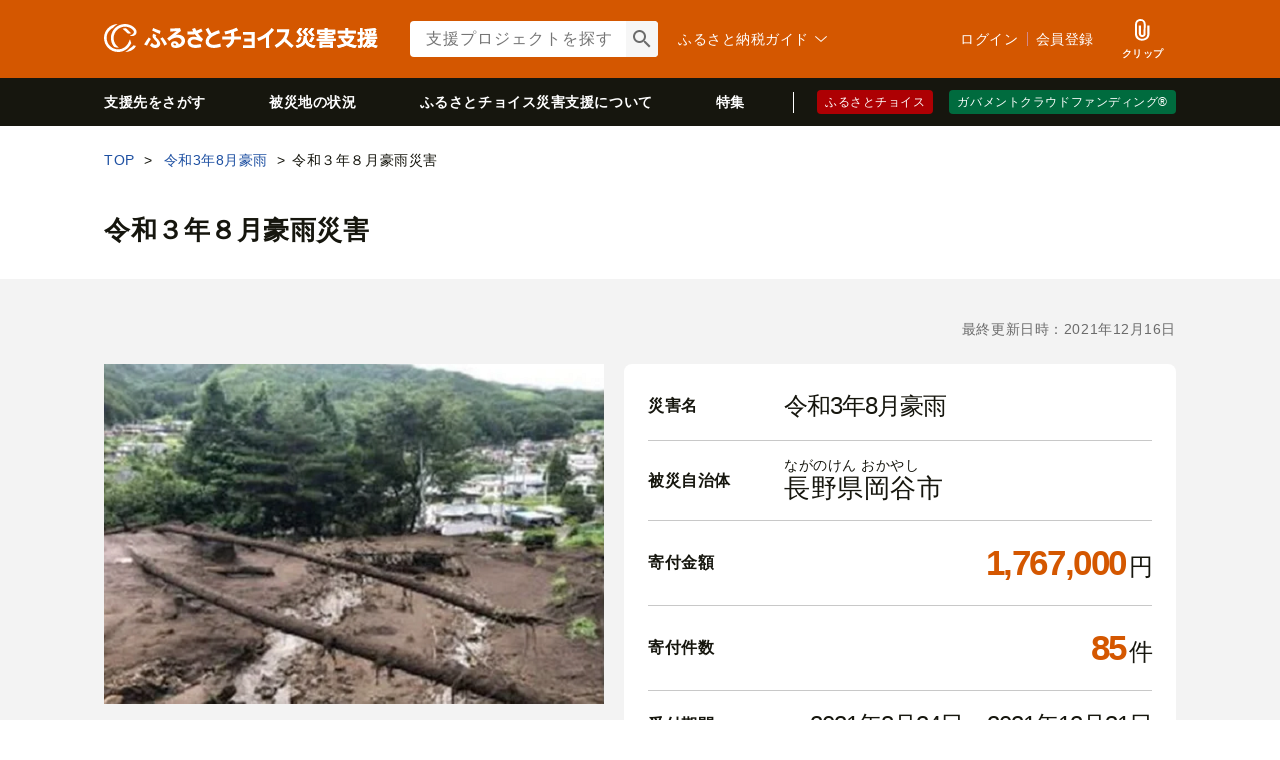

--- FILE ---
content_type: text/html; charset=UTF-8
request_url: https://www.furusato-tax.jp/saigai/detail/1189
body_size: 11943
content:
<!DOCTYPE html>
<html dir="ltr" lang="ja">

<!-- meta ogp -->
<head>
  <meta charset="UTF-8"/>
  <meta name="viewport" id="viewport" content="width=device-width,initial-scale=1.0, user-scalable=yes"/>
  <meta name="referrer" content="no-referrer-when-downgrade"/>
  

  <!-- site metadata -->
  
  
  

  <!-- ogp global -->
  
  
  
  
  
  
  <link rel="canonical" href="https://www.furusato-tax.jp/saigai/detail/1189"/>
  

  

  <title>令和3年8月豪雨で被災した長野県岡谷市の復興支援をする｜ふるさとチョイス災害支援</title>
  <meta name="keywords" content="災害,支援,寄付,援助,被災,復興,ふるさと納税"/>
  <meta name="description" content="ふるさと納税を通じて令和3年8月豪雨で被災した岡谷市への寄付ができます。寄せられた寄付金と支援者から寄せられた応援メッセージは直接被災自治体に届けられ、復興活動に役立てられます。"/>

  <!-- ogp -->
  <meta property="og:title" content="令和3年8月豪雨で被災した長野県岡谷市の復興支援をする | ふるさとチョイス災害支援"/>
  <meta property="og:url" content="https://www.furusato-tax.jp/saigai/detail/1189"/>
  <meta property="og:description" content="ふるさと納税を通じて令和3年8月豪雨で被災した岡谷市への寄付ができます。寄せられた寄付金と支援者から寄せられた応援メッセージは直接被災自治体に届けられ、復興活動に役立てられます。"/>
  <meta property="og:image" content="https://img.furusato-tax.jp/img/x/disaster/project/forms/20210825/d_44283e743b10c90020dc81b63944fca3619647e3.png"/>
  <meta property="og:type" content="website"/>
  <meta property="og:site_name" content="ふるさとチョイス災害支援"/>

  <!-- ogp facebook -->
  <meta property="fb:app_id" content="926859327331909"/>
  <meta property="article:publisher" content="https://www.facebook.com/furusatotax/"/>

  <!-- ogp twitter -->
  <meta property="twitter:card" content="summary_large_image"/>
  <meta property="twitter:site" content="@furusato_tax"/>
  <meta property="twitter:creator" content="@furusato_tax"/>
  <meta property="twitter:image" content="https://img.furusato-tax.jp/img/x/disaster/project/forms/20210825/d_44283e743b10c90020dc81b63944fca3619647e3.png"/>
  <meta property="twitter:title" content="令和3年8月豪雨で被災した長野県岡谷市の復興支援をする | ふるさとチョイス災害支援"/>
  <meta property="twitter:description" content="ふるさと納税を通じて令和3年8月豪雨で被災した岡谷市への寄付ができます。寄せられた寄付金と支援者から寄せられた応援メッセージは直接被災自治体に届けられ、復興活動に役立てられます。"/>


  <!-- Google Tag Manager -->
  
<!-- Google Tag Manager -->
<script>/*<![CDATA[*/(function(w,d,s,l,i){w[l]=w[l]||[];w[l].push({'gtm.start':
new Date().getTime(),event:'gtm.js'});var f=d.getElementsByTagName(s)[0],
j=d.createElement(s),dl=l!='dataLayer'?'&l='+l:'';j.async=true;j.src=
'https://www.googletagmanager.com/gtm.js?id='+i+dl;f.parentNode.insertBefore(j,f);
})(window,document,'script','dataLayer','GTM-MQGDJWR');/*]]>*/</script>
<!-- End Google Tag Manager -->


  <!-- favicon -->
  <link rel="shortcut icon" href="/saigai/images/favicon.ico"/>
  <link rel="apple-touch-icon" href="/saigai/images/favicon.png"/>

  <!-- css -->
  <link rel="stylesheet" type="text/css" media="all" href="/assets/css/saigai/common.css"/>
  
    <link rel="stylesheet" type="text/css" href="/assets/css/saigai/pages/detail/index.css"/>
  

  <!-- js -->
  <script type="text/javascript" src="/assets/js/saigai/head.js"></script>

  <script type="text/javascript">
    <!--//
    (function(i,s,o,g,r,a,m){i['GoogleAnalyticsObject']=r;i[r]=i[r]||function(){
    (i[r].q=i[r].q||[]).push(arguments)},i[r].l=1*new Date();a=s.createElement(o),
    m=s.getElementsByTagName(o)[0];a.async=1;a.src=g;m.parentNode.insertBefore(a,m)
    })(window,document,'script','//www.google-analytics.com/analytics.js','ga');

    ga('create', 'UA-33011317-1', 'auto');
    var matches = document.cookie.match(/(?:^|; )M=([-_%0-9a-zA-Z]+)/);
    if (matches !== null) {
      var comma_match = matches[1].match(/([-_%0-9a-zA-Z]+)%2C([0-9]{4})/);
      if (comma_match !== null) {
        ga('set', 'dimension10', comma_match[2]);
      }
    }
    ga('set', 'dimension1', 'cookie' in document && document.cookie.match(/(^|; )LN?=/) ? 'Logged In' : 'Not Logged In');
    ga('require', 'GTM-KCGFPH3');
    ga('send', 'pageview');
    //-->
  </script>

  <!-- Google Analytics User Agent -->
  
    <script>
        if (navigator.userAgent.match(/FurusatoChoiceApp/)) {
            ga('set', 'dimension14', 'FurusatoChoiceApp');
        } else if (navigator.userAgent.match(/ChoiceNativeIOS/)) {
            ga('set', 'dimension14', 'ChoiceNativeIOS');
        } else if (navigator.userAgent.match(/ChoiceNativeAndroid/)) {
            ga('set', 'dimension14', 'ChoiceNativeAndroid');
        } else if (navigator.userAgent.match(/ChoiceNative/)) {
            ga('set', 'dimension14', 'ChoiceNative');
        } else {
            ga('set', 'dimension14', '');
        }
    </script>


  <!-- Optimize Next -->
  
  
      <!-- 本番環境用 -->
      <script>(function(p,r,o,j,e,c,t,g){
          p['_'+t]={};g=r.createElement('script');g.src='https://www.googletagmanager.com/gtm.js?id=GTM-'+t;r[o].prepend(g);
          g=r.createElement('style');g.innerText='.'+e+t+'{visibility:hidden!important}';r[o].prepend(g);
          r[o][j].add(e+t);setTimeout(function(){if(r[o][j].contains(e+t)){r[o][j].remove(e+t);p['_'+t]=0}},c)
        })(window,document,'documentElement','classList','loading',2000,'KPJVWPLT')</script>
      <!-- 本番環境用 -->
  

  


  <!-- Optimize Next　end -->
</head>


<body>
	<div id="wrap">
		

<!-- Google Tag Manager (noscript) -->
<noscript><iframe src="https://www.googletagmanager.com/ns.html?id=GTM-MQGDJWR" height="0" width="0" style="display:none;visibility:hidden"></iframe></noscript>
<!-- End Google Tag Manager (noscript) -->

<p id="voiceonly-message" aria-live="assertive"></p>
<header class="header-global">
<div class="header_main">
	<div class="header_row">
		<div class="site-logo">
			
			<a href="/saigai/?header"><img src="/assets/images/logo/saigai-white.svg" alt="ふるさとチョイス災害支援" decoding="async"/></a>
		</div>
		<nav class="nav-user" aria-label="会員の方へ">
			<div class="nav-user__wrap nav-user__guide">
				<div class="nav-user__label">ふるさと納税ガイド&nbsp;<i class="nav-user__icon icn-arrow2"></i></div>
				<ul class="nav-user__list">
					<li class="nav-user__link"><a class="hover" href="/about?header_guide" target="_blank">ふるさと納税とは？</a></li>
					<li class="nav-user__link"><a class="hover" href="/about/easy_simulation?header_guide" target="_blank">かんたんシミュレーション</a></li>
					<li class="nav-user__link"><a class="hover" href="/about/simulation?header_guide" target="_blank">控除上限額シミュレーション</a></li>
					<li class="nav-user__link"><a class="hover" href="/about/tax_return?header_guide" target="_blank">ふるさと納税確定申告ガイド</a></li>
					<li class="nav-user__link"><a class="hover" href="https://www.furusato-tax.jp/feature/a/2022_tax_return?header_guide" target="_blank">チョイススマート確定申告</a></li>
					<li class="nav-user__link"><a class="hover" href="/about/onestop?header_guide" target="_blank">ワンストップ特例制度</a></li>
					<li class="nav-user__link"><a class="hover" href="/about/choice?header_guide" target="_blank">ふるさとチョイスの特長</a></li>
					<li class="nav-user__link"><a class="hover" target="_blank" href="https://www.faq-choice.furusato-tax.jp/">よくある質問</a></li>
				</ul>
			</div>
			<div class="nav-user__wrap nav-user__mypage js-login" data-parameter="header_mypage">
				<a class="nav-user__name header-nickname" target="_blank" href="/login?backuri=%2Fsaigai%2Fdetail%2F1189">ログイン</a>
				<span></span>
				<a href="/login?header#regist" class="header-logout" target="_blank">会員登録</a>
			</div>
			<ul class="nav-user__menu">
				<li><a class="nav-user__link" href="/keeplist/disaster?header" target="_blank"><span class="nav-user__icon _check">クリップ</span></a></li>
				<li class="sp"><a class="nav-user__link js-toggle-spMenu" href="#"><span class="nav-user__icon _menu">メニュー</span></a></li>
			</ul>
		</nav>

		<div class="search-window">
			<div class="search-window__wrap">
				<form id="search-window__form" role="search" method="get" action="/saigai/filter">
					<input id="searchword" class="search-window__input search-autocomplete ui-autocomplete-input" type="text" name="q" autocomplete="off" placeholder="支援プロジェクトを探す" aria-labelledby="submit_search" value=""/>
					<button class="search-window__button" id="submit_search">
						<span>検索</span>
					</button>
					<input type="hidden" name="header" value="1"/>
					<input type="hidden" name="target" value="1"/>
				</form>
			</div>
			<ul class="autocomplete js-autocomplete hide"></ul>
			<input type="hidden" id="domain_gss" value="trust.gs3.goo.ne.jp"/>
		</div>
	</div>

	<div class="nav-global__wrap">
		<nav class="nav-global" aria-label="グローバルナビ">
			<ul class="nav-global__list">
				<li><a class="nav-global__item" href="/saigai/project?header">支援先をさがす</a></li>
				<li><a class="nav-global__item" href="/saigai/progress?header">被災地の状況</a></li>
				<li><a class="nav-global__item" href="/saigai/about?header"><span class="pc">ふるさとチョイス</span>災害支援について</a></li>
				<li><a class="nav-global__item" href="/saigai/feature?header">特集</a></li>
			</ul>
			<ul class="nav-groupsite">
				<li class="nav-groupsite__item"><a class="nav-groupsite__link is-choice" href="/" target="_blank">ふるさとチョイス</a></li>
				<li class="nav-groupsite__item"><a class="nav-groupsite__link is-gcf" href="/gcf?header" target="_blank">ガバメントクラウドファンディング&reg;</a></li>
			</ul>
		</nav>
	</div>
</div>



<div class="spMenu service-saigai" id="js-wrap-spMenu" data-service="saigai">
	<button type="button" class="spMenu-bg js-spMenu-bg" aria-label="メニューを閉じる"></button>

	<div class="spMenu-wrap">
		<div class="spMenu-wrap_inner">

			<div class="spMenu-body spMenu-body_main">
				<div class="spMenuMain-head">
					<div class="account-info js-login" data-parameter="sp_menu">
						<span>ようこそ<span class="header-nickname"></span></span>
						<a class="loginlink header-logout" target="_blank" href="/login?backuri=%2Fsaigai%2Fdetail%2F1189">ログイン</a>
					</div>
					<div class="pickup-list">
						<a class="pickup-box" href="/keeplist/disaster?sp_menu" target="_blank">
							<div class="icon _check"></div>
							<div class="text">クリップ</div>
						</a>
						<a class="pickup-box" href="/about/simulation?sp_menu" target="_blank">
							<i class="icon icn-calc"></i>
							<div class="text -long">控除上限額<span class="-small">シミュレーション</span></div>
						</a>
						<a id="js-toggle-login-status-menu" class="pickup-box" href="/login?sp_menu#regist" target="_blank">
							<i class="icon mf-register01" aria-hidden="true"></i>
							<div class="text">会員登録</div>
						</a>
					</div>
					<button type="button" class="menu-search js-toggle-spMenu-search" aria-label="検索する">
						<span class="searchText" id="js-dummySearchBox"></span>
						<span class="searchButton icn-search2" aria-hidden="true"></span>
					</button>
				</div>

				<div class="spMenu-service">
					<a class="service-choice" href="/?sp_menu" target="_blank"><span>ふるさとチョイス</span></a>
					<a class="service-gcf" href="/gcf?sp_menu" target="_blank"><span>ガバメントクラウド<br/>ファンディング&reg;</span></a>
				</div>

				<ul class="spMenu-list">
					<li><a href="/saigai?sp_menu">災害支援トップページ</a></li>
					<li><a href="/saigai/project?sp_menu">支援先をさがす</a></li>
					<li><a href="/saigai/progress?sp_menu">被災地の状況</a></li>
					<li><a href="/saigai/about?sp_menu">災害支援について</a></li>
					<li><a href="/saigai/feature?sp_menu">特集</a></li>
					<li><a target="_blank" href="https://www.faq-choice.furusato-tax.jp/">ふるさと納税のよくある質問</a></li>
					<li>
						<details class="js-details">
							<summary class="inner-link">ふるさと納税ガイド<i class="icn-arrow2" aria-hidden="true"></i></summary>
							<ul class="inner-list">
								<li><a href="/about?sp_menu" target="_blank">ふるさと納税とは？</a></li>
								<li><a href="/about/easy_simulation?sp_menu" target="_blank">かんたんシミュレーション</a></li>
								<li><a href="/about/simulation?sp_menu" target="_blank">控除上限額シミュレーション</a></li>
								<li><a href="/about/tax_return?sp_menu" target="_blank">ふるさと納税確定申告ガイド</a></li>
								<li><a class="hover" href="https://www.furusato-tax.jp/feature/a/2022_tax_return?sp_menu" target="_blank">チョイススマート確定申告</a></li>
								<li><a href="/about/onestop?sp_menu" target="_blank">ワンストップ特例制度</a></li>
								<li><a href="/about/choice?sp_menu" target="_blank">ふるさとチョイスの特長</a></li>
							</ul>
						</details>
					</li>

					<li>
						<details class="js-details">
							<summary class="inner-link">マイページメニュー<i class="icn-arrow2" aria-hidden="true"></i></summary>
							<ul class="inner-list">
								<li><a href="/mypage?sp_menu" target="_blank">マイページトップ</a></li>
								<li><a href="/mypage/contribution/history/list?sp_menu" target="_blank">寄付履歴</a></li>
								<!-- 利用してる方のみ -->
								<li><a href="/mypage/review?sp_menu" target="_blank">お礼の品の感想</a></li>
								<li><a href="/mypage/fast?sp_menu" target="_blank">ファスト寄付設定</a></li>
								<li>
									<a class="side-link js-toggle-spMenu-sublist" href="#sublist-list-my_point" data-disp="my_point">ポイント<i class="icn-arrow2" aria-hidden="true"></i></a>
									<details>
										<summary class="side-link">ポイント<i class="icn-arrow2" aria-hidden="true"></i></summary>
										<ul>
											<li><a href="/mypage/point/exchangeables?sp_menu" target="_blank">交換可能なポイント</a></li>
											<li><a href="/mypage/point/histories?sp_menu" target="_blank">ポイント利用履歴</a></li>
										</ul>
									</details>
								</li>
								<li>
									<a class="side-link js-toggle-spMenu-sublist" href="#sublist-list-my_account" data-disp="my_account">アカウント設定<i class="icn-arrow2" aria-hidden="true"></i></a>
									<details>
										<summary class="side-link">アカウント設定<i class="icn-arrow2" aria-hidden="true"></i></summary>
										<ul>
											<li><a href="/mypage/profile?sp_menu" target="_blank">会員情報/寄付申込者情報</a></li>
											<li><a href="/mypage/deliver/list?sp_menu" target="_blank">お届け先一覧</a></li>
											<li><a href="/mypage/cards/list?sp_menu" target="_blank">クレジットカード情報</a></li>
											<li><a href="/mypage/socialconnect?sp_menu" target="_blank">SNSアカウントとの連携</a></li>
										</ul>
									</details>
								</li>
							</ul>
						</details>
					</li>
				</ul>
			</div><!-- /.spMenu-body_main -->

			<!-- spMenu-body_sublist TODO:DBから引けるようにする -->
			<div class="spMenu-body spMenu-body_sublist">
				<div class="head">
					<button type="button" class="icn-arrow2 js-toggle-spMenu-sublist">前の画面に戻る</button>
				</div>
				<div id="js-sublist-body">
					<!-- マイページメニュー -->
					<ul class="sublist-list disp-my_point" id="sublist-list-my_point"></ul>
					<ul class="sublist-list disp-my_account" id="sublist-list-my_account"></ul>
				</div>
			</div><!-- /.spMenu-body_sublist -->
		</div>
	</div>

	<!-- menu_search -->
	<div class="spMenu-body spMenu-body_search">
		<form id="spMenu-search_form" role="search" method="get" action="/saigai/filter">
			<div class="spMenu-search_head">
				<div class="backbutton icn-arrow2 js-toggle-spMenu-search"></div>
				<div class="search-window">
					<div class="search-window__wrap">
						<input id="spMenu-search_text" class="search-window__input search-autocomplete ui-autocomplete-input" type="text" name="q" autocomplete="off" placeholder="何をお探しですか？" aria-labelledby="spMenu-search_button" value=""/>
						<button class="search-window__button" id="spMenu-search_button"><span>検索</span></button>
						<input type="hidden" name="sp_menu" value="1"/>
					</div>
				</div>
			</div>
			<div id="js-spMenu-searchHistory-wrap" class="spMenu-search_history" style="display:none">
				<h3>検索履歴</h3>
				<ul id="js-spMenu-searchHistory-list"></ul>
			</div>
			<div class="spMenu-search_footer">
				<input class="footer-button" type="submit" value="検索"/>
			</div>
		</form>
	</div><!-- /.spMenu-body_search -->

</div>


<div class="info-wrap login_request_message-mypage" id="login_request_message">
	<div class="bx-info js-login" data-parameter="top_top-info">
		<a class="nav-user__name header-nickname" target="_blank" href="/login?backuri=%2Fsaigai%2Fdetail%2F1189">ログイン</a>
		<a href="/login?header#regist" class="header-logout" target="_blank">会員登録</a>
	</div>
</div>

</header>

		<main id="main" class="detail">
			<nav class="bread">
				<ol class="bread__list">
					<li class="bread__item">
						<a class="bread__link" href="/saigai/"><span>TOP</span></a>
					</li>
					<li class="bread__item">
						
							
								
							
								
							
								
							
								
							
								
							
								
							
								
							
								
							
								
							
								
							
								
							
								
							
								
							
								
							
								
							
								
							
								
							
								
							
								
							
								
							
								
							
								
							
								
							
								
							
								
							
								
							
								
							
								
							
								
							
								
							
								
							
								
							
								
							
								
							
								
							
								
							
								
							
								
							
								
							
								
							
								
							
								
							
								
							
								
							
								
							
								
							
								
							
								
							
								
							
								
							
								
							
								
							
								
							
								
							
								
							
								
							
								
							
								
							
								
							
								
							
								
							
								
							
								
							
								
							
								<a class="link categoryTag" href="/saigai/filter?project_status=1&amp;category_id[]=1171">
									<span class="bread__link">令和3年8月豪雨</span>
								</a>
							
								
							
								
							
								
							
								
							
								
							
								
							
								
							
								
							
								
							
								
							
								
							
								
							
								
							
								
							
								
							
								
							
								
							
								
							
								
							
								
							
								
							
								
							
								
							
								
							
								
							
								
							
								
							
								
							
								
							
								
							
								
							
								
							
								
							
								
							
								
							
								
							
								
							
								
							
								
							
						
					</li>
					<li class="bread__item">令和３年８月豪雨災害</li>
				</ol>
			</nav>

			<!-- プロジェクト概要 -->
			
	<h1 class="inner">令和３年８月豪雨災害</h1>
	<section class="detail-about">
		<div class="inner">
			<!-- 代理自治体フラグ -->
			<div class="detail-about__top">
				
				<p class="detail-about__update">最終更新日時：2021年12月16日</p>
			</div>
			<div class="detail-about__wrap">
				<!-- サムネイル -->
				<div class="detail-about__thumbnail">
					<img class="detail-about__thumbnail-image" alt="サムネイル画像" decoding="async" src="https://img.furusato-tax.jp/img/x/disaster/project/forms/20210825/d_44283e743b10c90020dc81b63944fca3619647e3.png"/>
					
					
					<!-- チェック -->

					<input type="hidden" name="favorite_add_token" value=""/>
					<input type="hidden" name="favorite_remove_token" value=""/>

					<div class="disaster__city-pc">
						<div class="disaster__city">
							
							
							
						</div>
					</div>
				</div>

				<!-- 概要 -->
				<div class="detail-about__summary">
					<div class="detail-about__summary-inner">
						<p class="detail-about__summary-item">
							<span class="detail-about__summary-heading">災害名</span>
							<span class="detail-about__summary-info-disaster-name">令和3年8月豪雨</span>
						</p>
						<div class="detail-about__summary-item">
							<span class="detail-about__summary-heading">被災自治体</span>
							<div class="detail-about__summary-info-city">
								

								
									<span class="agency__kana">ながのけん おかやし</span>
									<span>長野県岡谷市</span>
								
							</div>
						</div>
						<p class="detail-about__summary-item">
							<span class="detail-about__summary-heading">寄付金額</span>
							<span class="detail-about__summary-info inline-position-right">
								<em class="total-amount">1,767,000</em>円
							</span>
						</p>
						<p class="detail-about__summary-item">
							<span class="detail-about__summary-heading">寄付件数</span>
							<span class="detail-about__summary-info inline-position-right">
								<em class="total-donation">85</em>件
							</span>
						</p>
						<p class="detail-about__summary-item noline">
							<span class="detail-about__summary-heading">受付期間</span>
							<span class="detail-about__summary-info reception-period">2021年8月24日～<br class="sp"/>2021年12月31日</span>
						</p>
						<div class="detail-about__summary-action">
							
							
							<div class="button -closed -size-mini">
								<span>受付終了</span>
							</div>
							<a class="detail-about__check js-project-check-button" href="#check-1189" data-id="1189" data-mode="add" target="_blank">
								<div class="detail-about__check-clip">
									<img src="/assets/images/saigai/icon/clip_icon_gray.svg" alt="" decoding="async"/>
									<p class="check__clip">クリップ</p>
								</div>
							</a>
						</div>
					</div>
					

					<div class="disaster__city-sp"></div>
					<p class="detail-about__summary-caption text-indent">※支援額（件数）は申し込み頂いた時点での数字であり、実際に入金された数字ではありません。入金等の確認が取れた時点で正確な数字に修正させていただく場合があります。</p>
				</div>
			</div>
		</div>
	</section>

	



			<!-- プロジェクト状況 -->
			<div id="detail-status" class="detail-status inner">

				<!-- 投稿内容 -->
				<div class="detail-status__article">
					
						
	<p class="article-text text mb48">岡谷市では令和3年8月の記録的な大雨により市内各所で甚大な被害が発生しています。<br />
現在全力を挙げ、復旧作業を進めているところです。<br />
今後の復旧につきましては、多くのご支援が必要と見込まれることから、災害支援の寄附受付を開始することといたします。<br />
寄附金につきましては、被災者の支援、迅速な復旧・復興への対応に使わせていただきます。<br />
皆様の温かいご支援を賜りますよう、心よりお願い申し上げます。 <br />
※こちらからの寄付には、お礼の品はございません。</p>

					
						
	<p class="article-text text mb48">　</p>

					
						
	<div class="article-image mb48">
		
		<img alt="写真" decoding="async" src="https://img.furusato-tax.jp/img/x/disaster/project/form/details/20210824/dpfd_5ed91c3e5f8c47060144353c7547a861674a33f5.jpg"/>
	</div>

					
						
	<div class="article-image mb48">
		
		<img alt="写真" decoding="async" src="https://img.furusato-tax.jp/img/x/disaster/project/form/details/20210824/dpfd_d5210893dfaf0ac43b567ff715390599d62999c0.jpg"/>
	</div>

					
						
	<div class="article-image mb48">
		
		<img alt="写真" decoding="async" src="https://img.furusato-tax.jp/img/x/disaster/project/form/details/20210824/dpfd_838ccadcf1ceec32f2a39820054a2a00d293195a.jpg"/>
	</div>

					
						
	<div class="article-image mb48">
		
		<img alt="写真" decoding="async" src="https://img.furusato-tax.jp/img/x/disaster/project/form/details/20210824/dpfd_d3c15842cfc08ebacf5c951f91fc503c38d04d4c.jpg"/>
	</div>

					
						
	<div class="article-image mb48">
		
		<img alt="写真" decoding="async" src="https://img.furusato-tax.jp/img/x/disaster/project/form/details/20210824/dpfd_872d39999e6a31fb0e1dff36ee042f42dfc38317.jpg"/>
	</div>

					
						
	

					
						
	<h2 class="title-h2 -line mb48">災害発生後の様子について</h2>

					
						
	<p class="article-text text mb48">8月15日（日）<br />
岡谷市川岸地区では、大雨の影響により、土石流が発生。<br />
川岸駅前の人家を直撃しました。<br />
また、市内各地で河川の氾濫等が発生しました。</p>

					
						
	<div class="article-image mb48">
		
		<img alt="写真" decoding="async" src="https://img.furusato-tax.jp/img/x/disaster/project/form/details/20210830/dpfd_d3a4d81cb199742fd74189226fb44f0a5a201288.jpg"/>
	</div>

					
						
	<p class="article-text text mb48">8月16日（月）<br />
岡谷市川岸地区（川岸駅前）の土砂崩れ現場前、県道下諏訪辰野線の土砂撤去作業が夜通し実施され、通行止めが解除となりました。<br />
また、応急的に大型土嚢が配置されました。</p>

					
						
	<div class="article-image mb48">
		
		<img alt="写真" decoding="async" src="https://img.furusato-tax.jp/img/x/disaster/project/form/details/20210830/dpfd_fcde3b617cab4bae6771c31b20439e14f20442bf.jpg"/>
	</div>

					
						
	<p class="article-text text mb48">8月17日（火）<br />
2か所の土石流発生に伴い、大量の土砂が流出しており、土砂撤去には時間がかかりそうです。</p>

					
						
	<div class="article-image mb48">
		
		<img alt="写真" decoding="async" src="https://img.furusato-tax.jp/img/x/disaster/project/form/details/20210830/dpfd_f5a9c0cc1658c5887fd402c6154587c5c0fec258.jpg"/>
	</div>

					
						
	<p class="article-text text mb48">8月18日（水）～<br />
岡谷市川岸地区の人家を直撃した土石流の上部です。<br />
不安定な泥が堆積しており、危険な状態です。<br />
現在、雨の様子を見ながら土砂撤去の作業に入っております。</p>

					
						
	<div class="article-image mb48">
		
		<img alt="写真" decoding="async" src="https://img.furusato-tax.jp/img/x/disaster/project/form/details/20210830/dpfd_1a0690c98a6436504c46aa3e74c9e927f1770eae.jpg"/>
	</div>

					
						
	<div class="article-image mb48">
		
		<img alt="写真" decoding="async" src="https://img.furusato-tax.jp/img/x/disaster/project/form/details/20210830/dpfd_d5f7b45d71d53e437176c19c80423df8e23ba8ed.jpg"/>
	</div>

					
						
	

					
				</div>

				<!--　サイドコンテンツ -->
				<div class="detail-status__side">
					<!-- シェア -->
					<div class="detail-status__share">
						<div class="detail-status__share-title">
							<img src="/assets/images/saigai/icon/icon-share.svg" decoding="async" alt=""/>
							<p><span>SNSでの情報共有にご協力ください。</span></p>
						</div>
						<p class="detail-status__share-text">活動を知っていただくことが、大きな助けになります。</p>
						<div class="detail-status__share-buttons">
							<a class="js-share-x detail-status__share--x" target="_blank" rel="nofollow" data-text="" data-url="" data-lang="ja" href="https://twitter.com/share?text=%E5%B2%A1%E8%B0%B7%E5%B8%82%20%E4%BB%A4%E5%92%8C%EF%BC%93%E5%B9%B4%EF%BC%98%E6%9C%88%E8%B1%AA%E9%9B%A8%E7%81%BD%E5%AE%B3&amp;url=https%3A%2F%2Fwww.furusato-tax.jp%2Fsaigai%2Fdetail%2F1189">ポスト</a>
							<iframe width="108" height="65" style="border:none;overflow:hidden" scrolling="no" frameborder="0" allowfullscreen="true" allow="autoplay; clipboard-write; encrypted-media; picture-in-picture; web-share" src="https://www.facebook.com/plugins/like.php?href=https%3A%2F%2Fwww.furusato-tax.jp%2Fsaigai%2Fdetail%2F1189&amp;width=108&amp;layout=button&amp;action=like&amp;size=large&amp;share=false&amp;height=65&amp;appId"></iframe>
							<iframe width="105" height="28" style="border:none;overflow:hidden" scrolling="no" frameborder="0" allowfullscreen="true" allow="autoplay; clipboard-write; encrypted-media; picture-in-picture; web-share" src="https://www.facebook.com/plugins/share_button.php?href=https%3A%2F%2Fwww.furusato-tax.jp%2Fsaigai%2Fdetail%2F1189&amp;layout=button&amp;size=large&amp;width=79&amp;height=28&amp;appId"></iframe>
						</div>
					</div>

					<!-- 最新情報1件 pcのみ表示 -->
					<div class="detail-status__update pc">
						<h2 class="title-h2 -separation -rad">
							<img class="icon" src="/assets/images/saigai/icon/icon-info-white.svg" alt="" decoding="async"/>
							<span>更新情報</span>
						</h2>
						<div class="detail-status__update-inner">
							<h2 class="title-h2 -line">令和3年8月大雨災害　岡谷市</h2>
							<p class="detail-status__update-caption">2021年8月30日（月）19時53分</p>
							<img class="detail-status__update-image" alt="" decoding="async" src="https://img.furusato-tax.jp/img/x/disaster/project/notifications/20210830/n_de4be6b1ee4e1120343d0d5c6b6c012964b63830.jpg"/>
							<p class="detail-status__update-text">8月29日（日）
赤羽一嘉国土交通大臣が視察に訪れました。
被災状況や検討している復旧事業の説明を行うとともに、岡谷市長から赤羽大臣に要望書を手渡しました。
要望書の内容は、
１．激甚災害の指定及び災害応急対策等への財政措置
２．砂防えん堤等に堆積している土砂等の早期撤去
３．被災地の安全確保に向けた砂防えん堤の築造
となっております。
</p>
							<a href="#detail-update" class="anchor button -primary-line -size-full mt-5">
								<span>更新情報をもっと見る</span>
								<img src="/assets/images/saigai/icon/icon-button-arrowdown.svg" decoding="async" alt=""/>
							</a>
						</div>
					</div>
				</div>
			</div>

			<!--　受付中の支援の詳細　-->
			
			

			

		<!--　更新情報　-->
		<div id="detail-update" class="detail-update">
			<h2 class="title-h2 -separation"><img class="icon" src="/assets/images/saigai/icon/icon-info-white.svg" alt="更新情報" decoding="async"/><span>更新情報</span></h2>
			<div class="detail-update__contents inner">
				
				<div class="detail-update__wrap">
					<div class="detail-update__post">
						
						<div class="info-box">
							<h3 class="title-h2 -line">令和3年8月大雨災害　岡谷市</h3>
							<p class="detail-update__post-date">2021年8月30日（月）19時53分</p>
							<div class="detail-update__post-detail">
								<p class="detail-update__post-text">8月29日（日）
赤羽一嘉国土交通大臣が視察に訪れました。
被災状況や検討している復旧事業の説明を行うとともに、岡谷市長から赤羽大臣に要望書を手渡しました。
要望書の内容は、
１．激甚災害の指定及び災害応急対策等への財政措置
２．砂防えん堤等に堆積している土砂等の早期撤去
３．被災地の安全確保に向けた砂防えん堤の築造
となっております。
</p>
								<img class="detail-update__post-image" alt="" decoding="async" src="https://img.furusato-tax.jp/img/x/disaster/project/notifications/20210830/n_de4be6b1ee4e1120343d0d5c6b6c012964b63830.jpg"/>
							</div>
						</div>
						
					</div>
				</div>
				<div class="detail-update__action">
					
				</div>
			</div>
		</div>
		<!--　支援者からの応援メッセージ　-->
		<div id="detail-message" class="detail-message">
			<h2 class="title-h2 -separation">
				<img class="icon" src="/assets/images/saigai/icon/icon-message-white.svg" alt="" decoding="async"/>
				<span>支援者からの応援メッセージ</span>
			</h2>
			<div class="detail-message__contents inner">
				<div class="detail-message__none">
					<p>現在応援メッセージはありません。</p>
				</div>
				
				<div class="detail-message__action">
					
				</div>
			</div>
		</div>

		<!--　関連する支援プロジェクト　-->
		
	</main>
	<!--#main-->
	
	<footer class="footer-global footer--saigai">
		<section class="footer-performance footer-performance--saigai">
			<a href="/saigai/about?saigaifooter-belt" class="footer-performance__link">
				<div class="footer-performance__inner">
					<div class="footer-title-logo">
						<h3 class="footer-title-logo__title">
							<span>ふるさとチョイス災害支援の実績</span>
							<small>※2026年1月22日現在</small>
						</h3>
					</div>
					<div class="footer-performance__list">
						<ul>
							<li>
								<picture>
									<source media="(max-width: 834px)" srcset="/assets/images/saigai/common/footer/performance-project-sp.png 2x"/>
									<img src="/assets/images/saigai/common/footer/performance-project-pc.png" alt="実施されたプロジェクト総数" decoding="async"/>
								</picture>
								<p class="text">
									<span class="num-32">1,720</span>
									<span class="extra">超</span>
								</p>
							</li>
							<li>
								<picture>
									<source media="(max-width: 834px)" srcset="/assets/images/saigai/common/footer/performance-laurel-sp.png 2x"/>
									<img src="/assets/images/saigai/common/footer/performance-laurel-pc.png" alt="実施した自治体総数" decoding="async"/>
								</picture>
								<p class="text">
									<span class="num-32">800</span>
									<span class="extra">超</span>
								</p>
							</li>
							<li>
								<picture>
									<source media="(max-width: 834px)" srcset="/assets/images/saigai/common/footer/performance-sougaku-sp.png 2x"/>
									<img src="/assets/images/saigai/common/footer/performance-sougaku-pc.png" alt="ご支援いただいた寄附総額" decoding="async"/>
								</picture>
								<p class="text">
									<span class="num-32">11,378,291,962</span>
									<span class="extra">円</span>
								</p>
							</li>
						</ul>
					</div>
				</div>
			</a>
		</section>

		<div class="footer-inner">
			<nav class="footer-nav">
				<ul class="saigai-lst-nv">
					<li class="saigai-lst-nv__content"><a class="footer-title" href="/saigai/project?saigaifooter">支援先をさがす</a></li>
					<li class="saigai-lst-nv__content"><a class="footer-title" href="/saigai/progress?saigaifooter">被災地の状況</a></li>
					<li class="saigai-lst-nv__content"><a class="footer-title" href="/saigai/about?saigaifooter">ふるさとチョイス災害支援について</a></li>
					<li class="saigai-lst-nv__content"><a class="footer-title" href="/saigai/feature?saigaifooter">特集</a></li>
				</ul>
			</nav>
			<div class="saigai-lyt-footer__sns">
				<ul>
					<li><a href="https://twitter.com/furusato_tax/?saigaifooter" target="_blank" onclick="ga('send', 'event', 'sns', 'click', 'twitter');"><img src="/assets/images/common/icon/x.svg" alt="X" decoding="async"/></a></li>
					<li><a href="https://www.facebook.com/furusatotax/?saigaifooter" target="_blank" onclick="ga('send', 'event', 'sns', 'click', 'facebook');"><img src="/assets/images/common/icon/facebook.svg" alt="facebook" decoding="async"/></a></li>
					<li><a href="https://www.instagram.com/furusato_choice/?saigaifooter" target="_blank" onclick="ga('send', 'event', 'sns', 'click', 'instagram');"><img src="/assets/images/common/icon/instagram.svg" alt="instagram" decoding="async"/></a></li>
					<li><a href="https://line.me/R/ti/p/%40kpm2405v" target="_blank" onclick="ga('send', 'event', 'sns', 'click', 'line');"><img src="/assets/images/common/icon/line.svg" alt="line" decoding="async"/></a></li>
				</ul>
			</div>
		</div>
		
	<div class="footer-bottom">
		<div class="footer-inner">
			<div class="footer-bottom__left">
				<a href="https://www.trustbank.co.jp/" target="_blank"><img class="footer-logo" src="/assets/images/saigai/common/logo-tb.svg" alt="TRUST BANK" decoding="async"/></a>
				<div class="footer-section">
					<ul>
						<li><a href="https://www.furusato-tax.jp/" target="_blank">ふるさとチョイス</a></li>
						<li><a href="/gcf/" target="_blank">ガバメントクラウドファンディング</a></li>
						<li><a href="/enterprise/" target="_blank">企業版ふるさと納税</a></li>
					</ul>
				</div>
				<div class="footer-section">
					<ul>
						<li><a href="/kifutabi/" target="_blank">チョイストラベル</a></li>
						<li><a href="/choiceeds/" target="_blank">CHOICEEDS</a></li>
					</ul>
				</div>
				<div class="footer-section">
					<ul>
						<li><a href="/donationtojapan/en/" target="_blank" hreflang="en">Donation to Municipality(外国語寄付受付)</a></li>
						<li><a href="https://www.trustbank.co.jp/tbbase/" target="_blank">TB base</a></li>
					</ul>
				</div>
			</div>
			<div class="footer-bottom__right">
				<div class="footer-sign">
          
  <div id="ss_gmo_globalsign_secured_site_seal" oncontextmenu="return false;" style="width:130px; height:66px">
    <img id="ss_gmo_globalsign_img" src="[data-uri]" alt="SSL GMOグローバルサインのサイトシール" onclick="ss_open_profile()" style="cursor:pointer; border:0; width:100%"/>
  </div>
  <script defer="defer">
    window.addEventListener('load', () => {
      let s = document.createElement('script');
      s.src = 'https://seal.atlas.globalsign.com/gss/one/seal?image=seal_130-66_ja.png';
      document.body.appendChild(s);
    });
  </script>

				</div>
				<a class="footer-privacy" href="https://privacymark.jp/" target="_blank"><img src="/assets/images/common/privacy_mark.svg" alt="たいせつにします プライバシー" decoding="async" width="60"/></a>
				<p class="footer-sign__text">本サイトでの寄付者様の個人情報はグローバルサインのSSLにより保護しており、グローバルサインの認証情報によりサイトの運営者、企業・組織の法的実在性を証明しています。</p>
			</div>
			<div class="footer-info">
				<ul>
					<li><a href="https://www.trustbank.co.jp/page-office.php" target="_blank">会社概要</a></li>
					<li><a href="https://www.trustbank.co.jp/news/pressrelease/" target="_blank">プレスリリース</a></li>
					<li><a href="/agreement/link" target="_blank">リンク・バナーについて</a></li>
					<li><a href="/agreement/policy" target="_blank">プライバシーポリシー</a></li>
					<li><a href="https://www.trustbank.co.jp/cookie/" target="_blank">クッキーポリシー</a></li>
					<li><a href="/agreement/terms" target="_blank">利用規約・動作環境・商標等</a></li>
					<li><a href="/contact" target="_blank">お問い合わせ</a></li>
					<li><a href="/newstopics/list/notifications" target="_blank">お知らせ</a></li>
				</ul>
				<small>&copy; 2012 TRUSTBANK, Inc. </small>
			</div>
		</div>
	</div>

	</footer>
	<div class="modal-window" id="more_6like">
		<div class="modal-window__inner">
			<a class="modal-window__button-back"></a>
			<p class="modal-window__text">クリップ件数が上限を超えました。会員登録もしくはログインをすることでチェックできる件数を増やすことが可能です。会員登録もしくはログインをしてください。</p>
			<p class="modal-window__text-small text-indent">※ログインされていない場合は最大6件までの追加となります。</p>
			<div class="modal-window__button-entry">
				<a class="button -primary" href="/login?backuri=%2Fsaigai%2Fdetail%2F1189">ログインはこちら</a>
				<a class="button -primary-line" href="/user/registration"><span>会員登録はこちら</span></a>
			</div>
		</div>
	</div>
	<div class="ex-link">
		<div class="modal" style="display: none;">
			<div class="modal_content">
				<button type="button" class="modal-component--new__x"><span>閉じる</span></button>
				<h6 class="modal_title">外部サイトへ移動します。</h6>
				<p class="modal_lead"><span class="tab-block">これから先は、ふるさとチョイス外のサイトに移動します。<br/>宜しければ下記のリンクをクリックしてください。</span></p>
				<a class="inline" target="_blank" href="https://ouchi.yahoo.co.jp/">https://ouchi.yahoo.co.jp/</a>
				<p class="text-center mT24"><button class="btn--brdred js-close-modal">閉じる</button></p>
			</div>
		</div>
	</div>

	</div>
	<!--#wrap-->
	
	<script src="/saigai/js/jquery-3.3.1.min.js" defer="defer"></script>
	<script src="/saigai/js/jquery.cookie.min.js" defer="defer"></script>
	<script defer="defer" src="/assets/js/saigai/common.js"></script>
	<script defer="defer" src="/saigai/js/common.js?1768874339"></script>
	<script defer="defer" src="/saigai/js/favorite.js?1768874339"></script>
	
	
		<script defer="defer" src="/saigai/js/pages/detail/index.js?1768874339"></script>
	


	

</body>

</html>

--- FILE ---
content_type: text/css
request_url: https://www.furusato-tax.jp/assets/css/saigai/common.css
body_size: 21309
content:
@charset "UTF-8";
html,
body,
div,
span,
applet,
object,
iframe,
h1,
h2,
h3,
h4,
h5,
h6,
p,
blockquote,
pre,
a,
abbr,
acronym,
address,
big,
cite,
code,
del,
dfn,
em,
img,
ins,
kbd,
q,
s,
samp,
small,
strike,
strong,
sub,
sup,
tt,
var,
b,
u,
i,
center,
dl,
dt,
dd,
ol,
ul,
li,
fieldset,
form,
label,
legend,
table,
caption,
tbody,
tfoot,
thead,
tr,
th,
td,
article,
aside,
canvas,
details,
embed,
figure,
figcaption,
footer,
header,
hgroup,
main,
menu,
nav,
output,
ruby,
section,
summary,
time,
mark,
audio,
video {
  margin: 0;
  padding: 0;
  border: 0;
  font-style: normal;
  font-size: 100%;
  vertical-align: baseline;
}

a {
  color: inherit;
  text-decoration: none;
}

article,
aside,
details,
figcaption,
figure,
footer,
header,
hgroup,
main,
menu,
nav,
section {
  display: block;
}

blockquote,
q {
  quotes: none;
}

blockquote:before,
blockquote:after,
q:before,
q:after {
  content: "";
  content: none;
}

input,
textarea {
  margin: 0;
  padding: 0;
}

::-webkit-input-placeholder {
  font-weight: normal;
  font-size: 16px;
  letter-spacing: 1px;
}

:-ms-input-placeholder {
  font-weight: normal;
  font-size: 16px;
}

::-ms-input-placeholder {
  font-weight: normal;
  font-size: 16px;
}

::placeholder {
  font-weight: normal;
  font-size: 16px;
}

ol,
ul {
  list-style: none;
}

table {
  border-collapse: collapse;
  border-spacing: 0;
}

caption,
th {
  text-align: left;
}

a:focus {
  outline: none;
}

button {
  background-color: transparent;
  border: none;
  cursor: pointer;
  outline: none;
  padding: 0;
  margin: 0;
  -webkit-appearance: none;
          appearance: none;
  font-family: inherit;
}

body {
  color: #16160e;
  font-family: "游ゴシック体", YuGothic, "游ゴシック Medium", "Yu Gothic Medium", YuGothicM, "Yu Gothic", "メイリオ", Meiryo, "ヒラギノ角ゴ Pro W3", "Hiragino Kaku Gothic Pro", Osaka, "MS Pゴシック", "MS PGothic", sans-serif;
  font-weight: 500;
  line-height: 1;
  -webkit-font-feature-settings: "palt";
  font-feature-settings: "palt";
  -webkit-text-size-adjust: 100%;
  letter-spacing: 0.035em;
  line-break: normal;
  margin: 0;
}

img {
  max-width: 100%;
}

p,
a,
h1,
h2,
h3,
h4 {
  line-height: 1.5;
}

main a:hover {
  opacity: 0.85;
}

select,
input {
  font-family: inherit;
}

input:focus::-webkit-input-placeholder {
  color: transparent;
}

input:focus:-ms-input-placeholder {
  color: transparent;
}

input:focus::-ms-input-placeholder {
  color: transparent;
}

input:focus::placeholder {
  color: transparent;
}

summary {
  display: block;
  list-style: none;
  cursor: pointer;
  /* Chrome、Safari */
}
summary::-webkit-details-marker {
  display: none;
}

a:focus,
button:focus,
summary:focus,
[tabindex]:focus {
  outline: none;
}

a[aria-disabled=true] {
  pointer-events: none;
}

.m-0 {
  margin: 0px !important;
}
.m-1 {
  margin: 8px !important;
}
.m-2 {
  margin: 16px !important;
}
.m-3 {
  margin: 24px !important;
}
.m-4 {
  margin: 32px !important;
}
.m-5 {
  margin: 40px !important;
}
.m-6 {
  margin: 48px !important;
}
.m-7 {
  margin: 56px !important;
}
.m-8 {
  margin: 64px !important;
}
.m-9 {
  margin: 72px !important;
}
.m-10 {
  margin: 80px !important;
}
.m-11 {
  margin: 88px !important;
}
.m-12 {
  margin: 96px !important;
}
.m-13 {
  margin: 104px !important;
}
.m-14 {
  margin: 112px !important;
}
.m-15 {
  margin: 120px !important;
}

.mt-0 {
  margin-top: 0px !important;
}
.mt-1 {
  margin-top: 8px !important;
}
.mt-2 {
  margin-top: 16px !important;
}
.mt-3 {
  margin-top: 24px !important;
}
.mt-4 {
  margin-top: 32px !important;
}
.mt-5 {
  margin-top: 40px !important;
}
.mt-6 {
  margin-top: 48px !important;
}
.mt-7 {
  margin-top: 56px !important;
}
.mt-8 {
  margin-top: 64px !important;
}
.mt-9 {
  margin-top: 72px !important;
}
.mt-10 {
  margin-top: 80px !important;
}
.mt-11 {
  margin-top: 88px !important;
}
.mt-12 {
  margin-top: 96px !important;
}
.mt-13 {
  margin-top: 104px !important;
}
.mt-14 {
  margin-top: 112px !important;
}
.mt-15 {
  margin-top: 120px !important;
}

.mb-0 {
  margin-bottom: 0px !important;
}
.mb-1 {
  margin-bottom: 8px !important;
}
.mb-2 {
  margin-bottom: 16px !important;
}
.mb-3 {
  margin-bottom: 24px !important;
}
.mb-4 {
  margin-bottom: 32px !important;
}
.mb-5 {
  margin-bottom: 40px !important;
}
.mb-6 {
  margin-bottom: 48px !important;
}
.mb-7 {
  margin-bottom: 56px !important;
}
.mb-8 {
  margin-bottom: 64px !important;
}
.mb-9 {
  margin-bottom: 72px !important;
}
.mb-10 {
  margin-bottom: 80px !important;
}
.mb-11 {
  margin-bottom: 88px !important;
}
.mb-12 {
  margin-bottom: 96px !important;
}
.mb-13 {
  margin-bottom: 104px !important;
}
.mb-14 {
  margin-bottom: 112px !important;
}
.mb-15 {
  margin-bottom: 120px !important;
}

.mr-0 {
  margin-right: 0px !important;
}
.mr-1 {
  margin-right: 8px !important;
}
.mr-2 {
  margin-right: 16px !important;
}
.mr-3 {
  margin-right: 24px !important;
}
.mr-4 {
  margin-right: 32px !important;
}
.mr-5 {
  margin-right: 40px !important;
}
.mr-6 {
  margin-right: 48px !important;
}
.mr-7 {
  margin-right: 56px !important;
}
.mr-8 {
  margin-right: 64px !important;
}
.mr-9 {
  margin-right: 72px !important;
}
.mr-10 {
  margin-right: 80px !important;
}
.mr-11 {
  margin-right: 88px !important;
}
.mr-12 {
  margin-right: 96px !important;
}
.mr-13 {
  margin-right: 104px !important;
}
.mr-14 {
  margin-right: 112px !important;
}
.mr-15 {
  margin-right: 120px !important;
}

.ml-0 {
  margin-left: 0px !important;
}
.ml-1 {
  margin-left: 8px !important;
}
.ml-2 {
  margin-left: 16px !important;
}
.ml-3 {
  margin-left: 24px !important;
}
.ml-4 {
  margin-left: 32px !important;
}
.ml-5 {
  margin-left: 40px !important;
}
.ml-6 {
  margin-left: 48px !important;
}
.ml-7 {
  margin-left: 56px !important;
}
.ml-8 {
  margin-left: 64px !important;
}
.ml-9 {
  margin-left: 72px !important;
}
.ml-10 {
  margin-left: 80px !important;
}
.ml-11 {
  margin-left: 88px !important;
}
.ml-12 {
  margin-left: 96px !important;
}
.ml-13 {
  margin-left: 104px !important;
}
.ml-14 {
  margin-left: 112px !important;
}
.ml-15 {
  margin-left: 120px !important;
}

.p-0 {
  padding: 0px !important;
}
.p-1 {
  padding: 8px !important;
}
.p-2 {
  padding: 16px !important;
}
.p-3 {
  padding: 24px !important;
}
.p-4 {
  padding: 32px !important;
}
.p-5 {
  padding: 40px !important;
}
.p-6 {
  padding: 48px !important;
}
.p-7 {
  padding: 56px !important;
}
.p-8 {
  padding: 64px !important;
}
.p-9 {
  padding: 72px !important;
}
.p-10 {
  padding: 80px !important;
}
.p-11 {
  padding: 88px !important;
}
.p-12 {
  padding: 96px !important;
}
.p-13 {
  padding: 104px !important;
}
.p-14 {
  padding: 112px !important;
}
.p-15 {
  padding: 120px !important;
}

.pt-0 {
  padding-top: 0px !important;
}
.pt-1 {
  padding-top: 8px !important;
}
.pt-2 {
  padding-top: 16px !important;
}
.pt-3 {
  padding-top: 24px !important;
}
.pt-4 {
  padding-top: 32px !important;
}
.pt-5 {
  padding-top: 40px !important;
}
.pt-6 {
  padding-top: 48px !important;
}
.pt-7 {
  padding-top: 56px !important;
}
.pt-8 {
  padding-top: 64px !important;
}
.pt-9 {
  padding-top: 72px !important;
}
.pt-10 {
  padding-top: 80px !important;
}
.pt-11 {
  padding-top: 88px !important;
}
.pt-12 {
  padding-top: 96px !important;
}
.pt-13 {
  padding-top: 104px !important;
}
.pt-14 {
  padding-top: 112px !important;
}
.pt-15 {
  padding-top: 120px !important;
}

.pb-0 {
  padding-bottom: 0px !important;
}
.pb-1 {
  padding-bottom: 8px !important;
}
.pb-2 {
  padding-bottom: 16px !important;
}
.pb-3 {
  padding-bottom: 24px !important;
}
.pb-4 {
  padding-bottom: 32px !important;
}
.pb-5 {
  padding-bottom: 40px !important;
}
.pb-6 {
  padding-bottom: 48px !important;
}
.pb-7 {
  padding-bottom: 56px !important;
}
.pb-8 {
  padding-bottom: 64px !important;
}
.pb-9 {
  padding-bottom: 72px !important;
}
.pb-10 {
  padding-bottom: 80px !important;
}
.pb-11 {
  padding-bottom: 88px !important;
}
.pb-12 {
  padding-bottom: 96px !important;
}
.pb-13 {
  padding-bottom: 104px !important;
}
.pb-14 {
  padding-bottom: 112px !important;
}
.pb-15 {
  padding-bottom: 120px !important;
}

.pr-0 {
  padding-right: 0px !important;
}
.pr-1 {
  padding-right: 8px !important;
}
.pr-2 {
  padding-right: 16px !important;
}
.pr-3 {
  padding-right: 24px !important;
}
.pr-4 {
  padding-right: 32px !important;
}
.pr-5 {
  padding-right: 40px !important;
}
.pr-6 {
  padding-right: 48px !important;
}
.pr-7 {
  padding-right: 56px !important;
}
.pr-8 {
  padding-right: 64px !important;
}
.pr-9 {
  padding-right: 72px !important;
}
.pr-10 {
  padding-right: 80px !important;
}
.pr-11 {
  padding-right: 88px !important;
}
.pr-12 {
  padding-right: 96px !important;
}
.pr-13 {
  padding-right: 104px !important;
}
.pr-14 {
  padding-right: 112px !important;
}
.pr-15 {
  padding-right: 120px !important;
}

.pl-0 {
  padding-left: 0px !important;
}
.pl-1 {
  padding-left: 8px !important;
}
.pl-2 {
  padding-left: 16px !important;
}
.pl-3 {
  padding-left: 24px !important;
}
.pl-4 {
  padding-left: 32px !important;
}
.pl-5 {
  padding-left: 40px !important;
}
.pl-6 {
  padding-left: 48px !important;
}
.pl-7 {
  padding-left: 56px !important;
}
.pl-8 {
  padding-left: 64px !important;
}
.pl-9 {
  padding-left: 72px !important;
}
.pl-10 {
  padding-left: 80px !important;
}
.pl-11 {
  padding-left: 88px !important;
}
.pl-12 {
  padding-left: 96px !important;
}
.pl-13 {
  padding-left: 104px !important;
}
.pl-14 {
  padding-left: 112px !important;
}
.pl-15 {
  padding-left: 120px !important;
}

.inline-position-right {
  text-align: right;
}

.inline-position-left {
  text-align: left;
}

.inline-position-center {
  text-align: center;
}

.fix {
  position: fixed !important;
}

.inner {
  margin-right: auto;
  margin-left: auto;
}
.tab {
  display: none;
}
.text-indent {
  padding-left: 1em;
  text-indent: -1em;
}

.text-color-default {
  color: #16160e;
}

.text-color-caption {
  color: #6b6b6b;
}

.text-color-warning {
  color: #e8000a;
}

.text-color-link {
  color: #1e50a2;
}

.text-color-negative {
  color: #ffffff;
}

.text-color-close {
  color: #c8c8c8;
}

.text-link {
  cursor: pointer;
  pointer-events: auto;
  color: #1e50a2;
}
.text-link.-arrow {
  position: relative;
  vertical-align: middle;
  padding-right: 20px;
  display: inline-block;
}
.text-link.-arrow:after {
  content: "";
  background: url("/assets/images/saigai/icon/icon-arrow-right-link.svg");
  background-repeat: no-repeat;
  background-position: center;
  width: 14px;
  height: 14px;
  position: absolute;
  top: calc(50% - 7px);
  right: 0;
  display: inline-flex;
  justify-content: center;
}
.text-link.-blank {
  position: relative;
  vertical-align: middle;
  padding-right: 20px;
  display: inline-block;
}
.text-link.-blank:after {
  content: "";
  background: url("/assets/images/saigai/icon/icon-arrow-blank-link.svg");
  background-repeat: no-repeat;
  background-position: center;
  width: 14px;
  height: 14px;
  position: absolute;
  top: calc(50% - 7px);
  right: 0;
  display: inline-flex;
  justify-content: center;
}

@font-face {
  font-family: "iconfont";
  src: url("../../../saigai/fonts/iconfont.eot?20190111152645");
  src: url("../../../saigai/fonts/iconfont.eot?#iefix?20190111152645") format("eot"), url("../../../saigai/fonts/iconfont.woff?20190111152645") format("woff"), url("../../../saigai/fonts/iconfont.ttf?20190111152645") format("truetype"), url("../../../saigai/fonts/iconfont.svg#iconfont?20190111152645") format("svg");
}
.icn-about:before,
.icn-add:before,
.icn-area:before,
.icn-arrow:before,
.txt-link > a:before,
.lst-link5 > li > a:before,
.txt-link--right > a:before,
.icn-arrow2:before,
.icn-arrow3:before,
.bx-tooltip__arrow:before,
.icn-blank:before,
.txt-link > a[target=_blank]:before,
.lst-link5 > li > a[target=_blank]:before,
.txt-link--right > a[target=_blank]:before,
.icn-calc:before,
.icn-cat1:before,
.icn-cat10:before,
.icn-cat11:before,
.icn-cat12:before,
.icn-cat13:before,
.icn-cat14:before,
.icn-cat15:before,
.icn-cat16:before,
.icn-cat17:before,
.icn-cat18:before,
.icn-cat19:before,
.icn-cat2:before,
.icn-cat20:before,
.icn-cat21:before,
.icn-cat22:before,
.icn-cat3:before,
.icn-cat4:before,
.icn-cat5:before,
.icn-cat6:before,
.icn-cat7:before,
.icn-cat8:before,
.icn-cat9:before,
.icn-change:before,
.icn-check:before,
.icn-check2:before,
.icn-choice:before,
.icn-city:before,
.icn-close:before,
.bx-tooltip__close:before,
.lst-tag__link:before,
.icn-data:before,
.icn-data2:before,
.icn-detail:before,
.icn-donation:before,
.icn-edit:before,
.icn-exlink:before,
.icn-feature:before,
.icn-file:before,
.icn-guide:before,
.icn-heart:before,
.icn-heart2:before,
.icn-heart3:before,
.icn-help:before,
.icn-home:before,
.icn-info:before,
.icn-mail:before,
.icn-menu:before,
.icn-message:before,
.img-item__comment:before,
.icn-mypage:before,
.icn-new:before,
.icn-news:before,
.icn-overview:before,
.icn-pagetop:before,
.icn-pen:before,
.icn-pickup:before,
.icn-play:before,
.icn-point:before,
.icn-present:before,
.icn-print:before,
.icn-rank1:before,
.icn-rank2:before,
.icn-rank3:before,
.icn-rank4:before,
.icn-ranking:before,
.icn-recommend:before,
.icn-search:before,
.icn-search2:before,
.icn-star:before,
.icn-support:before,
.icn-switch-item:before,
.icn-switch-item2:before,
.icn-tag:before,
.icn-use:before {
  font-family: "iconfont";
  -webkit-font-smoothing: antialiased;
  -moz-osx-font-smoothing: grayscale;
  font-style: normal;
  font-variant: normal;
  font-weight: normal;
  text-decoration: none;
  text-transform: none;
}

.icn-about:before {
  content: "\e001";
}

.icn-add:before {
  content: "\e002";
}

.icn-area:before {
  content: "\e003";
}

.icn-arrow:before,
.txt-link > a:before,
.lst-link5 > li > a:before,
.txt-link--right > a:before {
  content: "\e004";
}

.icn-arrow2:before {
  content: "\e005";
}

.icn-arrow3:before,
.bx-tooltip__arrow:before {
  content: "\e006";
}

.icn-blank:before,
.txt-link > a[target=_blank]:before,
.lst-link5 > li > a[target=_blank]:before,
.txt-link--right > a[target=_blank]:before {
  content: "\e007";
}

.icn-calc:before {
  content: "\e008";
}

.icn-cat1:before {
  content: "\e009";
}

.icn-cat10:before {
  content: "\e00a";
}

.icn-cat11:before {
  content: "\e00b";
}

.icn-cat12:before {
  content: "\e00c";
}

.icn-cat13:before {
  content: "\e00d";
}

.icn-cat14:before {
  content: "\e00e";
}

.icn-cat15:before {
  content: "\e00f";
}

.icn-cat16:before {
  content: "\e010";
}

.icn-cat17:before {
  content: "\e011";
}

.icn-cat18:before {
  content: "\e012";
}

.icn-cat19:before {
  content: "\e013";
}

.icn-cat2:before {
  content: "\e014";
}

.icn-cat20:before {
  content: "\e015";
}

.icn-cat21:before {
  content: "\e016";
}

.icn-cat22:before {
  content: "\e017";
}

.icn-cat3:before {
  content: "\e018";
}

.icn-cat4:before {
  content: "\e019";
}

.icn-cat5:before {
  content: "\e01a";
}

.icn-cat6:before {
  content: "\e01b";
}

.icn-cat7:before {
  content: "\e01c";
}

.icn-cat8:before {
  content: "\e01d";
}

.icn-cat9:before {
  content: "\e01e";
}

.icn-change:before {
  content: "\e01f";
}

.icn-check:before {
  content: "\e020";
}

.icn-check2:before {
  content: "\e021";
}

.icn-choice:before {
  content: "\e022";
}

.icn-city:before {
  content: "\e024";
}

.icn-close:before,
.bx-tooltip__close:before,
.lst-tag__link:before {
  content: "\e025";
}

.icn-data:before {
  content: "\e026";
}

.icn-data2:before {
  content: "\e027";
}

.icn-detail:before {
  content: "\e028";
}

.icn-donation:before {
  content: "\e029";
}

.icn-edit:before {
  content: "\e02a";
}

.icn-exlink:before {
  content: "\e02b";
}

.icn-feature:before {
  content: "\e02c";
}

.icn-file:before {
  content: "\e02d";
}

.icn-guide:before {
  content: "\e02e";
}

.icn-heart:before {
  content: "\e02f";
}

.icn-heart2:before {
  content: "\e030";
}

.icn-heart3:before {
  content: "\e031";
}

.icn-help:before {
  content: "\e032";
}

.icn-home:before {
  content: "\e033";
}

.icn-info:before {
  content: "\e034";
}

.icn-mail:before {
  content: "\e035";
}

.icn-menu:before {
  content: "\e036";
}

.icn-message:before,
.img-item__comment:before {
  content: "\e037";
}

.icn-mypage:before {
  content: "\e038";
}

.icn-new:before {
  content: "\e039";
}

.icn-news:before {
  content: "\e03a";
}

.icn-overview:before {
  content: "\e03b";
}

.icn-pagetop:before {
  content: "\e03c";
}

.icn-pen:before {
  content: "\e03d";
}

.icn-pickup:before {
  content: "\e03e";
}

.icn-play:before {
  content: "\e03f";
}

.icn-point:before {
  content: "\e040";
}

.icn-present:before {
  content: "\e041";
}

.icn-print:before {
  content: "\e042";
}

.icn-rank1:before {
  content: "\e043";
}

.icn-rank2:before {
  content: "\e044";
}

.icn-rank3:before {
  content: "\e045";
}

.icn-rank4:before {
  content: "\e046";
}

.icn-ranking:before {
  content: "\e047";
}

.icn-recommend:before {
  content: "\e048";
}

.icn-search:before {
  content: "\e049";
}

.icn-search2:before {
  content: "\e04a";
}

.icn-star:before {
  content: "\e04b";
}

.icn-support:before {
  content: "\e04c";
}

.icn-switch-item:before {
  content: "\e04d";
}

.icn-switch-item2:before {
  content: "\e04e";
}

.icn-tag:before {
  content: "\e04f";
}

.icn-use:before {
  content: "\e050";
}

@font-face {
  font-family: "muufont";
  src: url("../../../saigai/fonts//muufont.eot?20201104162813");
  src: url("../../../saigai/fonts//muufont.eot?#iefix?20201104162813") format("eot"), url("../../../saigai/fonts//muufont.woff?20201104162813") format("woff"), url("../../../saigai/fonts//muufont.ttf?20201104162813") format("truetype"), url("../../../saigai/fonts//muufont.svg?20201104162813#muufont") format("svg");
}
[class^=mf-]:before,
[class*=" mf-"]:before {
  font-family: "muufont";
  -webkit-font-smoothing: antialiased;
  -moz-osx-font-smoothing: grayscale;
  font-style: normal;
  font-variant: normal;
  font-weight: normal;
  /* speak: none; only necessary if not using the private unicode range (firstGlyph option) */
  text-decoration: none;
  text-transform: none;
}

.mf-arrow01-down:before {
  content: "\ea01";
}

.mf-arrow01-left:before {
  content: "\ea02";
}

.mf-arrow01-right:before {
  content: "\ea03";
}

.mf-arrow01-top:before {
  content: "\ea04";
}

.mf-camera01:before {
  content: "\ea05";
}

.mf-clock01:before {
  content: "\ea06";
}

.mf-close01:before {
  content: "\ea07";
}

.mf-filter:before {
  content: "\ea08";
}

.mf-guide01:before {
  content: "\ea09";
}

.mf-history01:before {
  content: "\ea0a";
}

.mf-location01:before {
  content: "\ea0b";
}

.mf-modal01:before {
  content: "\ea0c";
}

.mf-money01:before {
  content: "\ea0d";
}

.mf-register01:before {
  content: "\ea0e";
}

.mf-soaring-ranking:before {
  content: "\ea0f";
}

.mf-icon-company:before {
  content: "\ea0f";
}

.box {
  width: 100%;
}
.box .box__inner {
  margin: 0 auto;
}

.box--rad .box__body {
  border-radius: 16px;
}

.box--color-white .box__body {
  background-color: #ffffff !important;
}

.box--color-gray .box__body {
  background-color: #f3f3f3 !important;
}

.box--color-beige .box__body {
  background-color: #fdf6f2 !important;
}

.form-check {
  align-items: center;
  display: inline-flex;
  flex-direction: row;
  justify-content: center;
}
.form-check:hover {
  cursor: pointer;
}
.form-check .form-check__element {
  display: flex;
}
.form-check .form-check__input {
  -webkit-appearance: none;
          appearance: none;
  position: relative;
  display: none;
}
.form-check .form-check__input:checked + .form-check__view::before {
  background-color: #d45700;
  border: 2px solid #d45700;
}
.form-check .form-check__input:checked + .form-check__view::after {
  position: absolute;
  top: 1px;
  left: 7px;
  display: block;
  border-right: 3px solid #fff;
  border-bottom: 3px solid #fff;
  content: "";
  width: 8px;
  height: 16px;
  -webkit-transform: rotate(45deg);
          transform: rotate(45deg);
}
.form-check .form-check__view {
  position: relative;
  padding-left: 22px;
  height: 22px;
  display: inline-flex;
  align-items: center;
}
.form-check .form-check__view::before {
  position: absolute;
  left: 0;
  top: 0;
  display: block;
  border: 2px solid #c8c8c8;
  background-color: #ffffff;
  content: "";
  width: 22px;
  height: 22px;
  border-radius: 2px;
}
.form-check .form-check__text {
  margin-left: 8px;
}

.check-disabled {
  background-color: #fafafa;
  opacity: 0.5;
}

.my-checkbox:focus-visible ~ .form-radio__outside {
  border-color: blue;
}

.search-list__buttons {
  border: 0;
}
.search-list__buttons:focus {
  outline: none;
}

.form-radio {
  cursor: pointer;
  display: inline-flex;
  align-items: center;
  position: relative;
  min-height: 22px;
  padding-left: 30px;
}
.form-radio input {
  height: 0;
  width: 0;
  opacity: 0;
}
.form-radio .form-radio__outside {
  display: inline-block;
  position: absolute;
  left: 0;
  top: 50%;
  margin-top: -11px;
  width: 22px;
  height: 22px;
  border: 2px solid #c8c8c8;
  border-radius: 50%;
  box-sizing: border-box;
  background: #ffffff;
}
.form-radio .form-radio__inside {
  position: absolute;
}
.form-radio input:checked + .form-radio__outside .form-radio__inside {
  -webkit-transform: scale(1, 1);
          transform: scale(1, 1);
}
.form-radio input:checked + .form-radio__outside {
  border: 2px solid #d45700;
  background-color: #d45700;
}

.form-select {
  font-size: 18px;
  color: #16160e;
  line-height: 1;
  padding: 9px 20px 9px 10px;
  -webkit-appearance: none;
          appearance: none;
  min-width: 162px;
  min-height: 42px;
  border-radius: 8px;
  border: 1px solid #c8c8c8;
  background: #ffffff;
  background-image: url(/assets/images/saigai/icon/icon-arrow-select.svg);
  background-repeat: no-repeat;
  background-size: 16px;
  background-position: right 5px center;
}
.form-select::-ms-expand {
  display: none;
}
.form-select:focus {
  outline: none;
}

.project-card__group {
  display: flex;
  flex-flow: row wrap;
}
.project-card__group.card-small .project-card__text {
  display: none;
}

.project-card__group::after,
.project-card__group::before {
  content: "";
  display: block;
  width: 23%;
  height: 0;
}

.project-card__group::before {
  order: 1;
}

.project-card {
  background: #ffffff;
  border: 1px solid #e5e5e5;
  border-radius: 8px;
  box-shadow: 0 3px 0 0 #e5e5e5;
  display: flex;
  flex-direction: column;
  margin-bottom: 35px;
}
.project-card .project-card__body__dairi {
  display: flex;
  margin-bottom: 12px;
  color: #d45700;
}
.project-card .project-card__body__dairi .text {
  margin-left: 4px;
}
.project-card .project-card__body__dairi img {
  width: 16px;
  height: 16px;
  vertical-align: middle;
}
.project-card .project-card__body__place {
  padding-left: 4px;
  line-height: 1;
}
.project-card .project-card__body__place .project-card__body__place-dairi {
  font-weight: bold;
}

.project-card__link {
  display: flex;
  flex-direction: column;
}
.project-card__link:hover {
  opacity: 1;
  text-decoration: none;
}
.project-card__link:hover:not(.add-closest-link) .project-card__image {
  opacity: 0.85;
}
.project-card__link:hover:not(.add-closest-link) .project-card__title-ruby,
.project-card__link:hover:not(.add-closest-link) .project-card__title,
.project-card__link:hover:not(.add-closest-link) .project-card__text {
  color: #1e50a2;
  text-decoration: underline;
}

.project-card__thumbnail {
  border-radius: 8px 8px 0 0;
  text-overflow: ellipsis;
  background-color: #ddd;
  position: relative;
  width: 254px;
  height: 185px;
}
.project-card__thumbnail .project-card__image {
  border-radius: 8px 8px 0 0;
}
.project-card__thumbnail .project-card__image.-ended {
  -webkit-filter: brightness(0.5);
          filter: brightness(0.5);
}
.project-card__thumbnail .project-card__state .project-card__state-tag {
  position: absolute;
  color: #ffffff;
  line-height: 1;
  font-weight: 700;
  font-size: 18px;
  border-radius: 4px;
  top: 50%;
  left: 50%;
  -webkit-transform: translateY(-50%) translateX(-50%);
          transform: translateY(-50%) translateX(-50%);
}
.project-card__thumbnail .project-card__state .project-card__state-tag.-ended {
  padding-right: 10px;
}
.project-card__thumbnail .project-card__check {
  position: absolute;
  top: 8px;
  right: 8px;
  width: 40px;
}
.project-card__thumbnail .project-card__check-pop {
  background-color: #ffffff;
  box-shadow: 0 3px 0 0 #e5e5e5;
  border: 1px solid #e5e5e5;
  border-radius: 4px;
  padding: 16px;
  position: absolute;
  right: 14px;
  top: 60px;
  z-index: 1000;
  box-sizing: border-box;
  width: 248px;
  font-size: 14px;
  display: none;
}
.project-card__thumbnail .project-card__check-pop.is-active {
  display: block;
}
.project-card__thumbnail .check-list {
  display: none;
  font-size: 0px;
}
.project-card__thumbnail .check-list.is-active {
  display: block;
}

.project-card__category {
  background: #fdf0ea;
}
.project-card__category span {
  display: inline-block;
  max-height: 45px;
  overflow: hidden;
  text-overflow: ellipsis;
  line-height: 1.2;
}
.project-card__category ::-webkit-full-page-media,
.project-card__category :future,
.project-card__category :root span {
  line-height: 1.5;
}
.project-card__category .project-card__category__place {
  font-weight: 700;
  padding: 14px 16px;
  margin: 0px;
}
.project-card__category .project-card__category__place span {
  line-height: 1.5;
}

.project-card__title {
  font-size: 14px;
  display: flex;
  line-height: 1.5;
  padding: 0 16px 16px 0;
  max-height: 48px;
  overflow: hidden;
  text-overflow: ellipsis;
  padding-left: 16px;
}
.project-card__title span {
  padding-left: 4px;
}
.project-card__title img {
  width: 16px;
  height: 16px;
  padding-top: 1px;
}

.project-card__body {
  padding: 16px;
}
.project-card__body .project-card__title-ruby {
  font-size: 14px;
  display: block;
  line-height: 1;
}
.project-card__body .project-card__amount {
  line-height: 0px;
  padding-top: 10px;
}
.project-card__body .project-card__amount .project-card__amount__number {
  padding-left: 20px;
}
.project-card__body .project-card__text {
  font-size: 14px;
  margin-top: 16px;
  word-break: break-all;
}
.project-card__body .project-card__aid-group {
  display: flex;
  align-items: center;
  justify-content: flex-start;
  margin-top: 10px;
}
.project-card__body .project-card__aid-group .project-card__aid-group__heading {
  font-weight: 700;
  margin-right: 12px;
}
.project-card__body .project-card__aid-group .project-card__aid-tag-area {
  display: flex;
}
.project-card__body .project-card__aid-group .project-card__aid-tag-area .project-card-tag {
  margin-right: 8px;
}
.project-card__body .project-card__aid-group .project-card__aid-tag-area .project-card-tag:last-child {
  margin-right: 0;
}
.project-card__body .project-card__aid-group .project-card-tag {
  font-size: 14px;
  display: flex;
  align-items: center;
  border-radius: 4px;
  line-height: 1;
}
.project-card__body .project-card__aid-group .project-card-tag img {
  margin-right: 4px;
  width: 16px;
  margin-top: 10px;
}
.project-card__body .project-card__aid-group .project-card-tag.-agency {
  background: #fff0e6;
}
.project-card__body .project-card__aid-group .project-card-tag.-end {
  color: #c8c8c8;
}

.project-card__tooltip {
  margin-left: 8px;
}
.project-card-mini__group .saigai-swiper__prev,
.project-card-mini__group .saigai-swiper__next {
  width: 26px;
  height: 26px;
  border: 1px solid #767676;
  border-radius: 2px;
  cursor: pointer;
  background-color: #f6f6f6;
  background-position: center;
  background-repeat: no-repeat;
  background-size: 14px;
  position: absolute;
  z-index: 20;
  top: calc(50% - 38px);
}
.project-card-mini__group .saigai-swiper__prev {
  background-image: url("/assets/images/saigai/icon/icon-arrow-left-gray.svg");
  left: 0;
}
.project-card-mini__group .saigai-swiper__next {
  background-image: url("/assets/images/saigai/icon/icon-arrow-right-gray.svg");
  right: 0;
}
.project-card-mini__group .swiper-pagination-bullets {
  bottom: 0 !important;
}
.project-card-mini__group .swiper-pagination-bullets .swiper-pagination-bullet {
  width: 10px;
  height: 10px;
  margin: 0 5px;
}
.project-card-mini__group .swiper-pagination-bullets .swiper-pagination-bullet.swiper-pagination-bullet-active {
  background-color: #d45700;
}

.project-card-mini.swiper-slide {
  background-color: #ffffff;
  position: relative;
  border: 1px solid #e5e5e5;
  border-radius: 8px;
  box-shadow: 0 3px 0 0 #e5e5e5;
  overflow: hidden;
  width: 256px;
  height: auto;
  margin-right: 16px;
}
.project-card-mini.swiper-slide a {
  display: block;
  height: 100%;
}
.project-card-mini.swiper-slide .project-card-mini__thumbnail {
  position: relative;
  width: 100%;
  height: 159px;
  overflow: hidden;
  background-color: #e5e5e5;
}
.project-card-mini.swiper-slide .project-card-mini__thumbnail img {
  position: absolute;
  height: 100%;
  width: 100%;
  margin: auto;
}
.project-card-mini.swiper-slide .project-card-mini__meta {
  width: 100%;
  padding: 16px;
}
.project-card-mini.swiper-slide .project-card-mini__meta .project-card-mini__meta-name {
  width: 100%;
  font-size: 20px;
  font-weight: 700;
  margin-bottom: 16px;
  line-height: 1;
}
.project-card-mini.swiper-slide .project-card-mini__meta .project-card-mini__meta-ruby em {
  display: block;
  font-size: 70%;
  font-weight: normal;
}
.project-card-mini.swiper-slide .project-card-mini__meta .project-card-mini__meta-ruby rt {
  text-align: left;
}
.project-card-mini.swiper-slide .project-card-mini__meta .project-card-mini__meta-pre {
  text-align: left;
}
.project-card-mini.swiper-slide .project-card-mini__meta .project-card-mini__meta-timestamp {
  font-size: 14px;
  color: #6b6b6b;
  line-height: 1;
}

.myproject {
  display: none;
}
.myproject.-active {
  display: block;
}

.button.-closed, .button.-standby {
  pointer-events: none;
  cursor: default;
}
.button.-closed:hover, .button.-standby:hover {
  opacity: 1;
}

.button {
  display: inline-flex;
  justify-content: center;
  align-items: center;
  background: #ffffff;
  border-radius: 40px;
  font-size: 18px;
  font-weight: 700;
  text-align: center;
  line-height: 1.5;
  min-height: 54px;
  box-sizing: border-box;
  cursor: pointer;
  position: relative;
  padding: 12px 60px;
}
.button.-primary {
  background: #d45700;
  color: #ffffff;
}
.button.-primary-line {
  color: #d45700;
  border: solid 2px #d45700;
}
.button.-donation {
  background: #1d8e6f;
  color: #ffffff;
}
.button.-donation-line {
  color: #1d8e6f;
  border: solid 2px #1d8e6f;
}
.button.-supplies {
  background: #8e684f;
  color: #ffffff;
}
.button.-supplies-line {
  color: #8e684f;
  border: solid 2px #8e684f;
}
.button.-volunteer {
  background: #ed7b75;
  color: #ffffff;
}
.button.-volunteer-line {
  color: #ed7b75;
  border: solid 2px #ed7b75;
}
.button.-standby {
  background: #3d3d3d;
  color: #ffffff;
}
.button.-closed {
  background: #767676;
  color: #ffffff;
}
.button.-choice {
  background: #ad0003;
  color: #ffffff;
}
.button.-gcf {
  background: #2e792d;
  color: #ffffff;
}
.button.-favorite-line {
  color: #16160e;
  border: solid 2px #e5e5e5;
}
.button img {
  width: 18px;
  height: 18px;
}
.button img + span {
  margin-left: 8px;
}

.bread {
  display: none;
}
.bread .bread__list {
  display: block;
  height: 1.5em;
  overflow: hidden;
  white-space: nowrap;
  text-overflow: ellipsis;
  font-size: 14px;
  position: relative;
}
.bread .bread__item {
  display: inline;
}
.bread .bread__item:nth-child(n+2)::before {
  content: " > ";
  display: inline;
  margin-right: 2px;
}
.bread .bread__link {
  display: inline;
  font-size: 14px;
  color: #1e50a2;
}
.bread .bread__link:hover {
  text-decoration: underline;
}

.title-h1 {
  font-weight: 700;
  font-size: 26px;
  position: relative;
}
.title-h1 > .icon {
  height: 26px;
  width: 26px;
  vertical-align: top;
  position: absolute;
  top: 6.5px;
}
.title-h1 > .icon + span {
  padding-left: 34px;
  display: inline-block;
}

.title-h2 {
  font-weight: 700;
  font-size: 22px;
  position: relative;
}
.title-h2 > .icon {
  margin-right: 8px;
  position: relative;
  top: 3px;
  width: 22px;
  height: 22px;
}
.title-h2 > .icon + span {
  display: inline;
}
.title-h2.-line {
  border-left: 4px solid #d45700;
  padding-left: 8px;
}
.title-h2.-separation {
  background: #d45700;
  color: #ffffff;
  text-align: center;
  padding-top: 22px;
  padding-bottom: 22px;
}
.title-h2.-rad {
  border-radius: 8px 8px 0 0;
}

.title-h3 {
  font-weight: 700;
  font-size: 20px;
}
.title-h3.-border {
  display: flex;
  align-items: center;
  text-align: center;
  flex-wrap: wrap;
}
.title-h3.-border:before, .title-h3.-border:after {
  content: "";
  flex-grow: 1;
  background: #767676;
  display: block;
}

.title-h4 {
  font-weight: 700;
  font-size: 18px;
  margin-bottom: 20px;
}

.tooltip {
  display: inline-block;
  position: relative;
  height: 26px;
}
.tooltip .tooltip__link {
  color: #6b6b6b;
  display: inline-block;
  position: relative;
  width: 26px;
  height: 26px;
}
.tooltip .tooltip__link img {
  width: 24px;
  height: 24px;
}
.tooltip .tooltip__link:hover {
  opacity: 0.85;
}
.tooltip .tooltip__wrap {
  background-color: #ffffff;
  box-shadow: 0 3px 0 0 #e5e5e5;
  border: 1px solid #e5e5e5;
  border-radius: 4px;
  padding: 16px;
  position: absolute;
  right: 0;
  top: 38px;
  z-index: 1000;
  box-sizing: border-box;
  display: none;
}
.tooltip .tooltip__wrap.is-active {
  display: block;
}
.tooltip .tooltip__title {
  font-size: 16px;
  font-weight: 700;
  margin-bottom: 20px;
  color: #16160e !important;
}
.tooltip .tooltip__text {
  font-size: 14px;
  color: #16160e !important;
  text-align: left !important;
}
.tooltip .text-link {
  font-size: 14px;
}
.pager > div {
  display: flex;
  align-items: flex-start;
  justify-content: center;
  margin-bottom: 16px;
}
.pager > div .pager__prev,
.pager > div .pager__next {
  display: inline-block;
}
.pager > div .pager__prev a,
.pager > div .pager__next a {
  display: block;
  text-align: center;
  color: #6b6b6b;
  background-color: #ffffff;
  background-repeat: no-repeat;
  border: 2px solid #c8c8c8;
}
.pager > div .pager__prev.disabled a,
.pager > div .pager__next.disabled a {
  pointer-events: none;
  background-color: #c8c8c8;
}
.pager > div .pager__prev a {
  background-image: url(/assets/images/saigai/icon/icon-arrow-left-gray.svg);
}
.pager > div .pager__next a {
  background-image: url(/assets/images/saigai/icon/icon-arrow-right-gray.svg);
}
.pager > div ul {
  display: flex;
}
.pager > div ul li {
  display: inline-block;
}
.pager > div ul li a {
  display: block;
  text-align: center;
  color: #6b6b6b;
  border: 2px solid #c8c8c8;
}
.pager > div ul li.is-active a {
  color: #ffffff;
  background-color: #d45700;
  border: 1px solid #d45700;
  pointer-events: none;
}
.pager > div ul li:last-child a {
  margin-right: 0;
}
.pager .pager_text {
  font-size: 16px;
  text-align: center;
  color: #6b6b6b;
}

/*モーダルウィンドウ*/
.modal-window {
  -webkit-transform: translate(0, 100%);
          transform: translate(0, 100%);
  -webkit-transform: translate3d(0, 100%, 0);
          transform: translate3d(0, 100%, 0);
  position: fixed;
  top: 0;
  left: 0;
  right: 0;
  bottom: 0;
  z-index: 9999;
  opacity: 0;
  background: rgba(0, 0, 0, 0.5);
}
.modal-window.-opened {
  -webkit-transform: translate(0, 0);
          transform: translate(0, 0);
  opacity: 1;
}

.modal-window__inner {
  position: absolute;
  box-sizing: border-box;
  overflow-x: hidden;
  border-radius: 8px;
  background: #ffffff;
  -webkit-transform: translate(-50%, -50%);
          transform: translate(-50%, -50%);
  left: 50%;
  z-index: 1000;
}

.modal-window__text {
  font-size: 18px;
}

.modal-window__text-small {
  font-size: 14px;
  color: #6b6b6b;
}

.modal-window__button-entry {
  margin-top: 32px;
}

.modal-window__button-back {
  position: absolute;
  top: 14px;
  right: 14px;
  width: 38px;
  height: 38px;
  border-radius: 50%;
  display: flex;
  align-items: center;
  justify-content: center;
  background: #f3f3f3;
  cursor: pointer;
}
.modal-window__button-back::before, .modal-window__button-back::after {
  content: "";
  display: block;
  width: 22px;
  height: 2px;
  background: #6b6b6b;
  -webkit-transform: rotate(45deg);
          transform: rotate(45deg);
  -webkit-transform-origin: 0% 50%;
          transform-origin: 0% 50%;
  position: absolute;
  top: 11px;
  left: 11px;
}
.modal-window__button-back::after {
  -webkit-transform: rotate(-45deg);
          transform: rotate(-45deg);
  -webkit-transform-origin: 100% 50%;
          transform-origin: 100% 50%;
  left: auto;
  right: 11px;
}
.modal-window__button-back:hover {
  background: #767676;
}
.modal-window__button-back:hover::before, .modal-window__button-back:hover::after {
  background: #fff;
}

.modal-component--new__x {
  background: 0 0;
  border: 0;
  position: absolute;
  padding: 16px;
  right: 0;
  top: -36px;
  cursor: pointer;
  overflow: hidden;
}
.modal-component--new__x::before, .modal-component--new__x::after {
  content: "";
  height: 32px;
  width: 2px;
  position: absolute;
  background-color: #ffffff;
  right: 12px;
  top: 0;
}
.modal-component--new__x::before {
  -webkit-transform: rotate(-45deg);
          transform: rotate(-45deg);
}
.modal-component--new__x::after {
  -webkit-transform: rotate(45deg);
          transform: rotate(45deg);
}
.modal-component--new__x > span {
  font-size: 10px;
  white-space: nowrap;
  position: absolute;
  z-index: -1;
  opacity: 0;
}

.modal {
  display: flex;
  align-items: center;
  width: 100vw;
  height: 100vh;
  padding: 32px 24px;
  box-sizing: border-box;
  position: fixed;
  top: 0;
  left: 0;
}
.modal::before {
  content: "";
  background-color: rgba(0, 0, 0, 0.6);
  display: block;
  width: 100vw;
  height: 100vh;
  position: fixed;
  top: 0;
  left: 0;
}

.modal.hide {
  display: none;
}

.modal_content {
  background-color: #ffffff;
  width: 660px;
  max-height: 100%;
  padding: 20px;
  border-radius: 3px;
  box-sizing: border-box;
  position: relative;
  z-index: 100000;
  margin: 0 auto;
}
.modal_content a:hover {
  text-decoration: underline;
}
.modal_content .mT24 {
  margin-top: 30px !important;
  text-align: center;
}
.modal_content .btn--brdred {
  color: #d45700;
  border-color: #d45700;
  background-color: #ffffff;
  color: #d45700;
  border: 1px solid;
  padding: 15px 40px;
  border-radius: 5px;
}
.modal_content a {
  color: #1e50a2;
}

.modal_content.history_add {
  overflow: hidden;
}

.modal_btn {
  display: block;
  background-color: #ffffff;
  color: #16160e;
  width: 32px !important;
  height: 32px !important;
  border: #e5e5e5 1px solid;
  border-radius: 50%;
  box-sizing: border-box;
  line-height: 28px;
  font-weight: bold;
  font-size: 18px;
  text-align: center;
  position: absolute;
  top: -16px;
  right: -16px;
  -webkit-transform: rotate(45deg);
          transform: rotate(45deg);
  cursor: pointer;
  transition-duration: 0.3s;
}

.modal_btn:hover {
  background-color: #e5e5e5;
  box-shadow: 1px 1px 1px 0 rgba(0, 0, 0, 0.16);
}

.modal_title {
  font-size: 18px;
  margin-bottom: 20px;
}

.modal_lead {
  font-size: 14px;
  margin-bottom: 24px;
}

.tab-block {
  font-size: 16px;
}

#modal-boxer .modal_content {
  overflow: visible;
}

.loading {
  margin: 0 auto;
}
.loading .loading__logo {
  display: block;
  margin: 0 auto;
}
.loading .loading__text {
  font-size: 22px;
  font-weight: 700;
  text-align: center;
}
.loading .loading__spinner {
  display: block;
  margin: 0 auto;
  width: 42px;
  height: 42px;
}

.mb48 {
  width: 100%;
  margin-bottom: 48px;
}

.article-image img {
  width: 100%;
}

.mb + .article-link {
  margin-top: -24px;
}

.article-link + .article-link {
  margin-top: -32px;
}

.article-text + .article-text {
  margin-top: -24px;
}

.article-caption {
  font-size: 14px;
}

.article-text + .article-caption {
  margin-top: -40px;
}

.article-caption + .article-caption {
  margin-top: -40px;
}
.article-phototext.plain::after {
  display: block;
  content: "";
  clear: both;
}
.article-phototext.bygift {
  border: 1px solid #e5e5e5;
  border-radius: 8px;
  box-shadow: 0 3px 0 0 #e5e5e5;
  line-height: 1;
}
.article-phototext.bygift .article-phototext-image .article-phototext-image-detail {
  z-index: 7000;
}
.article-phototext.bygift .article-phototext-body .title-h4 {
  margin-bottom: 16px;
}
.article-phototext.bygift .article-phototext-body .article-phototext-body-price {
  display: inline-flex;
  margin-bottom: 16px;
  font-size: 18px;
  line-height: 1;
}
.article-phototext.bygift .article-phototext-body .article-phototext-body-price strong {
  color: #ad0003;
}
.article-phototext.bygift .article-phototext-body .article-phototext-body-stock {
  display: inline-flex;
  margin-left: 24px;
  font-size: 16px;
  line-height: 1;
}
.article-phototext.bygift .article-phototext-body .article-phototext-body-feature {
  margin-bottom: 24px;
}
.article-phototext.bygift .article-phototext-body .article-phototext-body-buttons a {
  margin-right: 8px;
}

.text-color-link + .text-color-link {
  margin-top: -40px;
}

.article-graybox {
  background-color: #f3f3f3;
}
.article-graybox .title-h4 {
  margin-bottom: 16px;
  line-height: 1.5;
}

.article-gifts.bysearch {
  overflow: hidden;
}
.article-gifts.bysearch > li {
  border: 1px solid #e5e5e5;
  border-radius: 8px;
  box-shadow: 0 3px 0 0 #e5e5e5;
  line-height: 1;
  overflow: hidden;
}
.article-gifts.bysearch > li a {
  display: block;
}
.article-gifts.bysearch > li .article-gifts-head {
  position: relative;
  overflow: hidden;
}
.article-gifts.bysearch > li .article-gifts-head .article-gifts-head-detail {
  max-width: inherit;
  height: 100%;
  margin: 0 auto;
  -webkit-transform: translate(-50%, -50%);
          transform: translate(-50%, -50%);
  position: absolute;
  top: 50%;
  left: 50%;
  z-index: 7000;
}
.article-gifts.bysearch > li .article-gifts-head .article-gifts-head-favorite {
  position: absolute;
  top: 14px;
  right: 14px;
  z-index: 9000;
}
.article-gifts.bysearch > li .article-gifts-body {
  background-color: #ffffff;
  padding: 16px;
}
.article-gifts.bysearch > li .article-gifts-body .article-gifts-body-tags {
  margin-bottom: 8px;
}
.article-gifts.bysearch > li .article-gifts-body .article-gifts-body-tags li {
  display: inline-block;
  border: 1px solid #e5e5e5;
  border-radius: 4px;
  margin-bottom: 8px;
  padding: 6px 8px;
  font-size: 14px;
}
.article-gifts.bysearch > li .article-gifts-body .article-gifts-body-tags li.-shipping_frozen {
  border-color: #4c6cb3;
  color: #4c6cb3;
}
.article-gifts.bysearch > li .article-gifts-body .article-gifts-body-tags li.-shipping_separate {
  border-color: #47885e;
  color: #47885e;
}
.article-gifts.bysearch > li .article-gifts-body .article-gifts-body-tags li.-packing {
  border-color: #e95295;
  color: #e95295;
}
.article-gifts.bysearch > li .article-gifts-body .article-gifts-body-tags li.-regular_delivery {
  border-color: #e95464;
  color: #e95464;
}
.article-gifts.bysearch > li .article-gifts-body .article-gifts-body-tags li.-specify_the_date, .article-gifts.bysearch > li .article-gifts-body .article-gifts-body-tags li.-specify_the_month, .article-gifts.bysearch > li .article-gifts-body .article-gifts-body-tags li.-specify_the_time {
  border-color: #a16d5d;
  color: #a16d5d;
}
.article-gifts.bysearch > li .article-gifts-body .title-h4 {
  line-height: 1.5;
  margin-bottom: 16px;
}
.article-gifts.bysearch > li .article-gifts-body .article-gifts-body-payment .article-gifts-body-payment-price {
  color: #ad0003;
  font-weight: 700;
  margin-bottom: 16px;
  line-height: 1;
}
.article-gifts.bysearch > li .article-gifts-body .article-gifts-body-text {
  line-height: 1.5;
  margin-bottom: 16px;
}
.article-gifts.bysearch > li .article-gifts-body .text-color-link {
  margin-bottom: 0;
}

.article-gcf-project-list {
  overflow: hidden;
}
.article-gcf-project-list > li {
  border: 1px solid #e5e5e5;
  border-radius: 8px;
  box-shadow: 0 3px 0 0 #e5e5e5;
  line-height: 1;
  overflow: hidden;
}
.article-gcf-project-list > li a {
  display: block;
}
.article-gcf-project-list > li .article-gcf-project-list-head {
  position: relative;
  overflow: hidden;
}
.article-gcf-project-list > li .article-gcf-project-list-head .article-gcf-project-list-head-tag {
  position: absolute;
  z-index: 7000;
  font-size: 18px;
  font-weight: 700;
  line-height: 1;
  padding: 8px;
  border-radius: 4px;
  right: 8px;
  bottom: 8px;
}
.article-gcf-project-list > li .article-gcf-project-list-head .article-gcf-project-list-head-tag.-complete {
  background-color: #93ca76;
}
.article-gcf-project-list > li .article-gcf-project-list-head .article-gcf-project-list-head-tag.-soon {
  background-color: #f2b02d;
}
.article-gcf-project-list > li .article-gcf-project-list-head .article-gcf-project-list-head-detail {
  max-width: inherit;
  height: 100%;
  margin: 0 auto;
  -webkit-transform: translate(-50%, -50%);
          transform: translate(-50%, -50%);
  position: absolute;
  top: 50%;
  left: 50%;
  z-index: 7000;
}
.article-gcf-project-list > li .article-gcf-project-list-head .article-gcf-project-list-head-favorite {
  position: absolute;
  top: 14px;
  right: 14px;
  z-index: 9000;
}
.article-gcf-project-list > li .article-gcf-project-list-body {
  background-color: #ffffff;
  padding: 16px;
}
.article-gcf-project-list > li .article-gcf-project-list-body .article-gcf-project-list-body-prefecture {
  font-size: 14px;
  line-height: 1;
  margin-bottom: 8px;
}
.article-gcf-project-list > li .article-gcf-project-list-body .article-gcf-project-list-body-detail .title-h4 {
  line-height: 1.5;
  margin-bottom: 16px;
}
.article-gcf-project-list > li .article-gcf-project-list-body .article-gcf-project-list-body-detail .article-gcf-project-list-body-detail-progress-amount {
  font-size: 18px;
  margin-bottom: 8px;
  font-weight: 700;
  line-height: 1;
}
.article-gcf-project-list > li .article-gcf-project-list-body .article-gcf-project-list-body-detail .article-gcf-project-list-body-detail-graph {
  position: relative;
  width: 100%;
  height: 26px;
  margin-bottom: 8px;
  background-color: #e5e5e5;
  border-radius: 4px;
  overflow: hidden;
  z-index: 7000;
}
.article-gcf-project-list > li .article-gcf-project-list-body .article-gcf-project-list-body-detail .article-gcf-project-list-body-detail-graph .article-gcf-project-list-body-detail-graph-progress {
  position: absolute;
  width: 80%;
  height: 26px;
  z-index: 8000;
  background-color: #f2b02d;
}
.article-gcf-project-list > li .article-gcf-project-list-body .article-gcf-project-list-body-detail .article-gcf-project-list-body-detail-graph .article-gcf-project-list-body-detail-graph-progress.complete {
  background-color: #93ca76;
}
.article-gcf-project-list > li .article-gcf-project-list-body .article-gcf-project-list-body-detail .article-gcf-project-list-body-detail-graph .article-gcf-project-list-body-detail-graph-percentage {
  position: absolute;
  width: 100%;
  height: 100%;
  line-height: 26px;
  text-align: center;
  vertical-align: middle;
  font-size: 14px;
  font-weight: 700;
  z-index: 9000;
}
.article-gcf-project-list > li .article-gcf-project-list-body .article-gcf-project-list-body-detail .article-gcf-project-list-body-detail-target-amount {
  font-size: 14px;
  margin-bottom: 16px;
  line-height: 1;
}
.article-gcf-project-list > li .article-gcf-project-list-body .article-gcf-project-list-body-detail .article-gcf-project-list-body-detail-time-left {
  font-size: 14px;
}
.article-gcf-project-list > li .article-gcf-project-list-body .article-gcf-project-list-body-detail .article-gcf-project-list-body-detail-time-left .article-gcf-project-list-body-detail-time-left-quantity {
  font-weight: 700;
}
.article-gcf-project-list > li .article-gcf-project-list-body .article-gcf-project-list-body-detail .article-gcf-project-list-body-detail-time-left .article-gcf-project-list-body-detail-time-left-quantity strong {
  font-size: 20px;
}
.article-gcf-project-list > li .article-gcf-project-list-body .article-gcf-project-list-body-detail .article-gcf-project-list-body-detail-time-left .article-gcf-project-list-body-detail-time-left-quantity.-deadline {
  color: #e8000a;
}

.article-gcf-project .article-gcf-project-wrap {
  width: 100%;
  margin-bottom: 40px;
}
.article-gcf-project .article-gcf-project-image {
  position: relative;
  overflow: hidden;
}
.article-gcf-project .article-gcf-project-image .article-gcf-project-image-tag {
  position: absolute;
  z-index: 7000;
  font-size: 18px;
  font-weight: 700;
  line-height: 1;
  padding: 8px;
  border-radius: 4px;
  right: 8px;
  bottom: 8px;
}
.article-gcf-project .article-gcf-project-image .article-gcf-project-image-tag.-complete {
  background-color: #93ca76;
}
.article-gcf-project .article-gcf-project-image .article-gcf-project-image-tag.-soon {
  background-color: #f2b02d;
}
.article-gcf-project .article-gcf-project-image .article-gcf-project-image-detail {
  max-width: inherit;
  height: 100%;
  margin: 0 auto;
  -webkit-transform: translate(-50%, -50%);
          transform: translate(-50%, -50%);
  position: absolute;
  top: 50%;
  left: 50%;
  z-index: 7000;
}
.article-gcf-project .article-gcf-project-body .article-gcf-project-body-price {
  margin-bottom: 16px;
  position: relative;
  width: 100%;
  font-size: 18px;
}
.article-gcf-project .article-gcf-project-body .article-gcf-project-body-price .article-gcf-project-body-price-label {
  padding: 8px 16px;
  background-color: #e5e5e5;
  border-radius: 16px;
  font-size: 16px;
  font-weight: 700;
  line-height: 1;
  text-align: left;
}
.article-gcf-project .article-gcf-project-body .article-gcf-project-body-price .article-gcf-project-body-price-price {
  text-align: right;
  line-height: 1;
}
.article-gcf-project .article-gcf-project-body .article-gcf-project-body-price .article-gcf-project-body-price-price strong {
  font-weight: 700;
}
.article-gcf-project .article-gcf-project-body .article-gcf-project-body-graph {
  position: relative;
  width: 100%;
  margin-bottom: 8px;
  background-color: #e5e5e5;
  border-radius: 4px;
  overflow: hidden;
  z-index: 7000;
}
.article-gcf-project .article-gcf-project-body .article-gcf-project-body-graph .article-gcf-project-body-graph-progress {
  position: absolute;
  width: 80%;
  z-index: 8000;
  background-color: #f2b02d;
}
.article-gcf-project .article-gcf-project-body .article-gcf-project-body-graph .article-gcf-project-body-graph-progress.-complete {
  background-color: #93ca76;
}
.article-gcf-project .article-gcf-project-body .article-gcf-project-body-graph .article-gcf-project-body-graph-percentage {
  position: absolute;
  width: 100%;
  height: 100%;
  text-align: center;
  vertical-align: middle;
  font-size: 14px;
  font-weight: 700;
  z-index: 9000;
}
.article-gcf-project .article-gcf-project-body .article-gcf-project-body-target-amount {
  font-size: 14px;
  margin-bottom: 24px;
  line-height: 1;
}
.article-gcf-project .article-gcf-project-body .article-gcf-project-body-target-amount strong {
  font-weight: 700;
}
.article-gcf-project .article-gcf-project-body .article-gcf-project-body-status {
  display: flex;
  justify-content: space-between;
  text-align: center;
  margin-bottom: 16px;
}
.article-gcf-project .article-gcf-project-body .article-gcf-project-body-status p {
  background-color: #f3f3f3;
  border-radius: 4px;
  font-size: 16px;
  line-height: 1;
}
.article-gcf-project .article-gcf-project-body .article-gcf-project-body-status p strong {
  font-weight: 700;
}
.article-gcf-project .article-gcf-project-body .article-gcf-project-body-status p strong .article-gcf-project-body-status-number {
  font-size: 22px;
}
.article-gcf-project .article-gcf-project-body .article-gcf-project-body-status p strong .article-gcf-project-body-status-number.-deadline {
  color: #e8000a;
}
.article-gcf-project .article-gcf-project-body .article-gcf-project-body-status p strong .article-gcf-project-body-status-number.-closed {
  color: #767676;
}
.article-gcf-project .article-gcf-project-body .article-gcf-project-body-place {
  font-size: 14px;
  margin-bottom: 24px;
}
.article-gcf-project .article-gcf-project-body .article-gcf-project-body-place .mf-location01:before {
  content: "\ea0b";
}
.article-gcf-project .article-gcf-project-body .article-gcf-project-body-sdgs {
  font-size: 16px;
  display: flex;
  justify-content: start;
  align-items: center;
  margin-bottom: 24px;
}
.article-gcf-project .article-gcf-project-body .article-gcf-project-body-sdgs dt {
  margin-right: 8px;
  width: 58px;
}
.article-gcf-project .article-gcf-project-body .article-gcf-project-body-sdgs dd {
  display: flex;
}
.article-gcf-project .article-gcf-project-body .article-gcf-project-body-sdgs dd ul {
  display: flex;
  flex-wrap: wrap;
  justify-content: start;
}
.article-gcf-project .article-gcf-project-body .article-gcf-project-body-sdgs dd ul li {
  height: 26px;
  margin-right: 8px;
}
.article-gcf-project .article-gcf-project-body .article-gcf-project-body-sdgs dd ul li img {
  height: 26px;
  width: auto;
}
.article-gcf-project .article-gcf-project-box {
  margin-bottom: 48px;
}
.article-gcf-project .article-gcf-project-box .title-h4 {
  margin-bottom: 16px;
}
.article-gcf-project .article-gcf-project-gifts .title-h4 {
  margin-bottom: 32px;
}

#voiceonly-message {
  display: none;
  font-size: 0px;
}

.header-global {
  background-color: #ffffff;
}

.header_main {
  background-color: #d45700;
  color: #ffffff;
  position: relative;
}

.site-logo {
  display: flex;
  align-items: center;
  float: left;
  line-height: 0;
}
.site-logo img {
  height: 28px;
}
.site-logo a {
  line-height: 1;
}

.nav-user {
  float: right;
}
.nav-user .nav-user__wrap:not(.nav-user__mypage):focus-within .nav-user__list {
  display: block;
}
.nav-user .hover:focus {
  color: #1e50a2;
  text-decoration: underline;
}
.nav-user .nav-user__wrap {
  display: none;
}
.nav-user .nav-user__menu {
  display: flex;
  flex-wrap: nowrap;
  justify-content: space-between;
}
.nav-user .nav-user__menu > li {
  margin-left: 16px;
}
.nav-user .nav-user__menu > li:first-child {
  margin-left: 0;
}
.nav-user .nav-user__menu .nav-user__link {
  display: block;
}
.nav-user .nav-user__menu .nav-user__icon {
  display: block;
  background-repeat: no-repeat;
  background-position: center top;
  background-size: 22px;
  padding: 30px 0 0;
  font-size: 10px;
  font-weight: 700;
  line-height: 1;
  white-space: nowrap;
}
.nav-user .nav-user__menu .nav-user__icon._check {
  background-image: url(/assets/images/saigai/icon/icon-check.svg);
}
.nav-user .nav-user__menu .nav-user__icon._menu {
  background-image: url(/assets/images/saigai/common/header/icon_menu_wht.svg);
}

.search-window {
  width: 100%;
  padding: 21px 0 0;
  clear: both;
  overflow: hidden;
}
.search-window .search-window__wrap {
  position: relative;
  border-radius: 4px;
  box-sizing: border-box;
  overflow: hidden;
}
.search-window .search-window__select {
  background-color: #f6f6f6;
  -webkit-appearance: none;
          appearance: none;
  display: inline-block;
  height: 36px;
  padding: 6px 20px 6px 8px;
  border: none;
  box-sizing: border-box;
  border-radius: 0;
  font-size: 14px;
  position: absolute;
  top: 0;
  left: 0;
}
.search-window .search-window__input {
  display: block;
  width: 100%;
  height: 36px;
  padding: 0 32px 0 16px;
  border: none !important;
  -webkit-appearance: none;
          appearance: none;
  border-radius: 0;
  box-sizing: border-box;
  font-size: 16px;
  outline: none;
}
.search-window .search-window__button {
  background-color: #f6f6f6;
  background-repeat: no-repeat;
  background-image: url(/assets/images/saigai/common/header/icon-search.png);
  background-position: center center;
  background-size: 24px;
  width: 32px;
  height: 36px;
  position: absolute;
  top: 0;
  right: 0;
  cursor: pointer;
  overflow: hidden;
  border: 0;
}
.search-window .search-window__button > span {
  font-size: 10px;
  white-space: nowrap;
  position: absolute;
  z-index: -1;
}

.nav-global__wrap {
  clear: both;
  background-color: #16160e;
}
.nav-global__wrap .nav-global {
  box-sizing: border-box;
}
.nav-global__wrap .nav-global .nav-global__list {
  display: flex;
  flex-wrap: nowrap;
  justify-content: space-between;
}
.nav-global__wrap .nav-global .nav-global__list > li {
  box-sizing: border-box;
}
.nav-global__wrap .nav-global .nav-global__item {
  display: block;
  font-weight: 700;
  font-size: 12px;
  text-align: center;
}

.nav-groupsite {
  display: none;
  flex-wrap: nowrap;
}
.nav-groupsite .nav-groupsite__item:nth-child(n+2) {
  margin-left: 16px;
}
.nav-groupsite .nav-groupsite__link {
  display: block;
  padding: 0 8px;
  border-radius: 4px;
  font-size: 12px;
  line-height: 24px;
  cursor: pointer;
  white-space: nowrap;
}
.nav-groupsite .nav-groupsite__link.is-choice {
  background: #ad0003;
}
.nav-groupsite .nav-groupsite__link.is-choice:hover {
  background: #bf0003;
}
.nav-groupsite .nav-groupsite__link.is-choice:focus {
  background: #bf0003;
}
.nav-groupsite .nav-groupsite__link.is-gcf {
  background: #006b3e;
}
.nav-groupsite .nav-groupsite__link.is-gcf:hover {
  background: #328864;
}
.nav-groupsite .nav-groupsite__link.is-gcf:focus {
  background: #328864;
}

.info-wrap {
  background-color: #f6f6f6;
}
.info-wrap > a {
  display: block;
  color: #1e50a2;
}
.info-wrap > a:hover {
  text-decoration: underline;
  opacity: 0.85;
}

.login_request_message-mypage .bx-info {
  background-color: #767676;
  display: flex;
  justify-content: center;
  align-items: center;
  padding: 12px 0;
}
.login_request_message-mypage .bx-info a {
  color: #fff;
  display: block;
  padding: 0 16px;
  text-align: center;
  line-height: 1;
  font-weight: normal;
  font-size: 13px;
}
.login_request_message-mypage .bx-info a:first-child {
  border-right: #c8c8c8 1px solid;
}

.login_request_message-mypage .bx-info a {
  padding: 0 24px;
  white-space: nowrap;
}
.login_request_message-mypage .bx-info a > span {
  display: inline-block;
  overflow: hidden;
  vertical-align: top;
  text-overflow: ellipsis;
  max-width: 8.25em;
  white-space: nowrap;
}
.login_request_message-mypage .bx-info a:first-child {
  flex-grow: 1;
  white-space: normal;
  font-weight: 700;
}

.bx-info {
  padding: 4px 0;
  text-align: left;
  position: relative;
}
.bx-info .bx-info__icon {
  background-color: #767676;
  color: #fff;
  margin: 0 6px 0 0;
  padding: 1px 4px 0;
  border-radius: 2px;
  position: relative;
  font-size: 11px;
  line-height: 1.5;
  text-align: center;
  flex: none;
}
.bx-info .bx-info__text {
  margin: 0;
  font-size: 14px;
  text-align: justify;
  line-height: 1.4;
}
.bx-info .bx-info__link {
  margin-left: 16px;
}
.bx-info.is-emergency .bx-info__icon {
  background-color: #e8000a;
}
.bx-info.is-saigai .bx-info__icon {
  background-color: #d45700;
}

.info-wrap:not(.login_request_message-mypage, .login_request_message) {
  padding: 4px 8px 0;
}
.info-wrap:not(.login_request_message-mypage, .login_request_message) .bx-info {
  display: flex;
  align-items: flex-start;
}

.info-wrap:not(.login_request_message-mypage, .login_request_message) + .info-wrap:not(.login_request_message-mypage, .login_request_message) {
  padding-top: 0;
}

.info-wrap:not(.login_request_message-mypage, .login_request_message):last-of-type {
  padding-bottom: 4px;
  border-bottom: #e5e5e5 1px solid;
}

.nav-user .nav-user__menu .nav-user__icon._check {
  background-image: url(/assets/images/saigai/icon/clip_icon.svg);
  background-size: auto;
}
.spMenu .spMenu-wrap_inner {
  transition: -webkit-transform 0.3s ease-out;
  transition: transform 0.3s ease-out;
  transition: transform 0.3s ease-out, -webkit-transform 0.3s ease-out;
}
.spMenu > .spMenu-bg {
  display: none;
}
html[data-script-enabled=true] .spMenu {
  visibility: hidden;
  position: fixed;
  top: 0;
  z-index: 9999;
  width: 100%;
  height: 100vh;
}
html[data-script-enabled=true] .spMenu > .spMenu-wrap {
  position: absolute;
  top: 0;
  right: 0;
  width: calc(100vw - 60px);
  height: 100vh;
  overflow: hidden;
}
html[data-script-enabled=true] .spMenu > .spMenu-bg {
  display: block;
  position: absolute;
  top: 0;
  left: 0;
  width: 100%;
  height: 100%;
  background: rgba(22, 22, 14, 0.7);
  border: 0;
}
html[data-script-enabled=true] .spMenu > .spMenu-bg::before, html[data-script-enabled=true] .spMenu > .spMenu-bg::after {
  content: "";
  display: block;
  background: #fff;
  width: 32px;
  height: 4px;
  border-radius: 2px;
  position: absolute;
  top: 26px;
  right: calc(100vw - 60px);
  left: 0;
  margin: auto;
}
html[data-script-enabled=true] .spMenu > .spMenu-bg::before {
  -webkit-transform: rotate(45deg);
          transform: rotate(45deg);
}
html[data-script-enabled=true] .spMenu > .spMenu-bg::after {
  -webkit-transform: rotate(-45deg);
          transform: rotate(-45deg);
}
html[data-script-enabled=true] .spMenu .spMenu-body {
  position: absolute;
  top: 0;
  left: 0;
  height: 100vh;
  padding-bottom: 150px;
}
html[data-script-enabled=true] .spMenu .spMenu-body.spMenu-body_main {
  -webkit-transform: translateX(100%);
          transform: translateX(100%);
  transition: all 0.3s ease-out;
}
html[data-script-enabled=true] .spMenu .spMenu-body.spMenu-body_sublist {
  right: inherit;
  left: calc(100vw - 60px);
}
html[data-script-enabled=true] .spMenu .spMenu-body_sublist {
  transition: visibility 0.3s 0.3s ease-out, opacity 0.3s 0.3s ease-out;
}
html[data-script-enabled=true] .spMenu .spMenu-body_sublist > .head {
  display: block;
}
html[data-script-enabled=true] .spMenu .spMenu-list [data-disp] {
  display: block;
}
html[data-script-enabled=true] .spMenu .spMenu-list [data-disp] + details {
  display: none;
}
html[data-script-enabled=true] .spMenu .spMenu-search_head {
  display: flex;
}
html[data-script-enabled=true] .spMenu .spMenu-search_footer {
  display: block;
}
html[data-script-enabled=true] .spMenu .spMenuMain-head > .menu-search {
  display: block;
}
html[data-script-enabled=true] .spMenu.is-open {
  visibility: visible;
}
html[data-script-enabled=true] .spMenu.is-open .spMenu-body_main {
  -webkit-transform: translateX(0);
          transform: translateX(0);
}
html[data-script-enabled=true] .spMenu.is-search .spMenu-body_search {
  display: block;
}
html[data-script-enabled=true] .spMenu.is-sublist .spMenu-wrap_inner {
  -webkit-transform: translateX(-100%);
          transform: translateX(-100%);
}
html[data-script-enabled=true] .spMenu.is-sublist .spMenu-body_sublist {
  transition: none;
  visibility: visible;
  opacity: 1;
}

.spMenu-body {
  box-sizing: border-box;
  width: 100%;
  background: #fff;
  overflow: auto;
  -webkit-overflow-scrolling: touch;
}

.spMenuMain-head {
  padding: 12px 16px;
  background-color: #e5e5e5;
}
.spMenuMain-head > .account-info {
  display: flex;
  justify-content: space-between;
  padding-bottom: 16px;
  font-size: 12px;
}
.spMenuMain-head > .account-info .header-nickname {
  display: inline-block;
  overflow: hidden;
  max-width: 13em;
  white-space: nowrap;
  vertical-align: top;
  text-overflow: ellipsis;
}
.spMenuMain-head > .account-info .loginlink {
  text-decoration: underline;
  color: #1e50a2;
}
.spMenuMain-head > .pickup-list {
  display: flex;
  justify-content: space-between;
  padding-bottom: 8px;
}
.spMenuMain-head > .pickup-list > .pickup-box {
  position: relative;
  width: 30%;
}
.spMenuMain-head .pickup-box {
  display: flex;
  flex-direction: column;
  justify-content: center;
  text-align: center;
  background-color: #fff;
  border-radius: 4px;
  line-height: 1;
}
.spMenuMain-head .pickup-box > .icon {
  position: absolute;
  top: 6px;
  left: 0;
  width: 100%;
  font-size: 22px;
}
.spMenuMain-head .pickup-box > .icon._check {
  background-image: url(/assets/images/saigai/icon/clip_icon-black.svg);
  background-position: center;
  background-repeat: no-repeat;
  background-size: contain;
  height: 22px;
}
.spMenuMain-head .pickup-box > .text {
  padding: 30px 0 6px;
  font-size: 12px;
}
.spMenuMain-head .pickup-box > .text.-long {
  font-size: 10px;
}
.spMenuMain-head .pickup-box > .text.-long .-small {
  display: block;
  letter-spacing: 0;
  font-size: 8px;
}
.spMenuMain-head > .menu-search {
  position: relative;
  width: 100%;
  height: 32px;
  background-color: #fff;
  border: 0;
  border-radius: 4px;
  overflow: hidden;
  display: none;
  text-align: left;
}
.spMenuMain-head > .menu-search > .searchText {
  overflow: hidden;
  padding: 0 8px;
  font-size: 14px;
  line-height: 32px;
  white-space: nowrap;
  display: block;
}
.spMenuMain-head > .menu-search > .searchButton {
  position: absolute;
  top: 0;
  right: 0;
  width: 32px;
  height: 32px;
  background-color: #f6f6f6;
  text-align: center;
  line-height: 32px;
  display: block;
}

.spMenu-service {
  display: flex;
  padding: 12px;
  justify-content: space-between;
}
.spMenu-service > a {
  flex: 1;
  display: flex;
  align-items: center;
  justify-content: center;
  height: 38px;
  margin: 0 4px;
  border-radius: 4px;
  color: #fff;
  text-align: center;
  font-size: 12px;
  font-weight: 100;
  line-height: 1.1;
}
.spMenu-service > a.service-choice {
  background-color: #ad0003;
}
.spMenu-service > a.service-gcf {
  background-color: #2e792d;
}
.spMenu-service > a.service-saigai {
  background-color: #d45700;
}

.spMenu-list {
  display: block;
  border-bottom: 1px solid #e5e5e5;
}
.spMenu-list > li {
  border-top: 1px solid #e5e5e5;
}
.spMenu-list > li > a,
.spMenu-list > li > label,
.spMenu-list > li > details > summary {
  position: relative;
  display: block;
  padding: 12px 16px;
  font-size: 16px;
}
.spMenu-list > li > details[open] .inner-link > .icn-arrow2 {
  -webkit-transform: rotate(-90deg);
          transform: rotate(-90deg);
}
.spMenu-list > li .inner-link > .icn-arrow2 {
  display: inline-block;
  position: absolute;
  top: 16px;
  right: 16px;
  font-size: 14px;
  -webkit-transform: rotate(90deg);
          transform: rotate(90deg);
  transition: -webkit-transform 0.3s ease-out;
  transition: transform 0.3s ease-out;
  transition: transform 0.3s ease-out, -webkit-transform 0.3s ease-out;
  line-height: 1;
}
.spMenu-list > li .side-link {
  position: relative;
}
.spMenu-list > li .side-link > .icn-arrow2 {
  display: inline-block;
  position: absolute;
  top: 16px;
  right: 16px;
  font-size: 12px;
  line-height: 1;
}
.spMenu-list .controll {
  display: none;
}
.spMenu-list .inner-list {
  font-size: 14px;
  padding-bottom: 8px;
}
.spMenu-list .inner-list > li > a,
.spMenu-list .inner-list > li > details > summary {
  display: block;
  border-top: 0;
  padding: 12px 16px 12px 32px;
  line-height: 1;
}
.spMenu-list .inner-list > li > a.side-link > .icn-arrow2,
.spMenu-list .inner-list > li > details > summary.side-link > .icn-arrow2 {
  top: 12px;
}
.spMenu-list .inner-list > li > a[data-disp] {
  display: none;
}
.spMenu-list .inner-list > li > details > ul > li {
  padding: 12px 16px 12px 32px;
}
.spMenu-list [data-disp] {
  display: none;
}
.spMenu-list [data-disp] + details summary > .icn-arrow2 {
  -webkit-transform: rotate(90deg);
          transform: rotate(90deg);
  transition: -webkit-transform 0.3s ease-out;
  transition: transform 0.3s ease-out;
  transition: transform 0.3s ease-out, -webkit-transform 0.3s ease-out;
}
.spMenu-list [data-disp] + details[open] summary > .icn-arrow2 {
  -webkit-transform: rotate(-90deg);
          transform: rotate(-90deg);
}

.spMenu-body_sublist {
  visibility: hidden;
  opacity: 0;
}
.spMenu-body_sublist a,
.spMenu-body_sublist button {
  display: block;
  padding: 8px 16px;
}
.spMenu-body_sublist button {
  border: 0;
  background: none;
}
.spMenu-body_sublist > .head {
  display: none;
  position: relative;
  border-bottom: 1px solid #e5e5e5;
}
.spMenu-body_sublist > .head > a,
.spMenu-body_sublist > .head > button {
  padding: 12px 16px 12px 30px;
  font-size: 16px;
}
.spMenu-body_sublist > .head > a:before,
.spMenu-body_sublist > .head > button:before {
  position: absolute;
  top: 0;
  left: 0;
  -webkit-transform: rotate(180deg);
          transform: rotate(180deg);
  width: 28px;
  height: 48px;
  line-height: 48px;
  text-align: center;
  font-size: 14px;
}
.spMenu-body_sublist .sublist-list {
  display: none;
  padding-top: 12px;
  font-size: 14px;
}

#js-sublist-body.on-product .disp-product {
  display: block;
}
#js-sublist-body.on-money .disp-money {
  display: block;
}
#js-sublist-body.on-use .disp-use {
  display: block;
}
#js-sublist-body.on-my_point .disp-my_point {
  display: block;
}
#js-sublist-body.on-my_account .disp-my_account {
  display: block;
}

.spMenu-body_search {
  display: none;
  position: relative;
}

.spMenu-search_head {
  background-color: #ad0003;
  display: none;
  padding: 0 16px 12px 0;
}
.spMenu-search_head > .backbutton {
  color: #fff;
  -webkit-transform: rotate(180deg);
          transform: rotate(180deg);
  width: 44px;
  height: 36px;
  line-height: 36px;
  margin-top: 12px;
  text-align: center;
  overflow: hidden;
  background: none;
  border: 0;
}
.spMenu-search_head > .backbutton > span {
  font-size: 10px;
  position: absolute;
  z-index: -1;
  opacity: 0;
}
.spMenu-search_head > .search-window {
  flex: 1;
}
.spMenu-search_head > .search-window .autocomplete {
  width: calc(100% - 62px);
}

.spMenu-search_history > h3 {
  padding: 18px 18px 8px;
  font-weight: 800;
  font-size: 16px;
}
.spMenu-search_history > ul {
  border-bottom: 1px solid #e5e5e5;
}
.spMenu-search_history > ul > li {
  border-top: 1px solid #e5e5e5;
}
.spMenu-search_history > ul > li > a {
  display: block;
  padding: 8px 18px;
  font-size: 14px;
}

.spMenu-search_footer {
  position: fixed;
  left: 0;
  bottom: 0;
  box-sizing: border-box;
  width: 100%;
  padding: 12px;
  background-color: #fff;
  border-top: 1px solid #e5e5e5;
  display: none;
}
.spMenu-search_footer > .footer-button {
  display: block;
  width: 100%;
  height: 38px;
  line-height: 38px;
  text-align: center;
  color: #fff;
  border-radius: 4px;
  border: 0;
  background-color: #ad0003;
  -webkit-appearance: none;
          appearance: none;
}

.spMenu.service-saigai .spMenu-search_head,
.spMenu.service-saigai .spMenu-search_footer > .footer-button {
  background-color: #d45700;
}

.footer-global {
  background-color: #d45700;
}

.footer-inner {
  width: 100%;
  max-width: 1072px;
  margin: 0 auto;
  padding: 0 19px;
  box-sizing: border-box;
  position: relative;
}
.footer-inner .footer-title {
  padding-bottom: 8px;
  font-weight: 700;
  font-size: 14px;
  color: #fff;
}
.footer-inner .footer-title:not(:first-of-type) {
  margin-top: 24px;
}

.footer-performance {
  font-size: 13px;
  color: #fff;
}
.footer-performance__link {
  display: block;
  padding: 20px 0;
}
.footer-performance__link:hover {
  opacity: 0.85;
}
.footer-performance .footer-title-logo {
  display: flex;
  justify-content: center;
  align-items: center;
}
.footer-performance .footer-title-logo span {
  display: block;
  font-size: 20px;
}
.footer-performance .footer-title-logo small {
  color: #f0acad;
  display: block;
  font-size: 12px;
}
.footer-performance .footer-title-logo .footer-note {
  position: relative;
  padding-left: 30px;
}
.footer-performance .footer-title-logo .footer-note__mark {
  width: 30px;
  position: absolute;
  top: 0;
  left: 0;
  font-size: 12px;
}
.footer-performance__list {
  margin-top: 20px;
}
.footer-performance__list ul {
  display: flex;
  flex-wrap: wrap;
  align-items: flex-end;
  padding: 0;
}
.footer-performance__list li {
  position: relative;
}
.footer-performance__list li:nth-child(n+2) {
  margin-left: 14px;
}
.footer-performance__list li .text {
  position: absolute;
  left: 0;
  right: 0;
  bottom: 8px;
  margin: auto;
  text-align: center;
  letter-spacing: normal;
  line-height: 1;
}
.footer-performance__list li .num {
  font-size: 12px;
}
.footer-performance__list li .extra {
  font-size: 12px;
}
.footer-performance__list li .caution {
  font-size: 10px;
  vertical-align: super;
}

.footer-nav {
  display: flex;
  padding-bottom: 16px;
}
.footer-nav__wrap {
  flex: 1;
}
.footer-nav__wrap ul {
  padding-top: 4px;
}
.footer-nav__wrap li > a {
  display: block;
  background-image: url(/img/icon/title/icon_arrow_right_wh.png);
  background-repeat: no-repeat;
  background-position: left center;
  background-size: 6px;
  padding: 4px 0 4px 12px;
  font-size: 12px;
  white-space: nowrap;
  color: #fff;
}
.footer-nav__wrap li > a:hover {
  color: #fff;
  text-decoration: underline;
}
.footer-nav__sns ul {
  padding-top: 0;
}
.footer-nav__sns ul > li {
  margin-top: 16px;
}
.footer-nav__sns ul > li > a {
  background-image: none;
  padding: 0;
}
.footer-nav__sns ul > li > a .amp-viewer-amp-logo-icon {
  display: none;
}
.footer-nav__sns ul > li > a img {
  width: 32px;
  margin-right: 16px;
  vertical-align: middle;
}
.footer-nav .footer-nav__note {
  color: #f0acad;
  font-size: 12px;
}

.footer-bottom {
  background-color: #3d3d3d;
}
.footer-bottom__right {
  display: flex;
  flex-wrap: wrap;
  margin-top: 32px;
}
.footer-bottom section:first-of-type,
.footer-bottom .footer-section:first-of-type {
  margin-top: 48px;
}
.footer-bottom section h2,
.footer-bottom section ul,
.footer-bottom section li,
.footer-bottom .footer-section h2,
.footer-bottom .footer-section ul,
.footer-bottom .footer-section li {
  font-size: 14px;
  color: #fff;
}
.footer-bottom section li,
.footer-bottom .footer-section li {
  margin-top: 8px;
}
.footer-bottom section a,
.footer-bottom .footer-section a {
  color: #fff;
}
.footer-bottom section a:hover,
.footer-bottom .footer-section a:hover {
  color: #fff;
  text-decoration: underline;
}
.footer-bottom .footer-inner {
  padding: 32px 19px 24px;
  box-sizing: border-box;
}
.footer-bottom .footer-logo {
  vertical-align: middle;
  width: 238px;
}
.footer-bottom .footer-privacy {
  display: block;
  background-color: #fff;
  padding: 5px;
  border-radius: 4px;
  width: 55px;
  margin-left: 8px;
}
.footer-bottom .footer-privacy img {
  width: 60px;
}
.footer-bottom .footer-sign img {
  min-width: 130px;
  height: 66px;
}
.footer-bottom .footer-sign__text {
  color: #fff;
  line-height: 1.7;
  font-size: 10px;
  margin: 12px 0 0 0;
}
.footer-bottom .footer-info {
  border-top: 1px solid #515151;
  margin-top: 16px;
  padding-top: 16px;
  overflow: hidden;
}
.footer-bottom .footer-info small {
  display: block;
  font-size: 12px;
  color: #fff;
  margin-top: 20px;
}
.footer-bottom .footer-info ul {
  text-align: left;
}
.footer-bottom .footer-info li {
  display: inline-block;
  border-right: 1px solid #515151;
  padding-right: 6px;
  margin-right: 3px;
  line-height: 1;
}
.footer-bottom .footer-info li:last-child {
  border-right: 0;
  padding-right: 0;
  margin-right: 0;
}
.footer-bottom .footer-info a {
  font-size: 12px;
  color: #fff;
}
.footer-bottom .footer-info a:hover {
  color: #fff;
  text-decoration: underline;
}

.saigai-lyt-footer {
  margin-top: 48px;
}
.saigai-lyt-footer__nav-list {
  display: none;
}
.saigai-lyt-footer__sns ul {
  display: flex;
  justify-content: center;
  align-items: center;
  gap: 16px;
}
.saigai-lyt-footer__sns a {
  display: flex;
  justify-content: center;
  align-items: center;
  background-color: #ffffff;
  width: 40px;
  height: 40px;
  padding: 8px;
  border-radius: 4px;
  box-sizing: border-box;
  transition: opacity 0.3s;
}
.saigai-lyt-footer__sns a:hover {
  opacity: 0.85;
}
.saigai-lyt-footer__sns a .amp-viewer-amp-logo-icon {
  display: none;
}
.saigai-lyt-footer__sns .footer-title {
  display: inline-block;
  width: 100%;
  padding: 8px 0px 16px;
  margin-bottom: 0;
  border-bottom: 1px solid #f38535;
  line-height: 1;
}

.footer--saigai .footer-performance__link {
  background-color: #c8520b;
}
.footer--saigai .footer-performance small {
  color: #e8b99c;
}
.footer--saigai .footer-performance__list {
  margin-top: 0;
}
.footer--saigai .footer-performance__list li {
  text-align: center;
}
.footer--saigai .footer-performance__list li:nth-child(n+2) {
  margin-left: 10px;
}
.footer--saigai .footer-performance__list li .text {
  bottom: 18%;
}
.footer--saigai .footer-performance .num {
  font-size: 11px;
  white-space: nowrap;
}
.footer--saigai .footer-performance .num-32 {
  font-size: 32px;
}
.footer--saigai .footer-performance _::-webkit-full-page-media,
.footer--saigai .footer-performance _:future, :root .footer--saigai .footer-performance.num-32 {
  font-size: 28px;
}
.footer--saigai .saigai-lst-nv {
  display: flex;
  width: 100%;
}
.footer--saigai .saigai-lst-nv__content {
  line-height: 1;
  flex-grow: 1;
  margin-top: 16px;
  border-bottom: 1px solid #f38535;
}
.footer--saigai .saigai-lst-nv a {
  display: inline-block;
  width: 100%;
  padding: 8px 0px 16px;
  margin-bottom: 0;
}
.footer--saigai .saigai-lst-nv a:hover {
  text-decoration: underline;
}

#main {
  width: 100%;
  margin-right: auto;
  margin-left: auto;
}
#main *,
#main *:after,
#main *:before {
  box-sizing: border-box;
}

.emergency {
  background: #fff4de;
  padding-top: 40px;
  padding-bottom: 40px;
}
.emergency .emergency__summary {
  display: flex;
  justify-content: space-between;
  align-items: flex-end;
}
.emergency .emergency__summary .emergency__summary-date {
  text-align: right;
  font-size: 14px;
}
.emergency .emergency__project {
  display: flex;
  flex-wrap: wrap;
}
.emergency .emergency__item {
  border-radius: 8px;
  margin-bottom: 24px;
  background-color: #ffffff;
  box-shadow: 0 3px 0 0 #e5e5e5;
}
.emergency .emergency__item p {
  line-height: 1;
}
.emergency .emergency__item .emergency__item-ttl {
  border-radius: 8px 8px 0 0;
  background: #fdc600;
  font-size: 22px;
  padding: 8px 24px;
  font-weight: 700;
  display: flex;
  flex-direction: column;
  justify-content: center;
  text-align: center;
  max-width: 100%;
}
.emergency .emergency__item .emergency__item-inner {
  padding: 40px;
  line-height: 1;
}
.emergency .emergency__total .emergency__total-ttl {
  font-size: 26px;
  font-weight: 700;
}
.emergency .emergency__total .emergency__total-ttl > span {
  font-size: 18px;
}
.emergency .emergency__total .emergency__total-num {
  margin-top: 8px;
  text-align: right;
  font-size: 24px;
}
.emergency .emergency__total .emergency__total-num > em {
  font-size: 40px;
}
.emergency .emergency__total .emergency__total-num em {
  font-weight: 700;
  color: #d45700;
}
.emergency .emergency__total .emergency__total-num .small {
  font-size: 18px;
}
.emergency .emergency__breakdown {
  display: flex;
  margin-top: 20px;
  padding-top: 20px;
  border-top: 1px solid #c8c8c8;
}
.emergency .emergency__breakdown .emergency__breakdown-pie {
  width: 110px !important;
  height: 110px !important;
  max-width: 110px;
  max-height: 110px;
  margin-right: 24px;
}
.emergency .emergency__breakdown .emergency__breakdown-list {
  margin-left: auto;
}
.emergency .emergency__breakdown .emergency__breakdown-item:not(:first-child) {
  margin-top: 16px;
}
.emergency .emergency__breakdown .emergency__breakdown-ttl {
  font-size: 18px;
  font-weight: 700;
  display: flex;
}
.emergency .emergency__breakdown .emergency__breakdown-ttl:before {
  content: "";
  display: inline-block;
}
.emergency .emergency__breakdown .emergency__breakdown-ttl.direct:before {
  background-color: #d45700;
}
.emergency .emergency__breakdown .emergency__breakdown-ttl.proxy:before {
  background-color: #f3a784;
}
.emergency .emergency__breakdown .emergency__breakdown-num {
  margin-top: 8px;
  font-size: 18px;
  text-align: right;
}
.emergency .emergency__breakdown .emergency__breakdown-num em {
  font-weight: 700;
  color: #d45700;
}
.emergency .emergency__breakdown.-not p {
  color: #6b6b6b;
  font-weight: 700;
  text-align: center;
  line-height: 1.5;
}
.emergency .emergency__btn {
  margin-top: 40px;
  display: flex;
  justify-content: center;
}
.emergency .emergency__notetext {
  font-size: 14px;
  display: flex;
}

.donation-info {
  border: 1px solid #d45700;
  border-radius: 16px;
  margin: 20px 0 40px;
  padding: 20px 16px;
}
.donation-info .donation-info__definition p {
  line-height: 1;
}
.donation-info .donation-info__definition dt {
  font-weight: 700;
}
.donation-info .donation-info__definition dd {
  font-size: 18px;
  text-align: right;
}
.donation-info .donation-info__definition em {
  color: #d45700;
  font-weight: 700;
}
.donation-info .donation-info__item {
  display: inline-block;
}
@media only screen and (min-width: 835px), (min-device-width: 835px) {
  body {
    min-width: 1120px;
  }
  .inner {
    width: 1072px;
  }
  .sp {
    display: none;
  }
  .box .box__body {
    padding: 40px;
  }
  .box .box__inner {
    width: 1072px;
  }
  .project-card {
    width: 256px;
    margin-right: 16px;
    max-height: 500px;
  }
  .project-card:nth-child(4n) {
    margin-right: 0;
  }
  .project-card:nth-child(3n+1) .tooltip-l {
    left: -283px;
  }
  .project-card__thumbnail .project-card__image {
    height: 100%;
    margin: 0 auto;
    -webkit-transform: translate(-50%, -50%);
            transform: translate(-50%, -50%);
    position: absolute;
    top: 50%;
    left: 50%;
  }
  .project-card__category {
    max-height: 104px;
  }
  .project-card__title span {
    height: 15px;
  }
  .project-card__body .project-card__amount {
    font-size: 16px;
  }
  .project-card-mini__group {
    width: 1098px;
    margin: 0 auto;
  }
  .project-card-mini__inner {
    padding: 0 13px 34px;
    display: flex;
    justify-content: flex-start;
  }
  .button:hover {
    opacity: 0.85;
  }
  .button.-size-full {
    width: 100%;
    padding-right: 0;
    padding-left: 0;
  }
  .button.-size-small {
    width: 180px;
    padding-right: 0;
    padding-left: 0;
  }
  .button span + img {
    margin-left: 8px;
  }
  .bread {
    display: block;
    width: 1072px;
    margin-top: 24px;
    margin-right: auto;
    margin-left: auto;
  }
  .bread + * {
    margin-top: 40px;
  }
  .title-h1 {
    margin-bottom: 32px;
  }
  .title-h2 {
    margin-bottom: 24px;
  }
  .title-h2.-separation {
    margin-bottom: 40px;
  }
  .title-h3 {
    margin-bottom: 40px;
  }
  .title-h3.-border:before, .title-h3.-border:after {
    height: 2px;
  }
  .title-h3.-border:before {
    margin-right: 20px;
  }
  .title-h3.-border:after {
    margin-left: 20px;
  }
  .tooltip .tooltip__wrap.tooltip-l {
    width: 289px;
  }
  .tooltip .tooltip__title {
    text-align: left;
  }
  .pager {
    margin: 48px auto 56px;
  }
  .pager > div .pager__prev a,
  .pager > div .pager__next a {
    font-size: 18px;
    line-height: 38px;
    min-width: 10px;
    border-radius: 100px;
    text-align: center;
    width: 87px;
    height: 40px;
  }
  .pager > div .pager__prev a {
    padding-left: 20px;
    background-position: left 10px center;
  }
  .pager > div .pager__next a {
    padding-right: 20px;
    background-position: right 10px center;
  }
  .pager > div ul {
    margin: 0 16px;
  }
  .pager > div ul li a {
    font-size: 18px;
    line-height: 38px;
    min-width: 10px;
    border-radius: 50%;
    margin-right: 8px;
    width: 40px;
    height: 40px;
  }
  .modal-window__inner {
    top: 50%;
    width: 694px;
    padding: 72px 64px 40px;
  }
  .modal-window__button-entry {
    display: flex;
    justify-content: space-between;
  }
  .modal_content {
    padding: 32px;
    border-radius: 6px;
  }
  .loading {
    width: 1072px;
    padding: 80px 0;
  }
  .loading .loading__logo {
    height: 96px;
    margin-bottom: 40px;
  }
  .loading .loading__text {
    margin-bottom: 64px;
  }
  .article-phototext.plain .article-phototext-image {
    margin-bottom: 40px;
  }
  .article-phototext.plain .article-phototext-image img {
    width: 320px;
    height: auto;
  }
  .article-phototext.plain.left .article-phototext-image {
    float: left;
    margin-right: 40px;
  }
  .article-phototext.plain.right .article-phototext-image {
    float: right;
    margin-left: 40px;
  }
  .article-phototext.bygift {
    display: flex;
    justify-content: space-between;
    padding: 40px;
  }
  .article-phototext.bygift.left {
    flex-direction: row;
  }
  .article-phototext.bygift.right {
    flex-direction: row-reverse;
  }
  .article-phototext.bygift .article-phototext-image {
    width: 320px;
  }
  .article-phototext.bygift .article-phototext-image .article-phototext-image-detail {
    width: 320px;
    height: auto;
  }
  .article-phototext.bygift .article-phototext-body {
    width: 630px;
  }
  .article-video .article-video-embed {
    width: 560px;
    margin: 0 auto;
  }
  .article-graybox {
    display: flex;
    justify-content: space-between;
    padding: 40px;
  }
  .article-graybox .article-graybox-image {
    width: 900px;
    float: right;
    margin-left: 10px;
  }
  .article-graybox .article-graybox-image img {
    vertical-align: middle;
    margin-top: 20px;
  }
  .article-gifts.bysearch {
    display: flex;
    justify-content: flex-start;
    flex-flow: row wrap;
  }
  .article-gifts.bysearch > li {
    width: 340px;
    margin-bottom: 32px;
    margin-right: 23px;
  }
  .article-gifts.bysearch > li:nth-child(3n) {
    margin-right: 0;
  }
  .article-gifts.bysearch > li .article-gifts-head {
    height: 256px;
  }
  .article-gifts.bysearch > li .article-gifts-body {
    width: 340px;
  }
  .article-gcf-project-list {
    display: flex;
    justify-content: flex-start;
    flex-flow: row wrap;
  }
  .article-gcf-project-list > li {
    width: 340px;
    margin-bottom: 32px;
    margin-right: 23px;
  }
  .article-gcf-project-list > li:nth-child(3n) {
    margin-right: 0;
  }
  .article-gcf-project-list > li .article-gcf-project-list-head {
    height: 256px;
  }
  .article-gcf-project-list > li .article-gcf-project-list-body {
    width: 308px;
  }
  .article-gcf-project .article-gcf-project-wrap {
    display: flex;
    justify-content: space-between;
    -ms-grid-row-align: stretch;
        align-self: stretch;
  }
  .article-gcf-project .article-gcf-project-image {
    width: 500px;
  }
  .article-gcf-project .article-gcf-project-body {
    width: 532px;
  }
  .article-gcf-project .article-gcf-project-body .article-gcf-project-body-price .article-gcf-project-body-price-label {
    position: absolute;
    top: 4px;
    left: 0;
  }
  .article-gcf-project .article-gcf-project-body .article-gcf-project-body-price .article-gcf-project-body-price-price strong {
    font-size: 40px;
  }
  .article-gcf-project .article-gcf-project-body .article-gcf-project-body-graph {
    height: 40px;
  }
  .article-gcf-project .article-gcf-project-body .article-gcf-project-body-graph .article-gcf-project-body-graph-progress {
    height: 40px;
  }
  .article-gcf-project .article-gcf-project-body .article-gcf-project-body-graph .article-gcf-project-body-graph-percentage {
    line-height: 40px;
  }
  .article-gcf-project .article-gcf-project-body .article-gcf-project-body-status p {
    width: 264px;
    padding: 24px 0;
  }
  .article-gcf-project .article-gcf-project-body .article-gcf-project-body-sdgs dd {
    width: 466px;
  }
  .article-gcf-project .article-gcf-project-body .article-gcf-project-body-buttons {
    display: flex;
    justify-content: space-between;
  }
  .article-gcf-project .article-gcf-project-body .article-gcf-project-body-buttons .button.-favorite-line {
    padding-left: 44px;
    padding-right: 44px;
  }
  .article-gcf-project .article-gcf-project-body .article-gcf-project-body-buttons .button.-gcf {
    padding-left: 48px;
    padding-right: 48px;
  }
  .header_row {
    padding: 0 16px;
    width: 1072px;
    margin-left: auto;
    margin-right: auto;
  }
  .site-logo {
    height: 38px;
    margin-right: 32px;
    padding: 20px 0;
  }
  .nav-user {
    display: flex;
    flex-wrap: nowrap;
    margin-left: 0;
    width: 514px;
  }
  .nav-user .nav-user__guide {
    margin-right: auto;
  }
  .nav-user .nav-user__guide:focus-within {
    background: rgba(0, 0, 0, 0.16);
  }
  .nav-user .nav-user__wrap {
    display: flex;
    align-items: center;
    height: 78px;
    padding: 0 16px;
    position: relative;
  }
  .nav-user .nav-user__wrap .nav-user__label {
    font-size: 14px;
    white-space: nowrap;
    cursor: default;
  }
  .nav-user .nav-user__wrap .nav-user__label > img {
    width: 10px;
  }
  .nav-user .nav-user__wrap .nav-user__icon {
    display: inline-block;
    font-size: 12px;
    -webkit-transform: rotate(90deg);
            transform: rotate(90deg);
  }
  .nav-user .nav-user__wrap .nav-user__name:focus::before, .nav-user .nav-user__wrap .nav-user__name:focus::after {
    width: 50%;
  }
  .nav-user .nav-user__wrap .nav-user__name > span {
    display: inline-block;
    overflow: hidden;
    max-width: 5em;
    white-space: nowrap;
    vertical-align: top;
    text-overflow: ellipsis;
  }
  .nav-user .nav-user__wrap .header-logout:focus::before, .nav-user .nav-user__wrap .header-logout:focus::after {
    width: 50%;
  }
  .nav-user .nav-user__wrap .nav-user__list {
    display: none;
    background: #fff;
    padding: 32px 40px;
    box-shadow: 0 1px 1px 0 rgba(0, 0, 0, 0.16);
    position: absolute;
    top: 74px;
    right: 0;
    white-space: nowrap;
    z-index: 9999;
  }
  .nav-user .nav-user__wrap .nav-user__list li {
    font-size: 14px;
    margin-top: 12px;
    color: #16160e;
  }
  .nav-user .nav-user__wrap .nav-user__list li:hover {
    color: #1e50a2;
    text-decoration: underline;
  }
  .nav-user .nav-user__wrap .nav-user__list li:first-child {
    margin-top: 0;
  }
  .nav-user .nav-user__wrap .nav-user__list a {
    display: block;
    background-image: url(/assets/images/saigai/common/header/icon_list_menu.png);
    background-repeat: no-repeat;
    background-position: left center;
    background-size: 4px;
    padding-left: 12px;
  }
  .nav-user .nav-user__wrap:not(.nav-user__mypage):hover {
    background: rgba(0, 0, 0, 0.16);
  }
  .nav-user .nav-user__wrap:not(.nav-user__mypage):hover .nav-user__list {
    display: block;
  }
  .nav-user .nav-user__link:focus {
    background: rgba(0, 0, 0, 0.1);
  }
  .nav-user .hover:focus {
    text-decoration: underline;
  }
  .nav-user .nav-user__menu > li:nth-child(n+2) {
    margin-left: 0;
  }
  .nav-user .nav-user__menu .nav-user__link {
    min-width: 65px;
    padding: 19px 12px;
    box-sizing: border-box;
    text-align: center;
    display: -ms-grid;
    display: grid;
    font-size: 10px;
    padding-left: 16px;
  }
  .nav-user .nav-user__menu .nav-user__link:hover {
    background: rgba(0, 0, 0, 0.1);
  }
  .nav-user .nav-user__menu .nav-user__link img {
    padding-left: 10px;
    padding-bottom: 2px;
  }
  .nav-user .nav-user__menu .nav-user__icon {
    margin: 0;
    background-position: center top;
    background-size: 24px;
  }
  .nav-user .nav-user__mypage {
    font-size: 14px;
    padding: 0 12px;
    white-space: nowrap;
  }
  .nav-user .nav-user__mypage > span {
    border-left: 1px solid #d3898a;
    display: inline-block;
    background-color: #d3898a;
    height: 14px;
    margin: 0 8px;
  }
  .nav-user .nav-user__mypage .nav-user__mypage__logout {
    font-size: 12px;
  }
  .nav-user .nav-user__mypage a {
    display: inline-block;
    position: relative;
    vertical-align: middle;
  }
  .nav-user .nav-user__mypage a:before, .nav-user .nav-user__mypage a:after {
    content: "";
    display: block;
    position: absolute;
    bottom: 0;
    border-bottom: 1px solid #fff;
    width: 0%;
    transition: width 0.3s ease;
  }
  .nav-user .nav-user__mypage a:before {
    left: 50%;
  }
  .nav-user .nav-user__mypage a:after {
    right: 50%;
  }
  .nav-user .nav-user__mypage a:hover:before, .nav-user .nav-user__mypage a:hover:after {
    width: 50%;
  }
  .search-window {
    width: 248px;
    clear: none;
    overflow: hidden;
  }
  .nav-global__wrap .nav-global {
    width: 1072px;
    margin: 0 auto;
    display: flex;
    flex-wrap: nowrap;
    justify-content: space-between;
    align-items: center;
    padding: 12px 0;
    white-space: nowrap;
  }
  .nav-global__wrap .nav-global .nav-global__list > li:last-child {
    line-height: inherit;
  }
  .nav-global__wrap .nav-global .nav-global__list {
    width: 690px;
    padding-right: 48px;
    border-right: #fff 1px solid;
    box-sizing: border-box;
  }
  .nav-global__wrap .nav-global .nav-global__item {
    display: block;
    position: relative;
    font-size: 14px;
  }
  .nav-global__wrap .nav-global .nav-global__item::before, .nav-global__wrap .nav-global .nav-global__item::after {
    border-bottom: solid 1px #fff;
    bottom: 2px;
    content: "";
    display: block;
    position: absolute;
    transition: all 0.2s ease;
    -webkit-transition: all 0.2s ease;
    width: 0;
  }
  .nav-global__wrap .nav-global .nav-global__item::before {
    left: 50%;
  }
  .nav-global__wrap .nav-global .nav-global__item::after {
    right: 50%;
  }
  .nav-global__wrap .nav-global .nav-global__item:hover::before, .nav-global__wrap .nav-global .nav-global__item:hover::after {
    width: 50%;
  }
  .nav-global__wrap .nav-global .nav-global__item:focus::before, .nav-global__wrap .nav-global .nav-global__item:focus::after {
    width: 50%;
  }
  .nav-groupsite {
    display: flex;
  }
  .login_request_message-mypage {
    display: none !important;
  }
  .bx-info {
    width: 1072px;
    margin: 0 auto;
  }
  .bx-info .bx-info__icon {
    display: block;
    min-width: 85px;
    box-sizing: border-box;
    white-space: nowrap;
    font-size: 12px;
    padding: 0 4px;
  }
  .bx-info .bx-info__text {
    overflow: hidden;
  }
  .info-wrap:not(.login_request_message-mypage, .login_request_message) {
    padding: 4px 0 0;
  }
  .spMenu {
    display: none;
  }
  .footer-global {
    padding: 0;
    margin-top: 80px;
  }
  .footer-inner {
    width: 1072px;
    padding: 0;
  }
  .footer-inner::after {
    content: "";
    display: block;
    clear: both;
  }
  .footer-inner .footer-title {
    font-size: 16px;
    padding-bottom: 16px;
    line-height: 1;
  }
  .footer-performance__list ul {
    justify-content: flex-end;
  }
  .footer-performance__list li {
    width: auto;
  }
  .footer-performance__list li:nth-child(n+2) {
    margin-left: 64px;
  }
  .footer-performance__inner {
    width: 1072px;
    display: flex;
    justify-content: space-between;
    margin: 0 auto;
  }
  .footer-performance__list {
    max-width: none;
  }
  .footer-performance__list img {
    height: 102px;
  }
  .footer-performance__list ul {
    width: 700px;
  }
  .footer-performance__list li .text {
    bottom: 4px;
  }
  .footer-performance__list li .num {
    font-size: 15px;
  }
  .footer-performance__list li .extra {
    font-size: 14px;
  }
  .footer-performance__list li .caution {
    font-size: 10px;
  }
  .footer-nav {
    padding-bottom: 0;
  }
  .footer-nav__wrap {
    flex: 1;
    padding: 40px 0;
    margin: 0 0 0 0;
    min-width: auto;
  }
  .footer-nav__wrap:nth-child(n+2) {
    margin-left: 32px;
  }
  .footer-nav__wrap ul {
    padding-top: 8px;
  }
  .footer-nav__wrap li > a {
    font-size: 14px;
  }
  .footer-nav .footer-nav__note {
    width: 796px;
    bottom: 50px;
    left: 0;
  }
  .footer-bottom__left {
    float: left;
    border-bottom: 1px solid #515151;
    padding-bottom: 32px;
    width: 832px;
  }
  .footer-bottom__right {
    float: right;
    width: 203px;
    margin: 0;
  }
  .footer-bottom {
    padding: 0;
  }
  .footer-bottom section,
  .footer-bottom .footer-section {
    margin-top: 4px;
  }
  .footer-bottom section:first-of-type,
  .footer-bottom .footer-section:first-of-type {
    margin-top: 24px;
  }
  .footer-bottom section h2,
  .footer-bottom section ul,
  .footer-bottom section li,
  .footer-bottom .footer-section h2,
  .footer-bottom .footer-section ul,
  .footer-bottom .footer-section li {
    display: flex;
  }
  .footer-bottom section li,
  .footer-bottom .footer-section li {
    margin-top: 0;
    margin-right: 24px;
  }
  .footer-bottom section li:not(:first-child),
  .footer-bottom .footer-section li:not(:first-child) {
    margin-left: 0;
  }
  .footer-bottom .footer-inner {
    padding: 32px 0;
  }
  .footer-bottom .footer-inner::after {
    content: "";
    display: block;
    clear: both;
  }
  .footer-bottom .footer-logo {
    width: 204px;
  }
  .footer-bottom .footer-privacy {
    margin-top: 0;
  }
  .footer-bottom .footer-sign__text {
    width: auto;
  }
  .footer-bottom .footer-info {
    border: 0;
    margin: 0;
    float: left;
  }
  .footer-bottom .footer-info small {
    margin-top: 10px;
    padding-top: 0.3em;
  }
  .footer-bottom {
    margin-top: 40px;
  }
  .saigai-lyt-footer__sns ul {
    justify-content: flex-start;
  }
  .saigai-lyt-footer__sns {
    margin-top: 34px;
  }
  .saigai-lyt-footer__sns .footer-title {
    margin-bottom: 0;
  }
  .saigai-lyt-footer {
    margin-top: 80px;
  }
  .saigai-lyt-footer__nav-list {
    display: flex;
  }
  .saigai-lyt-footer__nav-list .footer-title {
    border-bottom: 1px solid #f38535;
  }
  .saigai-lyt-footer__categories {
    display: flex;
    flex-flow: row wrap;
    justify-content: flex-start;
    align-items: flex-start;
    flex-wrap: wrap;
  }
  .saigai-lyt-footer__categories > li {
    width: 50%;
  }
  .saigai-lyt-footer__tags {
    display: flex;
    flex-flow: row wrap;
    justify-content: flex-start;
    align-items: flex-start;
  }
  .saigai-lyt-footer__tags > li > a {
    margin-right: 24px;
    padding: 4px 0;
    background-image: none;
  }
  .footer--saigai .footer-performance__link {
    padding: 24px 18px;
  }
  .footer--saigai .footer-performance .num {
    font-size: 20px;
  }
  .footer--saigai .saigai-lst-nv__content {
    margin-top: 32px;
  }
  .footer--saigai .saigai-lst-nv__content + li {
    margin-left: 32px;
  }
  .emergency .emergency__summary {
    margin: 24px 0;
  }
  .emergency .emergency__item {
    width: 526px;
  }
  .emergency .emergency__item:nth-child(odd) {
    margin-right: 20px;
  }
  .emergency .emergency__item .emergency__item-ttl {
    height: 78px;
  }
  .emergency .emergency__breakdown .emergency__breakdown-ttl:before {
    width: 18px;
    height: 18px;
    margin-right: 8px;
  }
  .emergency .emergency__breakdown .emergency__breakdown-num em {
    display: inline-block;
  }
  .emergency .emergency__breakdown.-not p {
    margin: 45px auto 17px;
  }
  .donation-info {
    margin: 20px 0 48px;
    padding: 40px 40px 20px;
  }
  .donation-info .donation-info__definition {
    display: flex;
    flex-flow: wrap;
    align-items: center;
  }
  .donation-info .donation-info__definition dt {
    padding-left: 95px;
    width: 50%;
    font-size: 18px;
  }
  .donation-info .donation-info__definition dd {
    padding-right: 95px;
    width: 50%;
  }
  .donation-info .donation-info__definition .big-pc {
    font-size: 26px;
  }
  .donation-info .donation-info__total {
    margin-bottom: 20px;
  }
  .donation-info .donation-info__total-num {
    font-size: 40px;
  }
  .donation-info .donation-info__total:first-child {
    display: flex;
    align-items: flex-end;
  }
  .donation-info .donation-info__breakdown {
    border-top: 1px solid #c8c8c8;
    padding-top: 20px;
    margin-bottom: 20px;
  }
}
@media only screen and (max-width: 834px) and (max-device-width: 834px) {
  .inner {
    margin-right: 19px;
    margin-left: 19px;
  }
  .pc {
    display: none;
  }
  .sp {
    display: block;
  }
  .box .box__body {
    padding: 20px 16px;
  }
  .box .box__inner {
    padding-right: 3px;
    padding-left: 3px;
  }
  .project-card__group {
    justify-content: space-around;
  }
  .project-card {
    width: calc(50% - 10px);
    max-height: 465px;
  }
  .project-card .project-card__body__dairi {
    font-size: 12px;
    margin-bottom: 5px;
  }
  .project-card .project-card__body__dairi img {
    width: 12px;
    height: 12px;
  }
  .project-card .project-card__body__place {
    font-size: 12px;
    margin-bottom: 10px;
  }
  .project-card {
    margin-right: 13px;
  }
  .project-card:nth-child(2n) {
    margin-right: 0;
  }
  .project-card__thumbnail {
    width: 100%;
    height: -webkit-fit-content;
    height: -moz-fit-content;
    height: fit-content;
    max-height: 111px;
  }
  .project-card__thumbnail img {
    height: 100%;
    width: 100%;
  }
  .project-card__thumbnail .common {
    height: 111px;
    border-radius: 7px 7px 0 0;
  }
  .project-card__thumbnail .project-card__state .project-card__state-tag {
    font-size: 14px;
  }
  .project-card__thumbnail .project-card__check {
    top: 6px;
    width: 30px;
    height: 30px;
  }
  .project-card__thumbnail .project-card__check-pop {
    top: 50px;
    width: 160px;
    font-size: 12px;
    padding: 8px;
  }
  .project-card__category {
    width: 100%;
    max-height: 134px;
  }
  .project-card__category .project-card__category__place {
    font-size: 14px;
    padding: 14px 12px 12px;
  }
  .project-card__title {
    padding-bottom: 14px;
    font-size: 12px;
    padding-left: 12px;
  }
  .project-card__title span {
    max-height: 28px;
  }
  .project-card__title img {
    width: 14px;
    height: 14px;
  }
  .project-card__body {
    padding: 8px 16px;
  }
  .project-card__body .project-card__amount {
    display: block;
    font-size: 14px;
  }
  .project-card__body .project-card__amount .project-card__amount__number {
    display: block;
    padding-left: 0px;
    padding-top: 20px;
  }
  .project-card__body .project-card__text {
    font-size: 12px;
    display: -webkit-box;
    overflow: hidden;
    -webkit-box-orient: vertical;
    -webkit-line-clamp: 4;
  }
  .project-card__body .project-card__aid-group {
    margin-top: 0px;
  }
  .project-card__body .project-card__aid-group .project-card-tag img {
    width: 14px;
    margin-top: 14px;
  }
  .project-card-mini__group {
    overflow-x: scroll;
    padding-left: 19px;
  }
  .project-card-mini__inner {
    display: inline-flex;
    width: auto;
    justify-content: flex-start;
    padding: 0 19px 3px;
    overflow-x: scroll;
  }
  .project-card-mini.swiper-slide {
    width: 256px;
  }
  .button {
    width: 100%;
    padding: 12px 0;
  }
  .button span + img {
    position: absolute;
    right: 20px;
  }
  .title-h1 {
    margin-top: 24px;
    margin-bottom: 20px;
  }
  .title-h2 {
    margin-bottom: 20px;
  }
  .title-h2.-separation {
    margin-bottom: 28px;
  }
  .title-h3 {
    margin-bottom: 32px;
  }
  .title-h3.-border:before, .title-h3.-border:after {
    height: 1px;
  }
  .title-h3.-border:before {
    margin-right: 10px;
  }
  .title-h3.-border:after {
    margin-left: 10px;
  }
  .tooltip .tooltip__wrap {
    right: -15px;
  }
  .tooltip .tooltip__wrap.tooltip-l {
    width: 289px;
  }
  .pager {
    margin: 40px auto 56px;
  }
  .pager > div .pager__prev a,
  .pager > div .pager__next a {
    font-size: 14px;
    line-height: 8vw;
    width: 18vw;
    border-radius: 18px;
    background-size: 10px 10px;
  }
  .pager > div .pager__prev a {
    padding-left: 5vw;
    background-position: left 2.6vw center;
  }
  .pager > div .pager__next a {
    padding-right: 5vw;
    background-position: right 2.6vw center;
  }
  .pager > div ul {
    margin: 0 3.2vw;
  }
  .pager > div ul li a {
    font-size: 14px;
    line-height: 2.1;
    width: 8vw;
    height: 8vw;
    overflow: hidden;
    border-radius: 18px;
    margin-right: 1.6vw;
  }
  .modal-window__inner {
    top: 40%;
    width: 90vw;
    padding: 72px 16px 40px;
  }
  .modal-window__button-entry a {
    margin-top: 8px;
  }
  .loading {
    width: 100%;
    padding: 64px 7%;
  }
  .loading .loading__logo {
    height: 80px;
    margin-bottom: 32px;
  }
  .loading .loading__text {
    margin-bottom: 48px;
  }
  .article-phototext.plain .article-phototext-image {
    margin-bottom: 16px;
    width: 100%;
  }
  .article-phototext.plain .article-phototext-image img {
    width: 100%;
    height: auto;
  }
  .article-phototext.bygift {
    padding: 16px;
  }
  .article-phototext.bygift .article-phototext-image {
    width: 100%;
  }
  .article-phototext.bygift .article-phototext-image .article-phototext-image-detail {
    width: 100%;
    height: auto;
  }
  .article-phototext.bygift .article-phototext-body .article-phototext-body-buttons a + a {
    margin-top: 8px;
  }
  .article-video .article-video-embed iframe {
    width: 100%;
  }
  .article-graybox {
    padding: 20px 16px;
  }
  .article-graybox .article-graybox-image {
    padding-bottom: 0px;
    width: 100%;
  }
  .article-graybox .article-graybox-image img {
    width: 100%;
    height: auto;
  }
  .article-gifts.bysearch > li {
    width: 100%;
    margin-bottom: 24px;
  }
  .article-gifts.bysearch > li .article-gifts-head {
    height: 170px;
  }
  .article-gcf-project-list > li {
    width: 100%;
    margin-bottom: 24px;
  }
  .article-gcf-project-list > li .article-gcf-project-list-head {
    height: 170px;
  }
  .article-gcf-project .article-gcf-project-image {
    width: 100%;
    height: 232px;
    margin-bottom: 16px;
  }
  .article-gcf-project .article-gcf-project-body {
    width: 100%;
  }
  .article-gcf-project .article-gcf-project-body .article-gcf-project-body-price .article-gcf-project-body-price-label {
    display: inline-block;
    margin-bottom: 8px;
  }
  .article-gcf-project .article-gcf-project-body .article-gcf-project-body-price .article-gcf-project-body-price-price strong {
    font-size: 26px;
  }
  .article-gcf-project .article-gcf-project-body .article-gcf-project-body-graph {
    height: 30px;
  }
  .article-gcf-project .article-gcf-project-body .article-gcf-project-body-graph .article-gcf-project-body-graph-progress {
    height: 30px;
  }
  .article-gcf-project .article-gcf-project-body .article-gcf-project-body-graph .article-gcf-project-body-graph-percentage {
    line-height: 30px;
  }
  .article-gcf-project .article-gcf-project-body .article-gcf-project-body-status p strong .article-gcf-project-body-status-number.-closed {
    line-height: 38px;
    vertical-align: middle;
  }
  .article-gcf-project .article-gcf-project-body .article-gcf-project-body-status p {
    width: 49%;
    padding: 16px 0;
  }
  .article-gcf-project .article-gcf-project-body .article-gcf-project-body-sdgs dd {
    width: 273px;
  }
  .article-gcf-project .article-gcf-project-body .article-gcf-project-body-buttons .button.-favorite-line {
    margin-bottom: 8px;
  }
  .header_row {
    padding: 16px 19px;
  }
  .site-logo {
    margin-top: 10px;
  }
  .site-logo img {
    height: 22px;
  }
  .search-window {
    padding-top: 16px;
  }
  .search-window .search-window__select {
    left: -2px;
  }
  .nav-global__wrap .nav-global {
    padding: 4px 19px;
    height: 50px;
  }
  .nav-global__wrap .nav-global .nav-global__item {
    letter-spacing: 0;
    display: flex;
    align-items: center;
    height: 40px;
  }
  .login_request_message-mypage .bx-info .header-logout {
    min-width: 62px;
  }
  .footer-global {
    margin-top: 56px;
  }
  .footer-performance .footer-title-logo span {
    font-size: 16px;
  }
  .footer-performance__list ul {
    justify-content: center;
  }
  .footer-nav {
    flex-wrap: wrap;
  }
  .footer-nav__wrap {
    margin-top: 24px;
    flex-basis: 100%;
  }
  .footer-bottom section ul,
  .footer-bottom .footer-section ul {
    margin-top: 0px;
  }
  .saigai-lyt-footer__sns {
    margin-bottom: 32px;
  }
  .saigai-lyt-footer__sns .footer-title {
    display: inline-block;
    width: 100%;
    padding: 8px 0px 16px;
    margin-bottom: 0;
    border-bottom: 1px solid #f38535;
    line-height: 1;
  }
  .saigai-lyt-footer__sns li {
    margin-top: 16px;
  }
  .footer--saigai .footer-performance__list li {
    margin-top: 20px;
  }
  .footer--saigai .footer-performance__list li .text {
    bottom: 8px;
  }
  .footer--saigai .footer-performance .num-32 {
    font-size: 20px;
  }
  .footer--saigai .saigai-lst-nv {
    flex-wrap: wrap;
  }
  .footer--saigai .saigai-lst-nv__content {
    flex-basis: 100%;
  }
  .emergency {
    padding-top: 20px;
    padding-bottom: 20px;
  }
  .emergency .emergency__summary {
    margin: 20px 0 16px;
    flex-direction: column;
  }
  .emergency .emergency__summary .emergency__summary-date {
    margin-top: 24px;
  }
  .emergency .emergency__item {
    width: 100%;
  }
  .emergency .emergency__item .emergency__item-ttl {
    min-height: 62px;
  }
  .emergency .emergency__item .emergency__item-inner {
    padding: 16px;
  }
  .emergency .emergency__total .emergency__total-ttl {
    font-size: 14px;
  }
  .emergency .emergency__total .emergency__total-ttl > span {
    font-size: 14px;
  }
  .emergency .emergency__total .emergency__total-num {
    font-size: 18px;
  }
  .emergency .emergency__total .emergency__total-num > em {
    font-size: 26px;
  }
  .emergency .emergency__total .emergency__total-num .small {
    margin-top: 8px;
    display: inline-block;
  }
  .emergency .emergency__breakdown {
    align-items: center;
  }
  .emergency .emergency__breakdown .emergency__breakdown-list {
    width: 100%;
  }
  .emergency .emergency__breakdown .emergency__breakdown-ttl {
    font-size: 14px;
  }
  .emergency .emergency__breakdown .emergency__breakdown-ttl:before {
    width: 14px;
    height: 14px;
    margin-right: 4px;
  }
  .emergency .emergency__breakdown .emergency__breakdown-num span {
    display: block;
  }
  .emergency .emergency__breakdown .emergency__breakdown-num span:not(:first-child) {
    margin-top: 8px;
  }
  .emergency .emergency__breakdown.-not p {
    margin: 4px auto 0;
    font-size: 14px;
  }
  .emergency .emergency__btn {
    margin-top: 24px;
  }
  .donation-info .donation-info__definition dt {
    font-size: 14px;
    padding-top: 12px;
    margin-top: 8px;
    border-top: 1px solid #c8c8c8;
  }
  .donation-info .donation-info__definition dt:first-child {
    border-top: none;
  }
  .donation-info .donation-info__definition dd {
    margin-top: 8px;
  }
  .donation-info .donation-info__definition .big-sp {
    font-size: 26px;
  }
}
@media screen and (min-device-width: 600px) and (max-device-width: 834px) {
  .tab {
    display: block;
  }
}
@media only screen and (max-device-width: 320px) {
  .project-card {
    width: 110px;
  }
  .login_request_message-mypage .bx-info a .header-nickname {
    max-width: 5em;
  }
  html[data-script-enabled=true] .spMenu > .spMenu-wrap {
    width: calc(100vw - 46px);
  }
  html[data-script-enabled=true] .spMenu > .spMenu-bg::before, html[data-script-enabled=true] .spMenu > .spMenu-bg::after {
    right: calc(100vw - 46px);
  }
  html[data-script-enabled=true] .spMenu .spMenu-body.spMenu-body_sublist {
    left: calc(100vw - 46px);
  }
  .spMenuMain-head > .account-info .header-nickname {
    max-width: 10em;
  }
  .footer--saigai .footer-performance__list li .text {
    -webkit-transform: scale(0.8);
            transform: scale(0.8);
  }
}
@media only screen and (min-device-width: 600px) and (max-width: 834px) {
  .project-card {
    max-height: 800px;
  }
  .project-card__thumbnail a {
    height: 250px;
  }
  .project-card__thumbnail img {
    width: 100%;
  }
  .project-card__thumbnail {
    max-height: 250px;
  }
  .project-card__thumbnail .common {
    height: 100%;
  }
  .project-card__thumbnail .project-card__check a {
    height: auto;
  }
  .pager {
    margin: 48px auto 56px;
  }
  .pager > div .pager__prev a,
  .pager > div .pager__next a {
    font-size: 18px;
    line-height: 38px;
    min-width: 10px;
    border-radius: 100px;
    text-align: center;
    width: 87px;
    height: 40px;
  }
  .pager > div .pager__prev a {
    padding-left: 20px;
    background-position: left 10px center;
  }
  .pager > div .pager__next a {
    padding-right: 20px;
    background-position: right 10px center;
  }
  .pager > div ul li a {
    font-size: 18px;
    line-height: 38px;
    min-width: 10px;
    border-radius: 50%;
    margin-right: 8px;
    width: 40px;
    height: 40px;
  }
  .modal {
    display: flex;
    justify-content: center;
    align-items: center;
  }
  .modal_content {
    width: auto;
    max-width: 810px;
    height: auto;
  }
  html[data-script-enabled=true] .spMenu > .spMenu-wrap {
    width: 380px;
  }
  html[data-script-enabled=true] .spMenu > .spMenu-bg::before, html[data-script-enabled=true] .spMenu > .spMenu-bg::after {
    left: unset;
    right: 395px;
  }
  html[data-script-enabled=true] .spMenu .spMenu-body.spMenu-body_sublist {
    left: 380px;
  }
  .footer-performance__list li {
    width: auto;
  }
  .footer-bottom section h2,
  .footer-bottom section ul,
  .footer-bottom section li,
  .footer-bottom .footer-section h2,
  .footer-bottom .footer-section ul,
  .footer-bottom .footer-section li {
    display: inline-block;
  }
  .footer--saigai .footer-performance .num {
    font-size: 20px;
  }
}
@media only screen and (max-device-width: 374px) {
  .project-card__body .project-card__aid-group .project-card__aid-tag-area .project-card-tag {
    margin-right: 4px;
  }
}
@media screen and (max-width: 834px) {
  .nav-user .nav-user__wrap {
    display: none;
  }
  .nav-user .nav-user__wrap.nav-user__wrap--cart {
    display: block;
  }
  .nav-user .nav-user__wrap.nav-user__wrap--cart .nav-user__list {
    display: none;
  }
}
@media screen and (max-width: 360px) {
  .login_request_message-mypage .bx-info a .header-nickname {
    max-width: 7.3em;
  }
}
@media only screen and (min-device-width: 668px) {
  .footer-nav__wrap {
    flex: initial;
    flex-basis: auto;
    margin: 20px auto 32px;
  }
  .footer-nav .footer-nav__note {
    width: calc(100% - 262px);
    position: absolute;
    bottom: 24px;
    left: 16px;
  }
}

--- FILE ---
content_type: text/css
request_url: https://www.furusato-tax.jp/assets/css/saigai/pages/detail/index.css
body_size: 6839
content:
@charset "UTF-8";
/*
=====================================================================
*
*	プロジェクト詳細
*
* ===================================================================
*/
h1 {
  font-size: 26px;
  padding-bottom: 29px;
}

.article-graybox-body {
  min-width: 280px;
}

.article-graybox-image {
  text-align: right;
}

.detail-about {
  background: #f3f3f3;
  padding: 24px 0 20px;
}
.detail-about span {
  color: #16160e;
}
.detail-about .detail-about__top {
  display: flex;
}
.detail-about .detail-about__proxy-bar {
  display: inline-flex;
  padding: 15px 20px;
  border-radius: 40px;
  border: 1px solid #c8c8c8;
  background: #ffffff;
}
.detail-about .detail-about__proxy-bar .detail-about__proxy-bar__text {
  display: inline-block;
  font-weight: 700;
  line-height: 1.5;
  color: black;
  margin-right: 10px;
}
.detail-about .detail-about__proxy-bar .detail-about__proxy-bar__text em {
  color: #d45700;
}
.detail-about .detail-about__update {
  margin-top: auto;
  margin-left: auto;
  font-size: 14px;
  color: #6b6b6b;
}
.detail-about .detail-about__wrap {
  margin-top: 12px;
}
.detail-about .detail-about__thumbnail {
  position: relative;
  width: 100%;
  overflow: hidden;
}
.detail-about .detail-about__thumbnail .detail-about__thumbnail-image {
  vertical-align: bottom;
  width: 100%;
}
.detail-about .detail-about__thumbnail .detail-about__check {
  position: absolute;
  top: 14px;
  right: 14px;
}
.detail-about .detail-about__thumbnail .detail-about__check-pop {
  background-color: #ffffff;
  box-shadow: 0 3px 0 0 #e5e5e5;
  border: 1px solid #e5e5e5;
  border-radius: 4px;
  padding: 16px;
  position: absolute;
  right: 14px;
  top: 60px;
  z-index: 1000;
  box-sizing: border-box;
  width: 248px;
  font-size: 14px;
  display: none;
}
.detail-about .detail-about__thumbnail .detail-about__check-pop.is-active {
  display: block;
}
.detail-about .disaster__city {
  margin: auto;
  background: #ffffff;
  border-radius: 8px;
  margin-top: 24px;
  padding: 16px;
  height: auto;
}
.detail-about .disaster__city .distressed__local-city {
  display: flex;
  flex-wrap: wrap;
}
.detail-about .disaster__city .distressed__local-city h4 {
  padding-left: 4px;
}
.detail-about .disaster__city .distressed__local-city a {
  padding-right: 18px;
}
.detail-about .disaster__city .distressed__local-city a:hover {
  text-decoration: underline;
  color: #1e50a2;
}
.detail-about .disaster__city .distressed__local-city span:hover {
  color: #1e50a2;
}
.detail-about .disaster__city .distressed__local-city li {
  padding-top: 20px;
}
.detail-about .disaster__city .distressed__local-city img {
  vertical-align: middle;
}
.detail-about .disaster__city .agency__local-city {
  display: flex;
  flex-wrap: wrap;
}
.detail-about .disaster__city .agency__local-city img {
  vertical-align: middle;
}
.detail-about .disaster__city .agency__local-city a {
  margin: 20px 18px 20px 0px;
}
.detail-about .disaster__city .agency__local-city a:hover {
  text-decoration: underline;
  color: #1e50a2;
}
.detail-about .disaster__city .agency__local-city span:hover {
  color: #1e50a2;
}
.detail-about .disaster__city .agency__local-city li {
  padding-top: 20px;
}
.detail-about .distressed__area-img {
  display: flex;
}
.detail-about .distressed__area-img h4 {
  padding-left: 8px;
}
.detail-about .distressed__area-img:not(:first-child) {
  display: none;
}
.detail-about .distressed__area-arrow {
  margin-bottom: 1px;
  height: 10px !important;
  width: 10px !important;
}
.detail-about .corporate__local-img {
  display: flex;
}
.detail-about .corporate__local-img img {
  width: 18px;
  vertical-align: middle;
}
.detail-about .corporate__local-img h4 {
  line-height: 1.5;
  padding-left: 4px;
}
.detail-about .corporate__local-img .corporate__local-img:not(:first-child) {
  display: none;
}
.detail-about .line {
  border-top: solid 1px #c8c8c8;
  margin: 17px 0;
}
.detail-about .detail-about__summary .detail-about__summary-inner {
  background: #ffffff;
  display: flex;
  flex-wrap: wrap;
}
.detail-about .detail-about__summary .detail-about__summary-inner .detail-about__summary-item {
  display: flex;
  justify-content: space-between;
  align-items: center;
  width: 100%;
  border-bottom: 1px solid #c8c8c8;
}
.detail-about .detail-about__summary .detail-about__summary-inner .detail-about__summary-item .reception-period {
  text-align: right;
}
.detail-about .detail-about__summary .detail-about__summary-inner .detail-about__summary-item:last-child {
  border-bottom: none;
}
.detail-about .detail-about__summary .detail-about__summary-inner .noline {
  border-bottom: none;
}
.detail-about .detail-about__summary .detail-about__summary-inner .detail-about__summary-heading {
  font-weight: 700;
  display: inline-block;
}
.detail-about .detail-about__summary .detail-about__summary-inner .detail-about__summary-info-disaster-name {
  text-align: left;
  font-size: 24px;
  width: 368px;
  letter-spacing: -0.04em;
}
.detail-about .detail-about__summary .detail-about__summary-inner .detail-about__summary-info {
  text-align: right;
}
.detail-about .detail-about__summary .detail-about__summary-inner .detail-about__summary-info .total-amount {
  color: #d45700;
  font-size: 35px;
  font-weight: bold;
  letter-spacing: -0.04em;
  padding-right: 3px;
}
.detail-about .detail-about__summary .detail-about__summary-inner .detail-about__summary-info .total-donation {
  color: #d45700;
  font-size: 35px;
  font-weight: bold;
  padding-right: 3px;
  letter-spacing: -0.04em;
}
.detail-about .detail-about__summary .detail-about__summary-inner .disaster-name {
  text-align: left;
}
.detail-about .detail-about__summary .detail-about__summary-inner .detail-about__summary-info-city {
  display: -ms-grid;
  display: grid;
  line-height: 1.2;
}
.detail-about .detail-about__summary .detail-about__summary-inner .detail-about__summary-info-city .city-kana {
  margin-bottom: 8px;
  line-height: 0.5;
}
.detail-about .detail-about__summary .detail-about__summary-inner .detail-about__summary-info-city .agency__kana {
  font-size: 14px;
}
.detail-about .detail-about__summary .detail-about__summary-inner .detail-about__summary-info-city em {
  color: #d45700;
}
.detail-about .detail-about__summary .detail-about__summary-inner .detail-about__summary-info-city .total-donation {
  font-weight: 700;
  color: #6b6b6b;
}
.detail-about .detail-about__summary .detail-about__summary-action {
  margin-top: 24px;
  margin-bottom: 14px;
  width: 100%;
  display: flex;
}
.detail-about .detail-about__summary .detail-about__summary-action span {
  color: white;
}
.detail-about .detail-about__summary .detail-about__summary-caption {
  margin-top: 24px;
  font-size: 14px;
  color: #6b6b6b;
}
.detail-about .detail-about__summary .detail-about__check {
  width: 161px;
  height: 54px;
  margin: 0px 0px 24px 24px;
  border-radius: 30px;
  border: 2px solid #c8c8c8;
  display: inline-flex;
  justify-content: center;
  align-items: center;
  background: #ffffff;
  font-size: 18px;
  font-weight: 700;
  text-align: center;
  line-height: 1.5;
  min-height: 54px;
  box-sizing: border-box;
  cursor: pointer;
  position: relative;
}
.detail-about .detail-about__summary .detail-about__check .detail-about__check-clip {
  display: flex;
}
.detail-about .detail-about__summary .detail-about__check img {
  width: 17px;
  height: 26px;
}
.detail-about .detail-about__summary .detail-about__check p {
  padding-left: 16px;
  font-weight: bold;
  font-size: 16px;
}
.detail-about .materials__humanresource {
  border-bottom: solid 1px;
  width: 345px;
  padding-top: 24px;
  font-size: 18px;
  font-weight: bold;
}
.detail-about .materials__humanresource img {
  width: 24px;
  height: 24px;
  vertical-align: bottom;
  margin-bottom: 2px;
}
.detail-about .materials__humanresource .supplies {
  color: #8e684f;
}
.detail-about .materials__humanresource .volunteer {
  color: #ed7b75;
}
.detail-about .materials__humanresource .icon__arrow {
  width: 18px;
  height: 18px;
  margin-bottom: 5px;
}

.detail-fix {
  display: none;
  width: 100%;
  background: rgba(22, 22, 14, 0.8);
  position: fixed;
  bottom: 0;
  z-index: 1000;
}
.detail-fix.-active {
  display: block;
}
.detail-fix .detail-fix__inner {
  padding: 16px 0;
  margin: 0 auto;
}
.detail-fix .detail-fix__inner .button.-donation.-size-mini {
  width: 319px !important;
  height: 54px !important;
}
.detail-fix .detail-fix__inner .button.-donation.-size-mini:hover {
  background: #88c0b1;
  opacity: 1 !important;
}

_::-webkit-full-page-media,
_:future,
:root .check__clip {
  line-height: 1.9;
}
.detail-status .detail-status__share {
  display: flex;
  flex-direction: column;
}
.detail-status .detail-status__share .detail-status__share-title {
  display: flex;
  align-items: center;
}
.detail-status .detail-status__share .detail-status__share-title img {
  margin-right: 24px;
}
.detail-status .detail-status__share .detail-status__share-title p {
  font-size: 22px;
  font-weight: 700;
}
.detail-status .detail-status__share .detail-status__share-title p span {
  background: linear-gradient(transparent 70%, #dfe6f5 0%);
}
.detail-status .detail-status__share .detail-status__share-text {
  margin-top: 16px;
}
.detail-status .detail-status__share .detail-status__share-buttons {
  margin-top: 24px;
  display: flex;
  justify-content: center;
  height: 28px;
  overflow: hidden;
}
.detail-status .detail-status__share .detail-status__share-buttons .detail-status__share--x {
  border-radius: 4px;
  background-color: #0f1419;
  color: #ffffff;
  display: inline-block;
  font-size: 13px;
  font-weight: 700;
  height: 28px;
  line-height: 28px;
  text-align: center;
  padding: 0 10px;
  margin-right: 16px;
}
.detail-status .detail-status__share .detail-status__share-buttons .detail-status__share--x::before {
  content: "";
  display: inline-block;
  margin: -2px 4px 0 0;
  vertical-align: middle;
  background: url("/gcf/images_cf/sns/icn_post.png") no-repeat center/13px 14px;
  height: 14px;
  line-height: 14px;
  width: 13px;
}
.detail-status .detail-status__update {
  margin-top: 40px;
  background: #f3f3f3;
}
.detail-status .detail-status__update .detail-status__update-inner {
  padding: 0 32px 40px;
}
.detail-status .detail-status__update .detail-status__update-caption {
  font-size: 14px;
  color: #6b6b6b;
}
.detail-status .detail-status__update .detail-status__update-image {
  margin-top: 16px;
}
.detail-status .detail-status__update .detail-status__update-text {
  margin-top: 16px;
}

.notification__detail-part {
  margin-top: 30px;
}
.detail-update .detail-update__post {
  background: #ffffff;
  margin-bottom: 24px;
  border: 1px solid #e5e5e5;
  box-shadow: #e6e6e6 0px 2px;
  padding: 40px 45px;
}
.detail-update .detail-update__post:last-child {
  margin-bottom: 0;
}
.detail-update .detail-update__post-date {
  font-size: 14px;
  color: #6b6b6b;
}
.detail-update .notification-more-info {
  margin-top: 30px;
  text-align: center;
}
.detail-update .detail-update__post-detail {
  display: flex;
  margin-top: 16px;
  justify-content: space-between;
}
.detail-update .detail-update__more {
  text-align: center;
}

.detail-message {
  background: #fdf6f2;
}
.detail-message .detail-message__contents {
  background-position: center bottom;
  background-repeat: no-repeat;
}
.detail-message .detail-message__item {
  background: #ffffff;
  position: relative;
  border-radius: 16px;
}
.detail-message .detail-message__item:last-child {
  margin-bottom: 16px;
}
.detail-message .detail-message__item::after {
  content: "";
  position: absolute;
  bottom: -16px;
  border-bottom: 16px solid transparent;
}
.detail-message .detail-message__item:nth-child(odd) {
  margin-right: auto;
}
.detail-message .detail-message__item:nth-child(odd)::after {
  border-right: 20px solid #ffffff;
}
.detail-message .detail-message__item:nth-child(even) {
  margin-left: auto;
}
.detail-message .detail-message__item:nth-child(even)::after {
  border-left: 20px solid #ffffff;
}
.detail-message .detail-message__item .detail-message__item-caption {
  font-size: 14px;
  color: #6b6b6b;
}
.detail-relation__disaster .title-h3 p {
  width: 310px;
}

.inner__donation {
  border-bottom: solid 1px #c8c8c8;
}
.inner__donation .inner__donation-separate {
  display: flex;
  padding-bottom: 18px;
}
.inner__donation .detail-about__summary-item {
  margin-top: 24px;
}
.inner__donation .inner__donation-amount .inner__donation-title {
  width: 420px;
}
.inner__donation .inner__donation-amount span {
  padding-right: 10px;
}
.inner__donation .inner__donation-amount em {
  color: #1d8e6f;
  font-weight: bold;
}
.inner__donation .inner__donation-amount .total-amount {
  font-size: 40px;
}
.inner__donation .inner__donation-button p {
  font-size: 14px;
  color: #6b6b6b;
  padding: 16px 0px 0px 10px;
}
.inner__donation .detail-about__summary-heading {
  font-weight: bold;
}
.inner__donation .inline-position-right {
  display: flex;
  align-items: baseline;
  flex-wrap: wrap;
}

.inner__materials {
  margin-top: 48px;
  padding-bottom: 24px;
  border-bottom: solid 1px #c8c8c8;
}
.inner__materials .sp {
  font-size: 14px;
  color: #6b6b6b;
  padding-bottom: 20px;
}
.inner__materials .title-h2 {
  display: none;
}
.inner__materials .article-text {
  display: none;
}
.inner__materials .inner__materials-detail {
  display: flex;
  margin-bottom: 24px;
}
.inner__materials .inner__materials-detail .inner__materials-detail-msg {
  padding-left: 30px;
}
.inner__materials .inner__materials-detail .inner__materials-detail-title {
  font-size: 20px;
}
.inner__materials .inner__materials-detail p {
  color: #6b6b6b;
  font-size: 14px;
  padding-top: 20px;
}
.inner__materials .inner__materials-detail .detail-about__summary-caption {
  margin: 12px 0px 0px 32px;
}
.inner__materials .inner__materials-detail .inner__materials-number {
  display: flex;
}
.inner__materials .inner__materials-detail .inner__materials-number .inner__materials-info {
  margin-top: 24px;
  display: flex;
  width: 289px;
  height: 58px;
  background: linear-gradient(90deg, #f1ece8 0%, #f1ece8 70%, white 30%, white 100%);
  border: solid 1px #c8c8c8;
  border-radius: 10px;
  text-align: center;
  line-height: 55px;
  padding: 0px;
}
.inner__materials .inner__materials-detail .inner__materials-number .inner__materials-info .inner__materials-msg {
  font-size: 16px;
  color: #16160e;
  font-weight: bold;
  text-align: center;
  line-height: 55px;
  padding: 0px 0px 0px 30px;
}
.inner__materials .inner__materials-detail .inner__materials-number .inner__materials-info span {
  font-size: 26px;
  font-weight: bold;
  color: #8e684f;
  padding-left: 70px;
}
.inner__materials .project-detail-supply {
  margin: auto;
  width: 1072px;
  height: auto;
  background: #ffffff;
  border: solid 2px #e5e5e5;
  border-radius: 20px;
  box-shadow: 0 2px 0 #e5e5e5;
  margin-bottom: 24px;
  padding: 40px;
}
.inner__materials .project-detail-supply:hover {
  opacity: 0.85;
}
.inner__materials .project-detail-supply .supply__arrow {
  margin-top: 40px;
  text-align: center;
}
.inner__materials .project-detail-supply .supply__arrow .supply__button {
  height: 100%;
  color: #8e684f;
  border: 2px solid;
  text-decoration: none;
}
.inner__materials .project-detail-supply .project-detail-supply__materials {
  display: flex;
  padding-bottom: 43px;
}
.inner__materials .project-detail-supply .project-detail-supply__materials .project-detail-supply__material {
  padding-left: 24px;
}
.inner__materials .project-detail-supply .project-detail-supply__materials .project-detail-supply__material p {
  font-size: 18px;
  font-weight: bold;
}
.inner__materials .project-detail-supply .project-detail-supply__materials .project-detail-supply__material div {
  font-size: 26px;
  font-weight: bold;
  color: #8e684f;
  padding-top: 16px;
}
.inner__materials .project-detail-supply .project-detail-supply__recruitment {
  width: 80px;
  height: 80px;
  line-height: 80px;
  background-color: #8e684f;
  border-radius: 50%;
  color: #ffffff;
  text-align: center;
  font-weight: bold;
}
.inner__materials .project-detail-supply table {
  width: 992px;
}
.inner__materials .project-detail-supply tr:not(:last-child) {
  border-bottom: solid 1px #c8c8c8;
}
.inner__materials .project-detail-supply th,
.inner__materials .project-detail-supply td {
  padding: 16px 0px 16px 40px;
  vertical-align: middle;
  line-height: 1.5;
}

.inner__volunteer-detail:not(:first-child) {
  display: none;
}

.inner__volunteer-detail {
  display: flex;
  margin: 48px 0px 55px;
}
.inner__volunteer-detail .inner__volunteer-title {
  font-size: 20px;
}
.inner__volunteer-detail .inner__volunteer-msg {
  margin-left: 32px;
}
.inner__volunteer-detail .inner__volunteer-number {
  margin-top: 24px;
  display: flex;
  width: 353px;
  height: 58px;
  background: linear-gradient(90deg, #fef7f4 0%, #fef7f4 70%, white 30%, white 100%);
  border: solid 1px #c8c8c8;
  border-radius: 10px;
  text-align: center;
  line-height: 55px;
  padding: 0px;
}
.inner__volunteer-detail .inner__volunteer-number .inner__volunteer-info {
  font-size: 16px;
  font-weight: bold;
  text-align: center;
  line-height: 55px;
  padding-left: 33px;
}
.inner__volunteer-detail .inner__volunteer-number .inner__volunteer-count {
  line-height: 3.8;
}
.inner__volunteer-detail .inner__volunteer-number span {
  font-size: 26px;
  font-weight: bold;
  color: #ed7b75;
  padding-left: 65px;
}

.project-detail-supply-volunteer {
  margin: auto;
  width: 1072px;
  height: auto;
  background: #ffffff;
  border: solid 2px #e5e5e5;
  border-radius: 20px;
  box-shadow: 0 2px 0 #e5e5e5;
  margin-bottom: 50px;
}
.project-detail-supply-volunteer .link {
  display: flex;
}
.project-detail-supply-volunteer .project-detail-supply__recruitment {
  width: 80px;
  height: 80px;
  line-height: 80px;
  background-color: #ed7b75;
  border-radius: 50%;
  color: #ffffff;
  text-align: center;
  font-weight: bold;
  font-size: 24px;
}
.project-detail-supply-volunteer .project-detail-supply-volunteers {
  margin: 46px 40px 56px 40px;
  width: 992px;
}
.project-detail-supply-volunteer .project-detail-supply-volunteers .project-detail-supply__recruitment-flex {
  display: flex;
}
.project-detail-supply-volunteer .project-detail-supply-volunteers .disabled {
  pointer-events: none;
  background-color: #767676;
}
.project-detail-supply-volunteer .supply {
  display: flex;
}
.project-detail-supply-volunteer .supply .project-detail-supply__recruitment-content {
  margin-left: 24px;
}
.project-detail-supply-volunteer .supply .project-detail-supply__recruitment-content .project-detail-supply__recruitment-act {
  font-size: 26px;
  font-weight: bold;
  color: #ed7b75;
  width: 509px;
  padding-top: 16px;
  line-height: 1.3;
}
.project-detail-supply-volunteer .supply p {
  font-size: 18px;
  font-weight: bold;
}
.project-detail-supply-volunteer .supply .project-detail-supply__recuitment--count .txt--number {
  font-size: 24px;
  color: #ed7b75;
}
.project-detail-supply-volunteer .supply .project-detail-supply__recuitment--count p {
  font-size: 16px;
  padding-top: 19px;
  text-align: center;
}
.project-detail-supply-volunteer tr:not(:last-child) {
  border-bottom: solid 1px #c8c8c8;
}
.project-detail-supply-volunteer th,
.project-detail-supply-volunteer td {
  padding: 16px 0px 16px 40px;
  vertical-align: middle;
  line-height: 1.5;
}

.link {
  display: contents;
}
.link .i-arrow {
  width: 423px;
  height: 54px;
  line-height: 100px;
  background-color: #ffffff;
  border-radius: 30px;
  text-align: center;
  color: #ed7b75;
  border: solid 1px #ed7b75;
  margin: 0px 0px 50px 200px;
}
.link .i-arrow img {
  margin-left: 20px;
}
.link .last {
  margin-left: 24px;
  background: #ed7b75;
  color: #ffffff;
}
.link .disabled {
  pointer-events: none;
  background-color: #767676;
}
@supports (-ms-ime-align: auto) {
}

.explanatory-note__inner {
  display: flex;
  justify-content: center;
  background-color: #f3f3f3;
  padding: 12px 0px;
  width: 650px;
  height: 40px;
  margin-top: 14px;
}
.explanatory-note__inner .explanatory-note__title {
  font-weight: bold;
}
.explanatory-note__inner p {
  font-size: 14px;
  line-height: 1.2;
  color: #6b6b6b;
}
.explanatory-note__inner .agency {
  display: flex;
}
.explanatory-note__inner .agency__inner {
  display: flex;
}
@-moz-document url-prefix() {
  .explanatory-note__inner .agency__inner {
    width: 330px;
  }
}
.explanatory-note__inner .tooltip__link img {
  padding-left: 0px;
  width: 22px;
  height: 22px;
  padding-bottom: 8px;
}
.explanatory-note__inner img {
  padding: 0px 5px 0px 24px;
}

@-moz-document url-prefix() {
  .explanatory-note__inner {
    width: 750px;
  }
}
.connection-project {
  padding-bottom: 50px;
}

.title-h3 {
  letter-spacing: -0.05em;
  margin-top: 32px;
}

.footer-global {
  margin-top: 0px;
}

.-size-mini {
  width: 319px !important;
  height: 54px !important;
}

.-size-super-mini {
  width: 225px !important;
  height: 54px !important;
}

.kifu-button {
  padding-left: 8px;
}
.kifu-button .kifu-button-disabled {
  padding-left: 8px;
  font-size: 17px;
}
@media only screen and (max-width: 834px) and (max-device-width: 834px) {
  h1 {
    padding-top: 24px;
  }
  .article-graybox-image {
    padding-top: 20px;
  }
  .detail-about .detail-about__top {
    flex-direction: column;
  }
  .detail-about .detail-about__proxy-bar {
    align-items: center;
    margin-bottom: 12px;
  }
  .detail-about .detail-about__proxy-bar .detail-about__proxy-bar__image {
    margin-right: 12px;
    width: 30px;
  }
  .detail-about .detail-about__proxy-bar .detail-about__proxy-bar__text {
    font-size: 14px;
    width: calc(100% - 78px);
  }
  .detail-about .detail-about__thumbnail {
    border-radius: 8px 8px 0 0;
  }
  .detail-about .disaster__city label span {
    font-weight: bold;
  }
  .detail-about .disaster__city label img {
    width: 13px;
    vertical-align: middle;
  }
  .detail-about .disaster__city .distressed__local-city li {
    padding-top: 10px;
  }
  .detail-about .disaster__city .agency__local-city li {
    padding-top: 10px;
  }
  .detail-about .detail-about__summary .detail-about__summary-inner {
    padding: 8px 16px;
    border-radius: 0 0 8px 8px;
    padding-bottom: 20px;
  }
  .detail-about .detail-about__summary .detail-about__summary-inner .detail-about__summary-item {
    padding: 12px 0;
  }
  .detail-about .detail-about__summary .detail-about__summary-inner .detail-about__summary-item:first-child {
    padding-top: 20px;
  }
  .detail-about .detail-about__summary .detail-about__summary-inner .detail-about__summary-item:last-child {
    padding-bottom: 20px;
  }
  .detail-about .detail-about__summary .detail-about__summary-inner .detail-about__summary-heading {
    width: 27%;
    font-size: 14px;
  }
  .detail-about .detail-about__summary .detail-about__summary-inner .detail-about__summary-info-disaster-name {
    font-size: 18px;
    padding-left: 20px;
  }
  .detail-about .detail-about__summary .detail-about__summary-inner .detail-about__summary-info {
    font-size: 18px;
    width: 100%;
  }
  .detail-about .detail-about__summary .detail-about__summary-inner .detail-about__summary-info .total-amount {
    font-size: 24px;
    letter-spacing: -0.03em;
  }
  .detail-about .detail-about__summary .detail-about__summary-inner .detail-about__summary-info .total-donation {
    font-size: 24px;
    letter-spacing: -0.03em;
  }
  .detail-about .detail-about__summary .detail-about__summary-inner .reception-period {
    font-size: 14px;
  }
  .detail-about .detail-about__summary .detail-about__summary-inner .detail-about__summary-info-city {
    font-size: 18px;
    width: 73%;
  }
  .detail-about .detail-about__summary .detail-about__summary-inner .detail-about__summary-info-city .city-kana {
    line-height: 1.2;
    font-size: 12px;
  }
  .detail-about .detail-about__summary .detail-about__summary-inner .detail-about__summary-info-city .agency__kana {
    font-size: 12px;
  }
  .detail-about .detail-about__summary .detail-about__summary-inner .detail-about__summary-info-city .total-donation {
    font-size: 26px;
  }
  .detail-about .detail-about__summary .detail-about__summary-inner .detail-about__summary-info-city.reception-period {
    font-size: 16px;
  }
  .detail-about .detail-about__summary .detail-about__summary-action {
    display: block;
    margin-bottom: 0;
  }
  .detail-about .detail-about__summary .detail-about__check {
    width: 100%;
    margin: 16px 0px;
  }
  .detail-about .materials__humanresource {
    text-align: center;
    justify-content: center;
    margin: 0 auto;
    width: 100%;
  }
  .detail-about .materials__humanresource img {
    width: 22px;
    height: 22px;
  }
  .detail-fix .detail-fix__inner {
    padding: 16px 19px;
  }
  .detail-status {
    padding: 40px 0;
  }
  .detail-update {
    padding-bottom: 48px;
  }
  .detail-update .detail-update__post {
    padding: 24px 16px;
    border-radius: 8px;
  }
  .detail-update .detail-update__post-detail {
    flex-direction: column;
  }
  .detail-update .detail-update__post-detail .detail-update__post-text {
    order: 2;
    margin-top: 24px;
  }
  .detail-update .detail-update__post-detail .detail-update__post-image {
    order: 1;
  }
  .detail-update .detail-update__more a {
    width: 218px !important;
  }
  .detail-update .detail-update__action {
    margin-top: 40px;
  }
  .detail-message .detail-message__contents {
    padding-bottom: 28.8vw;
    background-image: url("/assets/images/saigai/pages/detail/detail-bg-message-sp.svg");
    background-size: contain;
  }
  .detail-message .detail-message__item {
    margin-bottom: 32px;
    padding: 20px 16px;
  }
  .detail-message .detail-message__item:nth-child(odd)::after {
    left: 48px;
  }
  .detail-message .detail-message__item:nth-child(even)::after {
    right: 48px;
  }
  .detail-message .detail-message__item .detail-message__item-caption {
    margin-top: 16px;
  }
  .detail-message .detail-message__action {
    margin-top: 32px;
  }
  .detail-relation__disaster .detail-relation {
    margin-top: 24px;
  }
  .inner__donation {
    display: block;
    padding-bottom: 32px;
  }
  .inner__donation .inner__donation-separate img {
    width: 90px;
    height: 83px;
  }
  .inner__donation .detail-about__summary-item {
    width: 250px;
  }
  .inner__donation .inner__donation-amount {
    padding-left: 16px;
  }
  .inner__donation .inner__donation-amount .inner__donation-title {
    font-size: 16px;
    width: auto;
    margin-right: 20px;
  }
  .inner__donation .inner__donation-amount span {
    padding-right: 0px;
  }
  .inner__donation .inner__donation-amount .total-amount {
    font-size: 26px;
    letter-spacing: -0.04em;
  }
  .inner__materials .inner__materials-detail img {
    width: 95px;
    height: 81px;
  }
  .inner__materials .inner__materials-detail .inner__materials-detail-title {
    font-size: 16px;
  }
  .inner__materials .inner__materials-detail p {
    padding-top: 25px;
  }
  .inner__materials .inner__materials-detail .inner__materials-number {
    display: block;
  }
  .inner__materials .inner__materials-detail .inner__materials-number .inner__materials-info {
    width: 211px;
    height: 67px;
    background: linear-gradient(90deg, #f1ece8 0%, #f1ece8 50%, white 50%, white 100%);
  }
  .inner__materials .inner__materials-detail .inner__materials-number .inner__materials-info .inner__materials-msg {
    line-height: 23px;
    padding: 10px;
    font-size: 14px;
  }
  .inner__materials .inner__materials-detail .inner__materials-number .inner__materials-info span {
    padding: 5px 0px 0px 40px;
  }
  .inner__materials .project-detail-supply .supply__arrow {
    width: 90% !important;
    max-height: 81px;
    margin: 20px 0px 16px 16px;
  }
  .inner__materials .project-detail-supply .supply__arrow span {
    width: 220px;
  }
  .inner__materials .project-detail-supply {
    width: 100%;
    height: 100%;
    padding: 16px 16px 20px 16px;
  }
  .inner__materials .project-detail-supply .project-detail-supply__materials {
    padding-bottom: 0px;
  }
  .inner__materials .project-detail-supply .project-detail-supply__materials .project-detail-supply__material {
    padding-left: 12px;
  }
  .inner__materials .project-detail-supply .project-detail-supply__materials .project-detail-supply__material p {
    font-size: 14px;
  }
  .inner__materials .project-detail-supply .project-detail-supply__materials .project-detail-supply__material div {
    font-size: 16px;
    padding-top: 8px;
    max-width: 230px;
  }
  .inner__materials .project-detail-supply .project-detail-supply__recruitment {
    width: 56px;
    height: 56px;
    font-size: 14px;
    line-height: 60px;
  }
  .inner__materials .project-detail-supply table {
    width: 100%;
  }
  .inner__materials .project-detail-supply th,
  .inner__materials .project-detail-supply td {
    padding: 16px 0px 16px 16px;
    font-size: 14px;
  }
  .inner__materials .project-detail-supply th {
    padding-left: 10px;
    width: 70px;
  }
  .inner__volunteer-detail img {
    width: 100px;
    height: 100px;
  }
  .inner__volunteer-detail .inner__volunteer-title {
    font-size: 16px;
  }
  .inner__volunteer-detail .inner__volunteer-msg {
    margin-left: 16px;
  }
  .inner__volunteer-detail .inner__volunteer-number {
    width: 211px;
    height: 67px;
    background: linear-gradient(90deg, #fef7f4 0%, #fef7f4 50%, white 50%, white 100%);
  }
  .inner__volunteer-detail .inner__volunteer-number .inner__volunteer-info {
    line-height: 23px;
    padding: 10px;
    font-size: 14px;
  }
  .inner__volunteer-detail .inner__volunteer-number .inner__volunteer-count {
    line-height: 4;
  }
  .inner__volunteer-detail .inner__volunteer-number span {
    padding-left: 40px;
    line-height: 2.5;
  }
  .project-detail-supply-volunteer .link {
    display: block;
  }
  .project-detail-supply-volunteer {
    width: 100%;
  }
  .project-detail-supply-volunteer .project-detail-supply__recruitment {
    width: 56px;
    height: 56px;
    font-size: 18px;
    line-height: 62px;
  }
  .project-detail-supply-volunteer .project-detail-supply-volunteers {
    width: auto;
    max-width: 350px;
    margin: 22px 16px 29px;
  }
  .project-detail-supply-volunteer .supply {
    display: block;
    max-width: 320px;
  }
  .project-detail-supply-volunteer .supply .project-detail-supply__recruitment-content .project-detail-supply__recruitment-act {
    font-size: 16px;
    max-width: 230px;
  }
  .project-detail-supply-volunteer .supply p {
    font-size: 14px;
  }
  .project-detail-supply-volunteer .supply .project-detail-supply__recuitment--count {
    padding: 16px 0px 0px 0px;
  }
  .project-detail-supply-volunteer .supply .project-detail-supply__recuitment--count p {
    font-size: 14px;
    padding-top: 15px;
  }
  .project-detail-supply-volunteer th,
  .project-detail-supply-volunteer td {
    padding: 6px 0px;
    font-size: 14px;
  }
  .project-detail-supply-volunteer th {
    width: 70px;
    padding-right: 10px;
  }
  .link {
    display: block;
  }
  .link .i-arrow {
    width: 90% !important;
    max-height: 81px;
    margin: 0px 0px 16px 16px;
  }
  .link .last {
    width: 90% !important;
    margin: 0px 0px 24px 16px;
  }
  .explanatory-note__inner {
    display: block;
    width: auto;
    height: 117px;
    padding: 16px 24px;
  }
  .explanatory-note__inner .agency .agency-first {
    padding-bottom: 8px;
    padding-left: 0px;
  }
  .explanatory-note__inner .agency-first {
    padding-left: 0px;
  }
  .explanatory-note__inner .explanatory-note-sp {
    border-left: 1px solid #c8c8c8;
    display: inline-block;
    background-color: #c8c8c8;
    height: 1px;
    width: 100%;
    margin: 12px 0px;
  }
  .explanatory-note__inner .explanatory-note-pc {
    display: none;
  }
  .explanatory-note__inner .icon-agency {
    height: 16px;
  }
  .explanatory-note__inner img {
    padding-left: 24px;
  }
  .-size-mini {
    width: 100% !important;
  }
  .-size-super-mini {
    width: 100% !important;
  }
}
@media only screen and (min-width: 835px), (min-device-width: 835px) {
  .detail-about {
    padding: 40px 0;
  }
  .detail-about .detail-about__top {
    justify-content: space-between;
  }
  .detail-about .detail-about__proxy-bar {
    padding: 8px 10px;
  }
  .detail-about .detail-about__proxy-bar .detail-about__proxy-bar__image {
    margin-right: 8px;
    margin-top: 2px;
    width: 20px;
    height: 20px;
  }
  .detail-about .detail-about__proxy-bar .detail-about__proxy-bar__text {
    font-size: 16px;
  }
  .detail-about .detail-about__wrap {
    margin-top: 24px;
    display: flex;
  }
  .detail-about .detail-about__thumbnail {
    width: 500px;
  }
  .detail-about .disaster__city {
    width: 500px;
  }
  .detail-about .detail-about__summary {
    margin-left: 20px;
    width: 552px;
  }
  .detail-about .detail-about__summary .detail-about__summary-inner {
    padding: 0 24px;
    border-radius: 8px;
  }
  .detail-about .detail-about__summary .detail-about__summary-inner .detail-about__summary-item {
    padding: calc(24px - 0.5em) 0;
  }
  .detail-about .detail-about__summary .detail-about__summary-inner .detail-about__summary-item:first-child {
    padding-top: 24px;
  }
  .detail-about .detail-about__summary .detail-about__summary-inner .detail-about__summary-item:last-child {
    padding-bottom: 24px;
  }
  .detail-about .detail-about__summary .detail-about__summary-inner .detail-about__summary-heading {
    width: 128px;
    font-size: 16px;
  }
  .detail-about .detail-about__summary .detail-about__summary-inner .detail-about__summary-info {
    font-size: 24px;
    width: 368px;
    letter-spacing: -0.04em;
  }
  .detail-about .detail-about__summary .detail-about__summary-inner .detail-about__summary-info-city {
    font-size: 26px;
    width: 368px;
  }
  .detail-about .detail-about__summary .detail-about__summary-inner .detail-about__summary-info-city .total-donation {
    font-size: 40px;
  }
  .detail-about .detail-about__summary .detail-about__summary-inner .detail-about__summary-info-city.reception-period {
    font-size: 22px;
  }
  .detail-about .materials__humanresource {
    margin-left: 106px;
  }
  .detail-fix .detail-fix__inner {
    max-width: 750px;
  }
  .detail-status {
    padding: 48px 0;
    display: flex;
  }
  .detail-status .detail-status__article {
    width: 686px;
    margin-right: 40px;
  }
  .detail-status .detail-status__side {
    width: 346px;
  }
  .detail-status .detail-status__update {
    border-radius: 8px 8px 0 0;
  }
  .detail-update {
    padding-bottom: 88px;
  }
  .detail-update .detail-update__post {
    padding: 40px;
    border-radius: 16px;
  }
  .detail-update .detail-update__post-detail .detail-update__post-text {
    margin-right: 40px;
  }
  .detail-update .detail-update__post-detail .detail-update__post-image {
    max-width: 320px;
  }
  .detail-update .detail-update__action {
    margin-top: 48px;
    text-align: center;
  }
  .detail-message .detail-message__contents {
    margin-bottom: 0px;
    padding-bottom: 202px;
    background-image: url("/assets/images/saigai/pages/detail/detail-bg-message-pc.svg");
  }
  .detail-message .detail-message__item {
    margin-bottom: 48px;
    padding: 40px;
    width: 760px;
  }
  .detail-message .detail-message__item:nth-child(odd) {
    margin-left: 30px;
  }
  .detail-message .detail-message__item:nth-child(odd)::after {
    left: 240px;
  }
  .detail-message .detail-message__item:nth-child(even) {
    margin-right: 30px;
  }
  .detail-message .detail-message__item:nth-child(even)::after {
    right: 240px;
  }
  .detail-message .detail-message__item .detail-message__item-caption {
    margin-top: 24px;
  }
  .detail-message .detail-message__action {
    margin-top: 80px;
    text-align: center;
  }
  .detail-relation__disaster .detail-relation {
    margin-top: 48px;
  }
  .inner__donation {
    display: flex;
    padding: 34px 0px 87px;
  }
  .inner__donation .inner__donation-amount {
    padding-left: 32px;
  }
  .inner__donation .inner__donation-amount .inner__donation-title {
    font-size: 20px;
  }
  .inner__donation .inner__donation-button {
    padding-left: 224px;
  }
  .inner__donation .inner__donation-button p {
    width: 239px;
  }
  .project-detail-supply-volunteer .supply .project-detail-supply__recuitment--count {
    margin-left: 120px;
  }
  .project-detail-supply-volunteer th {
    width: 150px;
  }
  @supports (-ms-ime-align: auto){
    .project-detail-supply__recuitment--count {
      position: absolute;
      right: 0px;
    }
  }
  .explanatory-note {
    text-align: -webkit-right;
  }
  .explanatory-note__inner .explanatory-note-sp {
    display: none;
  }
  .explanatory-note__inner .explanatory-note-pc {
    border-left: 1px solid #c8c8c8;
    display: inline-block;
    background-color: #c8c8c8;
    height: 16px;
    margin-left: 20px;
  }
}
@media only screen and (min-device-width: 600px) and (max-width: 834px) {
  .detail-about .detail-about__summary .detail-about__summary-inner .detail-about__summary-info-disaster-name {
    width: 100%;
    padding-left: 0;
  }
  .detail-about .detail-about__summary .detail-about__summary-inner .detail-about__summary-info-city {
    width: 100%;
  }
  .inner__donation {
    display: flex;
    padding: 34px 0px 32px;
  }
  .inner__donation .inner__donation-button {
    padding-left: 100px;
  }
  .inner__materials .project-detail-supply .project-detail-supply__materials .project-detail-supply__material p {
    font-size: 18px;
  }
  .inner__materials .project-detail-supply .project-detail-supply__materials .project-detail-supply__material div {
    font-size: 20px;
    max-width: 650px;
  }
  .inner__materials .project-detail-supply .project-detail-supply__recruitment {
    width: 65px;
    height: 65px;
    font-size: 18px;
    line-height: 62px;
  }
  .project-detail-supply-volunteer .link {
    display: flex;
    justify-content: center;
  }
  .project-detail-supply-volunteer .project-detail-supply-volunteers {
    max-width: 700px;
  }
  .project-detail-supply-volunteer .supply {
    display: flex;
    justify-content: space-between;
  }
  .project-detail-supply-volunteer .supply .project-detail-supply__recruitment-content .project-detail-supply__recruitment-act {
    font-size: 20px;
    max-width: 400px;
  }
  .project-detail-supply-volunteer .supply p {
    font-size: 18px;
  }
  .project-detail-supply-volunteer th,
  .project-detail-supply-volunteer td {
    padding: 16px 0px 16px 40px;
  }
  .project-detail-supply-volunteer th {
    width: 169px;
  }
  .link {
    display: contents;
  }
  .link .i-arrow {
    width: 423px !important;
  }
  .link .last {
    width: 220px !important;
    margin-left: 24px;
  }
}
@media only screen and (max-device-width: 374px) {
  .inner__donation .detail-about__summary-item {
    width: 240px;
  }
  .inner__donation .inner__donation-amount {
    width: 250px;
  }
  .inner__materials .project-detail-supply .project-detail-supply__materials .project-detail-supply__material div {
    width: 200px;
  }
  .project-detail-supply-volunteer .supply .project-detail-supply__recruitment-content .project-detail-supply__recruitment-act {
    max-width: 200px;
  }
}
@media only screen and (max-device-width: 320px) {
  .inner__donation .detail-about__summary-item {
    width: 180px;
  }
  .inner__donation .inner__donation-amount {
    width: 180px;
  }
  .inner__donation .inner__donation-amount .inner__donation-title {
    width: 180px;
  }
  .inner__materials .inner__materials-detail .inner__materials-detail-msg {
    padding-left: 10px;
  }
  .inner__materials .inner__materials-detail .inner__materials-number .inner__materials-info {
    width: 180px;
  }
  .inner__materials .inner__materials-detail .inner__materials-number .inner__materials-info .inner__materials-msg {
    font-size: 12px;
  }
  .inner__materials .project-detail-supply .project-detail-supply__materials .project-detail-supply__material div {
    width: 180px;
  }
  .inner__volunteer-detail .inner__volunteer-msg {
    margin-left: 0;
  }
  .inner__volunteer-detail .inner__volunteer-number {
    width: 180px;
  }
  .inner__volunteer-detail .inner__volunteer-number .inner__volunteer-info {
    font-size: 12px;
  }
  .project-detail-supply-volunteer .project-detail-supply__recruitment {
    width: 50px;
    height: 50px;
    font-size: 12px;
    line-height: 50px;
  }
  .project-detail-supply-volunteer .supply .project-detail-supply__recruitment-content {
    margin-left: 18px;
  }
  .project-detail-supply-volunteer .supply .project-detail-supply__recruitment-content .project-detail-supply__recruitment-act {
    max-width: 180px;
  }
}
@media only screen and (min-width: 600px) and (max-width: 834px) {
  .inner__materials .project-detail-supply .supply__arrow {
    width: 100% !important;
    padding-right: 20px;
  }
  .project-detail-supply-volunteer {
    width: 100%;
  }
  .explanatory-note {
    text-align: -webkit-right;
  }
  .explanatory-note__inner {
    display: flex;
    padding: 12px 0px;
    width: 680px;
    height: 40px;
  }
  .explanatory-note__inner .agency .agency-first {
    padding-bottom: 0;
  }
  .explanatory-note__inner .agency-first {
    margin-left: 40px;
  }
  .explanatory-note__inner .explanatory-note-sp {
    display: none;
  }
  .explanatory-note__inner .explanatory-note-pc {
    border-left: 1px solid #c8c8c8;
    display: inline-block;
    background-color: #c8c8c8;
    height: 16px;
    margin-left: 40px;
  }
}
@media only screen and (-ms-high-contrast: none) and (min-width: 835px), (-ms-high-contrast: none) and (min-device-width: 835px) {
  .project-detail-supply__recuitment--count {
    position: absolute;
    right: 0px;
  }
}

--- FILE ---
content_type: image/svg+xml
request_url: https://www.furusato-tax.jp/assets/images/common/privacy_mark.svg
body_size: 17012
content:
<svg xmlns="http://www.w3.org/2000/svg" xmlns:xlink="http://www.w3.org/1999/xlink" width="200" height="200" viewBox="0 0 200 200"><defs><clipPath id="b"><rect width="200" height="200"/></clipPath></defs><g id="a" clip-path="url(#b)"><image width="192" height="191" transform="translate(4 5)" xlink:href="[data-uri]"/></g></svg>

--- FILE ---
content_type: image/svg+xml
request_url: https://www.furusato-tax.jp/assets/images/saigai/common/logo-tb.svg
body_size: 2084
content:
<?xml version="1.0" encoding="UTF-8"?>
<svg width="387px" height="41px" viewBox="0 0 387 41" version="1.1" xmlns="http://www.w3.org/2000/svg" xmlns:xlink="http://www.w3.org/1999/xlink">
    <!-- Generator: Sketch 49.3 (51167) - http://www.bohemiancoding.com/sketch -->
    <title>logo_tb</title>
    <desc>Created with Sketch.</desc>
    <defs></defs>
    <g id="Page-1" stroke="none" stroke-width="1" fill="none" fill-rule="evenodd">
        <g id="logo_tb" fill="#FFFFFF" fill-rule="nonzero">
            <g id="TRUST_BANK" transform="translate(65.000000, 2.000000)">
                <polygon id="T" points="17.48 6.82 17.48 34.13 12.67 34.13 12.67 6.82 0.95 6.82 0.95 2.3 29.17 2.3 29.17 6.82"></polygon>
                <path d="M50.16,20.57 L60,34.13 L54.13,34.13 L45.03,21.13 L44.17,21.13 L44.17,34.13 L39.37,34.13 L39.37,2.3 L45,2.3 C49.2,2.3 52.2366667,3.09 54.11,4.67 C56.167123,6.40072653 57.3109477,8.98355643 57.21,11.67 C57.2574754,13.7731633 56.5715855,15.8272976 55.27,17.48 C53.9937061,19.0947552 52.1806117,20.1982236 50.16,20.59 L50.16,20.57 Z M44.16,16.94 L45.68,16.94 C50.2266667,16.94 52.5,15.2 52.5,11.72 C52.5,8.46 50.2866667,6.83 45.86,6.83 L44.15,6.83 L44.16,16.94 Z" id="R"></path>
                <path d="M75.51,2.3 L75.51,21.46 C75.51,24.1933333 75.9566667,26.1933333 76.85,27.46 C78.2136323,29.1846351 80.291396,30.1905718 82.49,30.1905718 C84.688604,30.1905718 86.7663677,29.1846351 88.13,27.46 C89.02,26.23 89.47,24.24 89.47,21.46 L89.47,2.3 L94.27,2.3 L94.27,22.8 C94.3765979,25.8676266 93.2492068,28.8499903 91.14,31.08 C88.8883568,33.3742051 85.8175394,34.6799443 82.6031384,34.7099503 C79.3887374,34.7399564 76.2940794,33.4917713 74,31.24 L73.84,31.08 C71.7307932,28.8499903 70.6034021,25.8676266 70.71,22.8 L70.71,2.3 L75.51,2.3 Z" id="U"></path>
                <path d="M125.81,7 L121.91,9.31 C121.427055,8.32753013 120.713386,7.4766166 119.83,6.83 C117.910467,5.7921966 115.560127,5.98022376 113.83,7.31 C112.978742,7.98745612 112.490916,9.02223973 112.51,10.11 C112.51,11.6633333 113.663333,12.9133333 115.97,13.86 L119.15,15.16 C121.344626,15.9307899 123.304078,17.253162 124.84,19 C126.061108,20.5831878 126.693888,22.5416243 126.63,24.54 C126.712953,27.2635045 125.650121,29.8970061 123.7,31.8 C121.759976,33.7207728 119.119002,34.7648787 116.39,34.69 C113.875052,34.7828535 111.421275,33.9016429 109.54,32.23 C107.665408,30.3814302 106.491754,27.9386745 106.22,25.32 L111.09,24.24 C111.148159,25.6082694 111.543177,26.9410252 112.24,28.12 C113.150404,29.2685633 114.480886,30.0070925 115.937169,30.1722379 C117.393452,30.3373834 118.855523,29.9155357 120,29 L120.33,28.72 C121.323709,27.7059015 121.858578,26.3289762 121.81,24.91 C121.815574,24.3330203 121.727774,23.7589382 121.55,23.21 C121.375847,22.6901946 121.104349,22.2082863 120.75,21.79 C120.338386,21.3232315 119.863838,20.915995 119.34,20.58 C118.683308,20.1594727 117.990591,19.798055 117.27,19.5 L114.2,18.22 C109.846667,16.3866667 107.666667,13.6966667 107.66,10.15 C107.623826,7.83739361 108.634512,5.63226102 110.41,4.15 C112.297549,2.5055937 114.737985,1.63732696 117.24,1.72 C120.906667,1.72 123.77,3.49666667 125.83,7.05" id="S"></path>
                <polygon id="T-2" points="151.51 6.82 151.51 34.13 146.71 34.13 146.71 6.82 134.99 6.82 134.99 2.3 163.21 2.3 163.21 6.82"></polygon>
                <path d="M188,34.14 L188,2.3 L192.78,2.3 C194.494177,2.25395583 196.207404,2.42191922 197.88,2.8 C199.07541,3.08305329 200.183975,3.65278016 201.11,4.46 C202.023776,5.29626785 202.74682,6.31944445 203.23,7.46 C203.75474,8.62660129 204.027347,9.89081931 204.03,11.17 C204.055735,13.4124813 203.08059,15.5497356 201.37,17 C203.000999,17.5251341 204.409192,18.5812785 205.37,20 C206.376686,21.4701428 206.897733,23.2186203 206.86,25 C206.903346,27.377477 205.945319,29.663678 204.22,31.3 C203.229497,32.3163452 202.003125,33.0720925 200.65,33.5 C198.877738,33.9383674 197.055231,34.140121 195.23,34.1 L188,34.14 Z M192.76,16 L194.26,16 C195.672746,16.1241894 197.079324,15.7018583 198.19,14.82 C199.079893,13.8848166 199.5338,12.6175091 199.44,11.33 C199.530149,10.0601282 199.067128,8.81325143 198.17,7.91 C197.122044,7.07273707 195.798249,6.65882807 194.46,6.75 L192.77,6.75 L192.76,16 Z M192.76,29.65 L195.76,29.65 C197.453385,29.7886387 199.142504,29.3363225 200.54,28.37 C201.582308,27.5107841 202.172191,26.2204157 202.14,24.87 C202.159483,23.5443945 201.592141,22.2779417 200.59,21.41 C199.576667,20.47 197.776667,20 195.19,20 L192.76,20 L192.76,29.65 Z" id="B"></path>
                <path d="M237.53,26.4 L223.91,26.4 L220.36,34.13 L215.19,34.13 L230.94,0.3 L246.13,34.13 L240.87,34.13 L237.53,26.4 Z M235.53,21.88 L230.81,11.07 L225.81,21.88 L235.53,21.88 Z" id="A"></path>
                <polygon id="N" points="256.01 34.14 256.01 0.14 279.23 24.43 279.23 2.3 284.03 2.3 284.03 36.08 260.82 11.85 260.82 34.14"></polygon>
                <polygon id="K" points="302.38 15 314.77 2.3 321.18 2.3 306.79 16.71 321.26 34.14 314.83 34.14 303.37 19.97 302.38 20.96 302.38 34.14 297.57 34.14 297.57 2.3 302.38 2.3"></polygon>
            </g>
            <path d="M0,0 L0,40.22 L40.22,40.22 L40.22,0 L0,0 Z M35.17,17.27 L22.94,17.27 L22.94,5.05 L35.17,5.05 L35.17,17.27 Z M5.06,5.05 L17.89,5.05 L17.89,35.16 L5.06,35.16 L5.06,5.05 Z M22.94,35.16 L22.94,22.32 L35.17,22.32 L35.17,35.16 L22.94,35.16 Z" id="logo"></path>
        </g>
    </g>
</svg>

--- FILE ---
content_type: image/svg+xml
request_url: https://www.furusato-tax.jp/assets/images/saigai/icon/clip_icon_gray.svg
body_size: 504
content:
<svg id="clip_icon" xmlns="http://www.w3.org/2000/svg" xmlns:xlink="http://www.w3.org/1999/xlink" width="17" height="26" viewBox="0 0 17 26">
  <defs>
    <clipPath id="clip-path">
      <rect id="長方形_4364" data-name="長方形 4364" width="17" height="26" fill="#c8c8c8"/>
    </clipPath>
  </defs>
  <rect id="長方形_5650" data-name="長方形 5650" width="15" height="24" fill="none"/>
  <g id="グループ_9787" data-name="グループ 9787" clip-path="url(#clip-path)">
    <path id="パス_31260" data-name="パス 31260" d="M8.114,26c-.361,0-.619-.021-.731-.031a8,8,0,0,1-5.238-2.3,7.937,7.937,0,0,1-1.83-3.24A8.06,8.06,0,0,1,0,18.114L.1,6.083A6.037,6.037,0,0,1,1.163,2.7,6.227,6.227,0,0,1,3.856.493,6.124,6.124,0,0,1,6.228,0h.136a5.952,5.952,0,0,1,4.2,1.784,5.863,5.863,0,0,1,1.7,4.21L12.174,17.65a3.854,3.854,0,0,1-.8,2.529,3.955,3.955,0,0,1-2.075,1.328,4.166,4.166,0,0,1-.987.115,3.89,3.89,0,0,1-1.893-.47,4.164,4.164,0,0,1-2.074-3.786L4.3,7.875H6.763l.048,9.687a1.552,1.552,0,0,0,1.473,1.631,1.574,1.574,0,0,0,1.6-1.535L9.981,6A3.72,3.72,0,0,0,6.259,2.261,3.89,3.89,0,0,0,2.688,4.6a3.818,3.818,0,0,0-.306,1.479c-.039,1.587-.044,6.2.023,11.937a5.819,5.819,0,0,0,.4,2.041,5.972,5.972,0,0,0,2.754,3.086,5.522,5.522,0,0,0,2.556.608,7.03,7.03,0,0,0,2.852-.634,5.293,5.293,0,0,0,2.094-1.6,5.315,5.315,0,0,0,1.05-3.4l.12-10.28,2.441-.014-.065,10.27a7.408,7.408,0,0,1-.9,3.777,7.788,7.788,0,0,1-1.887,2.22A9.127,9.127,0,0,1,8.114,26" transform="translate(0.164 0)" fill="#c8c8c8"/>
  </g>
</svg>


--- FILE ---
content_type: image/svg+xml
request_url: https://www.furusato-tax.jp/assets/images/saigai/pages/detail/detail-bg-message-pc.svg
body_size: 41367
content:
<svg xmlns="http://www.w3.org/2000/svg" xmlns:xlink="http://www.w3.org/1999/xlink" width="1072" height="154" viewBox="0 0 1072 154">
  <defs>
    <clipPath id="clip-path">
      <rect id="長方形_5305" data-name="長方形 5305" width="1072" height="154" transform="translate(998 8580)" fill="none"/>
    </clipPath>
    <clipPath id="clip-path-2">
      <rect id="長方形_5773" data-name="長方形 5773" width="141.494" height="152.461" fill="none"/>
    </clipPath>
    <clipPath id="clip-path-3">
      <rect id="長方形_5772" data-name="長方形 5772" width="73.876" height="95.801" fill="none"/>
    </clipPath>
  </defs>
  <g id="マスクグループ_7250" data-name="マスクグループ 7250" transform="translate(-998 -8580)" clip-path="url(#clip-path)">
    <g id="グループ_12743" data-name="グループ 12743" transform="translate(880.217 7704.69)">
      <g id="color_message">
        <path id="パス_34903" data-name="パス 34903" d="M665.665,950.01a42.9,42.9,0,0,0,4.484-3.861,6.872,6.872,0,0,0,1.34-1.59c.116-.207,1.657-3.083.021-5.563a5.355,5.355,0,0,0-3.518-2.19,30.94,30.94,0,0,1-12.507-6.1l-1.285,2.79-8.919-.238-6.623.021a23.746,23.746,0,0,1-3.744-10.031,23.13,23.13,0,0,1,.009-5.865,15.817,15.817,0,0,0-3.946,5.426c-.1.243-.2.481-.29.737a26.184,26.184,0,0,0-1.307,6.924,39.38,39.38,0,0,1-1.074,6.028,2.758,2.758,0,0,0-2.306-.6c-1.281.439-1.51,2.365-1.585,2.989-.474,3.991,4.116,7.5,4.979,8.137.933,2.226,6.983,16.181,17.24,17.107a13.275,13.275,0,0,0,2.888-.065C659.1,962.845,664.377,952.669,665.665,950.01Z" fill="#fbeee5"/>
        <path id="パス_34904" data-name="パス 34904" d="M659.926,964.754a56.864,56.864,0,0,1,2,13.055c.209,5.919.347,10.085-1.877,14.434-3.012,5.888-8.678,8.682-11.793,9.883.995.051,2.082.063,3.248.009.918-.042,1.781-.119,2.584-.219l1.406,1.64c.862-.072,1.591-.179,2.151-.278a13.085,13.085,0,0,0,2.176-.517c.532-.183.927-.355,1.063-.416a25.554,25.554,0,0,1,3.054-1.284c.136-.037.416-.106.554.032a.419.419,0,0,1,.075.342,4.948,4.948,0,0,1-.508,1.835c-.854,1.415-1.512,1.565-1.473,1.974.075.785,2.634,1.62,5,1.4,5.589-.507,9.128-6.768,9.782-7.926,1.482-2.621,2.362-5.464,2.862-12.379a125.391,125.391,0,0,0,.113-16.258c-.981-18.229-.511-22.518-2.077-35.833a51.091,51.091,0,0,0-2.352-11.667c-1.489-4.328-3.447-10.017-8.96-14.873a27.36,27.36,0,0,0-15.826-6.838,26.406,26.406,0,0,0-12.026,1.842c-8.506,3.521-12.487,10.706-14.221,13.836-4.108,7.415-4.9,15.306-5.525,21.506-.048.476-.226,2.319-.4,4.691,0,0-.373,5.045-.488,9.992-.016.7-.028,1.412-.028,1.412,0,.2-.005.328-.005.336-.008.545-.347,7.973-1.175,25.507l12.264-8.221a6.533,6.533,0,0,0,2.391-3.154c.609-1.892-.192-3.043.176-4.706.267-1.2,1.186-2.858,4.319-4.464l-7.113-12.2a12.632,12.632,0,0,1-4.113-4.8,6.269,6.269,0,0,1-.778-4.328c.142-.562.476-1.877,1.594-2.234a2.7,2.7,0,0,1,2.306.6,58.68,58.68,0,0,1,1.2-9.352c.869-4.1,1.732-5.957,3.055-7.535a12.257,12.257,0,0,1,2.061-1.947,22.381,22.381,0,0,0,4.589,15.594l14.705.171,2.088-2.848a24.05,24.05,0,0,0,9.6,5.758c.729.224,1.441.4,2.129.541a4.8,4.8,0,0,1,3.492,1.343c1.893,2.115.275,5.726-.122,6.611a10.659,10.659,0,0,1-5.439,5.18l-6.45,9.5Z" fill="#8e684f"/>
        <path id="パス_34907" data-name="パス 34907" d="M119.283,1029.309a372.31,372.31,0,0,1,2.849-37.195c1.032-8.112,2.287-15.841,3.692-23.164a142.428,142.428,0,0,1,36.018-22.7q.09,2.617.181,5.233a5.029,5.029,0,0,0-1.665-.27,5.184,5.184,0,0,0-2.809.88l-9.432,12.59q2.455,6.791,4.909,13.581-1.651,2.439-3.3,4.877a46.225,46.225,0,0,0,5.294,11.809,48.4,48.4,0,0,0,15.868,15.468q1.465,2.151,2.933,4.3l3.12-4.879a65.647,65.647,0,0,0,15.615-16.2,63.446,63.446,0,0,0,5.651-10.364l-3.392-5.008q2.832-6.838,5.665-13.677l-10.41-13.464-2.716-1.151-2.092.971-.189-4.846q1.158.442,2.322.883,10.84,4.1,21.541,7.722a50.133,50.133,0,0,0-2.239,7.216c-2.028,8.858-.892,15.151-.667,21.193a67.459,67.459,0,0,1-3.137,22.5,15.225,15.225,0,0,0-6.6,3.457c-1.672,1.537-2.759,3.312-4.609,8.168a107.887,107.887,0,0,0-3.8,12.072Z" fill="#3d3d3d"/>
        <path id="長方形_2848" data-name="長方形 2848" d="M628.868,972.287,646.739,992.2q7.593-7.194,15.185-14.39c.421,2,1.617,8.906-2.21,15.291a25.416,25.416,0,0,1-9.049,8.426,27.786,27.786,0,0,1-2.757,1.41l6.374-.791a3.254,3.254,0,0,0,1.21,1.411c1.4.863,3.206.238,4.979-.377a15.224,15.224,0,0,0,3.238-1.578,1.331,1.331,0,0,1,.667.83c.167.795-.7,1.879-2.3,2.408a3.734,3.734,0,0,0,1.108,1.058,5.075,5.075,0,0,0,2.636.562,21,21,0,0,0,3.031-.049c2.488-.348,7.554-4.02,9.93-10.573.62-1.713.969-5.429,1.641-12.793.265-2.9.466-5.314.6-6.995a22.282,22.282,0,0,1,8.249,5.545c3.942,4.271,5.019,9.1,5.671,12.2,3.227,15.35,5.432,30.1,6.193,35.34H606.727q.162-1.9.325-3.8a11.161,11.161,0,0,0,8.977-.91,10.291,10.291,0,0,0,3.816-4.214c.384-1.975.714-4.095.958-6.35a76.614,76.614,0,0,0,.371-11.576q-1.824-3.018-3.645-6.089-2.812-4.742-5.513-9.427a24.033,24.033,0,0,1,2.038-2.969c2.115-2.636,4.122-3.99,10.072-8.166C625.038,974.987,626.712,973.81,628.868,972.287Z" fill="#89cbc7"/>
        <path id="パス_34909" data-name="パス 34909" d="M243.444,997.639a4.708,4.708,0,0,1,2.5.039c1.36.425,1.919,1.387,3.031,2.341.819.7,1.523,1.045,4.209,2.086,7.273,2.817,8.462,2.767,11.449,4.463a16.861,16.861,0,0,1,4.592,3.407c1.967,2.151,2.761,4.316,3.688,7.025,1.2,3.491,2.519,7.617,3.858,12.309H188.429a39.022,39.022,0,0,1,4.713-14.619,38.322,38.322,0,0,1,4.852-6.778c2.292-1.213,4.194-2.07,5.442-2.606,4.619-1.981,6.928-2.972,9.3-3.548,1.744-.423,2.925-.562,4.128-1.616.993-.869,1.286-1.734,2.495-2.412a5.442,5.442,0,0,1,2.835-.642l-1.74,6.4,13.287,6.133,11.575-5.817Q244.379,1000.723,243.444,997.639Z" fill="#fff"/>
        <path id="パス_34910" data-name="パス 34910" d="M445.421,991.089a7.088,7.088,0,0,0,1.037,5.23A6.715,6.715,0,0,0,449,998.507a7.172,7.172,0,0,1-4.478.663c-3.261-.66-5.889-3.972-6.358-8.276-5.157-5-5.663-7.9-5.132-9.63.432-1.41,1.638-2.323,1.736-4.5a7.881,7.881,0,0,0-1.184-4.169,15.1,15.1,0,0,0-5.828-5.91,43.3,43.3,0,0,1-12.1,22.286,35.895,35.895,0,0,1-12.918-24.487,24.671,24.671,0,0,1-3.25,2.627,30.32,30.32,0,0,1-8.915,3.86A27.471,27.471,0,0,0,379.683,978a33.173,33.173,0,0,1-2.754,12.944c.091,3.8.361,7.941.9,12.372.45,3.674,1.034,7.1,1.689,10.27l-15.687-10.425.19-3.248-1.23-.037a29.376,29.376,0,0,0-1.118,3.25c-.55,1.966-1.421,5.87-.605,14.7a97.316,97.316,0,0,0,1.727,11.308l108.278.177a172.979,172.979,0,0,0-2.472-29.366c-.784-4.58-1.716-8.91-2.739-12.977L461.221,980l-8.3-4.96a26.98,26.98,0,0,1-7.5,16.05Z" fill="#1d8e6f"/>
        <path id="パス_34911" data-name="パス 34911" d="M292.338,1029.152l-15.567.157c-1.251-4.5-2.446-8.262-3.4-11.1-1.839-5.486-2.638-7.146-4.125-8.736a14.858,14.858,0,0,0-7.3-4.12A48.242,48.242,0,0,1,258.3,982.79l13.13-7.651,3.618,2.273a33.271,33.271,0,0,0,11.644,5.623,32.627,32.627,0,0,0,5.981.957Q292.507,1006.571,292.338,1029.152Z" fill="#4267b2"/>
        <path id="パス_34912" data-name="パス 34912" d="M310.251,982.534c1.606-1.2,3.256-2.521,4.927-3.975q1.119-.974,2.155-1.94h0a15.785,15.785,0,0,0,2.366-8.657,5.279,5.279,0,0,1,1.3,1.245c2.685,3.67-.574,9.63-.809,10.048l2.962,1.111,10.314-8.04a31.733,31.733,0,0,1,9.6,8.093c.923,1.172,2.941,4.2,5.78,11.5,1.431,3.683,2.468,7.313,4.681,19.131.886,4.731,1.989,10.927,3.138,18.259l-46.409-.177Z" fill="#4267b2"/>
        <path id="パス_34913" data-name="パス 34913" d="M555.636,961.081v68.051h35.293c0-.047.155-8.928.156-8.975l.142-8.226-17.05-19,2.919-2.157-13.082-16.458a8.03,8.03,0,0,1-1.051-6.663,17.619,17.619,0,0,1-2.134-9.823Z" fill="#ce6667"/>
        <path id="パス_34914" data-name="パス 34914" d="M546.517,961.081v68.051H511.224c0-.047-.154-8.928-.155-8.975l-.142-8.226,17.05-19-2.92-2.157,13.083-16.458a8.035,8.035,0,0,0,1.05-6.663,17.633,17.633,0,0,0,2.135-9.823Z" fill="#ce6667"/>
        <path id="パス_34915" data-name="パス 34915" d="M1141.325,1029.134h46.958c-2.085-7.563-3.5-13.822-4.421-18.238-1.5-7.166-2.114-11.482-4.778-17.6-2.342-5.377-3.628-8.222-6.779-10.3-3.5-2.31-6.133-1.576-13.445-3.609a61.422,61.422,0,0,1-9.13-3.335Q1145.528,1002.594,1141.325,1029.134Z" fill="#8e684f"/>
        <path id="パス_34916" data-name="パス 34916" d="M1123.365,1029.134h-50.9a121.606,121.606,0,0,0,2.849-16.073c.442-4.114,1.359-8.567,3.192-17.472a11.325,11.325,0,0,1,3.26-6.362,10.618,10.618,0,0,1,3.876-2.108c6.144-2.22,9.642-2.928,12.733-4.044a32.47,32.47,0,0,0,8.528-4.663Z" fill="#8e684f"/>
        <path id="パス_34917" data-name="パス 34917" d="M984.759,1029.134c1.037-4.317,2.035-7.934,2.828-10.659,2.433-8.366,3.7-10.941,5.153-13.192a30.888,30.888,0,0,1,3.94-4.942c3.792-3.8,7.272-5.049,13.294-7.9,2.957-1.4,7.32-3.555,12.609-6.544a4.379,4.379,0,0,1,2.161-2.234,6.8,6.8,0,0,1,2.735-.292,29.068,29.068,0,0,1,3.061.171l-1.2,5.045A22.969,22.969,0,0,0,1046,992.607a21.752,21.752,0,0,0,9.818-4.4l-.978-5.446a4.981,4.981,0,0,1,6.268,2.7,53.186,53.186,0,0,0,6.66,3.63,48.782,48.782,0,0,1,6.3,2.952,23.805,23.805,0,0,1,4.442,3.543q-3.021,16.773-6.041,33.545Z" fill="#8596c1"/>
        <path id="パス_34918" data-name="パス 34918" d="M316.341,965.205a16.984,16.984,0,0,1-4.509,5.5,18.279,18.279,0,0,1-6.98,3.279,27.037,27.037,0,0,1-13.154.352,26.439,26.439,0,0,1-8.875-3.885l-10.089,4.991a38.06,38.06,0,0,0,6.074,4.129,38.7,38.7,0,0,0,13.865,4.419q-.166,22.579-.335,45.16l17.913-.02V982.9a19.615,19.615,0,0,0,8.536-9.273,18.132,18.132,0,0,0,1.338-5.257Z" fill="#e4e4e4"/>
        <path id="パス_34919" data-name="パス 34919" d="M555.636,964.629v64.5h-9.119q.034-32.115.068-64.228a12.154,12.154,0,0,0,9.051-.275Z" fill="#fff"/>
        <path id="パス_34920" data-name="パス 34920" d="M1107.644,978.11l6.114-2.787q8.151,4.368,16.3,8.738l12.791-12.226,6.881,4.22q-4.2,26.539-8.405,53.079h-17.96Q1115.5,1003.622,1107.644,978.11Z" fill="#e4e4e4"/>
        <path id="パス_34921" data-name="パス 34921" d="M818.923,967.9q-1.327,3.669-2.656,7.338-.2,21.01-.4,42.021l-3.638.036q-.41,1.245-.821,2.489a13.069,13.069,0,0,1-2.8,3.675,14.352,14.352,0,0,1-10.294,3.461,14.814,14.814,0,0,1-6.044-1.705l1.581,3.92h30.687a84.815,84.815,0,0,0,2.336-14,91.944,91.944,0,0,0-.078-14.78c-.491-7.356-1.055-15-4.286-24.113A69.7,69.7,0,0,0,818.923,967.9Z" fill="#fad165"/>
        <path id="パス_34922" data-name="パス 34922" d="M728.514,962.954q1.43,5.967,2.86,11.936l-2.041.349q.2,21.01.4,42.021l3.638.036q.41,1.245.821,2.489a13.07,13.07,0,0,0,2.8,3.675,14.257,14.257,0,0,0,10.294,3.461A14.029,14.029,0,0,0,758.886,1017l27.72.393a26.521,26.521,0,0,0,5.947,8.343l1.293,3.4H720.785a108.023,108.023,0,0,1-2.054-14c-.173-2.2-.228-3.848-.242-4.372-.105-3.885.1-7.151.32-10.408a97.248,97.248,0,0,1,4.286-24.113A90.332,90.332,0,0,1,728.514,962.954Z" fill="#fad165"/>
      </g>
      <g id="グループ_12742" data-name="グループ 12742" transform="translate(0.5 0.225)">
        <g id="color_message-2" data-name="color_message">
          <path id="パス_34923" data-name="パス 34923" d="M665.665,950.01a42.9,42.9,0,0,0,4.484-3.861,6.872,6.872,0,0,0,1.34-1.59c.116-.207,1.657-3.083.021-5.563a5.355,5.355,0,0,0-3.518-2.19,30.94,30.94,0,0,1-12.507-6.1l-1.285,2.79-8.919-.238-6.623.021a23.746,23.746,0,0,1-3.744-10.031,23.13,23.13,0,0,1,.009-5.865,15.817,15.817,0,0,0-3.946,5.426c-.1.243-.2.481-.29.737a26.184,26.184,0,0,0-1.307,6.924,39.38,39.38,0,0,1-1.074,6.028,2.758,2.758,0,0,0-2.306-.6c-1.281.439-1.51,2.365-1.585,2.989-.474,3.991,4.116,7.5,4.979,8.137.933,2.226,6.983,16.181,17.24,17.107a13.275,13.275,0,0,0,2.888-.065C659.1,962.845,664.377,952.669,665.665,950.01Z" fill="#fbeee5"/>
          <path id="パス_34924" data-name="パス 34924" d="M659.926,964.754a56.864,56.864,0,0,1,2,13.055c.209,5.919.347,10.085-1.877,14.434-3.012,5.888-8.678,8.682-11.793,9.883.995.051,2.082.063,3.248.009.918-.042,1.781-.119,2.584-.219l1.406,1.64c.862-.072,1.591-.179,2.151-.278a13.085,13.085,0,0,0,2.176-.517c.532-.183.927-.355,1.063-.416a25.554,25.554,0,0,1,3.054-1.284c.136-.037.416-.106.554.032a.419.419,0,0,1,.075.342,4.948,4.948,0,0,1-.508,1.835c-.854,1.415-1.512,1.565-1.473,1.974.075.785,2.634,1.62,5,1.4,5.589-.507,9.128-6.768,9.782-7.926,1.482-2.621,2.362-5.464,2.862-12.379a125.391,125.391,0,0,0,.113-16.258c-.981-18.229-.511-22.518-2.077-35.833a51.091,51.091,0,0,0-2.352-11.667c-1.489-4.328-3.447-10.017-8.96-14.873a27.36,27.36,0,0,0-15.826-6.838,26.406,26.406,0,0,0-12.026,1.842c-8.506,3.521-12.487,10.706-14.221,13.836-4.108,7.415-4.9,15.306-5.525,21.506-.048.476-.226,2.319-.4,4.691,0,0-.373,5.045-.488,9.992-.016.7-.028,1.412-.028,1.412,0,.2-.005.328-.005.336-.008.545-.347,7.973-1.175,25.507l12.264-8.221a6.533,6.533,0,0,0,2.391-3.154c.609-1.892-.192-3.043.176-4.706.267-1.2,1.186-2.858,4.319-4.464l-7.113-12.2a12.632,12.632,0,0,1-4.113-4.8,6.269,6.269,0,0,1-.778-4.328c.142-.562.476-1.877,1.594-2.234a2.7,2.7,0,0,1,2.306.6,58.68,58.68,0,0,1,1.2-9.352c.869-4.1,1.732-5.957,3.055-7.535a12.257,12.257,0,0,1,2.061-1.947,22.381,22.381,0,0,0,4.589,15.594l14.705.171,2.088-2.848a24.05,24.05,0,0,0,9.6,5.758c.729.224,1.441.4,2.129.541a4.8,4.8,0,0,1,3.492,1.343c1.893,2.115.275,5.726-.122,6.611a10.659,10.659,0,0,1-5.439,5.18l-6.45,9.5Z" fill="#8e684f"/>
          <path id="パス_34927" data-name="パス 34927" d="M119.283,1029.309a372.31,372.31,0,0,1,2.849-37.195c1.032-8.112,2.287-15.841,3.692-23.164a142.428,142.428,0,0,1,36.018-22.7q.09,2.617.181,5.233a5.029,5.029,0,0,0-1.665-.27,5.184,5.184,0,0,0-2.809.88l-9.432,12.59q2.455,6.791,4.909,13.581-1.651,2.439-3.3,4.877a46.225,46.225,0,0,0,5.294,11.809,48.4,48.4,0,0,0,15.868,15.468q1.465,2.151,2.933,4.3l3.12-4.879a65.647,65.647,0,0,0,15.615-16.2,63.446,63.446,0,0,0,5.651-10.364l-3.392-5.008q2.832-6.838,5.665-13.677l-10.41-13.464-2.716-1.151-2.092.971-.189-4.846q1.158.442,2.322.883,10.84,4.1,21.541,7.722a50.133,50.133,0,0,0-2.239,7.216c-2.028,8.858-.892,15.151-.667,21.193a67.459,67.459,0,0,1-3.137,22.5,15.225,15.225,0,0,0-6.6,3.457c-1.672,1.537-2.759,3.312-4.609,8.168a107.887,107.887,0,0,0-3.8,12.072Z" fill="#3d3d3d"/>
          <path id="長方形_2848-2" data-name="長方形 2848" d="M628.868,972.287,646.739,992.2q7.593-7.194,15.185-14.39c.421,2,1.617,8.906-2.21,15.291a25.416,25.416,0,0,1-9.049,8.426,27.786,27.786,0,0,1-2.757,1.41l6.374-.791a3.254,3.254,0,0,0,1.21,1.411c1.4.863,3.206.238,4.979-.377a15.224,15.224,0,0,0,3.238-1.578,1.331,1.331,0,0,1,.667.83c.167.795-.7,1.879-2.3,2.408a3.734,3.734,0,0,0,1.108,1.058,5.075,5.075,0,0,0,2.636.562,21,21,0,0,0,3.031-.049c2.488-.348,7.554-4.02,9.93-10.573.62-1.713.969-5.429,1.641-12.793.265-2.9.466-5.314.6-6.995a22.282,22.282,0,0,1,8.249,5.545c3.942,4.271,5.019,9.1,5.671,12.2,3.227,15.35,5.432,30.1,6.193,35.34H606.727q.162-1.9.325-3.8a11.161,11.161,0,0,0,8.977-.91,10.291,10.291,0,0,0,3.816-4.214c.384-1.975.714-4.095.958-6.35a76.614,76.614,0,0,0,.371-11.576q-1.824-3.018-3.645-6.089-2.812-4.742-5.513-9.427a24.033,24.033,0,0,1,2.038-2.969c2.115-2.636,4.122-3.99,10.072-8.166C625.038,974.987,626.712,973.81,628.868,972.287Z" fill="#89cbc7"/>
          <path id="パス_34929" data-name="パス 34929" d="M243.444,997.639a4.708,4.708,0,0,1,2.5.039c1.36.425,1.919,1.387,3.031,2.341.819.7,1.523,1.045,4.209,2.086,7.273,2.817,8.462,2.767,11.449,4.463a16.861,16.861,0,0,1,4.592,3.407c1.967,2.151,2.761,4.316,3.688,7.025,1.2,3.491,2.519,7.617,3.858,12.309H188.429a39.022,39.022,0,0,1,4.713-14.619,38.322,38.322,0,0,1,4.852-6.778c2.292-1.213,4.194-2.07,5.442-2.606,4.619-1.981,6.928-2.972,9.3-3.548,1.744-.423,2.925-.562,4.128-1.616.993-.869,1.286-1.734,2.495-2.412a5.442,5.442,0,0,1,2.835-.642l-1.74,6.4,13.287,6.133,11.575-5.817Q244.379,1000.723,243.444,997.639Z" fill="#fff"/>
          <path id="パス_34930" data-name="パス 34930" d="M445.421,991.089a7.088,7.088,0,0,0,1.037,5.23A6.715,6.715,0,0,0,449,998.507a7.172,7.172,0,0,1-4.478.663c-3.261-.66-5.889-3.972-6.358-8.276-5.157-5-5.663-7.9-5.132-9.63.432-1.41,1.638-2.323,1.736-4.5a7.881,7.881,0,0,0-1.184-4.169,15.1,15.1,0,0,0-5.828-5.91,43.3,43.3,0,0,1-12.1,22.286,35.895,35.895,0,0,1-12.918-24.487,24.671,24.671,0,0,1-3.25,2.627,30.32,30.32,0,0,1-8.915,3.86A27.471,27.471,0,0,0,379.683,978a33.173,33.173,0,0,1-2.754,12.944c.091,3.8.361,7.941.9,12.372.45,3.674,1.034,7.1,1.689,10.27l-15.687-10.425.19-3.248-1.23-.037a29.376,29.376,0,0,0-1.118,3.25c-.55,1.966-1.421,5.87-.605,14.7a97.316,97.316,0,0,0,1.727,11.308l108.278.177a172.979,172.979,0,0,0-2.472-29.366c-.784-4.58-1.716-8.91-2.739-12.977L461.221,980l-8.3-4.96a26.98,26.98,0,0,1-7.5,16.05Z" fill="#1d8e6f"/>
          <path id="パス_34931" data-name="パス 34931" d="M292.338,1029.152l-15.567.157c-1.251-4.5-2.446-8.262-3.4-11.1-1.839-5.486-2.638-7.146-4.125-8.736a14.858,14.858,0,0,0-7.3-4.12A48.242,48.242,0,0,1,258.3,982.79l13.13-7.651,3.618,2.273a33.271,33.271,0,0,0,11.644,5.623,32.627,32.627,0,0,0,5.981.957Q292.507,1006.571,292.338,1029.152Z" fill="#4267b2"/>
          <path id="パス_34932" data-name="パス 34932" d="M310.251,982.534c1.606-1.2,3.256-2.521,4.927-3.975q1.119-.974,2.155-1.94h0a15.785,15.785,0,0,0,2.366-8.657,5.279,5.279,0,0,1,1.3,1.245c2.685,3.67-.574,9.63-.809,10.048l2.962,1.111,10.314-8.04a31.733,31.733,0,0,1,9.6,8.093c.923,1.172,2.941,4.2,5.78,11.5,1.431,3.683,2.468,7.313,4.681,19.131.886,4.731,1.989,10.927,3.138,18.259l-46.409-.177Z" fill="#4267b2"/>
          <path id="パス_34933" data-name="パス 34933" d="M555.636,961.081v68.051h35.293c0-.047.155-8.928.156-8.975l.142-8.226-17.05-19,2.919-2.157-13.082-16.458a8.03,8.03,0,0,1-1.051-6.663,17.619,17.619,0,0,1-2.134-9.823Z" fill="#ce6667"/>
          <path id="パス_34934" data-name="パス 34934" d="M546.517,961.081v68.051H511.224c0-.047-.154-8.928-.155-8.975l-.142-8.226,17.05-19-2.92-2.157,13.083-16.458a8.035,8.035,0,0,0,1.05-6.663,17.633,17.633,0,0,0,2.135-9.823Z" fill="#ce6667"/>
          <path id="パス_34935" data-name="パス 34935" d="M1141.325,1029.134h46.958c-2.085-7.563-3.5-13.822-4.421-18.238-1.5-7.166-2.114-11.482-4.778-17.6-2.342-5.377-3.628-8.222-6.779-10.3-3.5-2.31-6.133-1.576-13.445-3.609a61.422,61.422,0,0,1-9.13-3.335Q1145.528,1002.594,1141.325,1029.134Z" fill="#8e684f"/>
          <path id="パス_34936" data-name="パス 34936" d="M1123.365,1029.134h-50.9a121.606,121.606,0,0,0,2.849-16.073c.442-4.114,1.359-8.567,3.192-17.472a11.325,11.325,0,0,1,3.26-6.362,10.618,10.618,0,0,1,3.876-2.108c6.144-2.22,9.642-2.928,12.733-4.044a32.47,32.47,0,0,0,8.528-4.663Z" fill="#8e684f"/>
          <path id="パス_34937" data-name="パス 34937" d="M984.759,1029.134c1.037-4.317,2.035-7.934,2.828-10.659,2.433-8.366,3.7-10.941,5.153-13.192a30.888,30.888,0,0,1,3.94-4.942c3.792-3.8,7.272-5.049,13.294-7.9,2.957-1.4,7.32-3.555,12.609-6.544a4.379,4.379,0,0,1,2.161-2.234,6.8,6.8,0,0,1,2.735-.292,29.068,29.068,0,0,1,3.061.171l-1.2,5.045A22.969,22.969,0,0,0,1046,992.607a21.752,21.752,0,0,0,9.818-4.4l-.978-5.446a4.981,4.981,0,0,1,6.268,2.7,53.186,53.186,0,0,0,6.66,3.63,48.782,48.782,0,0,1,6.3,2.952,23.805,23.805,0,0,1,4.442,3.543q-3.021,16.773-6.041,33.545Z" fill="#8596c1"/>
          <path id="パス_34938" data-name="パス 34938" d="M316.341,965.205a16.984,16.984,0,0,1-4.509,5.5,18.279,18.279,0,0,1-6.98,3.279,27.037,27.037,0,0,1-13.154.352,26.439,26.439,0,0,1-8.875-3.885l-10.089,4.991a38.06,38.06,0,0,0,6.074,4.129,38.7,38.7,0,0,0,13.865,4.419q-.166,22.579-.335,45.16l17.913-.02V982.9a19.615,19.615,0,0,0,8.536-9.273,18.132,18.132,0,0,0,1.338-5.257Z" fill="#e4e4e4"/>
          <path id="パス_34939" data-name="パス 34939" d="M555.636,964.629v64.5h-9.119q.034-32.115.068-64.228a12.154,12.154,0,0,0,9.051-.275Z" fill="#fff"/>
          <path id="パス_34940" data-name="パス 34940" d="M1107.644,978.11l6.114-2.787q8.151,4.368,16.3,8.738l12.791-12.226,6.881,4.22q-4.2,26.539-8.405,53.079h-17.96Q1115.5,1003.622,1107.644,978.11Z" fill="#e4e4e4"/>
          <path id="パス_34941" data-name="パス 34941" d="M818.923,967.9q-1.327,3.669-2.656,7.338-.2,21.01-.4,42.021l-3.638.036q-.41,1.245-.821,2.489a13.069,13.069,0,0,1-2.8,3.675,14.352,14.352,0,0,1-10.294,3.461,14.814,14.814,0,0,1-6.044-1.705l1.581,3.92h30.687a84.815,84.815,0,0,0,2.336-14,91.944,91.944,0,0,0-.078-14.78c-.491-7.356-1.055-15-4.286-24.113A69.7,69.7,0,0,0,818.923,967.9Z" fill="#fad165"/>
          <path id="パス_34942" data-name="パス 34942" d="M728.514,962.954q1.43,5.967,2.86,11.936l-2.041.349q.2,21.01.4,42.021l3.638.036q.41,1.245.821,2.489a13.07,13.07,0,0,0,2.8,3.675,14.257,14.257,0,0,0,10.294,3.461A14.029,14.029,0,0,0,758.886,1017l27.72.393a26.521,26.521,0,0,0,5.947,8.343l1.293,3.4H720.785a108.023,108.023,0,0,1-2.054-14c-.173-2.2-.228-3.848-.242-4.372-.105-3.885.1-7.151.32-10.408a97.248,97.248,0,0,1,4.286-24.113A90.332,90.332,0,0,1,728.514,962.954Z" fill="#fad165"/>
        </g>
        <g id="レイヤー_2" data-name="レイヤー 2">
          <g id="グループ_12725" data-name="グループ 12725">
            <g id="グループ_12723" data-name="グループ 12723">
              <path id="パス_34943" data-name="パス 34943" d="M409.059,904.989a30.905,30.905,0,0,0-9.231,10.184,29.874,29.874,0,0,0-3.789,14.709,3.37,3.37,0,0,0-3.547-1.269A3.041,3.041,0,0,0,391,930.875c-.558,2.2.516,4.155,1.179,5.363a12.639,12.639,0,0,0,3.726,4.176l.21.276a26.422,26.422,0,0,0,6.442,10.042c.4.389.831.808,1.316,1.248a21.242,21.242,0,0,1,.452,8.434,21.476,21.476,0,0,1-.779,3.337,30.314,30.314,0,0,1-4.431,3.46c-4.189,2.7-7.073,3.111-10.778,4.831a32.314,32.314,0,0,0-9.115,6.407c-.053-.552-.116-1.064-.189-1.545.578-.942,1.157-1.894,1.747-2.835a2.805,2.805,0,0,0,.263-2.508,2.844,2.844,0,0,0-1.6-1.515,3.134,3.134,0,0,0-.589-1.586,29.025,29.025,0,0,0,6.925-9.059,33.26,33.26,0,0,0,2.842-11.75,36.37,36.37,0,0,0-.484-7.37,53.558,53.558,0,0,1,2.126-23.88c1.168-3.408,4.663-13.572,13.694-18.372a27.2,27.2,0,0,1,6.768-2.447,28.91,28.91,0,0,1,11.967.246,24.006,24.006,0,0,1,15.336,10.625c6.631,9.764,7.252,25.885,7.325,28.158.358,4.084,2.179,7.922,4.368,11.412s4.8,6.756,6.958,10.277a18.448,18.448,0,0,1,2.705,6.724c.379,1.976.852,6.572-2.369,12.519l-2.052.051c-.295-.133-.579-.266-.863-.389l-1.189-.041c-.211,4.892-3.179,9.386-6.042,13.511a11.252,11.252,0,0,0-1.768,3.316,4.789,4.789,0,0,0,.726,3.521,5.323,5.323,0,0,0,2.484,2.047c.516.164.779.328.789.512.011.3-.7.624-2.168.972a7.572,7.572,0,0,1-7.526-2.589,7.133,7.133,0,0,1-1.242-5.558h-.168c-3.779-3.224-4.589-5.9-4.631-7.728-.084-3.183,2.105-4.678,1.189-7.922a15,15,0,0,0-2.61-4.6c-.558-.727-1.358-1.668-2.495-3-.621-.747-1.136-1.331-1.578-1.842-1.769-2.037-3.316-5.794-1.9-13.337.874-.8,1.631-1.628,2.337-2.385a28.231,28.231,0,0,0,5.789-9.519l.157-.266c2.611-2.293,4.716-5.364,4.916-8.783a3.486,3.486,0,0,0-.884-2.866,2.347,2.347,0,0,0-2.811-.143,20.7,20.7,0,0,1-4.4-3.879,19.73,19.73,0,0,1-3.621-6.377l-.21.072c-5.726-1.075-10.484-4.913-14.452-9.079C411.49,907.875,410.248,906.463,409.059,904.989Z" fill="#3d3d3d"/>
              <path id="パス_34944" data-name="パス 34944" d="M438.288,928.653a3.486,3.486,0,0,1,.884,2.866c-.2,3.419-2.3,6.49-4.916,8.783l-.157.266a28.231,28.231,0,0,1-5.789,9.519c-.706.757-1.463,1.586-2.337,2.385a15.807,15.807,0,0,1-6.642,3.8,15.98,15.98,0,0,1-6.294.409,16.886,16.886,0,0,1-9.167-4.7c-.485-.44-.916-.859-1.316-1.248a26.422,26.422,0,0,1-6.442-10.042l-.21-.276a12.639,12.639,0,0,1-3.726-4.176c-.663-1.208-1.737-3.163-1.179-5.363a3.041,3.041,0,0,1,1.495-2.262,3.37,3.37,0,0,1,3.547,1.269,29.874,29.874,0,0,1,3.789-14.709,30.905,30.905,0,0,1,9.231-10.184c1.189,1.474,2.431,2.886,3.736,4.258,3.968,4.166,8.726,8,14.452,9.079l.21-.072a19.73,19.73,0,0,0,3.621,6.377,20.7,20.7,0,0,0,4.4,3.879A2.347,2.347,0,0,1,438.288,928.653Zm-14.062,3.706a.911.911,0,1,0-.9.89A.9.9,0,0,0,424.226,932.359Zm-6.631,14.35c.021-1.576-1.211-3.357-2.537-3.337-1.368.031-2.537,1.965-2.379,3.593.137,1.331,1.2,2.948,2.505,2.927C416.532,949.882,417.584,948.142,417.6,946.709Zm-10.073-14.381a.874.874,0,1,0-.874.85A.86.86,0,0,0,407.522,932.328Z" fill="#fbeee5"/>
              <path id="パス_34945" data-name="パス 34945" d="M427.868,965.809a35.772,35.772,0,0,1-3.821,12.477,36.931,36.931,0,0,1-8.389,10.686,36.519,36.519,0,0,1-9.189-11.464,35.61,35.61,0,0,1-3.62-11.873c.231-.563.473-1.188.694-1.884a21.476,21.476,0,0,0,.779-3.337,21.242,21.242,0,0,0-.452-8.434,16.886,16.886,0,0,0,9.167,4.7,15.98,15.98,0,0,0,6.294-.409,15.807,15.807,0,0,0,6.642-3.8C424.552,960.015,426.1,963.772,427.868,965.809Z" fill="#fbeee5"/>
              <path id="パス_34946" data-name="パス 34946" d="M423.321,931.478a.886.886,0,1,1-.916.881A.9.9,0,0,1,423.321,931.478Z" fill="#16160e"/>
              <path id="パス_34947" data-name="パス 34947" d="M415.058,943.372c1.326-.02,2.558,1.761,2.537,3.337-.011,1.433-1.063,3.173-2.411,3.183-1.3.021-2.368-1.6-2.505-2.927C412.521,945.337,413.69,943.4,415.058,943.372Z" fill="#fff"/>
              <ellipse id="楕円形_3516" data-name="楕円形 3516" cx="0.874" cy="0.85" rx="0.874" ry="0.85" transform="translate(405.775 931.478)" fill="#16160e"/>
              <path id="パス_34948" data-name="パス 34948" d="M371.63,966.249c.011-.021.032-.031.042-.041a3.808,3.808,0,0,1,2.863-.174,3.6,3.6,0,0,1,1.642,1.228l.158.256a2.777,2.777,0,0,1,1.768.286,2.578,2.578,0,0,1,.748.656,3.134,3.134,0,0,1,.589,1.586,2.844,2.844,0,0,1,1.6,1.515,2.805,2.805,0,0,1-.263,2.508c-.59.941-1.169,1.893-1.747,2.835.073.481.136.993.189,1.545a23.91,23.91,0,0,1-2.179,12.242l.053.021a110.531,110.531,0,0,0,1.305,16.776,9.363,9.363,0,0,1,2.263,4.1c.147.645.358,1.6-.1,1.955-.494.379-1.494-.112-2.073-.389a63.853,63.853,0,0,1-8.357-4.81c-.011,0-1.779-1.3-4.2-3.327-.779-.645-1.505-1.279-2.105-1.863.189-1.013.358-2.088.484-3.214.021-.112.032-.225.042-.338a49.011,49.011,0,0,0,.274-6.857l-1.074-2.027c-3.158-8.24-5.21-14.4-5.4-15.957a4.2,4.2,0,0,1,.242-2,3.749,3.749,0,0,1,1.126-1.443c1.052-.891,4.073-3.378,8.231-6.7a2.94,2.94,0,0,1,2.305.011,2.7,2.7,0,0,1,1.284,1.31Z" fill="#fbeee5"/>
            </g>
            <g id="グループ_12724" data-name="グループ 12724">
              <path id="パス_34949" data-name="パス 34949" d="M435.477,928.51a2.347,2.347,0,0,1,2.811.143,3.486,3.486,0,0,1,.884,2.866c-.2,3.419-2.3,6.49-4.916,8.783" fill="none" stroke="#16160e" stroke-linecap="round" stroke-linejoin="round" stroke-width="1.5"/>
              <path id="パス_34950" data-name="パス 34950" d="M434.1,940.568a28.231,28.231,0,0,1-5.789,9.519c-.706.757-1.463,1.586-2.337,2.385a15.807,15.807,0,0,1-6.642,3.8,15.98,15.98,0,0,1-6.294.409,16.886,16.886,0,0,1-9.167-4.7c-.485-.44-.916-.859-1.316-1.248a26.422,26.422,0,0,1-6.442-10.042" fill="none" stroke="#16160e" stroke-linecap="round" stroke-linejoin="round" stroke-width="1.5"/>
              <path id="パス_34951" data-name="パス 34951" d="M420.815,924.682a20.824,20.824,0,0,1,7.147.952" fill="none" stroke="#16160e" stroke-linecap="round" stroke-linejoin="round" stroke-width="1.5"/>
              <path id="パス_34952" data-name="パス 34952" d="M406.711,901.939c.758,1.044,1.537,2.057,2.348,3.05,1.189,1.474,2.431,2.886,3.736,4.258,3.968,4.166,8.726,8,14.452,9.079" fill="none" stroke="#16160e" stroke-linecap="round" stroke-linejoin="round" stroke-width="1.5"/>
              <path id="パス_34953" data-name="パス 34953" d="M427.394,918.07l.063.184a19.73,19.73,0,0,0,3.621,6.377,20.7,20.7,0,0,0,4.4,3.879" fill="none" stroke="#16160e" stroke-linecap="round" stroke-linejoin="round" stroke-width="1.5"/>
              <path id="パス_34954" data-name="パス 34954" d="M414.563,936.371c.064.307.127.614.19.911" fill="none" stroke="#16160e" stroke-linecap="round" stroke-linejoin="round" stroke-width="1.5"/>
              <path id="パス_34955" data-name="パス 34955" d="M417.6,946.709c-.011,1.433-1.063,3.173-2.411,3.183-1.3.021-2.368-1.6-2.505-2.927-.158-1.628,1.011-3.562,2.379-3.593C416.384,943.352,417.616,945.133,417.6,946.709Z" fill="none" stroke="#16160e" stroke-linecap="round" stroke-linejoin="round" stroke-width="1.5"/>
              <path id="パス_34956" data-name="パス 34956" d="M396.039,929.882a3.37,3.37,0,0,0-3.547-1.269A3.041,3.041,0,0,0,391,930.875c-.558,2.2.516,4.155,1.179,5.363a12.639,12.639,0,0,0,3.726,4.176" fill="none" stroke="#16160e" stroke-linecap="round" stroke-linejoin="round" stroke-width="1.5"/>
              <path id="パス_34957" data-name="パス 34957" d="M379.44,970.046a2.844,2.844,0,0,1,1.6,1.515,2.805,2.805,0,0,1-.263,2.508c-.59.941-1.169,1.893-1.747,2.835.073.481.136.993.189,1.545a23.91,23.91,0,0,1-2.179,12.242,1.752,1.752,0,0,1-.116.256" fill="none" stroke="#16160e" stroke-linecap="round" stroke-linejoin="round" stroke-width="1.5"/>
              <path id="パス_34958" data-name="パス 34958" d="M374.767,974.785c1.063-1.095,2.136-2.18,3.22-3.275.485-.481.969-.973,1.453-1.464a3.134,3.134,0,0,0-.589-1.586,2.578,2.578,0,0,0-.748-.656,2.777,2.777,0,0,0-1.768-.286q-2.715,2.625-5.442,5.251" fill="none" stroke="#16160e" stroke-linecap="round" stroke-linejoin="round" stroke-width="1.5"/>
              <path id="パス_34959" data-name="パス 34959" d="M376.177,967.262a3.6,3.6,0,0,0-1.642-1.228,3.808,3.808,0,0,0-2.863.174c-.01.01-.031.02-.042.041-1.821,1.637-3.621,3.285-5.442,4.933" fill="none" stroke="#16160e" stroke-linecap="round" stroke-linejoin="round" stroke-width="1.5"/>
              <path id="パス_34960" data-name="パス 34960" d="M371.346,965.952a2.7,2.7,0,0,0-1.284-1.31,2.94,2.94,0,0,0-2.305-.011c-4.158,3.317-7.179,5.8-8.231,6.7a3.749,3.749,0,0,0-1.126,1.443,4.2,4.2,0,0,0-.242,2c.189,1.555,2.241,7.717,5.4,15.957" fill="none" stroke="#16160e" stroke-linecap="round" stroke-linejoin="round" stroke-width="1.5"/>
              <path id="パス_34961" data-name="パス 34961" d="M366.757,990.353a10.3,10.3,0,0,1,5.431,1.208" fill="none" stroke="#16160e" stroke-linecap="round" stroke-linejoin="round" stroke-width="1.5"/>
              <path id="パス_34962" data-name="パス 34962" d="M364.631,992.749a49.011,49.011,0,0,1-.274,6.857c-.01.113-.021.226-.042.338-.126,1.126-.3,2.2-.484,3.214" fill="none" stroke="#16160e" stroke-linecap="round" stroke-linejoin="round" stroke-width="1.5"/>
              <path id="パス_34963" data-name="パス 34963" d="M377.093,990.712a110.531,110.531,0,0,0,1.305,16.776c.295,1.934.642,3.807,1.021,5.619" fill="none" stroke="#16160e" stroke-linecap="round" stroke-linejoin="round" stroke-width="1.5"/>
              <path id="パス_34964" data-name="パス 34964" d="M445.35,934.611c.358,4.084,2.179,7.922,4.368,11.412s4.8,6.756,6.958,10.277a18.448,18.448,0,0,1,2.705,6.724c.379,1.976.852,6.572-2.369,12.519" fill="none" stroke="#16160e" stroke-linecap="round" stroke-linejoin="round" stroke-width="1.5"/>
              <path id="パス_34965" data-name="パス 34965" d="M441.93,937.947c-2.085,3.675-4,7.564-4.358,11.741a17.9,17.9,0,0,0,2.168,9.754" fill="none" stroke="#16160e" stroke-linecap="round" stroke-linejoin="round" stroke-width="1.5"/>
              <path id="パス_34966" data-name="パス 34966" d="M447,961.1c5.726,5.886,5.757,10.707,5.894,12.549a10.506,10.506,0,0,1,.011,1.515c-.211,4.892-3.179,9.386-6.042,13.511a11.252,11.252,0,0,0-1.768,3.316,4.789,4.789,0,0,0,.726,3.521,5.323,5.323,0,0,0,2.484,2.047c.516.164.779.328.789.512.011.3-.7.624-2.168.972a7.572,7.572,0,0,1-7.526-2.589,7.133,7.133,0,0,1-1.242-5.558" fill="none" stroke="#16160e" stroke-linecap="round" stroke-linejoin="round" stroke-width="1.5"/>
              <path id="パス_34967" data-name="パス 34967" d="M425.973,952.472c-1.421,7.543.126,11.3,1.9,13.337.442.511.957,1.095,1.578,1.842,1.137,1.331,1.937,2.272,2.495,3a15,15,0,0,1,2.61,4.6c.916,3.244-1.273,4.739-1.189,7.922.042,1.832.852,4.5,4.631,7.728" fill="none" stroke="#16160e" stroke-linecap="round" stroke-linejoin="round" stroke-width="1.5"/>
              <path id="パス_34968" data-name="パス 34968" d="M432.278,949.391c-1.748,6.346-1.979,12.344,1.326,16.192,2.421,2.825,5.263,2.754,7.2,5.548,2.032,2.927,2.232,7.83-1.863,16.162" fill="none" stroke="#16160e" stroke-linecap="round" stroke-linejoin="round" stroke-width="1.5"/>
              <path id="パス_34969" data-name="パス 34969" d="M415.89,900.669c9.115,1.454,16.988,8.639,19.061,17.4" fill="none" stroke="#16160e" stroke-linecap="round" stroke-linejoin="round" stroke-width="1.5"/>
              <path id="パス_34970" data-name="パス 34970" d="M427.868,965.809a35.772,35.772,0,0,1-3.821,12.477,36.931,36.931,0,0,1-8.389,10.686,36.519,36.519,0,0,1-9.189-11.464,35.61,35.61,0,0,1-3.62-11.873" fill="none" stroke="#16160e" stroke-linecap="round" stroke-linejoin="round" stroke-width="1.5"/>
              <path id="パス_34971" data-name="パス 34971" d="M403.87,951.98a21.242,21.242,0,0,1,.452,8.434,21.476,21.476,0,0,1-.779,3.337c-.221.7-.463,1.321-.694,1.884" fill="none" stroke="#16160e" stroke-linecap="round" stroke-linejoin="round" stroke-width="1.5"/>
              <path id="パス_34972" data-name="パス 34972" d="M403.543,963.751a30.314,30.314,0,0,1-4.431,3.46c-4.189,2.7-7.073,3.111-10.778,4.831a32.314,32.314,0,0,0-9.115,6.407l-.011.011" fill="none" stroke="#16160e" stroke-linecap="round" stroke-linejoin="round" stroke-width="1.5"/>
              <path id="パス_34973" data-name="パス 34973" d="M408.8,924.887a19.392,19.392,0,0,0-3.673.256,18.9,18.9,0,0,0-3.052.767" fill="none" stroke="#16160e" stroke-linecap="round" stroke-linejoin="round" stroke-width="1.5"/>
              <path id="パス_34974" data-name="パス 34974" d="M409.059,904.989a30.905,30.905,0,0,0-9.231,10.184,29.874,29.874,0,0,0-3.789,14.709" fill="none" stroke="#16160e" stroke-linecap="round" stroke-linejoin="round" stroke-width="1.5"/>
              <path id="パス_34975" data-name="パス 34975" d="M445.35,934.611c-.073-2.273-.694-18.394-7.325-28.158a24.006,24.006,0,0,0-15.336-10.625,28.91,28.91,0,0,0-11.967-.246,27.2,27.2,0,0,0-6.768,2.447c-9.031,4.8-12.526,14.964-13.694,18.372a53.558,53.558,0,0,0-2.126,23.88,36.37,36.37,0,0,1,.484,7.37,33.26,33.26,0,0,1-2.842,11.75,29.025,29.025,0,0,1-6.925,9.059" fill="none" stroke="#16160e" stroke-linecap="round" stroke-linejoin="round" stroke-width="1.5"/>
              <path id="パス_34976" data-name="パス 34976" d="M394.923,953.69a26.96,26.96,0,0,1-.884,7.871,27.683,27.683,0,0,1-5.073,10.051" fill="none" stroke="#16160e" stroke-linecap="round" stroke-linejoin="round" stroke-width="1.5"/>
              <path id="パス_34977" data-name="パス 34977" d="M364.02,999.913a1.43,1.43,0,0,0-1.221-.03,1.191,1.191,0,0,0-.505.645c-.221.655.453,1.576,1.537,2.63.6.584,1.326,1.218,2.105,1.863,2.421,2.027,4.189,3.327,4.2,3.327a63.853,63.853,0,0,0,8.357,4.81c.579.277,1.579.768,2.073.389.453-.358.242-1.31.1-1.955a9.363,9.363,0,0,0-2.263-4.1" fill="none" stroke="#16160e" stroke-linecap="round" stroke-linejoin="round" stroke-width="1.5"/>
              <path id="パス_34978" data-name="パス 34978" d="M362.168,999.842a69.415,69.415,0,0,0-1.179,16.561,68.669,68.669,0,0,0,1.81,12.733" fill="none" stroke="#16160e" stroke-linecap="round" stroke-linejoin="round" stroke-width="1.5"/>
              <path id="パス_34979" data-name="パス 34979" d="M380.714,1013.506c.252,2.283.589,4.709,1.042,7.237.547,3.009,1.178,5.824,1.873,8.413" fill="none" stroke="#16160e" stroke-linecap="round" stroke-linejoin="round" stroke-width="1.5"/>
              <path id="パス_34980" data-name="パス 34980" d="M457.918,989.013a119.846,119.846,0,0,1-4.274,30.1c-1,3.624-2.126,7.022-3.315,10.2" fill="none" stroke="#16160e" stroke-linecap="round" stroke-linejoin="round" stroke-width="1.5"/>
              <path id="パス_34981" data-name="パス 34981" d="M454.1,975.205c.284.123.568.256.863.389a20.555,20.555,0,0,1,10.431,10.686,41.177,41.177,0,0,1,2.063,7.82s.631,2.814,1.147,5.844c.853,4.913,1.895,15.476,2.473,29.366" fill="none" stroke="#16160e" stroke-linecap="round" stroke-linejoin="round" stroke-width="1.5"/>
              <path id="パス_34982" data-name="パス 34982" d="M424.226,932.359a.911.911,0,1,1-.9-.881A.9.9,0,0,1,424.226,932.359Z" fill="none" stroke="#16160e" stroke-linecap="round" stroke-linejoin="round" stroke-width="0.5"/>
              <path id="パス_34983" data-name="パス 34983" d="M394.512,950.639c-.042-.644-.084-1.3-.115-1.944" fill="none" stroke="#16160e" stroke-linecap="round" stroke-linejoin="round" stroke-width="1.5"/>
              <path id="パス_34984" data-name="パス 34984" d="M441.551,962.513a10.141,10.141,0,0,0,2.757,3.766" fill="none" stroke="#16160e" stroke-linecap="round" stroke-linejoin="round" stroke-width="1.5"/>
              <path id="パス_34985" data-name="パス 34985" d="M415.7,991.3v37.831" fill="none" stroke="#16160e" stroke-linecap="round" stroke-linejoin="round" stroke-width="1.5"/>
              <ellipse id="楕円形_3517" data-name="楕円形 3517" cx="0.874" cy="0.85" rx="0.874" ry="0.85" transform="translate(405.775 931.478)" fill="none" stroke="#16160e" stroke-linecap="round" stroke-linejoin="round" stroke-width="0.5"/>
            </g>
          </g>
          <g id="グループ_12728" data-name="グループ 12728">
            <g id="グループ_12726" data-name="グループ 12726">
              <path id="パス_34986" data-name="パス 34986" d="M317.162,964.642l-1.013.123c-.6-.973-2.314-1.607-4.514-1.7A22.482,22.482,0,0,1,309.9,950.3l-1.188-.144a34.882,34.882,0,0,0,4.914-9.437,2.674,2.674,0,1,0,3.2-4.186,9.622,9.622,0,0,0,2.006-5.824,4.844,4.844,0,0,0-.88-2.774,2.94,2.94,0,0,0-2.569-1.187l-.542-.123a24.441,24.441,0,0,0-5.221-12.4,19.474,19.474,0,0,0-9.59-6.858,17.252,17.252,0,0,0-4.995-.707,14.018,14.018,0,0,0,.7-7.461,12.963,12.963,0,0,0-.573-2.058l.88-2.733c8.813.952,13.746,4.545,15.906,6.449,9.785,8.536,10.942,23.675,11.29,28.178.378,5.006-.174,7.534,1.32,12.6,1.177,4.043,2.129,4.739,5.691,12.948,2.4,5.517,3.6,8.353,3.531,11.71a14.6,14.6,0,0,1-3.121,9.437,14.082,14.082,0,0,1-8.127,4.667l-2.836-1.033c1.443-2.109,2.662-4.791,2.211-7.636a8.28,8.28,0,0,0-2.211-4.268C318.933,966.586,318.052,965.706,317.162,964.642Z" fill="#8e684f"/>
              <path id="パス_34987" data-name="パス 34987" d="M318.84,930.711a9.622,9.622,0,0,1-2.006,5.824,2.765,2.765,0,0,0-1.238-.3,2.672,2.672,0,0,0-1.965,4.483,34.882,34.882,0,0,1-4.914,9.437,17.63,17.63,0,0,1-5.946,5.282,13.721,13.721,0,0,1-11.546.665,14.305,14.305,0,0,1-3.3-1.771,37.3,37.3,0,0,1-8.342-8.894c-.665-.962-1.208-1.791-1.6-2.416a2.682,2.682,0,0,0-1.7-4.749,2.666,2.666,0,0,0-1.771.675,9.591,9.591,0,0,1-2.814-6.6,4.207,4.207,0,0,1,.317-1.852,2.065,2.065,0,0,1,1.4-1.177,2.245,2.245,0,0,1,2.232,1.351,22.626,22.626,0,0,1,4.616-15.425,22.379,22.379,0,0,1,11.965-7.8l2.8-.778a17.252,17.252,0,0,1,4.995.707,19.474,19.474,0,0,1,9.59,6.858,24.441,24.441,0,0,1,5.221,12.4l.542.123a2.94,2.94,0,0,1,2.569,1.187A4.844,4.844,0,0,1,318.84,930.711Zm-15.762-1.9a.676.676,0,1,0-.676.676A.676.676,0,0,0,303.078,928.807Zm-15.159,1.525a.86.86,0,1,0-.86.86A.856.856,0,0,0,287.919,930.332Z" fill="#fbeee5"/>
              <path id="パス_34988" data-name="パス 34988" d="M316.834,936.535a2.683,2.683,0,1,1-1.238-.3A2.765,2.765,0,0,1,316.834,936.535Z" fill="#d45700"/>
              <path id="パス_34989" data-name="パス 34989" d="M311.635,963.065c2.2.093,3.91.727,4.514,1.7a1.517,1.517,0,0,1,.194.44c.215.829-.276,1.852-1.842,3.347a24.067,24.067,0,0,1-14.494,6.336,25.569,25.569,0,0,1-17.185-4.432q.6-.477,1.2-1.014a26.563,26.563,0,0,0,3-3.214,25.218,25.218,0,0,0,.256-11.494l.655-.4a14.305,14.305,0,0,0,3.3,1.771,13.721,13.721,0,0,0,11.546-.665,17.63,17.63,0,0,0,5.946-5.282l1.188.144A22.482,22.482,0,0,0,311.635,963.065Z" fill="#fbeee5"/>
              <circle id="楕円形_3518" data-name="楕円形 3518" cx="0.676" cy="0.676" r="0.676" transform="translate(301.727 928.131)" fill="#16160e"/>
              <path id="パス_34990" data-name="パス 34990" d="M296.046,894.415l-.88,2.733a12.963,12.963,0,0,1,.573,2.058,14.018,14.018,0,0,1-.7,7.461l-2.8.778a22.379,22.379,0,0,0-11.965,7.8,22.626,22.626,0,0,0-4.616,15.425,2.245,2.245,0,0,0-2.232-1.351,2.065,2.065,0,0,0-1.4,1.177,4.207,4.207,0,0,0-.317,1.852,9.591,9.591,0,0,0,2.814,6.6,2.676,2.676,0,0,0,3.47,4.074c.389.625.932,1.454,1.6,2.416l-1.894,1.607a34.659,34.659,0,0,1-5.588,24.975l-.01,2.814a42.738,42.738,0,0,0-10.154,5.937,68.95,68.95,0,0,0,6.51-20.44,104.837,104.837,0,0,0,.471-15.784c-.113-2.671-.246-3.224-.359-5.373-.235-4.832-.624-12.58,1.362-20.656,1.422-5.8,3.152-12.712,9.294-18.045a27.017,27.017,0,0,1,14.166-6.162l1.8.021C295.483,894.354,295.77,894.385,296.046,894.415Z" fill="#8e684f"/>
              <path id="パス_34991" data-name="パス 34991" d="M287.929,954.334l-.655.4a25.218,25.218,0,0,1-.256,11.494,26.563,26.563,0,0,1-3,3.214q-.6.537-1.2,1.014a27.454,27.454,0,0,1-9.4,4.82l-1.33-.44.01-2.814a34.659,34.659,0,0,0,5.588-24.975l1.894-1.607A37.3,37.3,0,0,0,287.929,954.334Z" fill="#8e684f"/>
              <path id="パス_34992" data-name="パス 34992" d="M287.059,929.483a.855.855,0,1,1-.86.849A.856.856,0,0,1,287.059,929.483Z"/>
              <path id="パス_34993" data-name="パス 34993" d="M277.99,943.024a2.682,2.682,0,1,1,.973-2.067A2.7,2.7,0,0,1,277.99,943.024Z" fill="#d45700"/>
              <path id="パス_34994" data-name="パス 34994" d="M261.757,1004.96l-.185.542a88.351,88.351,0,0,1-13.51-5.967,4.608,4.608,0,0,0-2.959-2.1,3.389,3.389,0,0,0-1.627.2,32.749,32.749,0,0,1-.594-7.431,16.435,16.435,0,0,0,1.525-1.454,17.811,17.811,0,0,0,4.289-9.017,48.452,48.452,0,0,0,3.726-4.319c1.75-2.314,2.037-3.143,2.057-3.992.01-.215.041-2.784-1.73-3.46a3.248,3.248,0,0,0-3.654,1.464,18.993,18.993,0,0,0-12.6-18.066l-.143-.133.01-.01-.215-2.692a10.026,10.026,0,0,0-.819-4.422,7,7,0,0,0-3.009-3.286l.717-2.62c2.487.184,11.505,1.341,17.308,9.181,4.248,5.732,6.244,12.989,7,20.195.451,4.33.184,4.084.952,15.22.86,12.478.8,14.392,1.883,17.943A38.114,38.114,0,0,0,261.757,1004.96Z" fill="#6b6b6b"/>
              <path id="パス_34995" data-name="パス 34995" d="M252.749,967.958c1.771.676,1.74,3.245,1.73,3.46-.02.849-.307,1.678-2.057,3.992a48.452,48.452,0,0,1-3.726,4.319,17.811,17.811,0,0,1-4.289,9.017,16.435,16.435,0,0,1-1.525,1.454,15.7,15.7,0,0,1-17.5,2.661,15.508,15.508,0,0,1-3.46-2.2,25.183,25.183,0,0,1-2.283-2.222,24.323,24.323,0,0,1-4.943-7.963,9.128,9.128,0,0,1-3.644-2.006c-.85-.778-2.324-2.139-2.324-4.012v-.185a3.367,3.367,0,0,1,1.853-3.009,2.875,2.875,0,0,1,2,.123q1.489-2.15,3.2-4.4c.992-1.28,1.965-2.5,2.937-3.654a45.857,45.857,0,0,0,17.636-12.109l.143.133a18.993,18.993,0,0,1,12.6,18.066A3.248,3.248,0,0,1,252.749,967.958Zm-13.807,3.6a.724.724,0,0,0-.727-.727.722.722,0,1,0,.727.727Zm-14.8,1.4a.673.673,0,0,0-.676-.665.666.666,0,0,0,0,1.331A.673.673,0,0,0,224.141,972.963Z" fill="#fbeee5"/>
              <path id="パス_34996" data-name="パス 34996" d="M253.21,1006.9c-.542,1.024-1.136,2.058-1.8,3.112a50.232,50.232,0,0,1-10.8,12.18c-.931-2.333-1.842-4.759-2.7-7.277-.246-.727-.481-1.443-.717-2.16-.685-.45-1.381-.89-2.067-1.341l-1-1.985q5.587-2.811,11.2-5.63a31.847,31.847,0,0,1-1.74-5.65c-.041-.174-.071-.348-.1-.522a3.389,3.389,0,0,1,1.627-.2,4.608,4.608,0,0,1,2.959,2.1c.2.266.4.542.583.808C250.272,1002.677,251.726,1004.745,253.21,1006.9Z" fill="#fff"/>
              <path id="パス_34997" data-name="パス 34997" d="M243.476,997.631c.031.174.061.348.1.522a31.847,31.847,0,0,0,1.74,5.65q-5.6,2.81-11.2,5.63c-.256.133-.512.255-.768.388-.368-.174-.747-.348-1.116-.511q-5.972-2.765-11.924-5.507a21.174,21.174,0,0,0,1.74-5.65q.062-.338.092-.676a21.1,21.1,0,0,0-.225-6.816,15.508,15.508,0,0,0,3.46,2.2,15.7,15.7,0,0,0,17.5-2.661A32.749,32.749,0,0,0,243.476,997.631Z" fill="#fbeee5"/>
              <path id="パス_34998" data-name="パス 34998" d="M238.215,970.834a.722.722,0,1,1,0,1.443.722.722,0,0,1,0-1.443Z" fill="#16160e"/>
              <path id="パス_34999" data-name="パス 34999" d="M236.147,948.521l.215,2.692-.01.01a45.857,45.857,0,0,1-17.636,12.109c-.972,1.156-1.945,2.374-2.937,3.654q-1.721,2.256-3.2,4.4a2.875,2.875,0,0,0-2-.123,3.367,3.367,0,0,0-1.853,3.009v.185l-3.04-.021a57.633,57.633,0,0,1,1.658-15.077,28.591,28.591,0,0,1,1.106-3.408c1.412-3.685,3.449-8.793,8.557-12.815a23.766,23.766,0,0,1,15.394-4.975c.062,0,.276.011.635.031l-.717,2.62a7,7,0,0,1,3.009,3.286A10.026,10.026,0,0,1,236.147,948.521Z" fill="#6b6b6b"/>
              <path id="パス_35000" data-name="パス 35000" d="M220.313,1003.8q5.956,2.748,11.924,5.507l-.972,2.108c-.7.328-1.382.655-2.068.983-.491,1.873-.849,3.316-1.085,4.227a27.823,27.823,0,0,1-1.023,3.511,22.541,22.541,0,0,1-1,2.231,44.928,44.928,0,0,1-12.406-12.559c-.634-.982-1.208-1.944-1.73-2.907a74.4,74.4,0,0,1,4.576-6.561c.143-.184.307-.4.471-.614a5.393,5.393,0,0,1,3.07-2.293,4.248,4.248,0,0,1,1.188-.081l.89.122q-.03.339-.092.676A21.174,21.174,0,0,1,220.313,1003.8Z" fill="#fff"/>
              <path id="パス_35001" data-name="パス 35001" d="M223.465,972.3a.666.666,0,1,1,0,1.331.666.666,0,0,1,0-1.331Z" fill="#16160e"/>
              <path id="パス_35002" data-name="パス 35002" d="M208.675,1003.516c-2.17.891-4.022,1.566-5.619,2.088l-.01-.389a52.379,52.379,0,0,0,2.343-9.038c.737-4.432.4-5.987.3-17.093-.02-1.689-.02-3.224,0-4.647l3.04.021c0,1.873,1.474,3.234,2.324,4.012a9.128,9.128,0,0,0,3.644,2.006,24.323,24.323,0,0,0,4.943,7.963,25.183,25.183,0,0,0,2.283,2.222,21.1,21.1,0,0,1,.225,6.816l-.89-.122a4.248,4.248,0,0,0-1.188.081,5.393,5.393,0,0,0-3.07,2.293C213.813,1001.306,211.06,1002.544,208.675,1003.516Z" fill="#6b6b6b"/>
              <path id="パス_35003" data-name="パス 35003" d="M204.11,910.588a3.979,3.979,0,0,1-1.279,2.139,4.184,4.184,0,0,1-2.078.942,17.646,17.646,0,0,1-2.119,5.25,17.826,17.826,0,0,1-2.027,2.744l-2.282.317a4.332,4.332,0,0,0-1.638.368,19.725,19.725,0,0,0,.328-2.528,21.289,21.289,0,0,0-.471-6.07,15.9,15.9,0,0,1-6.653-4.882c-3.02-3.93-1.689-6.714-5.005-9.621a11.525,11.525,0,0,0-8.2-2.784,10.4,10.4,0,0,0-3.05.685,10.321,10.321,0,0,1,.931-2.671c.614-1.177,1.187-1.7,1.024-1.9-.246-.287-1.833.328-2.979,1.372a6.311,6.311,0,0,0-1.72,2.825l-2.333.491c-.563.358-1.382.88-2.354,1.525a41.337,41.337,0,0,0-5.517,3.961c-1.536,1.546-2.078,3.634-3.071,7.759a58.889,58.889,0,0,0-1.494,9.283l-.307.4a2.32,2.32,0,0,0-1.659-.43,2.7,2.7,0,0,0-1.852,1.535,3.033,3.033,0,0,0-.348,1.136,68.066,68.066,0,0,1-2.928-8.884c-1.187-4.657-1.77-7.053-1.228-10.174a15.965,15.965,0,0,1,2.784-6.592,17.518,17.518,0,0,1,9.908-6.448l1.884-1.792a20.591,20.591,0,0,1,11.883-6.315c7.769-1.065,13.685,3.4,18.608,7.083,3.337,2.5,8.414,6.3,8.9,10.88a19.2,19.2,0,0,0,1.024,4.627,9.146,9.146,0,0,0,2.671,4.37A7.591,7.591,0,0,0,204.11,910.588Z" fill="#3d3d3d"/>
              <path id="パス_35004" data-name="パス 35004" d="M189.309,950.609q5.742,7.17,11.474,14.36l-.9.676-5.067,12.62c1.136,1.669,2.262,3.347,3.4,5.016l-1.074,2.4a69.751,69.751,0,0,1-8.926,13.808,71.04,71.04,0,0,1-11.607,11.177,82.577,82.577,0,0,0,4.821-8.506v-.01a73.438,73.438,0,0,0,5.619-15.65c2.221-9.509,2.385-19.069,2.488-24.719.02-1.085.02-2.139.02-3.132v-.011C189.545,955.419,189.432,952.687,189.309,950.609Z" fill="#3d3d3d"/>
              <path id="パス_35005" data-name="パス 35005" d="M151.817,920.189l.307-.4a58.889,58.889,0,0,1,1.494-9.283c.993-4.125,1.535-6.213,3.071-7.759a41.337,41.337,0,0,1,5.517-3.961c.972-.645,1.791-1.167,2.354-1.525l2.333-.491a6.311,6.311,0,0,1,1.72-2.825c1.146-1.044,2.733-1.659,2.979-1.372.163.205-.41.727-1.024,1.9a10.321,10.321,0,0,0-.931,2.671,10.4,10.4,0,0,1,3.05-.685,11.525,11.525,0,0,1,8.2,2.784c3.316,2.907,1.985,5.691,5.005,9.621a15.9,15.9,0,0,0,6.653,4.882,21.289,21.289,0,0,1,.471,6.07,19.725,19.725,0,0,1-.328,2.528,4.332,4.332,0,0,1,1.638-.368,2.386,2.386,0,0,1,1.33.368,2.614,2.614,0,0,1,1,1.546c.757,2.579-1.219,5.271-1.843,6.111a12.325,12.325,0,0,1-4.463,3.7,23.239,23.239,0,0,1-5.619,8.874c-.3.3-.6.583-.931.87-2.037,1.781-6.009,5.271-11.689,5.384a16.1,16.1,0,0,1-10.1-3.6,29.711,29.711,0,0,1-4.074-3.869,24.254,24.254,0,0,1-5.547-10.584,15.942,15.942,0,0,1-2.641-3,9.3,9.3,0,0,1-1.474-2.958,6.183,6.183,0,0,1-.317-2.385,3.033,3.033,0,0,1,.348-1.136,2.7,2.7,0,0,1,1.852-1.535A2.32,2.32,0,0,1,151.817,920.189Zm29.212,2.579a.932.932,0,1,0-.932.911A.916.916,0,0,0,181.029,922.768Zm-16.94.235a.927.927,0,0,0-1.853,0,.927.927,0,0,0,1.853,0Z" fill="#fbeee5"/>
              <path id="パス_35006" data-name="パス 35006" d="M189.555,958.644c0,.993,0,2.047-.02,3.132-.1,5.65-.267,15.21-2.488,24.719a73.438,73.438,0,0,1-5.619,15.65q-2.61-13.343-5.21-26.674a4.334,4.334,0,0,0-.44-.358l.471-.021c1.136-2.426,2.262-4.851,3.4-7.277l.307-.154c.461.921.86,1.8,1.187,2.621Z" fill="#fff"/>
              <path id="パス_35007" data-name="パス 35007" d="M185.266,950.947l.246.337q-5.68,4.053-11.372,8.107-6.218-3.685-12.426-7.37l.318-.532-.215-6.019.194-.245a16.1,16.1,0,0,0,10.1,3.6c5.68-.113,9.652-3.6,11.689-5.384.327-.287.634-.573.931-.87l.215.215C185.051,945.511,185.164,948.224,185.266,950.947Z" fill="#fbeee5"/>
              <path id="パス_35008" data-name="パス 35008" d="M176.607,1010.661c-.86,1.33-1.781,2.692-2.784,4.063-.829-1.238-1.7-2.6-2.59-4.084a97.53,97.53,0,0,1-4.688-8.761l.287-.144q2.4-13.126,4.8-26.264l.081-.082a3.257,3.257,0,0,1,2.242-.86,3.308,3.308,0,0,1,1.822.584,4.334,4.334,0,0,1,.44.358q2.61,13.343,5.21,26.674v.01A82.577,82.577,0,0,1,176.607,1010.661Z" fill="#d45700"/>
              <path id="パス_35009" data-name="パス 35009" d="M180.1,921.867a.906.906,0,1,1-.931.9A.916.916,0,0,1,180.1,921.867Z" fill="#16160e"/>
              <path id="パス_35010" data-name="パス 35010" d="M174.253,959.667a33.61,33.61,0,0,1,2.8,3.347c.021.021.471.625.87,1.208a33.9,33.9,0,0,1,2.027,3.439l-.307.154c-1.136,2.426-2.262,4.851-3.4,7.277l-.471.021a3.308,3.308,0,0,0-1.822-.584,3.257,3.257,0,0,0-2.242.86l-.112-.3c-1.136-2.426-2.262-4.851-3.4-7.277l-.307-.154a34.07,34.07,0,0,1,2.026-3.439c.389-.573.706-.993.788-1.1a24.832,24.832,0,0,1,3.358-3.654l.163.184Z" fill="#d45700"/>
              <path id="パス_35011" data-name="パス 35011" d="M174.14,959.391l-.071.072a24.832,24.832,0,0,0-3.358,3.654c-.082.112-.4.532-.788,1.1a34.07,34.07,0,0,0-2.026,3.439c-.461.921-.86,1.8-1.188,2.621q-4.728-6.111-9.468-12.232c.041-2.18.164-4.176.318-5.957l2.8-.87,1.351.8Q167.933,955.707,174.14,959.391Z" fill="#fff"/>
              <path id="パス_35012" data-name="パス 35012" d="M171.6,975.092l.112.3-.081.082q-2.4,13.126-4.8,26.264l-.287.144a97.166,97.166,0,0,1-9.3-43.829q4.745,6.111,9.468,12.232c.328-.819.727-1.7,1.188-2.621l.307.154C169.34,970.241,170.466,972.666,171.6,975.092Z" fill="#fff"/>
              <path id="パス_35013" data-name="パス 35013" d="M157.241,958.05a97.726,97.726,0,0,0,13.992,52.59,52,52,0,0,1-11-9.242,50.843,50.843,0,0,1-9.529-15.477l-.973-2.773q1.644-2.442,3.307-4.883l-4.76-13.142-.154-.43q4.715-6.3,9.438-12.6C157.4,953.874,157.282,955.87,157.241,958.05Z" fill="#3d3d3d"/>
              <path id="パス_35014" data-name="パス 35014" d="M163.168,922.1a.906.906,0,1,1,0,1.811.906.906,0,1,1,0-1.811Z"/>
            </g>
            <g id="グループ_12727" data-name="グループ 12727">
              <path id="パス_35015" data-name="パス 35015" d="M315.391,926.75a2.94,2.94,0,0,1,2.569,1.187,4.844,4.844,0,0,1,.88,2.774,9.622,9.622,0,0,1-2.006,5.824" fill="none" stroke="#16160e" stroke-linecap="round" stroke-linejoin="round" stroke-width="1.5"/>
              <path id="パス_35016" data-name="パス 35016" d="M313.631,940.721a34.882,34.882,0,0,1-4.914,9.437,17.63,17.63,0,0,1-5.946,5.282,13.721,13.721,0,0,1-11.546.665,14.305,14.305,0,0,1-3.3-1.771,37.3,37.3,0,0,1-8.342-8.894c-.665-.962-1.208-1.791-1.6-2.416" fill="none" stroke="#16160e" stroke-linecap="round" stroke-linejoin="round" stroke-width="1.5"/>
              <path id="パス_35017" data-name="パス 35017" d="M309.9,950.3a22.482,22.482,0,0,0,1.73,12.763c.245.543.511,1.065.8,1.587" fill="none" stroke="#16160e" stroke-linecap="round" stroke-linejoin="round" stroke-width="1.5"/>
              <path id="パス_35018" data-name="パス 35018" d="M287.274,954.734a25.218,25.218,0,0,1-.256,11.494" fill="none" stroke="#16160e" stroke-linecap="round" stroke-linejoin="round" stroke-width="1.5"/>
              <path id="パス_35019" data-name="パス 35019" d="M293.4,936.258c.2.338.42.676.624,1.014" fill="none" stroke="#16160e" stroke-linecap="round" stroke-linejoin="round" stroke-width="1.5"/>
              <path id="パス_35020" data-name="パス 35020" d="M300.642,944.989a12.618,12.618,0,0,1-8.844,1.034" fill="none" stroke="#16160e" stroke-linecap="round" stroke-linejoin="round" stroke-width="1.5"/>
              <path id="パス_35021" data-name="パス 35021" d="M299.076,921.519a11.62,11.62,0,0,1,6.98,1.822" fill="none" stroke="#16160e" stroke-linecap="round" stroke-linejoin="round" stroke-width="1.5"/>
              <path id="パス_35022" data-name="パス 35022" d="M287.571,923.188a28.089,28.089,0,0,0-3.009.972,29.779,29.779,0,0,0-4.228,2.006" fill="none" stroke="#16160e" stroke-linecap="round" stroke-linejoin="round" stroke-width="1.5"/>
              <path id="パス_35023" data-name="パス 35023" d="M295.166,897.148a12.963,12.963,0,0,1,.573,2.058,14.018,14.018,0,0,1-.7,7.461,17.252,17.252,0,0,1,4.995.707,19.474,19.474,0,0,1,9.59,6.858,24.441,24.441,0,0,1,5.221,12.4" fill="none" stroke="#16160e" stroke-linecap="round" stroke-linejoin="round" stroke-width="1.5"/>
              <path id="パス_35024" data-name="パス 35024" d="M301.839,900.8a26.7,26.7,0,0,1,14.975,19.346" fill="none" stroke="#16160e" stroke-linecap="round" stroke-linejoin="round" stroke-width="1.5"/>
              <path id="パス_35025" data-name="パス 35025" d="M312.73,948.787c-.481,6.858,1.218,11.157,2.968,13.879a18.334,18.334,0,0,0,1.464,1.976c.89,1.064,1.771,1.944,2.538,2.825a8.28,8.28,0,0,1,2.211,4.268c.451,2.845-.768,5.527-2.211,7.636-.286.419-.573.819-.87,1.187" fill="none" stroke="#16160e" stroke-linecap="round" stroke-linejoin="round" stroke-width="1.5"/>
              <path id="パス_35026" data-name="パス 35026" d="M319.7,967.467a17.776,17.776,0,0,1-4.309,11.893" fill="none" stroke="#16160e" stroke-linecap="round" stroke-linejoin="round" stroke-width="1.5"/>
              <path id="パス_35027" data-name="パス 35027" d="M295.186,894.334c.3.02.584.051.86.081,8.813.952,13.746,4.545,15.906,6.449,9.785,8.536,10.942,23.675,11.29,28.178.378,5.006-.174,7.534,1.32,12.6,1.177,4.043,2.129,4.739,5.691,12.948,2.4,5.517,3.6,8.353,3.531,11.71a14.6,14.6,0,0,1-3.121,9.437,14.082,14.082,0,0,1-8.127,4.667" fill="none" stroke="#16160e" stroke-linecap="round" stroke-linejoin="round" stroke-width="1.5"/>
              <path id="パス_35028" data-name="パス 35028" d="M320.171,942.175a23.614,23.614,0,0,0,2.815,11.75c1.74,3.112,3.3,4.35,4.094,7.37a14.826,14.826,0,0,1-1.136,9.744" fill="none" stroke="#16160e" stroke-linecap="round" stroke-linejoin="round" stroke-width="1.5"/>
              <path id="パス_35029" data-name="パス 35029" d="M277.693,947.047a34.659,34.659,0,0,1-5.588,24.975" fill="none" stroke="#16160e" stroke-linecap="round" stroke-linejoin="round" stroke-width="1.5"/>
              <path id="パス_35030" data-name="パス 35030" d="M282.811,957.989a14.208,14.208,0,0,1-2.1,5.732,14.507,14.507,0,0,1-6.193,5.363" fill="none" stroke="#16160e" stroke-linecap="round" stroke-linejoin="round" stroke-width="1.5"/>
              <path id="パス_35031" data-name="パス 35031" d="M292.238,907.445a22.379,22.379,0,0,0-11.965,7.8,22.626,22.626,0,0,0-4.616,15.425" fill="none" stroke="#16160e" stroke-linecap="round" stroke-linejoin="round" stroke-width="1.5"/>
              <path id="パス_35032" data-name="パス 35032" d="M293.385,894.313a27.017,27.017,0,0,0-14.166,6.162c-6.142,5.333-7.872,12.242-9.294,18.045-1.986,8.076-1.6,15.824-1.362,20.656.113,2.149.246,2.7.359,5.373a104.837,104.837,0,0,1-.471,15.784,68.95,68.95,0,0,1-6.51,20.44" fill="none" stroke="#16160e" stroke-linecap="round" stroke-linejoin="round" stroke-width="1.5"/>
              <path id="パス_35033" data-name="パス 35033" d="M275.657,930.67a2.245,2.245,0,0,0-2.232-1.351,2.065,2.065,0,0,0-1.4,1.177,4.207,4.207,0,0,0-.317,1.852,9.591,9.591,0,0,0,2.814,6.6" fill="none" stroke="#16160e" stroke-linecap="round" stroke-linejoin="round" stroke-width="1.5"/>
              <path id="パス_35034" data-name="パス 35034" d="M285.677,902.614A35.051,35.051,0,0,0,274.6,918.756" fill="none" stroke="#16160e" stroke-linecap="round" stroke-linejoin="round" stroke-width="1.5"/>
              <path id="パス_35035" data-name="パス 35035" d="M311.635,963.065c2.2.093,3.91.727,4.514,1.7a1.517,1.517,0,0,1,.194.44c.215.829-.276,1.852-1.842,3.347a24.067,24.067,0,0,1-14.494,6.336,25.569,25.569,0,0,1-17.185-4.432" fill="none" stroke="#16160e" stroke-linecap="round" stroke-linejoin="round" stroke-width="1.5"/>
              <path id="パス_35036" data-name="パス 35036" d="M287.018,966.228a26.563,26.563,0,0,1-3,3.214q-.6.537-1.2,1.014a27.454,27.454,0,0,1-9.4,4.82" fill="none" stroke="#16160e" stroke-linecap="round" stroke-linejoin="round" stroke-width="1.5"/>
              <path id="パス_35037" data-name="パス 35037" d="M313.1,980.773c-.941.583-1.893,1.177-2.845,1.76" fill="none" stroke="#16160e" stroke-linecap="round" stroke-linejoin="round" stroke-width="1.5"/>
              <path id="パス_35038" data-name="パス 35038" d="M333.262,972.656a28.288,28.288,0,0,1,14.218,15.476c4.933,12.181,8.864,39.018,9.181,41.178" fill="none" stroke="#16160e" stroke-linecap="round" stroke-linejoin="round" stroke-width="1.5"/>
              <path id="パス_35039" data-name="パス 35039" d="M292.341,983.977a33.136,33.136,0,0,1-15.374-5.19,31.481,31.481,0,0,1-4.872-3.951,42.738,42.738,0,0,0-10.154,5.937c-.686.542-1.331,1.085-1.914,1.607" fill="none" stroke="#16160e" stroke-linecap="round" stroke-linejoin="round" stroke-width="1.5"/>
              <path id="パス_35040" data-name="パス 35040" d="M249.1,969.422a3.248,3.248,0,0,1,3.654-1.464c1.771.676,1.74,3.245,1.73,3.46-.02.849-.307,1.678-2.057,3.992a48.452,48.452,0,0,1-3.726,4.319,17.811,17.811,0,0,1-4.289,9.017,16.435,16.435,0,0,1-1.525,1.454,15.7,15.7,0,0,1-17.5,2.661,15.508,15.508,0,0,1-3.46-2.2,25.183,25.183,0,0,1-2.283-2.222,24.323,24.323,0,0,1-4.943-7.963,9.128,9.128,0,0,1-3.644-2.006c-.85-.778-2.324-2.139-2.324-4.012v-.185a3.367,3.367,0,0,1,1.853-3.009,2.875,2.875,0,0,1,2,.123" fill="none" stroke="#16160e" stroke-linecap="round" stroke-linejoin="round" stroke-width="1.5"/>
              <path id="パス_35041" data-name="パス 35041" d="M230.682,975.635a3.984,3.984,0,0,0,.47,1.453" fill="none" stroke="#16160e" stroke-linecap="round" stroke-linejoin="round" stroke-width="1.5"/>
              <path id="パス_35042" data-name="パス 35042" d="M228.266,984.57a9.5,9.5,0,0,0,3.4.655,9.667,9.667,0,0,0,4.709-1.187" fill="none" stroke="#16160e" stroke-linecap="round" stroke-linejoin="round" stroke-width="1.5"/>
              <path id="パス_35043" data-name="パス 35043" d="M236.424,964.785a12.786,12.786,0,0,1,6.182,1.566" fill="none" stroke="#16160e" stroke-linecap="round" stroke-linejoin="round" stroke-width="1.5"/>
              <path id="パス_35044" data-name="パス 35044" d="M224.755,966.546a8.833,8.833,0,0,0-3.951.808,8.7,8.7,0,0,0-2.692,1.976" fill="none" stroke="#16160e" stroke-linecap="round" stroke-linejoin="round" stroke-width="1.5"/>
              <path id="パス_35045" data-name="パス 35045" d="M236.495,951.356a18.993,18.993,0,0,1,12.6,18.066" fill="none" stroke="#16160e" stroke-linecap="round" stroke-linejoin="round" stroke-width="1.5"/>
              <path id="パス_35046" data-name="パス 35046" d="M236.362,951.213l-.01.01a45.857,45.857,0,0,1-17.636,12.109c-.972,1.156-1.945,2.374-2.937,3.654q-1.721,2.256-3.2,4.4" fill="none" stroke="#16160e" stroke-linecap="round" stroke-linejoin="round" stroke-width="1.5"/>
              <path id="パス_35047" data-name="パス 35047" d="M232.319,940.813a7,7,0,0,1,3.009,3.286,10.026,10.026,0,0,1,.819,4.422" fill="none" stroke="#16160e" stroke-linecap="round" stroke-linejoin="round" stroke-width="1.5"/>
              <path id="パス_35048" data-name="パス 35048" d="M250.907,985.594a12.114,12.114,0,0,0,4.125,10.993" fill="none" stroke="#16160e" stroke-linecap="round" stroke-linejoin="round" stroke-width="1.5"/>
              <path id="パス_35049" data-name="パス 35049" d="M221.449,948a28.16,28.16,0,0,0-8.884,14.278" fill="none" stroke="#16160e" stroke-linecap="round" stroke-linejoin="round" stroke-width="1.5"/>
              <path id="パス_35050" data-name="パス 35050" d="M261.941,1005.359c-.061-.123-.123-.256-.184-.4a38.114,38.114,0,0,1-1.577-4.228c-1.085-3.551-1.023-5.465-1.883-17.943-.768-11.136-.5-10.89-.952-15.22-.757-7.206-2.753-14.463-7-20.195-5.8-7.84-14.821-9-17.308-9.181-.359-.02-.573-.031-.635-.031a23.766,23.766,0,0,0-15.394,4.975c-5.108,4.022-7.145,9.13-8.557,12.815a28.591,28.591,0,0,0-1.106,3.408,57.633,57.633,0,0,0-1.658,15.077c-.02,1.423-.02,2.958,0,4.647.1,11.106.44,12.661-.3,17.093a52.379,52.379,0,0,1-2.343,9.038" fill="none" stroke="#16160e" stroke-linecap="round" stroke-linejoin="round" stroke-width="1.5"/>
              <path id="パス_35051" data-name="パス 35051" d="M242.882,990.2a32.749,32.749,0,0,0,.594,7.431c.031.174.061.348.1.522a31.847,31.847,0,0,0,1.74,5.65q-5.6,2.81-11.2,5.63c-.256.133-.512.255-.768.388-.368-.174-.747-.348-1.116-.511q-5.972-2.765-11.924-5.507a21.174,21.174,0,0,0,1.74-5.65q.062-.338.092-.676a21.1,21.1,0,0,0-.225-6.816" fill="none" stroke="#16160e" stroke-linecap="round" stroke-linejoin="round" stroke-width="1.5"/>
              <path id="パス_35052" data-name="パス 35052" d="M248.062,999.535a88.351,88.351,0,0,0,13.51,5.967c.338.113.666.215.973.317a13.829,13.829,0,0,1,5.885,3.245c1.781,1.72,2.743,3.634,3.931,6.561a97.347,97.347,0,0,1,4.411,13.685" fill="none" stroke="#16160e" stroke-linecap="round" stroke-linejoin="round" stroke-width="1.5"/>
              <path id="パス_35053" data-name="パス 35053" d="M152.891,921.417a3.326,3.326,0,0,0-1.074-1.228,2.32,2.32,0,0,0-1.659-.43,2.7,2.7,0,0,0-1.852,1.535,3.033,3.033,0,0,0-.348,1.136,6.183,6.183,0,0,0,.317,2.385,9.3,9.3,0,0,0,1.474,2.958,15.942,15.942,0,0,0,2.641,3,24.254,24.254,0,0,0,5.547,10.584,29.711,29.711,0,0,0,4.074,3.869,16.1,16.1,0,0,0,10.1,3.6c5.68-.113,9.652-3.6,11.689-5.384.327-.287.634-.573.931-.87a23.239,23.239,0,0,0,5.619-8.874" fill="none" stroke="#16160e" stroke-linecap="round" stroke-linejoin="round" stroke-width="1.5"/>
              <path id="パス_35054" data-name="パス 35054" d="M171.121,929.861l.123.8" fill="none" stroke="#16160e" stroke-linecap="round" stroke-linejoin="round" stroke-width="1.5"/>
              <path id="パス_35055" data-name="パス 35055" d="M167.9,938.531a7.2,7.2,0,0,0,5.189.962,7.3,7.3,0,0,0,3.02-1.484" fill="none" stroke="#16160e" stroke-linecap="round" stroke-linejoin="round" stroke-width="1.5"/>
              <path id="パス_35056" data-name="パス 35056" d="M174.427,918.2a6.125,6.125,0,0,0-1.024,1.1,5.791,5.791,0,0,0-.9,1.966" fill="none" stroke="#16160e" stroke-linecap="round" stroke-linejoin="round" stroke-width="1.5"/>
              <path id="パス_35057" data-name="パス 35057" d="M176.4,915.828a14.507,14.507,0,0,1,5.1-.829,14.931,14.931,0,0,1,3.224.43" fill="none" stroke="#16160e" stroke-linecap="round" stroke-linejoin="round" stroke-width="1.5"/>
              <path id="パス_35058" data-name="パス 35058" d="M164.939,916.064a12.815,12.815,0,0,0-8.506.808" fill="none" stroke="#16160e" stroke-linecap="round" stroke-linejoin="round" stroke-width="1.5"/>
              <path id="パス_35059" data-name="パス 35059" d="M184.949,942.789c.1,2.722.215,5.435.317,8.158" fill="none" stroke="#16160e" stroke-linecap="round" stroke-linejoin="round" stroke-width="1.5"/>
              <path id="パス_35060" data-name="パス 35060" d="M161.817,945.47l.215,6.019" fill="none" stroke="#16160e" stroke-linecap="round" stroke-linejoin="round" stroke-width="1.5"/>
              <path id="パス_35061" data-name="パス 35061" d="M187.354,949.974c-.614.44-1.228.88-1.842,1.31q-5.68,4.053-11.372,8.107-6.218-3.685-12.426-7.37l-1.351-.8" fill="none" stroke="#16160e" stroke-linecap="round" stroke-linejoin="round" stroke-width="1.5"/>
              <path id="パス_35062" data-name="パス 35062" d="M174.232,959.647l.021.02a33.61,33.61,0,0,1,2.8,3.347c.021.021.471.625.87,1.208a33.9,33.9,0,0,1,2.027,3.439c.461.921.86,1.8,1.187,2.621l8.414-11.638" fill="none" stroke="#16160e" stroke-linecap="round" stroke-linejoin="round" stroke-width="1.5"/>
              <path id="パス_35063" data-name="パス 35063" d="M175.942,961.6c-1.229-1.392-1.617-1.843-1.689-1.935" fill="none" stroke="#16160e" stroke-linecap="round" stroke-linejoin="round" stroke-width="1.5"/>
              <path id="パス_35064" data-name="パス 35064" d="M179.647,967.815c-1.136,2.426-2.262,4.851-3.4,7.277" fill="none" stroke="#16160e" stroke-linecap="round" stroke-linejoin="round" stroke-width="1.5"/>
              <path id="パス_35065" data-name="パス 35065" d="M176.218,975.471a4.334,4.334,0,0,0-.44-.358,3.308,3.308,0,0,0-1.822-.584,3.257,3.257,0,0,0-2.242.86l-.081.082" fill="none" stroke="#16160e" stroke-linecap="round" stroke-linejoin="round" stroke-width="1.5"/>
              <path id="パス_35066" data-name="パス 35066" d="M176.218,975.471q2.61,13.343,5.21,26.674" fill="none" stroke="#16160e" stroke-linecap="round" stroke-linejoin="round" stroke-width="1.5"/>
              <path id="パス_35067" data-name="パス 35067" d="M194.816,978.265c1.136,1.669,2.262,3.347,3.4,5.016" fill="none" stroke="#16160e" stroke-linecap="round" stroke-linejoin="round" stroke-width="1.5"/>
              <path id="パス_35068" data-name="パス 35068" d="M197.14,985.676a69.751,69.751,0,0,1-8.926,13.808,71.04,71.04,0,0,1-11.607,11.177c-.1.092-.205.164-.3.235" fill="none" stroke="#16160e" stroke-linecap="round" stroke-linejoin="round" stroke-width="1.5"/>
              <path id="パス_35069" data-name="パス 35069" d="M194.816,978.265l5.067-12.62" fill="none" stroke="#16160e" stroke-linecap="round" stroke-linejoin="round" stroke-width="1.5"/>
              <path id="パス_35070" data-name="パス 35070" d="M153.035,978.265l-4.76-13.142" fill="none" stroke="#16160e" stroke-linecap="round" stroke-linejoin="round" stroke-width="1.5"/>
              <path id="パス_35071" data-name="パス 35071" d="M129.892,975.43q2.625,8.522,5.241,17.042.875,18.332,1.76,36.664" fill="none" stroke="#16160e" stroke-linecap="round" stroke-linejoin="round" stroke-width="1.5"/>
              <circle id="楕円形_3519" data-name="楕円形 3519" cx="0.676" cy="0.676" r="0.676" transform="translate(301.727 928.131)" fill="none" stroke="#16160e" stroke-miterlimit="10" stroke-width="1"/>
              <path id="パス_35072" data-name="パス 35072" d="M316.834,936.535a2.683,2.683,0,1,1-1.238-.3A2.765,2.765,0,0,1,316.834,936.535Z" fill="none" stroke="#16160e" stroke-linecap="round" stroke-linejoin="round" stroke-width="1.5"/>
              <path id="パス_35073" data-name="パス 35073" d="M274.52,938.95a2.669,2.669,0,0,1,4.443,2.007,2.7,2.7,0,0,1-.973,2.067,2.676,2.676,0,0,1-3.47-4.074Z" fill="none" stroke="#16160e" stroke-linecap="round" stroke-linejoin="round" stroke-width="1.5"/>
              <path id="パス_35074" data-name="パス 35074" d="M238.942,971.561a.721.721,0,0,1-.727.716.722.722,0,0,1,0-1.443A.724.724,0,0,1,238.942,971.561Z" fill="none" stroke="#16160e" stroke-miterlimit="10" stroke-width="1"/>
              <path id="パス_35075" data-name="パス 35075" d="M224.141,972.963a.673.673,0,0,1-.676.666.666.666,0,0,1,0-1.331A.673.673,0,0,1,224.141,972.963Z" fill="none" stroke="#16160e" stroke-miterlimit="10" stroke-width="1"/>
              <path id="パス_35076" data-name="パス 35076" d="M181.029,922.768a.932.932,0,1,1-.932-.9A.924.924,0,0,1,181.029,922.768Z" fill="none" stroke="#16160e" stroke-linecap="round" stroke-linejoin="round" stroke-width="0.5"/>
              <path id="パス_35077" data-name="パス 35077" d="M174.14,959.391l-.071.072a24.832,24.832,0,0,0-3.358,3.654c-.082.112-.4.532-.788,1.1a34.07,34.07,0,0,0-2.026,3.439c-.461.921-.86,1.8-1.188,2.621q-4.728-6.111-9.468-12.232c-.02-.031-.041-.051-.061-.082" fill="none" stroke="#16160e" stroke-linecap="round" stroke-linejoin="round" stroke-width="1.5"/>
              <path id="パス_35078" data-name="パス 35078" d="M168.2,967.815c1.136,2.426,2.262,4.851,3.4,7.277" fill="none" stroke="#16160e" stroke-linecap="round" stroke-linejoin="round" stroke-width="1.5"/>
              <path id="パス_35079" data-name="パス 35079" d="M171.633,975.471q-2.4,13.126-4.8,26.264" fill="none" stroke="#16160e" stroke-linecap="round" stroke-linejoin="round" stroke-width="1.5"/>
              <path id="パス_35080" data-name="パス 35080" d="M148.121,964.693q4.715-6.3,9.438-12.6c-.154,1.781-.277,3.777-.318,5.957a97.726,97.726,0,0,0,13.992,52.59c.891,1.484,1.761,2.846,2.59,4.084,1-1.371,1.924-2.733,2.784-4.063a82.577,82.577,0,0,0,4.821-8.506v-.01a73.438,73.438,0,0,0,5.619-15.65c2.221-9.509,2.385-19.069,2.488-24.719.02-1.085.02-2.139.02-3.132v-.011c-.01-3.214-.123-5.946-.246-8.024q5.742,7.17,11.474,14.36" fill="none" stroke="#16160e" stroke-linecap="round" stroke-linejoin="round" stroke-width="1.5"/>
              <path id="パス_35081" data-name="パス 35081" d="M153.035,978.265q-1.659,2.442-3.307,4.883" fill="none" stroke="#16160e" stroke-linecap="round" stroke-linejoin="round" stroke-width="1.5"/>
              <path id="パス_35082" data-name="パス 35082" d="M150.7,985.921a50.843,50.843,0,0,0,9.529,15.477,52,52,0,0,0,11,9.242" fill="none" stroke="#16160e" stroke-linecap="round" stroke-linejoin="round" stroke-width="1.5"/>
              <path id="パス_35083" data-name="パス 35083" d="M158.6,947.978c-2.866,1.556-6.561,3.6-10.8,6.131-3,1.781-6.51,3.89-10.983,6.889-2.978,2.006-6.745,4.657-10.993,7.953-1.893,9.836-3.551,20.625-4.739,32.283-1.023,9.939-1.576,19.335-1.8,28.076" fill="none" stroke="#16160e" stroke-linecap="round" stroke-linejoin="round" stroke-width="1.5"/>
              <path id="パス_35084" data-name="パス 35084" d="M208.5,954.918q-6.065-2.442-12.446-4.831c-2.754-1.024-5.466-2.017-8.158-2.969" fill="none" stroke="#16160e" stroke-linecap="round" stroke-linejoin="round" stroke-width="1.5"/>
              <path id="パス_35085" data-name="パス 35085" d="M235.124,1011.418c.686.451,1.382.891,2.067,1.341.236.717.471,1.433.717,2.16.86,2.518,1.771,4.944,2.7,7.277a50.232,50.232,0,0,0,10.8-12.18c.665-1.054,1.259-2.088,1.8-3.112-1.484-2.159-2.938-4.227-4.565-6.561-.184-.266-.379-.542-.583-.808a4.608,4.608,0,0,0-2.959-2.1,3.389,3.389,0,0,0-1.627.2c-.01,0-.02.01-.031.01" fill="none" stroke="#16160e" stroke-linecap="round" stroke-linejoin="round" stroke-width="1.5"/>
              <path id="パス_35086" data-name="パス 35086" d="M221.255,997.355a4.248,4.248,0,0,0-1.188.081,5.393,5.393,0,0,0-3.07,2.293c-.164.215-.328.43-.471.614a74.4,74.4,0,0,0-4.576,6.561c.522.963,1.1,1.925,1.73,2.907a44.928,44.928,0,0,0,12.406,12.559,22.541,22.541,0,0,0,1-2.231,27.823,27.823,0,0,0,1.023-3.511c.236-.911.594-2.354,1.085-4.227.686-.328,1.372-.655,2.068-.983" fill="none" stroke="#16160e" stroke-linecap="round" stroke-linejoin="round" stroke-width="1.5"/>
              <path id="パス_35087" data-name="パス 35087" d="M217,999.729c-3.184,1.577-5.937,2.815-8.322,3.787-2.17.891-4.022,1.566-5.619,2.088l-.645.215a13.439,13.439,0,0,0-5.793,3.245c-1.74,1.72-2.682,3.634-3.859,6.561a97.622,97.622,0,0,0-4.33,13.685" fill="none" stroke="#16160e" stroke-linecap="round" stroke-linejoin="round" stroke-width="1.5"/>
              <path id="パス_35088" data-name="パス 35088" d="M158.378,888.54a20.591,20.591,0,0,1,11.883-6.315c7.769-1.065,13.685,3.4,18.608,7.083,3.337,2.5,8.414,6.3,8.9,10.88a19.2,19.2,0,0,0,1.024,4.627,9.146,9.146,0,0,0,2.671,4.37,7.591,7.591,0,0,0,2.641,1.4,3.979,3.979,0,0,1-1.279,2.139,4.184,4.184,0,0,1-2.078.942,17.646,17.646,0,0,1-2.119,5.25,17.826,17.826,0,0,1-2.027,2.744" fill="none" stroke="#16160e" stroke-linecap="round" stroke-linejoin="round" stroke-width="1.5"/>
              <path id="パス_35089" data-name="パス 35089" d="M166.893,896.77a6.311,6.311,0,0,1,1.72-2.825c1.146-1.044,2.733-1.659,2.979-1.372.163.205-.41.727-1.024,1.9a10.321,10.321,0,0,0-.931,2.671,10.4,10.4,0,0,1,3.05-.685,11.525,11.525,0,0,1,8.2,2.784c3.316,2.907,1.985,5.691,5.005,9.621a15.9,15.9,0,0,0,6.653,4.882,21.289,21.289,0,0,1,.471,6.07,19.725,19.725,0,0,1-.328,2.528,4.332,4.332,0,0,1,1.638-.368,2.386,2.386,0,0,1,1.33.368,2.614,2.614,0,0,1,1,1.546c.757,2.579-1.219,5.271-1.843,6.111a12.325,12.325,0,0,1-4.463,3.7" fill="none" stroke="#16160e" stroke-linecap="round" stroke-linejoin="round" stroke-width="1.5"/>
              <path id="パス_35090" data-name="パス 35090" d="M156.494,890.332a17.518,17.518,0,0,0-9.908,6.448,15.965,15.965,0,0,0-2.784,6.592c-.542,3.121.041,5.517,1.228,10.174a68.066,68.066,0,0,0,2.928,8.884c0,.01.01.021.01.031" fill="none" stroke="#16160e" stroke-linecap="round" stroke-linejoin="round" stroke-width="1.5"/>
              <path id="パス_35091" data-name="パス 35091" d="M164.56,897.261c-.563.358-1.382.88-2.354,1.525a41.337,41.337,0,0,0-5.517,3.961c-1.536,1.546-2.078,3.634-3.071,7.759a58.889,58.889,0,0,0-1.494,9.283" fill="none" stroke="#16160e" stroke-linecap="round" stroke-linejoin="round" stroke-width="1.5"/>
              <path id="パス_35092" data-name="パス 35092" d="M211.705,989.872a38.691,38.691,0,0,1-.358,4.258,36.762,36.762,0,0,1-2.672,9.386" fill="none" stroke="#16160e" stroke-linecap="round" stroke-linejoin="round" stroke-width="1.5"/>
              <path id="パス_35093" data-name="パス 35093" d="M211.787,984.611v2.017" fill="none" stroke="#16160e" stroke-linecap="round" stroke-linejoin="round" stroke-width="1.5"/>
              <path id="パス_35094" data-name="パス 35094" d="M292.341,983.977v45.179" fill="none" stroke="#16160e" stroke-linecap="round" stroke-linejoin="round" stroke-width="1.5"/>
              <path id="パス_35095" data-name="パス 35095" d="M310.253,982.9v46.234" fill="none" stroke="#16160e" stroke-linecap="round" stroke-linejoin="round" stroke-width="1.5"/>
              <path id="パス_35096" data-name="パス 35096" d="M173.792,1014.724v14.412" fill="none" stroke="#16160e" stroke-linecap="round" stroke-linejoin="round" stroke-width="1.5"/>
              <path id="パス_35097" data-name="パス 35097" d="M164.089,923a.927.927,0,1,1-.921-.9A.915.915,0,0,1,164.089,923Z" fill="none" stroke="#000" stroke-linecap="round" stroke-linejoin="round" stroke-width="0.5"/>
              <path id="パス_35098" data-name="パス 35098" d="M287.919,930.332a.86.86,0,1,1-.86-.849A.859.859,0,0,1,287.919,930.332Z" fill="none" stroke="#000" stroke-linecap="round" stroke-linejoin="round" stroke-width="0.5"/>
            </g>
          </g>
          <g id="グループ_12734" data-name="グループ 12734">
            <g id="グループ_12732" data-name="グループ 12732">
              <path id="パス_35159" data-name="パス 35159" d="M660.2,965.031a62.858,62.858,0,0,1,1.753,13.009,80.684,80.684,0,0,1-15.176,13.972l-.114.112a170.566,170.566,0,0,1-17.794-19.836c.072-.062.155-.113.227-.174.01-.011.02-.011.031-.021a7.248,7.248,0,0,0,3.154-4.739c.145-1.433-.422-2.139-.2-3.439.237-1.32,1.247-2.917,4.319-4.463l.382.011c-.041.931-.052,1.873-.052,2.8-1.124.522-1.825,1.259-1.752,1.945.041.44.433.737,1.051,1.2a11.167,11.167,0,0,0,3.825,1.648,30.694,30.694,0,0,0,15.877-.092,11.25,11.25,0,0,0,3.309-1.4,3.938,3.938,0,0,0,.722-.584Z" fill="#fff"/>
              <path id="パス_35160" data-name="パス 35160" d="M636.737,962.267c0-.931.011-1.873.052-2.8,0-.134,0-.277.01-.41l.072-.072c2.629,2.662,5.9,4.811,9.763,5.149a13,13,0,0,0,2.887-.072,17.587,17.587,0,0,0,10.176-5.4c-.516,2.313-.248,3.613.123,4.381a2.022,2.022,0,0,1,.248,1.412,1.4,1.4,0,0,1-.3.532,3.938,3.938,0,0,1-.722.584,11.25,11.25,0,0,1-3.309,1.4,30.694,30.694,0,0,1-15.877.092,11.167,11.167,0,0,1-3.825-1.648c-.618-.46-1.01-.757-1.051-1.2C634.912,963.526,635.613,962.789,636.737,962.267Z" fill="#fbeee5"/>
              <path id="パス_35161" data-name="パス 35161" d="M657.594,939.1a.888.888,0,1,1-.959.809A.888.888,0,0,1,657.594,939.1Z" fill="#16160e"/>
              <path id="パス_35162" data-name="パス 35162" d="M652.16,953.69c.155,1.074-1.8,2.559-3.711,2.61-2.01.061-4.1-1.454-3.959-2.549.134-1.064,2.392-1.679,3.99-1.648C649.861,952.124,651.995,952.646,652.16,953.69Z" fill="#fff"/>
              <path id="パス_35163" data-name="パス 35163" d="M639.346,939.892a.9.9,0,1,1-.97-.819A.907.907,0,0,1,639.346,939.892Z" fill="#16160e"/>
              <path id="パス_35164" data-name="パス 35164" d="M585.777,978.173c-.495.236-.99.461-1.485.7-1.928-1.832-3.928-3.859-5.938-6.131-1.279-1.453-2.475-2.876-3.567-4.278.041-1.1.123-3.1.165-4.207q.262-6.449.546-12.887a40.691,40.691,0,0,0,6.474,2.733c1.9.6,3.361.932,6.64,2.037.876.3,1.856.655,2.99,1.116a17.933,17.933,0,0,1,4.928,2.579,15.124,15.124,0,0,1,4.154,5.353c1.475,2.989,6.671,13.143,11.331,21.577a102.765,102.765,0,0,0,7.031,11.576,10.781,10.781,0,0,1,2.124,3.941,10.256,10.256,0,0,1,.391,3.347c-.329,3.623-.67,7.236-1,10.86a7.834,7.834,0,0,1-.711,3.715c-1.546,3.235-5.01,4.269-6.619,4.739a13.982,13.982,0,0,1-6.175.389,16.708,16.708,0,0,1-4.176-1.228l-28.887-31.812c.608.42,1.9-.123,3.35-1.167a22.848,22.848,0,0,0,4.516-4.36A20.8,20.8,0,0,0,585.777,978.173Z" fill="#ce6667"/>
              <path id="パス_35165" data-name="パス 35165" d="M562.693,938.735l-.051-.184a4.16,4.16,0,0,1-.66-2.241c.01-.614.186-1.955.866-2.16.732-.235,1.711.993,2.083,1.443q1.329,1.642,4.02,4.586.635.69,1.361,1.474c1.516,1.648,3.31,3.551,5.351,5.711-.062,1.331-.113,2.672-.165,4q-.294,6.448-.546,12.887c-.042,1.1-.124,3.111-.165,4.207,1.092,1.4,2.288,2.825,3.567,4.278,2.01,2.272,4.01,4.3,5.938,6.131.495-.235.99-.46,1.485-.7a20.8,20.8,0,0,1-3.918,8.588,22.848,22.848,0,0,1-4.516,4.36l-.247-.348q-1.485-2.012-2.794-3.767c-4.876-6.52-8.031-10.419-9.691-12.047a5.915,5.915,0,0,1-1.619-2.487,6.963,6.963,0,0,1,.33-4.463,4.027,4.027,0,0,0,.145-.409c.989-3.194,2.34-7.749,4.062-13.4.35-1.146.711-2.333,1.092-3.572-1.195-1.689-2.391-3.367-3.587-5.056-1.124-1.576-2.248-3.163-3.372-4.739a1.515,1.515,0,0,1,.31-1.72A1.456,1.456,0,0,1,562.693,938.735Z" fill="#fbeee5"/>
              <path id="パス_35166" data-name="パス 35166" d="M559.415,884.129l.031-.041a12.247,12.247,0,0,1,7.505.051c6.062,2.139,10.021,9.939,10.568,11.054,1.02,2.058,1.969,4.627,4.618,5.978a7.356,7.356,0,0,0,2.99.778,9.05,9.05,0,0,1-1.629,1.883,8.809,8.809,0,0,1-2.051,1.351,26.4,26.4,0,0,1-1,14.1,26.353,26.353,0,0,1-2.619,5.281l-.155.041a2.847,2.847,0,0,0-1.185-1.8c-1.062-.635-2.66-.307-4.011.819-.01.01-.02.02-.031.02a7.564,7.564,0,0,1-1.216.952,9.315,9.315,0,0,1-3.114,1.259c.206-.573.5-1.433.815-2.5a30.611,30.611,0,0,0,.866-3.531c.278-2.129-1.2-3.848-5.815-9.294-.959-1.136-2.753-3.255-4.392-5.189-1.567,1.74-3.4,2.518-5.938,3.4a89.171,89.171,0,0,1-17,3.971c.732-2.343,1.454-4.687,2.186-7.031a15.629,15.629,0,0,0-3.9,2.528,16.483,16.483,0,0,0-3.753,4.985,20.566,20.566,0,0,0-2.134,10.112c-.124-.174-1.4-1.924-2.918-1.658a1.987,1.987,0,0,0-.711.287,3.391,3.391,0,0,0-1.278,1.545,19.475,19.475,0,0,1-2.712-6.192,20.337,20.337,0,0,1,.938-12.15l-.041-.246c-1.072.2-2.154.369-3.227.553a43.4,43.4,0,0,1,4.093-8.547,38.2,38.2,0,0,1,14.248-13.879,20.78,20.78,0,0,1,6.753-2.63,20.489,20.489,0,0,1,13.052,2.354A20.253,20.253,0,0,1,559.415,884.129Z" fill="#6c4432"/>
              <path id="パス_35167" data-name="パス 35167" d="M577.787,925.235c.309,2.231-1.021,4.1-2.588,6.223a23.848,23.848,0,0,1-3.845,4.1l-.269.215a11.258,11.258,0,0,1-.927,2.518,11.832,11.832,0,0,1-1.207,1.884q-2.689-2.949-4.02-4.586c-.372-.45-1.351-1.678-2.083-1.443-.68.2-.856,1.546-.866,2.16a4.16,4.16,0,0,0,.66,2.241l.051.184a1.456,1.456,0,0,0-.721.379,1.515,1.515,0,0,0-.31,1.72c1.124,1.576,2.248,3.163,3.372,4.739l-.1.071a19.417,19.417,0,0,1-3.454,3.122l-.031-.122a2.85,2.85,0,0,0-2.206.89,1.311,1.311,0,0,0-.258.778l-.083-.01c-.35.163-.845.4-1.453.624a19.927,19.927,0,0,1-5.011,1.126,18.62,18.62,0,0,1-8.753-1.832l-.443.1a1.313,1.313,0,0,0-.258-.788,2.782,2.782,0,0,0-2.092-.89l.01-.123a23.953,23.953,0,0,1-2.1-1.945c-.186-.2-.371-.4-.547-.594l-.9-.634c1.073-1.505,2.134-3.01,3.207-4.514a1.515,1.515,0,0,0-.31-1.72,1.456,1.456,0,0,0-.721-.379l.051-.184a4.16,4.16,0,0,0,.66-2.241c-.021-.614-.186-1.955-.866-2.16-.732-.235-1.711.993-2.082,1.443-.887,1.106-2.248,2.641-4.073,4.637l-.319-.3a19.893,19.893,0,0,1-2.485-4.463c-.155-.389-.289-.767-.4-1.146a16.021,16.021,0,0,1-4.361-4.258c-1.083-1.546-2.217-3.183-1.928-5.169a5.588,5.588,0,0,1,.423-1.423,3.391,3.391,0,0,1,1.278-1.545,1.987,1.987,0,0,1,.711-.287c1.516-.266,2.794,1.484,2.918,1.658a20.566,20.566,0,0,1,2.134-10.112,16.483,16.483,0,0,1,3.753-4.985,15.629,15.629,0,0,1,3.9-2.528c-.732,2.344-1.454,4.688-2.186,7.031a89.171,89.171,0,0,0,17-3.971c2.536-.88,4.371-1.658,5.938-3.4,1.639,1.934,3.433,4.053,4.392,5.189,4.619,5.446,6.093,7.165,5.815,9.294a30.611,30.611,0,0,1-.866,3.531c-.31,1.065-.609,1.925-.815,2.5a9.315,9.315,0,0,0,3.114-1.259,7.564,7.564,0,0,0,1.216-.952c.011,0,.021-.01.031-.02,1.351-1.126,2.949-1.454,4.011-.819a2.847,2.847,0,0,1,1.185,1.8A6.119,6.119,0,0,1,577.787,925.235Zm-17.846.563a.908.908,0,0,0-1.815,0,.908.908,0,0,0,1.815,0Zm-8.753,20.246c3.443-.144,6.083-4.3,5.206-6.316-.794-1.822-4.454-1.791-5.392-1.781-.711.011-4.825.041-5.557,2.007C544.672,942.011,547.641,946.187,551.188,946.044Zm-8.815-20.308a.835.835,0,1,0-.835.829A.835.835,0,0,0,542.373,925.736Z" fill="#fbeee5"/>
              <path id="パス_35168" data-name="パス 35168" d="M577.1,990.773l.247.348c-1.453,1.044-2.742,1.587-3.35,1.167-.444-.307-.464-1.085-.495-2.1a6.274,6.274,0,0,1,.8-3.184Q575.616,988.756,577.1,990.773Z" fill="#6b6b6b"/>
              <path id="パス_35169" data-name="パス 35169" d="M565.034,945.573c1.2,1.689,2.392,3.367,3.587,5.056-.381,1.239-.742,2.426-1.092,3.572l-.557-.163a4.236,4.236,0,0,1-2.155-.4,4.531,4.531,0,0,1-1.6-1.412,9.4,9.4,0,0,1-1.742-3.46,19.417,19.417,0,0,0,3.454-3.122Z" fill="#fbeee5"/>
              <path id="パス_35170" data-name="パス 35170" d="M561.477,948.766a9.4,9.4,0,0,0,1.742,3.46,4.531,4.531,0,0,0,1.6,1.412,4.236,4.236,0,0,0,2.155.4l.557.163c-1.722,5.65-3.073,10.205-4.062,13.4a4.027,4.027,0,0,1-.145.409l-.206-.082a12.557,12.557,0,0,1-1.742-10.071c-.041-.082-.083-.164-.114-.236a26,26,0,0,1-1.659-4.053,9.583,9.583,0,0,1-.619-3.255,1.311,1.311,0,0,1,.258-.778,2.85,2.85,0,0,1,2.206-.89Z" fill="#fbeee5"/>
              <path id="パス_35171" data-name="パス 35171" d="M561.26,957.62l-.433.215c-1.6.993-3.185,1.986-4.783,2.979l-.413.266v3.551a12.219,12.219,0,0,1-4.309,1,12.431,12.431,0,0,1-4.743-.727V961.08l-.4-.266c-1.6-.993-3.185-1.986-4.783-2.979l-.433-.215a26.016,26.016,0,0,0,1.66-4.053,9.514,9.514,0,0,0,.618-3.245l.443-.1a18.62,18.62,0,0,0,8.753,1.832,19.927,19.927,0,0,0,5.011-1.126c.608-.225,1.1-.461,1.453-.624l.083.01a9.583,9.583,0,0,0,.619,3.255A26,26,0,0,0,561.26,957.62Z" fill="#fbeee5"/>
              <ellipse id="楕円形_3524" data-name="楕円形 3524" cx="0.907" cy="0.901" rx="0.907" ry="0.901" transform="translate(558.126 924.897)" fill="#16160e"/>
              <path id="パス_35172" data-name="パス 35172" d="M556.394,939.728c.877,2.017-1.763,6.172-5.206,6.316-3.547.143-6.516-4.033-5.743-6.09.732-1.966,4.846-2,5.557-2.007C551.94,937.937,555.6,937.906,556.394,939.728Z" fill="#fff"/>
              <path id="パス_35173" data-name="パス 35173" d="M543.239,950.322a9.514,9.514,0,0,1-.618,3.245,26.016,26.016,0,0,1-1.66,4.053c-.031.072-.072.154-.114.236a12.557,12.557,0,0,1-1.742,10.071l-.206.082a4,4,0,0,1-.145-.409c-.989-3.194-2.34-7.749-4.062-13.4l.557-.163a4.233,4.233,0,0,0,2.155-.4,4.531,4.531,0,0,0,1.6-1.412,9.388,9.388,0,0,0,1.773-3.582h.114a2.782,2.782,0,0,1,2.092.89A1.313,1.313,0,0,1,543.239,950.322Z" fill="#fbeee5"/>
              <ellipse id="楕円形_3525" data-name="楕円形 3525" cx="0.835" cy="0.829" rx="0.835" ry="0.829" transform="translate(540.703 924.907)" fill="#16160e"/>
              <path id="パス_35174" data-name="パス 35174" d="M540.9,948.521l-.01.123h-.114A9.388,9.388,0,0,1,539,952.226a4.531,4.531,0,0,1-1.6,1.412,4.233,4.233,0,0,1-2.155.4l-.557.163c-.35-1.146-.711-2.333-1.092-3.572,1.247-1.76,2.505-3.521,3.752-5.281l.9.634c.176.2.361.4.547.594A23.953,23.953,0,0,0,540.9,948.521Z" fill="#fbeee5"/>
              <path id="パス_35175" data-name="パス 35175" d="M526.723,951.366c-.051-1.33-.1-2.671-.165-4,2.041-2.16,3.835-4.063,5.351-5.711.464-.5.9-.973,1.309-1.423,1.825-2,3.186-3.531,4.073-4.637.371-.45,1.35-1.678,2.082-1.443.68.2.845,1.546.866,2.16a4.16,4.16,0,0,1-.66,2.241l-.051.184a1.456,1.456,0,0,1,.721.379,1.515,1.515,0,0,1,.31,1.72c-1.073,1.5-2.134,3.009-3.207,4.514-1.247,1.76-2.505,3.521-3.752,5.281.381,1.239.742,2.426,1.092,3.572,1.722,5.65,3.073,10.205,4.062,13.4a4,4,0,0,0,.145.409,6.963,6.963,0,0,1,.33,4.463,5.915,5.915,0,0,1-1.619,2.487c-1.66,1.628-4.814,5.527-9.691,12.047q-1.314,1.75-2.794,3.767l-.247.348a22.848,22.848,0,0,1-4.516-4.36,20.465,20.465,0,0,1-3.608-7.339l.824-.225c2.042-1.914,4.155-4.054,6.289-6.459,1.279-1.453,2.475-2.876,3.567-4.278-.041-1.1-.123-3.1-.164-4.207Q527.006,957.8,526.723,951.366Z" fill="#fbeee5"/>
              <path id="パス_35176" data-name="パス 35176" d="M527.919,987.006a6.274,6.274,0,0,1,.8,3.184c-.031,1.013-.051,1.791-.495,2.1-.608.42-1.9-.123-3.35-1.167l.247-.348Q526.61,988.762,527.919,987.006Z" fill="#6b6b6b"/>
              <path id="パス_35177" data-name="パス 35177" d="M516.754,979.422a20.465,20.465,0,0,0,3.608,7.339,22.848,22.848,0,0,0,4.516,4.36c1.453,1.044,2.742,1.587,3.35,1.167L499.341,1024.1a15.231,15.231,0,0,1-10.351.839c-1.608-.47-5.072-1.5-6.619-4.739a7.836,7.836,0,0,1-.711-3.715c-.33-3.624-.67-7.237-1-10.86a10.258,10.258,0,0,1,.391-3.347,10.782,10.782,0,0,1,2.124-3.941c3.866-4.739,15.97-28.322,18.362-33.153a15.124,15.124,0,0,1,4.154-5.353,17.932,17.932,0,0,1,4.928-2.579c1.135-.461,2.114-.819,2.99-1.116,3.279-1.1,4.743-1.433,6.64-2.037a40.653,40.653,0,0,0,6.474-2.733q.294,6.448.547,12.887c.041,1.1.123,3.111.164,4.207-1.092,1.4-2.288,2.825-3.567,4.278-2.134,2.405-4.247,4.545-6.289,6.459Z" fill="#ce6667"/>
            </g>
            <g id="グループ_12733" data-name="グループ 12733">
              <path id="パス_35178" data-name="パス 35178" d="M572.477,923.618c1.351-1.126,2.949-1.454,4.011-.819a2.847,2.847,0,0,1,1.185,1.8,6.119,6.119,0,0,1,.114.635c.309,2.231-1.021,4.1-2.588,6.223a23.848,23.848,0,0,1-3.845,4.1" fill="none" stroke="#16160e" stroke-linecap="round" stroke-linejoin="round" stroke-width="1.5"/>
              <path id="パス_35179" data-name="パス 35179" d="M556.425,918.684a21.648,21.648,0,0,1,4.258.747,21.348,21.348,0,0,1,2.619.932" fill="none" stroke="#16160e" stroke-linecap="round" stroke-linejoin="round" stroke-width="1.5"/>
              <path id="パス_35180" data-name="パス 35180" d="M549.909,929.8c.289.42.578.839.856,1.269" fill="none" stroke="#16160e" stroke-linecap="round" stroke-linejoin="round" stroke-width="1.5"/>
              <path id="パス_35181" data-name="パス 35181" d="M562.25,894.661c.248,1.986.588,7.052-2.66,10.676-1.567,1.74-3.4,2.518-5.938,3.4a89.171,89.171,0,0,1-17,3.971c.732-2.343,1.454-4.687,2.186-7.031a15.629,15.629,0,0,0-3.9,2.528,16.483,16.483,0,0,0-3.753,4.985,20.566,20.566,0,0,0-2.134,10.112" fill="none" stroke="#16160e" stroke-linecap="round" stroke-linejoin="round" stroke-width="1.5"/>
              <path id="パス_35182" data-name="パス 35182" d="M568.951,940.179a11.832,11.832,0,0,0,1.207-1.884,11.258,11.258,0,0,0,.927-2.518" fill="none" stroke="#16160e" stroke-linecap="round" stroke-linejoin="round" stroke-width="1.5"/>
              <path id="パス_35183" data-name="パス 35183" d="M561.353,948.858l.124-.092a19.417,19.417,0,0,0,3.454-3.122" fill="none" stroke="#16160e" stroke-linecap="round" stroke-linejoin="round" stroke-width="1.5"/>
              <path id="パス_35184" data-name="パス 35184" d="M543.682,950.22a18.62,18.62,0,0,0,8.753,1.832,19.927,19.927,0,0,0,5.011-1.126c.608-.225,1.1-.461,1.453-.624" fill="none" stroke="#16160e" stroke-linecap="round" stroke-linejoin="round" stroke-width="1.5"/>
              <path id="パス_35185" data-name="パス 35185" d="M538.249,945.982c.176.2.361.4.547.594a23.953,23.953,0,0,0,2.1,1.945" fill="none" stroke="#16160e" stroke-linecap="round" stroke-linejoin="round" stroke-width="1.5"/>
              <path id="パス_35186" data-name="パス 35186" d="M529.053,923.3c-.124-.174-1.4-1.924-2.918-1.658a1.987,1.987,0,0,0-.711.287,3.391,3.391,0,0,0-1.278,1.545,5.588,5.588,0,0,0-.423,1.423c-.289,1.986.845,3.623,1.928,5.169a16.021,16.021,0,0,0,4.361,4.258c.113.379.247.757.4,1.146a19.893,19.893,0,0,0,2.485,4.463" fill="none" stroke="#16160e" stroke-linecap="round" stroke-linejoin="round" stroke-width="1.5"/>
              <path id="パス_35187" data-name="パス 35187" d="M559.59,905.337c1.639,1.934,3.433,4.053,4.392,5.189,4.619,5.446,6.093,7.165,5.815,9.294a30.611,30.611,0,0,1-.866,3.531c-.31,1.065-.609,1.925-.815,2.5" fill="none" stroke="#16160e" stroke-linecap="round" stroke-linejoin="round" stroke-width="1.5"/>
              <path id="パス_35188" data-name="パス 35188" d="M575.508,918.029a10.768,10.768,0,0,1-3.031,5.589c-.01.01-.02.02-.031.02a7.564,7.564,0,0,1-1.216.952,9.315,9.315,0,0,1-3.114,1.259" fill="none" stroke="#16160e" stroke-linecap="round" stroke-linejoin="round" stroke-width="1.5"/>
              <path id="パス_35189" data-name="パス 35189" d="M542.713,918.715a19.349,19.349,0,0,0-3.608.491,18.62,18.62,0,0,0-2.753.88" fill="none" stroke="#16160e" stroke-linecap="round" stroke-linejoin="round" stroke-width="1.5"/>
              <path id="パス_35190" data-name="パス 35190" d="M555.631,964.631a12.219,12.219,0,0,1-4.309,1,12.431,12.431,0,0,1-4.743-.727" fill="none" stroke="#16160e" stroke-linecap="round" stroke-linejoin="round" stroke-width="1.5"/>
              <path id="パス_35191" data-name="パス 35191" d="M637.387,910.158a21.732,21.732,0,0,0,1.546,23.1h6.351" fill="none" stroke="#16160e" stroke-linecap="round" stroke-linejoin="round" stroke-width="1.5"/>
              <path id="パス_35192" data-name="パス 35192" d="M645.6,915.665a23.492,23.492,0,0,0,4.309,18" fill="none" stroke="#16160e" stroke-linecap="round" stroke-linejoin="round" stroke-width="1.5"/>
              <path id="パス_35193" data-name="パス 35193" d="M650.387,926.9c1.134,2.324,2.371,4.606,3.712,6.827.36-.849.732-1.709,1.092-2.559a1.093,1.093,0,0,1,.3-.47c.464-.389,1.134.092,1.557.532a18.079,18.079,0,0,0,7.9,4.667" fill="none" stroke="#16160e" stroke-linecap="round" stroke-linejoin="round" stroke-width="1.5"/>
              <path id="パス_35194" data-name="パス 35194" d="M665.614,931.315q1.191,2.748,2.382,5.486" fill="none" stroke="#16160e" stroke-linecap="round" stroke-linejoin="round" stroke-width="1.5"/>
              <path id="パス_35195" data-name="パス 35195" d="M634.912,916.924a15.845,15.845,0,0,0-3.948,5.424c-.784,1.822-.9,3.112-1.6,7.667-.433,2.794-.815,5.056-1.062,6.469" fill="none" stroke="#16160e" stroke-linecap="round" stroke-linejoin="round" stroke-width="1.5"/>
              <path id="パス_35196" data-name="パス 35196" d="M668,936.8a4.931,4.931,0,0,1,3.505,1.74c1.516,2.047.279,4.862-.02,5.568a8.518,8.518,0,0,1-1.33,2.037,16.83,16.83,0,0,1-4.485,3.859" fill="none" stroke="#16160e" stroke-linecap="round" stroke-linejoin="round" stroke-width="1.5"/>
              <path id="パス_35197" data-name="パス 35197" d="M628.448,936.914a.97.97,0,0,0-.144-.42c.01-.01,0-.01,0-.01a1.821,1.821,0,0,0-2.3-.594,3.7,3.7,0,0,0-1.6,2.538c-.815,3.951,3.938,8.035,4.887,8.823" fill="none" stroke="#16160e" stroke-linecap="round" stroke-linejoin="round" stroke-width="1.5"/>
              <path id="パス_35198" data-name="パス 35198" d="M659.7,958.644a33.313,33.313,0,0,0,5.969-8.639" fill="none" stroke="#16160e" stroke-linecap="round" stroke-linejoin="round" stroke-width="1.5"/>
              <path id="パス_35199" data-name="パス 35199" d="M629.428,947.548a40.173,40.173,0,0,0,7.443,11.433c2.629,2.662,5.9,4.811,9.763,5.149a13,13,0,0,0,2.887-.072,17.587,17.587,0,0,0,10.176-5.4" fill="none" stroke="#16160e" stroke-linecap="round" stroke-linejoin="round" stroke-width="1.5"/>
              <path id="パス_35200" data-name="パス 35200" d="M647.284,945.286c.124.256.247.512.361.778" fill="none" stroke="#16160e" stroke-linecap="round" stroke-linejoin="round" stroke-width="1.5"/>
              <path id="パス_35201" data-name="パス 35201" d="M648.449,956.3c1.907-.051,3.866-1.536,3.711-2.61-.165-1.044-2.3-1.566-3.68-1.587-1.6-.031-3.856.584-3.99,1.648C644.346,954.846,646.439,956.361,648.449,956.3Z" fill="none" stroke="#16160e" stroke-linecap="round" stroke-linejoin="round" stroke-width="1.5"/>
              <path id="パス_35202" data-name="パス 35202" d="M660.2,965.031a62.858,62.858,0,0,1,1.753,13.009,1.407,1.407,0,0,1,.01.205c.165,6.233.278,10.235-1.876,14.442-3.011,5.886-8.671,8.68-11.795,9.877a11.665,11.665,0,0,0,3.248.011,11.287,11.287,0,0,0,3.144-.911" fill="none" stroke="#16160e" stroke-linecap="round" stroke-linejoin="round" stroke-width="1.5"/>
              <path id="パス_35203" data-name="パス 35203" d="M668.058,990.261a23.559,23.559,0,0,1-12.568,13.3,7.291,7.291,0,0,0,4.372-.358c1.4-.491,2.721-1.2,4.124-1.7.185-.061.422-.113.546.031a.454.454,0,0,1,.072.348c-.1,1.433-1.464,2.436-2.763,3.081" fill="none" stroke="#16160e" stroke-linecap="round" stroke-linejoin="round" stroke-width="1.5"/>
              <path id="パス_35204" data-name="パス 35204" d="M667.584,1006.648c4.268-.522,7.845-3.705,9.835-7.482s2.577-8.127,2.856-12.385c.35-5.4.237-10.839.113-16.254-.268-11.965-.536-23.961-2.072-35.835a69.087,69.087,0,0,0-2.361-11.668A34.273,34.273,0,0,0,667,908.152a26.9,26.9,0,0,0-15.825-6.838,26.322,26.322,0,0,0-12.021,1.843c-8.506,3.521-12.485,10.706-14.228,13.838-4.082,7.38-4.876,15.21-5.515,21.505-.083.788-.248,2.579-.4,4.688-.33,4.35-.444,7.881-.495,9.99-.021.9-.031,1.556-.031,1.75-.041,3.173-.32,10.072-1.175,25.5" fill="none" stroke="#16160e" stroke-linecap="round" stroke-linejoin="round" stroke-width="1.5"/>
              <path id="パス_35205" data-name="パス 35205" d="M659.7,958.644v.01c-.516,2.313-.248,3.613.123,4.381a2.022,2.022,0,0,1,.248,1.412,1.4,1.4,0,0,1-.3.532,3.938,3.938,0,0,1-.722.584,11.25,11.25,0,0,1-3.309,1.4,30.694,30.694,0,0,1-15.877.092,11.167,11.167,0,0,1-3.825-1.648c-.618-.46-1.01-.757-1.051-1.2-.073-.686.628-1.423,1.752-1.945" fill="none" stroke="#16160e" stroke-linecap="round" stroke-linejoin="round" stroke-width="1.5"/>
              <path id="パス_35206" data-name="パス 35206" d="M636.8,959.053c-.01.133-.01.276-.01.41-.041.931-.052,1.873-.052,2.8,0,.952.021,1.894.062,2.846" fill="none" stroke="#16160e" stroke-linecap="round" stroke-linejoin="round" stroke-width="1.5"/>
              <path id="パス_35207" data-name="パス 35207" d="M629.1,972.114c-.072.061-.155.112-.227.174" fill="none" stroke="#16160e" stroke-linecap="round" stroke-linejoin="round" stroke-width="1.5"/>
              <path id="パス_35208" data-name="パス 35208" d="M636.407,959.452c-3.072,1.546-4.082,3.143-4.319,4.463-.227,1.3.34,2.006.2,3.439a7.248,7.248,0,0,1-3.154,4.739" fill="none" stroke="#16160e" stroke-linecap="round" stroke-linejoin="round" stroke-width="1.5"/>
              <path id="パス_35209" data-name="パス 35209" d="M628.871,972.288a170.566,170.566,0,0,0,17.794,19.836l.073.072" fill="none" stroke="#16160e" stroke-linecap="round" stroke-linejoin="round" stroke-width="1.5"/>
              <path id="パス_35210" data-name="パス 35210" d="M661.965,978.03l-.01.01a80.684,80.684,0,0,1-15.176,13.972" fill="none" stroke="#16160e" stroke-linecap="round" stroke-linejoin="round" stroke-width="1.5"/>
              <path id="パス_35211" data-name="パス 35211" d="M681.44,976.29a21.255,21.255,0,0,1,10.784,9.345,28.861,28.861,0,0,1,3.237,8.761c2.763,14.658,5.165,31.362,5.68,34.914" fill="none" stroke="#16160e" stroke-linecap="round" stroke-linejoin="round" stroke-width="1.5"/>
              <path id="パス_35212" data-name="パス 35212" d="M639.346,939.892a.9.9,0,1,1-.97-.819A.907.907,0,0,1,639.346,939.892Z" fill="none" stroke="#000" stroke-linecap="round" stroke-linejoin="round" stroke-width="0.5"/>
              <ellipse id="楕円形_3526" data-name="楕円形 3526" cx="0.907" cy="0.901" rx="0.907" ry="0.901" transform="translate(558.126 924.897)" fill="none" stroke="#16160e" stroke-linecap="round" stroke-linejoin="round" stroke-width="0.5"/>
              <path id="パス_35213" data-name="パス 35213" d="M559.446,884.088a12.247,12.247,0,0,1,7.505.051c6.062,2.139,10.021,9.939,10.568,11.054,1.02,2.058,1.969,4.627,4.618,5.978a7.356,7.356,0,0,0,2.99.778,9.05,9.05,0,0,1-1.629,1.883,8.809,8.809,0,0,1-2.051,1.351,26.4,26.4,0,0,1-1,14.1,26.353,26.353,0,0,1-2.619,5.281" fill="none" stroke="#16160e" stroke-linecap="round" stroke-linejoin="round" stroke-width="1.5"/>
              <path id="パス_35214" data-name="パス 35214" d="M559.446,884.149c-.01-.01-.021-.01-.031-.02a20.253,20.253,0,0,0-2.165-1.392,20.489,20.489,0,0,0-13.052-2.354,20.78,20.78,0,0,0-6.753,2.63A38.2,38.2,0,0,0,523.2,896.892a43.4,43.4,0,0,0-4.093,8.547c1.073-.184,2.155-.358,3.227-.553a.727.727,0,0,0,.145-.02" fill="none" stroke="#16160e" stroke-linecap="round" stroke-linejoin="round" stroke-width="1.5"/>
              <path id="パス_35215" data-name="パス 35215" d="M522.372,905.132a20.337,20.337,0,0,0-.938,12.15,19.475,19.475,0,0,0,2.712,6.192" fill="none" stroke="#16160e" stroke-linecap="round" stroke-linejoin="round" stroke-width="1.5"/>
              <path id="パス_35216" data-name="パス 35216" d="M656.594,908.786a26.356,26.356,0,0,1,14.639,23.982" fill="none" stroke="#16160e" stroke-linecap="round" stroke-linejoin="round" stroke-width="1.5"/>
              <path id="パス_35217" data-name="パス 35217" d="M671.811,949.5q.108,9.351.2,18.69a48.731,48.731,0,0,1-.453,8.68,49.854,49.854,0,0,1-1.454,6.807" fill="none" stroke="#16160e" stroke-linecap="round" stroke-linejoin="round" stroke-width="1.5"/>
              <path id="パス_35218" data-name="パス 35218" d="M556.394,939.728c.877,2.017-1.763,6.172-5.206,6.316-3.547.143-6.516-4.033-5.743-6.09.732-1.966,4.846-2,5.557-2.007C551.94,937.937,555.6,937.906,556.394,939.728Z" fill="none" stroke="#16160e" stroke-linecap="round" stroke-linejoin="round" stroke-width="1.5"/>
              <path id="パス_35219" data-name="パス 35219" d="M607.056,1025.328c-.114,1.239-.217,2.508-.33,3.808" fill="none" stroke="#16160e" stroke-linecap="round" stroke-linejoin="round" stroke-width="1.5"/>
              <path id="パス_35220" data-name="パス 35220" d="M629.129,972.093c-.011.01-.021.01-.031.021a57.9,57.9,0,0,0-5.908,3.664,58.775,58.775,0,0,0-5.886,4.647v.01a26,26,0,0,0-4.609,5.2c-.3.471-.536.87-.68,1.126" fill="none" stroke="#16160e" stroke-linecap="round" stroke-linejoin="round" stroke-width="1.5"/>
              <path id="パス_35221" data-name="パス 35221" d="M560.827,957.835c-1.6.993-3.185,1.986-4.783,2.979" fill="none" stroke="#16160e" stroke-linecap="round" stroke-linejoin="round" stroke-width="1.5"/>
              <path id="パス_35222" data-name="パス 35222" d="M575.488,951.366h.01a40.691,40.691,0,0,0,6.474,2.733c1.9.6,3.361.932,6.64,2.037.876.3,1.856.655,2.99,1.116a17.933,17.933,0,0,1,4.928,2.579,15.124,15.124,0,0,1,4.154,5.353c1.475,2.989,6.671,13.143,11.331,21.577a102.765,102.765,0,0,0,7.031,11.576,10.781,10.781,0,0,1,2.124,3.941,10.256,10.256,0,0,1,.391,3.347c-.329,3.623-.67,7.236-1,10.86a7.834,7.834,0,0,1-.711,3.715c-1.546,3.235-5.01,4.269-6.619,4.739a13.982,13.982,0,0,1-6.175.389,16.708,16.708,0,0,1-4.176-1.228l-28.887-31.812" fill="none" stroke="#16160e" stroke-linecap="round" stroke-linejoin="round" stroke-width="1.5"/>
              <path id="パス_35223" data-name="パス 35223" d="M594.684,968.787q-.309,8.291-.608,16.582" fill="none" stroke="#16160e" stroke-linecap="round" stroke-linejoin="round" stroke-width="1.5"/>
              <path id="パス_35224" data-name="パス 35224" d="M574.3,987.006a6.274,6.274,0,0,0-.8,3.184c.031,1.013.051,1.791.495,2.1.608.42,1.9-.123,3.35-1.167a22.848,22.848,0,0,0,4.516-4.36,20.8,20.8,0,0,0,3.918-8.588q3.557,3.869,7.608,7.851c3.784,3.705,7.516,7.093,11.124,10.174a20.535,20.535,0,0,1,12,13.275" fill="none" stroke="#16160e" stroke-linecap="round" stroke-linejoin="round" stroke-width="1.5"/>
              <path id="パス_35225" data-name="パス 35225" d="M591.23,1011.521q-.154,8.8-.3,17.615" fill="none" stroke="#16160e" stroke-linecap="round" stroke-linejoin="round" stroke-width="1.5"/>
              <path id="パス_35226" data-name="パス 35226" d="M577.1,990.773q-1.485-2.012-2.794-3.767c-4.876-6.52-8.031-10.419-9.691-12.047a5.915,5.915,0,0,1-1.619-2.487,6.963,6.963,0,0,1,.33-4.463,4.027,4.027,0,0,0,.145-.409c.989-3.194,2.34-7.749,4.062-13.4.35-1.146.711-2.333,1.092-3.572-1.195-1.689-2.391-3.367-3.587-5.056-1.124-1.576-2.248-3.163-3.372-4.739a1.515,1.515,0,0,1,.31-1.72,1.456,1.456,0,0,1,.721-.379,1.619,1.619,0,0,1,1.289.318q3.247,4.068,6.506,8.127" fill="none" stroke="#16160e" stroke-linecap="round" stroke-linejoin="round" stroke-width="1.5"/>
              <path id="パス_35227" data-name="パス 35227" d="M566.972,954.038a4.236,4.236,0,0,1-2.155-.4,4.531,4.531,0,0,1-1.6-1.412,9.4,9.4,0,0,1-1.742-3.46l-.031-.122a2.85,2.85,0,0,0-2.206.89,1.311,1.311,0,0,0-.258.778,9.583,9.583,0,0,0,.619,3.255,26,26,0,0,0,1.659,4.053c.031.072.073.154.114.236a12.557,12.557,0,0,0,1.742,10.071" fill="none" stroke="#16160e" stroke-linecap="round" stroke-linejoin="round" stroke-width="1.5"/>
              <path id="パス_35228" data-name="パス 35228" d="M570.312,941.653c1.516,1.648,3.31,3.551,5.351,5.711-.062,1.331-.113,2.672-.165,4q-.294,6.448-.546,12.887c-.042,1.1-.124,3.111-.165,4.207,1.092,1.4,2.288,2.825,3.567,4.278,2.01,2.272,4.01,4.3,5.938,6.131.124.113.237.215.351.328" fill="none" stroke="#16160e" stroke-linecap="round" stroke-linejoin="round" stroke-width="1.5"/>
              <path id="パス_35229" data-name="パス 35229" d="M562.642,938.551a4.16,4.16,0,0,1-.66-2.241c.01-.614.186-1.955.866-2.16.732-.235,1.711.993,2.083,1.443q1.329,1.642,4.02,4.586.635.69,1.361,1.474" fill="none" stroke="#16160e" stroke-linecap="round" stroke-linejoin="round" stroke-width="1.5"/>
              <path id="パス_35230" data-name="パス 35230" d="M553.136,889.738a31,31,0,0,0-9.155,2.9c-9.794,4.892-14.093,13.664-15.505,16.97" fill="none" stroke="#16160e" stroke-linecap="round" stroke-linejoin="round" stroke-width="1.5"/>
              <path id="パス_35231" data-name="パス 35231" d="M555.631,961.08v68.056" fill="none" stroke="#16160e" stroke-linecap="round" stroke-linejoin="round" stroke-width="1.5"/>
              <path id="パス_35232" data-name="パス 35232" d="M585.777,978.173c-.495.236-.99.461-1.485.7" fill="none" stroke="#16160e" stroke-linecap="round" stroke-linejoin="round" stroke-width="1.5"/>
              <path id="パス_35233" data-name="パス 35233" d="M541.394,957.835c1.6.993,3.185,1.986,4.783,2.979" fill="none" stroke="#16160e" stroke-linecap="round" stroke-linejoin="round" stroke-width="1.5"/>
              <path id="パス_35234" data-name="パス 35234" d="M526.733,951.366h-.01a40.653,40.653,0,0,1-6.474,2.733c-1.9.6-3.361.932-6.64,2.037-.876.3-1.855.655-2.99,1.116a17.932,17.932,0,0,0-4.928,2.579,15.124,15.124,0,0,0-4.154,5.353c-2.392,4.831-14.5,28.414-18.362,33.153a10.782,10.782,0,0,0-2.124,3.941,10.258,10.258,0,0,0-.391,3.347c.33,3.623.67,7.236,1,10.86a7.836,7.836,0,0,0,.711,3.715c1.547,3.235,5.011,4.269,6.619,4.739a15.231,15.231,0,0,0,10.351-.839l28.887-31.812" fill="none" stroke="#16160e" stroke-linecap="round" stroke-linejoin="round" stroke-width="1.5"/>
              <path id="パス_35235" data-name="パス 35235" d="M507.537,968.787q.309,8.291.608,16.582" fill="none" stroke="#16160e" stroke-linecap="round" stroke-linejoin="round" stroke-width="1.5"/>
              <path id="パス_35236" data-name="パス 35236" d="M527.919,987.006a6.274,6.274,0,0,1,.8,3.184c-.031,1.013-.051,1.791-.495,2.1-.608.42-1.9-.123-3.35-1.167a22.848,22.848,0,0,1-4.516-4.36,20.465,20.465,0,0,1-3.608-7.339c-.114-.4-.217-.819-.31-1.249q-3.556,3.869-7.608,7.851c-3.784,3.705-7.516,7.093-11.124,10.174a20.535,20.535,0,0,0-12,13.275" fill="none" stroke="#16160e" stroke-linecap="round" stroke-linejoin="round" stroke-width="1.5"/>
              <path id="パス_35237" data-name="パス 35237" d="M510.991,1011.521q.154,8.8.3,17.615" fill="none" stroke="#16160e" stroke-linecap="round" stroke-linejoin="round" stroke-width="1.5"/>
              <path id="パス_35238" data-name="パス 35238" d="M525.125,990.773q1.485-2.012,2.794-3.767c4.877-6.52,8.031-10.419,9.691-12.047a5.915,5.915,0,0,0,1.619-2.487,6.963,6.963,0,0,0-.33-4.463,4,4,0,0,1-.145-.409c-.989-3.194-2.34-7.749-4.062-13.4-.35-1.146-.711-2.333-1.092-3.572,1.247-1.76,2.505-3.521,3.752-5.281,1.073-1.505,2.134-3.01,3.207-4.514a1.515,1.515,0,0,0-.31-1.72,1.456,1.456,0,0,0-.721-.379,1.619,1.619,0,0,0-1.289.318q-3.248,4.068-6.505,8.127" fill="none" stroke="#16160e" stroke-linecap="round" stroke-linejoin="round" stroke-width="1.5"/>
              <path id="パス_35239" data-name="パス 35239" d="M535.249,954.038a4.233,4.233,0,0,0,2.155-.4,4.531,4.531,0,0,0,1.6-1.412,9.388,9.388,0,0,0,1.773-3.582h.114a2.782,2.782,0,0,1,2.092.89,1.313,1.313,0,0,1,.258.788,9.514,9.514,0,0,1-.618,3.245,26.016,26.016,0,0,1-1.66,4.053c-.031.072-.072.154-.114.236a12.557,12.557,0,0,1-1.742,10.071" fill="none" stroke="#16160e" stroke-linecap="round" stroke-linejoin="round" stroke-width="1.5"/>
              <path id="パス_35240" data-name="パス 35240" d="M531.909,941.653c-1.516,1.648-3.31,3.551-5.351,5.711.062,1.331.114,2.672.165,4q.294,6.448.547,12.887c.041,1.1.123,3.111.164,4.207-1.092,1.4-2.288,2.825-3.567,4.278-2.134,2.405-4.247,4.545-6.289,6.459" fill="none" stroke="#16160e" stroke-linecap="round" stroke-linejoin="round" stroke-width="1.5"/>
              <path id="パス_35241" data-name="パス 35241" d="M539.579,938.551a4.16,4.16,0,0,0,.66-2.241c-.021-.614-.186-1.955-.866-2.16-.732-.235-1.711.993-2.082,1.443-.887,1.106-2.248,2.641-4.073,4.637-.412.45-.845.921-1.309,1.423" fill="none" stroke="#16160e" stroke-linecap="round" stroke-linejoin="round" stroke-width="1.5"/>
              <path id="パス_35242" data-name="パス 35242" d="M546.579,961.08v68.056" fill="none" stroke="#16160e" stroke-linecap="round" stroke-linejoin="round" stroke-width="1.5"/>
              <ellipse id="楕円形_3527" data-name="楕円形 3527" cx="0.835" cy="0.829" rx="0.835" ry="0.829" transform="translate(540.703 924.907)" fill="none" stroke="#16160e" stroke-linecap="round" stroke-linejoin="round" stroke-width="0.5"/>
              <path id="パス_35243" data-name="パス 35243" d="M656.635,939.913a.89.89,0,1,0,.959-.809A.888.888,0,0,0,656.635,939.913Z" fill="none" stroke="#000" stroke-linecap="round" stroke-linejoin="round" stroke-width="0.5"/>
            </g>
          </g>
          <g id="グループ_12738" data-name="グループ 12738">
            <g id="グループ_12737" data-name="グループ 12737">
              <g id="グループ_12735" data-name="グループ 12735">
                <path id="パス_35244" data-name="パス 35244" d="M1097.034,940.394c-6.162-.328-10.256-1.2-10.43-2.477-.072-.553.982-1.351,3.091-2.938a25.838,25.838,0,0,1,7.932-4.063,142.085,142.085,0,0,0,51.414-6.9c8.741,1.136,10.7,2.569,10.8,3.695.154,1.678-3.695,3.664-9.427,5.537-2.446.809-5.24,1.587-8.209,2.324a181.2,181.2,0,0,1-18.117,3.459,163.939,163.939,0,0,1-19.007,1.474C1102.162,940.557,1099.439,940.516,1097.034,940.394Z" fill="#8e684f"/>
                <path id="パス_35245" data-name="パス 35245" d="M1151.681,946.893c.052,4.78-2.344,9.345-5.67,12.795l-.266.112a31.411,31.411,0,0,1-4.013,7.237c-4.176,5.619-9.887,9.017-15.578,8.905-5.855-.113-10.87-3.91-12.017-4.77a25.1,25.1,0,0,1-7.349-8.977,8.71,8.71,0,0,1-4.1-1.688c-1.484-1.137-2.129-2.426-3.184-4.586a8.02,8.02,0,0,1-.962-3.214,3.371,3.371,0,0,1,1.331-2.948,2.167,2.167,0,0,1,2.978.512,19.042,19.042,0,0,0,1.229-2.794,18.715,18.715,0,0,0,1-6.418v-.553a163.939,163.939,0,0,0,19.007-1.474,181.2,181.2,0,0,0,18.117-3.459,13.973,13.973,0,0,0,2.774,6,13.27,13.27,0,0,0,2.518,2.415,2.421,2.421,0,0,1,1.484-.491,2.606,2.606,0,0,1,2.211,1.167A4.258,4.258,0,0,1,1151.681,946.893Zm-15.333,1.269c.031-.184-.747-.47-1.729-.634s-1.812-.143-1.843.041.747.471,1.73.634S1136.318,948.347,1136.348,948.162Zm-19.744,1.874c.952-.3,1.679-.686,1.617-.881s-.88-.112-1.832.174-1.679.7-1.617.891S1115.652,950.332,1116.6,950.036Z" fill="#fbeee5"/>
                <path id="パス_35246" data-name="パス 35246" d="M1150.412,933.249c-.143,3.409-.276,6.807-.42,10.2l-1.013.041a2.421,2.421,0,0,0-1.484.491,13.27,13.27,0,0,1-2.518-2.415,13.973,13.973,0,0,1-2.774-6C1145.172,934.836,1147.966,934.058,1150.412,933.249Z" fill="#767676"/>
                <path id="パス_35247" data-name="パス 35247" d="M1144.967,916.514c1.249,2.242,2.62,4.76,4.074,7.5a142.085,142.085,0,0,1-51.414,6.9c.266-3.081.584-5.917.932-8.455l.634.082a123.063,123.063,0,0,0,45.426-5.834Z" fill="#16160e"/>
                <path id="パス_35248" data-name="パス 35248" d="M1144.967,916.514l-.348.2a123.063,123.063,0,0,1-45.426,5.834l-.634-.082a76.488,76.488,0,0,1,2.057-10.655,9.619,9.619,0,0,1,3.122-5.077,7.4,7.4,0,0,1,2.559-1.321,8.043,8.043,0,0,1,3.459-.112,20.663,20.663,0,0,0,8.23-.768c2.426-.645,2.723-1.289,7.912-3.163a10.36,10.36,0,0,1,2.856-.665,11.188,11.188,0,0,1,4.913.706c2.733.973,4.882,4.32,4.882,4.32C1139.695,907.435,1142.009,911.222,1144.967,916.514Z" fill="#8e684f"/>
                <path id="パス_35249" data-name="パス 35249" d="M1142.285,972.861l.133.153-12.088,10.8-.276.246c-.123-.062-.246-.133-.369-.2-4.954-2.62-9.918-5.22-14.882-7.84l-1.147-.266c.041-.144.072-.287.1-.43l.88-.082c-.174-1.362-.338-2.723-.5-4.074,1.147.86,6.162,4.657,12.017,4.77,5.691.112,11.4-3.286,15.578-8.905l.011.01c.184,1.9.348,3.818.532,5.722C1142.275,972.8,1142.285,972.83,1142.285,972.861Z" fill="#fbeee5"/>
                <path id="パス_35250" data-name="パス 35250" d="M1134.619,947.528c.982.164,1.76.45,1.729.634s-.859.205-1.842.041-1.76-.45-1.73-.634S1133.636,947.364,1134.619,947.528Z" fill="#16160e"/>
                <path id="パス_35251" data-name="パス 35251" d="M1118.221,949.155c.062.195-.665.584-1.617.881s-1.771.378-1.832.184.665-.594,1.617-.891S1118.16,948.961,1118.221,949.155Z" fill="#16160e"/>
                <path id="パス_35252" data-name="パス 35252" d="M1105.079,941.059a18.715,18.715,0,0,1-1,6.418,19.042,19.042,0,0,1-1.229,2.794,2.167,2.167,0,0,0-2.978-.512c-.942-3.122-1.894-6.243-2.835-9.365,2.4.122,5.128.163,8.045.112Z" fill="#767676"/>
                <path id="パス_35253" data-name="パス 35253" d="M1069.582,935.951c5.691,9.806,4.5,19.632,4.043,23.041a34.2,34.2,0,0,1-2.231,8.516,32.059,32.059,0,0,1-7.094,10.471c-.184-.942-.368-1.884-.552-2.815-.8.737-1.587,1.474-2.375,2.211l-3.316-.584-.666-.03a19.282,19.282,0,0,0,3.265-6.858,2.5,2.5,0,0,0,4.484-1.525,2.451,2.451,0,0,0-.686-1.71,11.922,11.922,0,0,0,2.344-3.244,6.539,6.539,0,0,0,.788-3.89,3.945,3.945,0,0,0-2.16-3.173,2.7,2.7,0,0,0-3.449,1.157,13.876,13.876,0,0,0-1.167-7.4c-.583-1.207-1.372-2.333-5.435-6.233-1.505-1.453-3.613-3.429-6.223-5.711.163.829.389,2.067.593,3.572.42,3.05.287,3.7-.1,3.94-.461.308-1.167-.01-1.986-.4a11.624,11.624,0,0,1-3.715-3.183c-.645-.727-1.474-1.689-2.426-2.876a19.9,19.9,0,0,1-4.627,2.866,20.518,20.518,0,0,1-9.6,1.668q-3.253,6.449-6.509,12.887a2.665,2.665,0,0,0-.87-.41,2.847,2.847,0,0,0-1.577.092,2.991,2.991,0,0,0-1.5,2.037,6.652,6.652,0,0,0,.788,4.709,11.561,11.561,0,0,0,1.545,2.487,17.534,17.534,0,0,0,1.792,1.934,2.279,2.279,0,0,0-.164.881,2.5,2.5,0,0,0,2.5,2.5,2.451,2.451,0,0,0,1.536-.532c.03.02.071.041.1.061a18.1,18.1,0,0,0,2.713,6.224c-1.485-.041-2.969-.093-4.443-.134-1.136-1.054-2.262-2.1-3.388-3.152-.348,1.013-.706,2.027-1.064,3.03a37.078,37.078,0,0,1-6.735-19.56,38.3,38.3,0,0,1,6.407-22.406,30.775,30.775,0,0,1,9.11-9.284,29.17,29.17,0,0,1,34.862,2.262A32.088,32.088,0,0,1,1069.582,935.951Z" fill="#e5e5e5"/>
                <path id="パス_35254" data-name="パス 35254" d="M1067.586,959.534a6.539,6.539,0,0,1-.788,3.89,11.922,11.922,0,0,1-2.344,3.244,2.491,2.491,0,0,0-4.309,1.71,2.512,2.512,0,0,0,.511,1.525,19.282,19.282,0,0,1-3.265,6.858,18.824,18.824,0,0,1-1.781,2.047,21.264,21.264,0,0,1-11.31,5.466,17.637,17.637,0,0,1-4.708.02,18.074,18.074,0,0,1-9.13-4.432,18.7,18.7,0,0,1-2.365-2.579c-.164-.215-.317-.44-.46-.655a18.1,18.1,0,0,1-2.713-6.224c-.031-.02-.072-.041-.1-.061a2.5,2.5,0,1,0-3.869-2.846,17.534,17.534,0,0,1-1.792-1.934,11.561,11.561,0,0,1-1.545-2.487,6.652,6.652,0,0,1-.788-4.709,2.991,2.991,0,0,1,1.5-2.037,2.847,2.847,0,0,1,1.577-.092,2.665,2.665,0,0,1,.87.41q3.255-6.434,6.509-12.887a20.518,20.518,0,0,0,9.6-1.668,19.9,19.9,0,0,0,4.627-2.866c.952,1.187,1.781,2.149,2.426,2.876a11.624,11.624,0,0,0,3.715,3.183c.819.389,1.525.707,1.986.4.389-.245.522-.89.1-3.94-.2-1.505-.43-2.743-.593-3.572,2.61,2.282,4.718,4.258,6.223,5.711,4.063,3.9,4.852,5.026,5.435,6.233a13.876,13.876,0,0,1,1.167,7.4,2.7,2.7,0,0,1,3.449-1.157A3.945,3.945,0,0,1,1067.586,959.534Zm-14.77-1.955c.041-.3-.624-.716-1.484-.931s-1.576-.154-1.617.143.624.717,1.484.931S1052.785,957.876,1052.816,957.579Zm-18.588-.43c.87-.174,1.556-.583,1.525-.911s-.757-.45-1.627-.276-1.546.573-1.515.9S1033.368,957.323,1034.228,957.149Z" fill="#fbeee5"/>
                <path id="パス_35255" data-name="パス 35255" d="M1064.454,966.668a2.451,2.451,0,0,1,.686,1.71,2.5,2.5,0,0,1-4.484,1.525c.052-.2.093-.379.134-.532A15.574,15.574,0,0,0,1064.454,966.668Z" fill="#fff"/>
                <path id="パス_35256" data-name="パス 35256" d="M1062.642,965.88a2.48,2.48,0,0,1,1.812.788,15.574,15.574,0,0,1-3.664,2.7c-.041.153-.082.337-.134.532a2.506,2.506,0,0,1,1.986-4.023Z" fill="#fff"/>
                <path id="パス_35257" data-name="パス 35257" d="M1055.784,987.672l.277.307a19.707,19.707,0,0,1-13.88,4.841,28.081,28.081,0,0,1-13.224-4.145l.4-.686a13.136,13.136,0,0,0,1.116-3.828,12.836,12.836,0,0,0-.072-3.9l.062-.4a16.485,16.485,0,0,0,13.838,4.412,21.264,21.264,0,0,0,11.31-5.466,11.782,11.782,0,0,0,.174,8.864Z" fill="#fbeee5"/>
                <path id="パス_35258" data-name="パス 35258" d="M1051.332,956.648c.86.215,1.525.634,1.484.931s-.757.358-1.617.143-1.525-.634-1.484-.931S1050.482,956.433,1051.332,956.648Z" fill="#16160e"/>
                <path id="パス_35259" data-name="パス 35259" d="M1035.753,956.238c.031.328-.655.737-1.525.911s-1.586.041-1.617-.286.645-.727,1.515-.9S1035.723,955.911,1035.753,956.238Z" fill="#16160e"/>
                <path id="パス_35260" data-name="パス 35260" d="M1023.286,965.88a2.5,2.5,0,0,1,1.536,4.463,20.716,20.716,0,0,1-3.869-2.846A2.485,2.485,0,0,1,1023.286,965.88Z" fill="#fff"/>
                <path id="パス_35261" data-name="パス 35261" d="M1024.822,970.343a2.451,2.451,0,0,1-1.536.532,2.5,2.5,0,0,1-2.5-2.5,2.279,2.279,0,0,1,.164-.881A20.716,20.716,0,0,0,1024.822,970.343Z" fill="#fff"/>
              </g>
              <g id="グループ_12736" data-name="グループ 12736">
                <path id="パス_35262" data-name="パス 35262" d="M1147.495,943.986a2.421,2.421,0,0,1,1.484-.491,2.606,2.606,0,0,1,2.211,1.167,4.258,4.258,0,0,1,.491,2.231c.052,4.78-2.344,9.345-5.67,12.795" fill="none" stroke="#16160e" stroke-linecap="round" stroke-linejoin="round" stroke-width="1.5"/>
                <path id="パス_35263" data-name="パス 35263" d="M1106.788,962.2a25.1,25.1,0,0,0,7.349,8.977c1.147.86,6.162,4.657,12.017,4.77,5.691.112,11.4-3.286,15.578-8.905a31.411,31.411,0,0,0,4.013-7.237" fill="none" stroke="#16160e" stroke-linecap="round" stroke-linejoin="round" stroke-width="1.5"/>
                <path id="パス_35264" data-name="パス 35264" d="M1102.847,950.271a2.167,2.167,0,0,0-2.978-.512,3.371,3.371,0,0,0-1.331,2.948,8.02,8.02,0,0,0,.962,3.214c1.055,2.16,1.7,3.449,3.184,4.586a8.71,8.71,0,0,0,4.1,1.688" fill="none" stroke="#16160e" stroke-linecap="round" stroke-linejoin="round" stroke-width="1.5"/>
                <path id="パス_35265" data-name="パス 35265" d="M1124.926,954.836c.215.42.419.85.634,1.269" fill="none" stroke="#16160e" stroke-linecap="round" stroke-linejoin="round" stroke-width="1.5"/>
                <path id="パス_35266" data-name="パス 35266" d="M1132.694,962.7a17.345,17.345,0,0,1-10.593,2.027" fill="none" stroke="#16160e" stroke-linecap="round" stroke-linejoin="round" stroke-width="1.5"/>
                <path id="パス_35267" data-name="パス 35267" d="M1119.49,962.288a10.285,10.285,0,0,0-1,3.275,10.7,10.7,0,0,0,0,2.63" fill="none" stroke="#16160e" stroke-linecap="round" stroke-linejoin="round" stroke-width="1.5"/>
                <path id="パス_35268" data-name="パス 35268" d="M1134.527,960.056a18.052,18.052,0,0,1,2.958,4.831" fill="none" stroke="#16160e" stroke-linecap="round" stroke-linejoin="round" stroke-width="1.5"/>
                <path id="パス_35269" data-name="パス 35269" d="M1131.517,942.185a14.615,14.615,0,0,1,5.139.594,15.022,15.022,0,0,1,2.436.982" fill="none" stroke="#16160e" stroke-linecap="round" stroke-linejoin="round" stroke-width="1.5"/>
                <path id="パス_35270" data-name="パス 35270" d="M1142.2,935.573a13.973,13.973,0,0,0,2.774,6,13.27,13.27,0,0,0,2.518,2.415" fill="none" stroke="#16160e" stroke-linecap="round" stroke-linejoin="round" stroke-width="1.5"/>
                <path id="パス_35271" data-name="パス 35271" d="M1105.079,941.059a18.715,18.715,0,0,1-1,6.418,19.042,19.042,0,0,1-1.229,2.794" fill="none" stroke="#16160e" stroke-linecap="round" stroke-linejoin="round" stroke-width="1.5"/>
                <path id="パス_35272" data-name="パス 35272" d="M1150.412,933.249c-.143,3.409-.276,6.807-.42,10.2" fill="none" stroke="#16160e" stroke-linecap="round" stroke-linejoin="round" stroke-width="1.5"/>
                <path id="パス_35273" data-name="パス 35273" d="M1097.013,940.332c.01.021.01.041.021.062.941,3.122,1.893,6.243,2.835,9.365" fill="none" stroke="#16160e" stroke-linecap="round" stroke-linejoin="round" stroke-width="1.5"/>
                <path id="パス_35274" data-name="パス 35274" d="M1149.041,924.017c-1.454-2.743-2.825-5.261-4.074-7.5-2.958-5.292-5.272-9.079-6.418-10.788,0,0-2.149-3.347-4.882-4.32a11.188,11.188,0,0,0-4.913-.706,10.36,10.36,0,0,0-2.856.665c-5.189,1.874-5.486,2.518-7.912,3.163a20.663,20.663,0,0,1-8.23.768,8.043,8.043,0,0,0-3.459.112,7.4,7.4,0,0,0-2.559,1.321,9.619,9.619,0,0,0-3.122,5.077,76.488,76.488,0,0,0-2.057,10.655c-.348,2.538-.666,5.374-.932,8.455" fill="none" stroke="#16160e" stroke-linecap="round" stroke-linejoin="round" stroke-width="1.5"/>
                <path id="パス_35275" data-name="パス 35275" d="M1149.041,924.017a142.085,142.085,0,0,1-51.414,6.9" fill="none" stroke="#16160e" stroke-linecap="round" stroke-linejoin="round" stroke-width="1.5"/>
                <path id="パス_35276" data-name="パス 35276" d="M1144.619,916.709a123.063,123.063,0,0,1-45.426,5.834" fill="none" stroke="#16160e" stroke-linecap="round" stroke-linejoin="round" stroke-width="1.5"/>
                <path id="パス_35277" data-name="パス 35277" d="M1141.743,967.047c.184,1.9.348,3.818.532,5.722,0,.03.01.061.01.092" fill="none" stroke="#16160e" stroke-linecap="round" stroke-linejoin="round" stroke-width="1.5"/>
                <path id="パス_35278" data-name="パス 35278" d="M1114.137,971.172c.164,1.351.328,2.712.5,4.074" fill="none" stroke="#16160e" stroke-linecap="round" stroke-linejoin="round" stroke-width="1.5"/>
                <path id="パス_35279" data-name="パス 35279" d="M1170.771,996.239a102.172,102.172,0,0,1-.8,13.552,101.055,101.055,0,0,1-4.166,18.495" fill="none" stroke="#16160e" stroke-linecap="round" stroke-linejoin="round" stroke-width="1.5"/>
                <path id="パス_35280" data-name="パス 35280" d="M1086.552,997.866a109.169,109.169,0,0,0,1.249,16.029,110.3,110.3,0,0,0,3.45,15.272" fill="none" stroke="#16160e" stroke-linecap="round" stroke-linejoin="round" stroke-width="1.5"/>
                <path id="パス_35281" data-name="パス 35281" d="M1060.656,969.9a19.282,19.282,0,0,1-3.265,6.858,18.824,18.824,0,0,1-1.781,2.047,21.264,21.264,0,0,1-11.31,5.466,17.637,17.637,0,0,1-4.708.02,18.074,18.074,0,0,1-9.13-4.432,18.7,18.7,0,0,1-2.365-2.579c-.164-.215-.317-.44-.46-.655a18.1,18.1,0,0,1-2.713-6.224" fill="none" stroke="#16160e" stroke-linecap="round" stroke-linejoin="round" stroke-width="1.5"/>
                <path id="パス_35282" data-name="パス 35282" d="M1045.6,973.6a10.217,10.217,0,0,1-8.393-.706" fill="none" stroke="#16160e" stroke-linecap="round" stroke-linejoin="round" stroke-width="1.5"/>
                <path id="パス_35283" data-name="パス 35283" d="M1035.068,970.926a7.782,7.782,0,0,0-1.393,2.355,8.124,8.124,0,0,0-.429,1.791" fill="none" stroke="#16160e" stroke-linecap="round" stroke-linejoin="round" stroke-width="1.5"/>
                <path id="パス_35284" data-name="パス 35284" d="M1048.22,972.124a6.046,6.046,0,0,1,1,2.426,6.2,6.2,0,0,1,.082,1.689" fill="none" stroke="#16160e" stroke-linecap="round" stroke-linejoin="round" stroke-width="1.5"/>
                <path id="パス_35285" data-name="パス 35285" d="M1048.773,960.721a8.51,8.51,0,0,0,1.32,1.7" fill="none" stroke="#16160e" stroke-linecap="round" stroke-linejoin="round" stroke-width="1.5"/>
                <path id="パス_35286" data-name="パス 35286" d="M1035.723,950.148a11.631,11.631,0,0,0-6.06,2.037" fill="none" stroke="#16160e" stroke-linecap="round" stroke-linejoin="round" stroke-width="1.5"/>
                <path id="パス_35287" data-name="パス 35287" d="M1050.247,950.6a11.253,11.253,0,0,1,6.111,4.155" fill="none" stroke="#16160e" stroke-linecap="round" stroke-linejoin="round" stroke-width="1.5"/>
                <path id="パス_35288" data-name="パス 35288" d="M1027.288,943.761a20.518,20.518,0,0,0,9.6-1.668,19.9,19.9,0,0,0,4.627-2.866c.952,1.187,1.781,2.149,2.426,2.876a11.624,11.624,0,0,0,3.715,3.183c.819.389,1.525.707,1.986.4.389-.245.522-.89.1-3.94-.2-1.505-.43-2.743-.593-3.572,2.61,2.282,4.718,4.258,6.223,5.711,4.063,3.9,4.852,5.026,5.435,6.233a13.876,13.876,0,0,1,1.167,7.4" fill="none" stroke="#16160e" stroke-linecap="round" stroke-linejoin="round" stroke-width="1.5"/>
                <path id="パス_35289" data-name="パス 35289" d="M1061.977,957.518a2.7,2.7,0,0,1,3.449-1.157,3.945,3.945,0,0,1,2.16,3.173,6.539,6.539,0,0,1-.788,3.89,11.922,11.922,0,0,1-2.344,3.244" fill="none" stroke="#16160e" stroke-linecap="round" stroke-linejoin="round" stroke-width="1.5"/>
                <path id="パス_35290" data-name="パス 35290" d="M1024.822,970.343c.03.02.071.041.1.061" fill="none" stroke="#16160e" stroke-linecap="round" stroke-linejoin="round" stroke-width="1.5"/>
                <path id="パス_35291" data-name="パス 35291" d="M1020.779,956.648a2.665,2.665,0,0,0-.87-.41,2.847,2.847,0,0,0-1.577.092,2.991,2.991,0,0,0-1.5,2.037,6.652,6.652,0,0,0,.788,4.709,11.561,11.561,0,0,0,1.545,2.487,17.534,17.534,0,0,0,1.792,1.934" fill="none" stroke="#16160e" stroke-linecap="round" stroke-linejoin="round" stroke-width="1.5"/>
                <path id="パス_35292" data-name="パス 35292" d="M1027.288,943.761q-3.253,6.449-6.509,12.887" fill="none" stroke="#16160e" stroke-linecap="round" stroke-linejoin="round" stroke-width="1.5"/>
                <path id="パス_35293" data-name="パス 35293" d="M1055.61,978.808a11.782,11.782,0,0,0,.174,8.864" fill="none" stroke="#16160e" stroke-linecap="round" stroke-linejoin="round" stroke-width="1.5"/>
                <path id="パス_35294" data-name="パス 35294" d="M1030.4,980.261a12.836,12.836,0,0,1,.072,3.9,13.136,13.136,0,0,1-1.116,3.828" fill="none" stroke="#16160e" stroke-linecap="round" stroke-linejoin="round" stroke-width="1.5"/>
                <path id="パス_35295" data-name="パス 35295" d="M1057.883,986.024a15.129,15.129,0,0,1-1.822,1.955,19.707,19.707,0,0,1-13.88,4.841,28.081,28.081,0,0,1-13.224-4.145,33.793,33.793,0,0,1-3.132-2.058" fill="none" stroke="#16160e" stroke-linecap="round" stroke-linejoin="round" stroke-width="1.5"/>
                <path id="パス_35296" data-name="パス 35296" d="M1056.665,982.626a3.876,3.876,0,0,1,1.975.307,4.066,4.066,0,0,1,2.1,2.3c.655.409,1.74,1.085,3.122,1.842,4.709,2.559,6.878,2.743,9.857,4.739a19.4,19.4,0,0,1,4.616,4.33" fill="none" stroke="#16160e" stroke-linecap="round" stroke-linejoin="round" stroke-width="1.5"/>
                <path id="パス_35297" data-name="パス 35297" d="M1027.483,983.373a4.44,4.44,0,0,0-2.743.3,4.5,4.5,0,0,0-2.334,2.7c-.031.01-6.981,3.521-7.083,3.572-15.292,7.728-17.063,8.618-19.314,11-2.958,3.122-4.893,6.612-7.114,13.347a112.268,112.268,0,0,0-3.818,14.9" fill="none" stroke="#16160e" stroke-linecap="round" stroke-linejoin="round" stroke-width="1.5"/>
                <path id="パス_35298" data-name="パス 35298" d="M1000.86,1009.361q.876,9.856,1.74,19.693" fill="none" stroke="#16160e" stroke-linecap="round" stroke-linejoin="round" stroke-width="1.5"/>
                <path id="パス_35299" data-name="パス 35299" d="M1052.816,957.579c-.031.3-.757.358-1.617.143s-1.525-.634-1.484-.931.767-.358,1.617-.143S1052.857,957.282,1052.816,957.579Z" fill="none" stroke="#16160e" stroke-linecap="round" stroke-linejoin="round" stroke-width="0.5"/>
                <path id="パス_35300" data-name="パス 35300" d="M1136.348,948.162c-.03.185-.859.205-1.842.041s-1.76-.45-1.73-.634.86-.2,1.843-.041S1136.379,947.978,1136.348,948.162Z" fill="none" stroke="#16160e" stroke-linecap="round" stroke-linejoin="round" stroke-width="0.5"/>
                <path id="パス_35301" data-name="パス 35301" d="M1118.283,944.191a14.583,14.583,0,0,0-7.472,1.986" fill="none" stroke="#16160e" stroke-linecap="round" stroke-linejoin="round" stroke-width="1.5"/>
                <path id="パス_35302" data-name="パス 35302" d="M1149.041,924.017c8.741,1.136,10.7,2.569,10.8,3.695.154,1.678-3.695,3.664-9.427,5.537-2.446.809-5.24,1.587-8.209,2.324a181.2,181.2,0,0,1-18.117,3.459,163.939,163.939,0,0,1-19.007,1.474c-2.917.051-5.64.01-8.045-.112-6.162-.328-10.256-1.2-10.43-2.477-.072-.553.982-1.351,3.091-2.938a25.838,25.838,0,0,1,7.932-4.063" fill="none" stroke="#16160e" stroke-linecap="round" stroke-linejoin="round" stroke-width="1.5"/>
                <path id="パス_35303" data-name="パス 35303" d="M1141.487,1029.136q4.129-26.545,8.239-53.082a101.555,101.555,0,0,0,15.343,5.057c3.665.89,6.469,1.33,9.161,3.644a15.94,15.94,0,0,1,4.709,8.045c2.067,7.113,5.476,19.836,9.345,36.336" fill="none" stroke="#16160e" stroke-linecap="round" stroke-linejoin="round" stroke-width="1.5"/>
                <path id="パス_35304" data-name="パス 35304" d="M1123.37,1029.136q-7.861-25.518-15.722-51.024A81.825,81.825,0,0,1,1091.2,984.7c-3.408.952-6.356,1.505-8.976,4.054-3.112,3.029-3.808,6.96-4.2,9.15-1.423,8.015-3.378,18.5-5.568,31.229" fill="none" stroke="#16160e" stroke-linecap="round" stroke-linejoin="round" stroke-width="1.5"/>
                <path id="パス_35305" data-name="パス 35305" d="M1142.439,972.994l-.021.02-12.088,10.8-.276.246c-.123-.062-.246-.133-.369-.2-4.954-2.62-9.918-5.22-14.882-7.84" fill="none" stroke="#16160e" stroke-linecap="round" stroke-linejoin="round" stroke-width="1.5"/>
                <path id="パス_35306" data-name="パス 35306" d="M1131.947,985.614a20.256,20.256,0,0,1,2.426,3.081,20.653,20.653,0,0,1,2.395,5.179,82.419,82.419,0,0,0,5.681-8.608c1.433-2.487,2.641-4.882,3.664-7.124-.573-1.852-1.146-3.715-1.719-5.568,1.781,1.157,3.562,2.324,5.332,3.48" fill="none" stroke="#16160e" stroke-linecap="round" stroke-linejoin="round" stroke-width="1.5"/>
                <path id="パス_35307" data-name="パス 35307" d="M1128.5,986.126a23.786,23.786,0,0,0-1.464,3.02,22.722,22.722,0,0,0-1.371,5.076,62.867,62.867,0,0,1-6.807-5.772,63.527,63.527,0,0,1-6.428-7.339q.614-2.687,1.228-5.353c.041-.144.072-.287.1-.43l-5.405,3.132" fill="none" stroke="#16160e" stroke-linecap="round" stroke-linejoin="round" stroke-width="1.5"/>
                <path id="パス_35308" data-name="パス 35308" d="M1153.2,982.6c3.818,5.1,4.1,7.963,3.357,9.683-1.2,2.753-4.964,2.3-6,5.087-1.064,2.907,2.068,5.8,3.358,9.171,1.535,3.992,1.279,10.676-7.135,22.436" fill="none" stroke="#16160e" stroke-linecap="round" stroke-linejoin="round" stroke-width="1.5"/>
                <circle id="楕円形_3528" data-name="楕円形 3528" cx="1.75" cy="1.75" r="1.75" transform="translate(1129.45 992.759)" fill="none" stroke="#16160e" stroke-linecap="round" stroke-linejoin="round" stroke-width="1.5"/>
                <circle id="楕円形_3529" data-name="楕円形 3529" cx="1.689" cy="1.689" r="1.689" transform="translate(1130.228 1005.482)" fill="none" stroke="#16160e" stroke-linecap="round" stroke-linejoin="round" stroke-width="1.5"/>
                <circle id="楕円形_3530" data-name="楕円形 3530" cx="1.689" cy="1.689" r="1.689" transform="translate(1130.504 1019.269)" fill="none" stroke="#16160e" stroke-linecap="round" stroke-linejoin="round" stroke-width="1.5"/>
                <path id="パス_35309" data-name="パス 35309" d="M1104.772,986.116c-3.122,5.548-3.02,8.424-2.058,10.021,1.546,2.579,5.221,1.637,6.6,4.268,1.413,2.681-1.279,5.773-2.129,9.529-.88,3.91-.061,9.908,7.585,19.028" fill="none" stroke="#16160e" stroke-linecap="round" stroke-linejoin="round" stroke-width="1.5"/>
                <path id="パス_35310" data-name="パス 35310" d="M1041.7,965.246a4.07,4.07,0,0,0,.44.982" fill="none" stroke="#16160e" stroke-linecap="round" stroke-linejoin="round" stroke-width="1.5"/>
                <path id="パス_35311" data-name="パス 35311" d="M1027.637,976.628c-1.485-.041-2.969-.093-4.443-.134-1.136-1.054-2.262-2.1-3.388-3.152-.348,1.013-.706,2.027-1.064,3.03a37.078,37.078,0,0,1-6.735-19.56,38.3,38.3,0,0,1,6.407-22.406,30.775,30.775,0,0,1,9.11-9.284,29.17,29.17,0,0,1,34.862,2.262,32.088,32.088,0,0,1,7.2,8.567c5.691,9.806,4.5,19.632,4.043,23.041a34.2,34.2,0,0,1-2.231,8.516,32.059,32.059,0,0,1-7.094,10.471c-.184-.942-.368-1.884-.552-2.815-.8.737-1.587,1.474-2.375,2.211l-3.316-.584" fill="none" stroke="#16160e" stroke-linecap="round" stroke-linejoin="round" stroke-width="1.5"/>
                <path id="パス_35312" data-name="パス 35312" d="M1064.454,966.668a2.451,2.451,0,0,1,.686,1.71,2.514,2.514,0,1,1-.686-1.71Z" fill="none" stroke="#16160e" stroke-linecap="round" stroke-linejoin="round" stroke-width="1.5"/>
                <path id="パス_35313" data-name="パス 35313" d="M1020.953,967.5a2.492,2.492,0,1,1,3.869,2.846,2.451,2.451,0,0,1-1.536.532,2.5,2.5,0,0,1-2.5-2.5A2.279,2.279,0,0,1,1020.953,967.5Z" fill="none" stroke="#16160e" stroke-linecap="round" stroke-linejoin="round" stroke-width="1.5"/>
                <path id="パス_35314" data-name="パス 35314" d="M1052.908,929.247a31.17,31.17,0,0,1,10.921,13.276,30.393,30.393,0,0,1,2.355,9.959" fill="none" stroke="#16160e" stroke-linecap="round" stroke-linejoin="round" stroke-width="1.5"/>
                <path id="パス_35315" data-name="パス 35315" d="M1035.753,956.238c-.03-.327-.757-.45-1.627-.276s-1.546.573-1.515.9.757.46,1.617.286S1035.784,956.566,1035.753,956.238Z" fill="none" stroke="#16160e" stroke-linecap="round" stroke-linejoin="round" stroke-width="0.5"/>
                <path id="パス_35316" data-name="パス 35316" d="M1118.221,949.155c-.061-.194-.88-.112-1.832.174s-1.679.7-1.617.891.88.112,1.832-.184S1118.283,949.35,1118.221,949.155Z" fill="none" stroke="#16160e" stroke-linecap="round" stroke-linejoin="round" stroke-width="0.5"/>
              </g>
            </g>
          </g>
          <g id="グループ_12741" data-name="グループ 12741">
            <g id="グループ_12739" data-name="グループ 12739">
              <path id="パス_35317" data-name="パス 35317" d="M818.9,953.325l.13.17c-.4.78-.79,1.56-1.19,2.33a25.63,25.63,0,0,1-1.53,18.76l-.45.31h-18.44v-.72c.55-1.62,1.11-3.22,1.66-4.84a1.067,1.067,0,0,0,.09-.25c.6-2.21-3.47-5.23-9.08-6.76-.65-.18-1.29-.33-1.92-.44l.04-.22a22.04,22.04,0,0,1,6.46-9.59c.1-.09.21-.18.31-.26a20.731,20.731,0,0,1,4.73-2.95c.45-1.08.89-2.16,1.34-3.23l.24.04A50.265,50.265,0,0,1,818.9,953.325Z" fill="#92c3b2"/>
              <path id="パス_35318" data-name="パス 35318" d="M815.861,1011.185v7.9c-1.45.02-2.9.03-4.35.05l-.34-.04c.03-1.47.1-2.65.16-3.44a43.117,43.117,0,0,0,.05-4.77,2.172,2.172,0,0,0-.43-1.63,2.106,2.106,0,0,0-2.24-.23,3.264,3.264,0,0,0-1.54,2,7.281,7.281,0,0,0-.56,3.13,17.459,17.459,0,0,1-6.51-4.61c-1.01-1.17-2.08-2.77-4.21-3.5-.52-.17-2.11-.72-2.83.05a1.892,1.892,0,0,0-.28,1.56c-1.34-1.69-3.26-1.87-3.95-1.2-.57.56-.52,1.93.27,3.18a2.368,2.368,0,0,0-3.41-.31,2.14,2.14,0,0,0,.03,2.31c.31.56.58,1.09.83,1.57l-.06.03a1.922,1.922,0,0,0-2.63-.49,1.857,1.857,0,0,0-.58,2.07,27.607,27.607,0,0,0,2.41,4.86l-.19.11h-25.77l-.28-.17a27.514,27.514,0,0,0,2.37-4.8,1.876,1.876,0,0,0-.59-2.07,1.911,1.911,0,0,0-2.62.49l-.06-.03c.25-.48.52-1.01.83-1.57a2.138,2.138,0,0,0,.02-2.31,2.356,2.356,0,0,0-3.4.31c.79-1.25.84-2.62.26-3.18-.69-.67-2.6-.49-3.94,1.2a1.9,1.9,0,0,0-.29-1.56c-.71-.77-2.31-.22-2.83-.05-2.12.73-3.19,2.33-4.2,3.5a17.459,17.459,0,0,1-6.51,4.61,7.283,7.283,0,0,0-.56-3.13,3.336,3.336,0,0,0-1.54-2,2.106,2.106,0,0,0-2.24.23,2.218,2.218,0,0,0-.44,1.63,45.471,45.471,0,0,0,.06,4.77c.06.79.13,1.96.16,3.43h-5.09V974.9H764v8.7h20.74v-8.7h31.12Z" fill="#8e684f"/>
              <path id="パス_35319" data-name="パス 35319" d="M792.781,1007.655a1.892,1.892,0,0,1,.28-1.56c.72-.77,2.31-.22,2.83-.05,2.13.73,3.2,2.33,4.21,3.5a17.459,17.459,0,0,0,6.51,4.61,7.281,7.281,0,0,1,.56-3.13,3.264,3.264,0,0,1,1.54-2,2.106,2.106,0,0,1,2.24.23,2.172,2.172,0,0,1,.43,1.63,43.117,43.117,0,0,1-.05,4.77c-.06.79-.13,1.97-.16,3.44a15.882,15.882,0,0,1-8.28,6.98,16.1,16.1,0,0,1-12.72-1.03c-.61-.56-1.24-1.19-1.86-1.88a26.482,26.482,0,0,1-2.62-3.49,27.607,27.607,0,0,1-2.41-4.86,1.857,1.857,0,0,1,.58-2.07,1.922,1.922,0,0,1,2.63.49l.06-.03c-.25-.48-.52-1.01-.83-1.57a2.14,2.14,0,0,1-.03-2.31,2.368,2.368,0,0,1,3.41.31c-.79-1.25-.84-2.62-.27-3.18C789.521,1005.785,791.441,1005.965,792.781,1007.655Z" fill="#fbeee5"/>
              <path id="パス_35320" data-name="パス 35320" d="M799.781,896.455a31.894,31.894,0,0,1,2.63,11.72,30.389,30.389,0,0,1-1.44,9.78,2.656,2.656,0,0,1-1.09-.54,2.091,2.091,0,0,1-.33-.35l-1.32,2.25a3.711,3.711,0,0,0-2.27-2.29h-2.75a2.076,2.076,0,0,1-.89-.1,2.749,2.749,0,0,1-1.03-.57,7.066,7.066,0,0,1-1.41-1.8q-1.335-2.19-2.49-4.48a24.452,24.452,0,0,0-3.07-5.14,6.5,6.5,0,0,0-5.23-2.45l-2.46.14a3.834,3.834,0,0,0,1.23,2.78l-.55.03a14.637,14.637,0,0,1-3.02-1.29,17.088,17.088,0,0,1-7.35-9.53l-1.79.77a33.516,33.516,0,0,0-4.52,3.43,36.371,36.371,0,0,0-10.57,18.23,1.459,1.459,0,0,0-1.66-.14,2.327,2.327,0,0,0-.88.85,9.191,9.191,0,0,1-1.7-2.71,9.5,9.5,0,0,1-.49-1.64c-.03,1.3-.11,2.81-.36,2.82-.4.04-1.13-3.85-1.36-6.29a29.52,29.52,0,0,1,6.82-21.56,22.2,22.2,0,0,1,10.54-7.37,19.451,19.451,0,0,1,4.09-.76l1.59-.66a28.681,28.681,0,0,1,16.34-.19c12.74,3.72,17.94,15.33,18.69,17.09Z" fill="#3d3d3d"/>
              <path id="パス_35321" data-name="パス 35321" d="M792.951,937.265a12.625,12.625,0,0,1,1.19-2.62,5.208,5.208,0,0,1,.88,3.03l1.09.42c.65-.18,1.3-.37,1.94-.56.39-.12.95-.14,1.06.25a.782.782,0,0,1-.11.51c-.24.51-.47,1.03-.71,1.54l.07.26a5.5,5.5,0,0,1,5.54,1.53,24.139,24.139,0,0,0-4.43,1.48,24.517,24.517,0,0,0-4.49,2.59l-.22-.09.09-.24a7.473,7.473,0,0,0-4.91-3.63,10.934,10.934,0,0,1-.16-4.24,10.788,10.788,0,0,1,.72-2.49l.12-.27c.16.26.34.53.55.81a11.184,11.184,0,0,0,1.45,1.61Z" fill="#e3d9d3"/>
              <path id="パス_35322" data-name="パス 35322" d="M790.091,962.325c5.61,1.53,9.68,4.55,9.08,6.76a1.067,1.067,0,0,1-.09.25c-.9,1.99-5.77,2.44-11.17.97-5.61-1.53-9.68-4.55-9.08-6.76a2.509,2.509,0,0,1,1.71-1.55,14.9,14.9,0,0,1,7.63-.11C788.8,961.995,789.441,962.145,790.091,962.325Z" fill="#6b6b6b"/>
              <path id="パス_35323" data-name="パス 35323" d="M799.081,969.335c-.55,1.62-1.11,3.22-1.66,4.84v.72H775.1v-.55q1.86-5.4,3.73-10.8c-.6,2.21,3.47,5.23,9.08,6.76C793.311,971.775,798.181,971.325,799.081,969.335Z" fill="#6b6b6b"/>
              <path id="パス_35324" data-name="パス 35324" d="M790.161,931.015a24.595,24.595,0,0,1-3.96,6.8,23.49,23.49,0,0,1-5.21,4.98v.05a16.051,16.051,0,0,0-1.89.24,14.09,14.09,0,0,0-5.82,2.21,15.959,15.959,0,0,1-4.32-.45,14.44,14.44,0,0,1-2.02-.65l-.13.03-.54-2.07q-3.615-2.505-7.24-5.01c-.2.06-.39.12-.59.18l-.12-.39a30.5,30.5,0,0,1-3.54-6.73c-.7-.17-5.43-1.34-7.29-5.53a8.7,8.7,0,0,1-.19-6.49,3.531,3.531,0,0,1,.22-.43,2.327,2.327,0,0,1,.88-.85,1.459,1.459,0,0,1,1.66.14l2.44,1.7h4.78l.07.01a3.261,3.261,0,0,0-.07.7c0,2.55,2.7,4.61,6.03,4.61s6.04-2.06,6.04-4.61a2.99,2.99,0,0,0-.07-.67l.19-.04h6l.07.01a3.261,3.261,0,0,0-.07.7c0,2.55,2.7,4.61,6.04,4.61s6.03-2.06,6.03-4.61a2.813,2.813,0,0,0-.08-.71h4.26l.6-1.82a2.076,2.076,0,0,0,.89.1h2.75a3.711,3.711,0,0,1,2.27,2.29,4.55,4.55,0,0,1,.29,1.21,7.694,7.694,0,0,1-1.12,4.39,14.53,14.53,0,0,1-6.74,6.2Z" fill="#fbeee5"/>
              <path id="パス_35325" data-name="パス 35325" d="M795.671,948.075c1.41.33,2.76.59,4.04.79a20.731,20.731,0,0,0-4.73,2.95l-.21-.26c-.23-1.13-.45-2.25-.68-3.38-.1-.12-.2-.24-.31-.37l.2-.16C794.531,947.795,795.091,947.935,795.671,948.075Z" fill="#fad165"/>
              <path id="パス_35326" data-name="パス 35326" d="M785.671,943.085c.83.15,1.39.31,1.59.36a16.9,16.9,0,0,1,2.33.9,14.786,14.786,0,0,1,2.23,1.52,14.414,14.414,0,0,1,1.96,1.94c.11.13.21.25.31.37.23,1.13.45,2.25.68,3.38l.21.26c-.1.08-.21.17-.31.26a22.04,22.04,0,0,0-6.46,9.59l-.04.22a14.9,14.9,0,0,0-7.63.11l-.08-.63a15.082,15.082,0,0,0-10.4-6.2,13.019,13.019,0,0,0-1.38-.07l.7-.96-.39-1.5a11.653,11.653,0,0,1,4.29-7.34,14.09,14.09,0,0,1,5.82-2.21,16.051,16.051,0,0,1,1.89-.24c.43-.03.93-.05,1.46-.05A18.208,18.208,0,0,1,785.671,943.085Z" fill="#e3d9d3"/>
              <path id="パス_35327" data-name="パス 35327" d="M794.851,945.365l-.09.24-.78,2.04-.2.16a14.414,14.414,0,0,0-1.96-1.94,14.786,14.786,0,0,0-2.23-1.52,16.9,16.9,0,0,0-2.33-.9c.89-.57,1.79-1.14,2.68-1.71a7.473,7.473,0,0,1,4.91,3.63Z" fill="#3d3d3d"/>
              <path id="パス_35328" data-name="パス 35328" d="M792.321,916.925l-.6,1.82h-4.26c-.44-2.2-2.94-3.89-5.95-3.89-3.03,0-5.53,1.69-5.97,3.9l-.07-.01h-6l-.19.04c-.42-2.22-2.93-3.93-5.97-3.93-3.02,0-5.52,1.69-5.96,3.9l-.07-.01H752.5l-2.44-1.7a36.371,36.371,0,0,1,10.57-18.23,33.516,33.516,0,0,1,4.52-3.43l1.79-.77a17.088,17.088,0,0,0,7.35,9.53,14.637,14.637,0,0,0,3.02,1.29l.55-.03a3.834,3.834,0,0,1-1.23-2.78l2.46-.14a6.5,6.5,0,0,1,5.23,2.45,24.452,24.452,0,0,1,3.07,5.14q1.155,2.295,2.49,4.48a7.066,7.066,0,0,0,1.41,1.8A2.749,2.749,0,0,0,792.321,916.925Z" fill="#fbeee5"/>
              <path id="パス_35329" data-name="パス 35329" d="M787.461,918.745a2.813,2.813,0,0,1,.08.71c0,2.55-2.7,4.61-6.03,4.61s-6.04-2.06-6.04-4.61a3.261,3.261,0,0,1,.07-.7c.44-2.21,2.94-3.9,5.97-3.9C784.521,914.855,787.021,916.545,787.461,918.745Z" fill="#fff"/>
              <path id="パス_35330" data-name="パス 35330" d="M786.2,937.815c-.18,1.76-.35,3.51-.53,5.27a18.208,18.208,0,0,0-3.22-.29c-.53,0-1.03.02-1.46.05v-.05A23.49,23.49,0,0,0,786.2,937.815Z" fill="#fbeee5"/>
              <path id="パス_35331" data-name="パス 35331" d="M784.741,974.895v8.7H764v-8.7h20.74Z" fill="#6c4432"/>
              <path id="パス_35332" data-name="パス 35332" d="M780.461,961.365l.08.63a2.509,2.509,0,0,0-1.71,1.55q-1.875,5.4-3.73,10.8v.55h-10.92v-.47c-.25-2.23-.62-4.64-1.15-7.18a75.708,75.708,0,0,0-2.91-10.17l1.57-.13a14.464,14.464,0,0,1,6.99-1.85,13.019,13.019,0,0,1,1.38.07A15.082,15.082,0,0,1,780.461,961.365Z" fill="#cceaee"/>
              <path id="パス_35333" data-name="パス 35333" d="M768.961,944.845a15.959,15.959,0,0,0,4.32.45,11.653,11.653,0,0,0-4.29,7.34c-.73-2.8-1.45-5.61-2.18-8.41l.13-.03A14.44,14.44,0,0,0,768.961,944.845Z" fill="#fbeee5"/>
              <path id="パス_35334" data-name="パス 35334" d="M768.991,952.635l.39,1.5-.7.96a14.464,14.464,0,0,0-6.99,1.85l-1.57.13c-.16-.43-.31-.84-.47-1.25l-.22-.33a22.291,22.291,0,0,0-1.94-1.4c-.49-.31-.96-.59-1.42-.84-.83.66-1.66,1.33-2.49,1.99-.88-.32-1.76-.63-2.65-.95a1.429,1.429,0,0,0-.81-.12,1.337,1.337,0,0,0-.59.38c-.62.56-1.24,1.13-1.86,1.69l-.09-.1c-.55-.26-1.09-.53-1.64-.79q-.87-3.39-1.76-6.78,11.055-3.21,22.09-6.42l.54,2.07C767.541,947.025,768.261,949.835,768.991,952.635Z" fill="#e5e5e5"/>
              <path id="パス_35335" data-name="パス 35335" d="M769.281,918.785a2.99,2.99,0,0,1,.07.67c0,2.55-2.7,4.61-6.04,4.61s-6.03-2.06-6.03-4.61a3.261,3.261,0,0,1,.07-.7c.44-2.21,2.94-3.9,5.96-3.9C766.351,914.855,768.861,916.565,769.281,918.785Z" fill="#fff"/>
              <path id="パス_35336" data-name="パス 35336" d="M766.271,942.155q-11.04,3.21-22.09,6.42-3.54-2.31-7.1-4.64,10.665-3.315,21.36-6.61c.2-.06.39-.12.59-.18Q762.646,939.65,766.271,942.155Z" fill="#e5e5e5"/>
              <path id="パス_35337" data-name="パス 35337" d="M747.671,956.245c.62-.56,1.24-1.13,1.86-1.69a1.337,1.337,0,0,1,.59-.38,1.429,1.429,0,0,1,.81.12c.89.32,1.77.63,2.65.95.83-.66,1.66-1.33,2.49-1.99.46.25.93.53,1.42.84a22.291,22.291,0,0,1,1.94,1.4l.22.33c.16.41.31.82.47,1.25a75.708,75.708,0,0,1,2.91,10.17c.53,2.54.9,4.95,1.15,7.18v.47h-32.81a35.847,35.847,0,0,1-1.95-8.69,34.169,34.169,0,0,1,.09-7.3c.71-.89,1.43-1.78,2.15-2.68.38.14.76.27,1.14.41.99.35,1.97.7,2.95,1.05l.33-.15a31.273,31.273,0,0,0,2.52-3.1,9.323,9.323,0,0,0,1.37.87,9.9,9.9,0,0,0,1.88.77l.2.18c.59-.64,1.17-1.29,1.75-1.93.71.35,1.43.69,2.14,1.03.55.26,1.09.53,1.64.79Z" fill="#e1894c"/>
              <path id="パス_35338" data-name="パス 35338" d="M752.321,1007.655c1.34-1.69,3.25-1.87,3.94-1.2.58.56.53,1.93-.26,3.18a2.356,2.356,0,0,1,3.4-.31,2.138,2.138,0,0,1-.02,2.31c-.31.56-.58,1.09-.83,1.57l.06.03a1.911,1.911,0,0,1,2.62-.49,1.876,1.876,0,0,1,.59,2.07,27.514,27.514,0,0,1-2.37,4.8,26.46,26.46,0,0,1-2.66,3.55,25.577,25.577,0,0,1-1.87,1.88,16.08,16.08,0,0,1-12.71,1.03,15.837,15.837,0,0,1-8.28-6.98v-.01c-.03-1.47-.1-2.64-.16-3.43a45.471,45.471,0,0,1-.06-4.77,2.218,2.218,0,0,1,.44-1.63,2.106,2.106,0,0,1,2.24-.23,3.336,3.336,0,0,1,1.54,2,7.283,7.283,0,0,1,.56,3.13,17.459,17.459,0,0,0,6.51-4.61c1.01-1.17,2.08-2.77,4.2-3.5.52-.17,2.12-.72,2.83.05A1.9,1.9,0,0,1,752.321,1007.655Z" fill="#fbeee5"/>
              <path id="パス_35339" data-name="パス 35339" d="M744.181,948.575q.885,3.39,1.76,6.78c-.71-.34-1.43-.68-2.14-1.03-.58.64-1.16,1.29-1.75,1.93l-.2-.18a9.9,9.9,0,0,1-1.88-.77c-.35-1.36-.69-2.71-1.04-4.07-.62-2.43-1.23-4.87-1.85-7.3Q740.636,946.26,744.181,948.575Z" fill="#e5e5e5"/>
              <path id="パス_35340" data-name="パス 35340" d="M738.931,951.235c.35,1.36.69,2.71,1.04,4.07a9.323,9.323,0,0,1-1.37-.87,31.273,31.273,0,0,1-2.52,3.1l-.33.15c-.98-.35-1.96-.7-2.95-1.05l.06-.16a41.23,41.23,0,0,1,3.19-3.02Q737.551,952.195,738.931,951.235Z" fill="#fad165"/>
            </g>
            <g id="グループ_12740" data-name="グループ 12740">
              <path id="パス_35341" data-name="パス 35341" d="M795.961,917.025a3.711,3.711,0,0,1,2.27,2.29,4.55,4.55,0,0,1,.29,1.21,7.694,7.694,0,0,1-1.12,4.39,14.53,14.53,0,0,1-6.74,6.2" fill="none" stroke="#16160e" stroke-linecap="round" stroke-linejoin="round" stroke-width="1.5"/>
              <path id="パス_35342" data-name="パス 35342" d="M758.321,936.935a30.5,30.5,0,0,1-3.54-6.73" fill="none" stroke="#16160e" stroke-linecap="round" stroke-linejoin="round" stroke-width="1.5"/>
              <path id="パス_35343" data-name="パス 35343" d="M773.281,945.295a15.959,15.959,0,0,1-4.32-.45,14.44,14.44,0,0,1-2.02-.65" fill="none" stroke="#16160e" stroke-linecap="round" stroke-linejoin="round" stroke-width="1.5"/>
              <path id="パス_35344" data-name="パス 35344" d="M791.6,925.655a26.391,26.391,0,0,1-1.44,5.36,24.595,24.595,0,0,1-3.96,6.8,23.49,23.49,0,0,1-5.21,4.98" fill="none" stroke="#16160e" stroke-linecap="round" stroke-linejoin="round" stroke-width="1.5"/>
              <path id="パス_35345" data-name="パス 35345" d="M779.091,902.485a6.5,6.5,0,0,1,5.23,2.45,24.452,24.452,0,0,1,3.07,5.14q1.155,2.295,2.49,4.48a7.066,7.066,0,0,0,1.41,1.8,2.749,2.749,0,0,0,1.03.57,2.076,2.076,0,0,0,.89.1,1.516,1.516,0,0,0,.21-.03" fill="none" stroke="#16160e" stroke-linecap="round" stroke-linejoin="round" stroke-width="1.5"/>
              <path id="パス_35346" data-name="パス 35346" d="M766.941,894.615a17.088,17.088,0,0,0,7.35,9.53,14.637,14.637,0,0,0,3.02,1.29" fill="none" stroke="#16160e" stroke-linecap="round" stroke-linejoin="round" stroke-width="1.5"/>
              <path id="パス_35347" data-name="パス 35347" d="M776.631,902.625a3.834,3.834,0,0,0,1.23,2.78" fill="none" stroke="#16160e" stroke-linecap="round" stroke-linejoin="round" stroke-width="1.5"/>
              <path id="パス_35348" data-name="パス 35348" d="M765.151,895.385a33.516,33.516,0,0,0-4.52,3.43,36.371,36.371,0,0,0-10.57,18.23" fill="none" stroke="#16160e" stroke-linecap="round" stroke-linejoin="round" stroke-width="1.5"/>
              <path id="パス_35349" data-name="パス 35349" d="M750.061,917.045a1.459,1.459,0,0,0-1.66-.14,2.327,2.327,0,0,0-.88.85,3.531,3.531,0,0,0-.22.43,8.7,8.7,0,0,0,.19,6.49c1.86,4.19,6.59,5.36,7.29,5.53" fill="none" stroke="#16160e" stroke-linecap="round" stroke-linejoin="round" stroke-width="1.5"/>
              <path id="パス_35350" data-name="パス 35350" d="M766.651,879.585a28.681,28.681,0,0,1,16.34-.19c12.74,3.72,17.94,15.33,18.69,17.09" fill="none" stroke="#16160e" stroke-linecap="round" stroke-linejoin="round" stroke-width="1.5"/>
              <path id="パス_35351" data-name="パス 35351" d="M801.681,896.485l-1.9-.03" fill="none" stroke="#16160e" stroke-linecap="round" stroke-linejoin="round" stroke-width="1.5"/>
              <path id="パス_35352" data-name="パス 35352" d="M797.011,891.355a32.823,32.823,0,0,1,2.36,4.2c.14.3.28.6.41.9a31.894,31.894,0,0,1,2.63,11.72,30.389,30.389,0,0,1-1.44,9.78" fill="none" stroke="#16160e" stroke-linecap="round" stroke-linejoin="round" stroke-width="1.5"/>
              <path id="パス_35353" data-name="パス 35353" d="M800.971,917.955a2.656,2.656,0,0,1-1.09-.54,2.091,2.091,0,0,1-.33-.35l-1.32,2.25" fill="none" stroke="#16160e" stroke-linecap="round" stroke-linejoin="round" stroke-width="1.5"/>
              <path id="パス_35354" data-name="パス 35354" d="M765.061,880.245a19.451,19.451,0,0,0-4.09.76,22.2,22.2,0,0,0-10.54,7.37,29.52,29.52,0,0,0-6.82,21.56c.23,2.44.96,6.33,1.36,6.29.25-.01.33-1.52.36-2.82a9.5,9.5,0,0,0,.49,1.64,9.191,9.191,0,0,0,1.7,2.71" fill="none" stroke="#16160e" stroke-linecap="round" stroke-linejoin="round" stroke-width="1.5"/>
              <path id="パス_35355" data-name="パス 35355" d="M771.741,926.405a1.683,1.683,0,0,0,.36.98" fill="none" stroke="#16160e" stroke-linecap="round" stroke-linejoin="round" stroke-width="1.5"/>
              <path id="パス_35356" data-name="パス 35356" d="M776.711,935.355a10.976,10.976,0,0,1-4.1.75,11.207,11.207,0,0,1-4.22-.88" fill="none" stroke="#16160e" stroke-linecap="round" stroke-linejoin="round" stroke-width="1.5"/>
              <path id="パス_35357" data-name="パス 35357" d="M786.2,937.815c-.18,1.76-.35,3.51-.53,5.27,0,.04-.01.09-.01.13" fill="none" stroke="#16160e" stroke-linecap="round" stroke-linejoin="round" stroke-width="1.5"/>
              <path id="パス_35358" data-name="パス 35358" d="M819.181,967.155a75.888,75.888,0,0,1,4.73,14.43,117.1,117.1,0,0,1,3.1,31.43,84.75,84.75,0,0,1-2.48,16.12" fill="none" stroke="#16160e" stroke-linecap="round" stroke-linejoin="round" stroke-width="1.5"/>
              <path id="パス_35359" data-name="パス 35359" d="M793.981,947.645c.55.15,1.11.29,1.69.43,1.41.33,2.76.59,4.04.79" fill="none" stroke="#16160e" stroke-linecap="round" stroke-linejoin="round" stroke-width="1.5"/>
              <path id="パス_35360" data-name="パス 35360" d="M759.651,955.825c.16.41.31.82.47,1.25a75.708,75.708,0,0,1,2.91,10.17c.53,2.54.9,4.95,1.15,7.18" fill="none" stroke="#16160e" stroke-linecap="round" stroke-linejoin="round" stroke-width="1.5"/>
              <path id="パス_35361" data-name="パス 35361" d="M759.431,955.495a22.291,22.291,0,0,0-1.94-1.4c-.49-.31-.96-.59-1.42-.84-.83.66-1.66,1.33-2.49,1.99" fill="none" stroke="#16160e" stroke-linecap="round" stroke-linejoin="round" stroke-width="1.5"/>
              <path id="パス_35362" data-name="パス 35362" d="M753.581,955.245c-.88-.32-1.76-.63-2.65-.95a1.429,1.429,0,0,0-.81-.12,1.337,1.337,0,0,0-.59.38c-.62.56-1.24,1.13-1.86,1.69l-.03.03" fill="none" stroke="#16160e" stroke-linecap="round" stroke-linejoin="round" stroke-width="1.5"/>
              <path id="パス_35363" data-name="パス 35363" d="M747.581,956.145c-.55-.26-1.09-.53-1.64-.79-.71-.34-1.43-.68-2.14-1.03-.58.64-1.16,1.29-1.75,1.93" fill="none" stroke="#16160e" stroke-linecap="round" stroke-linejoin="round" stroke-width="1.5"/>
              <path id="パス_35364" data-name="パス 35364" d="M741.851,956.075a9.9,9.9,0,0,1-1.88-.77,9.323,9.323,0,0,1-1.37-.87,31.273,31.273,0,0,1-2.52,3.1" fill="none" stroke="#16160e" stroke-linecap="round" stroke-linejoin="round" stroke-width="1.5"/>
              <path id="パス_35365" data-name="パス 35365" d="M735.751,957.685c-.98-.35-1.96-.7-2.95-1.05-.38-.14-.76-.27-1.14-.41-.72.9-1.44,1.79-2.15,2.68" fill="none" stroke="#16160e" stroke-linecap="round" stroke-linejoin="round" stroke-width="1.5"/>
              <path id="パス_35366" data-name="パス 35366" d="M729.511,958.905a34.169,34.169,0,0,0-.09,7.3,35.847,35.847,0,0,0,1.95,8.69" fill="none" stroke="#16160e" stroke-linecap="round" stroke-linejoin="round" stroke-width="1.5"/>
              <path id="パス_35367" data-name="パス 35367" d="M757.361,959.055q-11.49,1.56-22.97,3.13" fill="none" stroke="#16160e" stroke-linecap="round" stroke-linejoin="round" stroke-width="1.5"/>
              <path id="パス_35368" data-name="パス 35368" d="M740.371,966.315c-1,1.57-1.99,3.13-2.99,4.7" fill="none" stroke="#16160e" stroke-linecap="round" stroke-linejoin="round" stroke-width="1.5"/>
              <path id="パス_35369" data-name="パス 35369" d="M742.941,967.385c-.44,1.05-.87,2.09-1.31,3.14a5.773,5.773,0,0,0,2.8-1.48,1.984,1.984,0,0,1,1.05-.68c.58-.06,1.02.46,1.5.78a2.512,2.512,0,0,0,3.13-.35" fill="none" stroke="#16160e" stroke-linecap="round" stroke-linejoin="round" stroke-width="1.5"/>
              <path id="パス_35370" data-name="パス 35370" d="M754.491,967.4l-1.29,2.13" fill="none" stroke="#16160e" stroke-linecap="round" stroke-linejoin="round" stroke-width="1.5"/>
              <path id="パス_35371" data-name="パス 35371" d="M769.381,954.135l-.39-1.5c-.73-2.8-1.45-5.61-2.18-8.41l-.54-2.07q-11.04,3.21-22.09,6.42.885,3.39,1.76,6.78" fill="none" stroke="#16160e" stroke-linecap="round" stroke-linejoin="round" stroke-width="1.5"/>
              <path id="パス_35372" data-name="パス 35372" d="M744.181,948.575q-3.54-2.31-7.1-4.64" fill="none" stroke="#16160e" stroke-linecap="round" stroke-linejoin="round" stroke-width="1.5"/>
              <path id="パス_35373" data-name="パス 35373" d="M737.081,943.935c.62,2.43,1.23,4.87,1.85,7.3.35,1.36.69,2.71,1.04,4.07" fill="none" stroke="#16160e" stroke-linecap="round" stroke-linejoin="round" stroke-width="1.5"/>
              <path id="パス_35374" data-name="パス 35374" d="M766.271,942.155q-3.615-2.505-7.24-5.01c-.2.06-.39.12-.59.18q-10.68,3.3-21.36,6.61" fill="none" stroke="#16160e" stroke-linecap="round" stroke-linejoin="round" stroke-width="1.5"/>
              <path id="パス_35375" data-name="パス 35375" d="M794.981,945.7a24.517,24.517,0,0,1,4.49-2.59,24.139,24.139,0,0,1,4.43-1.48" fill="none" stroke="#16160e" stroke-linecap="round" stroke-linejoin="round" stroke-width="1.5"/>
              <path id="パス_35376" data-name="パス 35376" d="M803.9,941.625a5.5,5.5,0,0,0-5.54-1.53,5.528,5.528,0,0,0-.7.25" fill="none" stroke="#16160e" stroke-linecap="round" stroke-linejoin="round" stroke-width="1.5"/>
              <path id="パス_35377" data-name="パス 35377" d="M798.291,939.835c.24-.51.47-1.03.71-1.54a.782.782,0,0,0,.11-.51c-.11-.39-.67-.37-1.06-.25-.64.19-1.29.38-1.94.56" fill="none" stroke="#16160e" stroke-linecap="round" stroke-linejoin="round" stroke-width="1.5"/>
              <path id="パス_35378" data-name="パス 35378" d="M795.021,937.675a5.208,5.208,0,0,0-.88-3.03,12.625,12.625,0,0,0-1.19,2.62c-.02.06-.04.13-.06.19" fill="none" stroke="#16160e" stroke-linecap="round" stroke-linejoin="round" stroke-width="1.5"/>
              <path id="パス_35379" data-name="パス 35379" d="M792.621,937.155a11.184,11.184,0,0,1-1.45-1.61c-.21-.28-.39-.55-.55-.81l-.12.27a10.788,10.788,0,0,0-.72,2.49,10.934,10.934,0,0,0,.16,4.24" fill="none" stroke="#16160e" stroke-linecap="round" stroke-linejoin="round" stroke-width="1.5"/>
              <path id="パス_35380" data-name="パス 35380" d="M787.261,943.445c.89-.57,1.79-1.14,2.68-1.71a7.473,7.473,0,0,1,4.91,3.63l-.09.24-.78,2.04" fill="none" stroke="#16160e" stroke-linecap="round" stroke-linejoin="round" stroke-width="1.5"/>
              <path id="パス_35381" data-name="パス 35381" d="M794.771,951.555c-.23-1.13-.45-2.25-.68-3.38-.1-.12-.2-.24-.31-.37a14.414,14.414,0,0,0-1.96-1.94,14.786,14.786,0,0,0-2.23-1.52,16.9,16.9,0,0,0-2.33-.9c-.2-.05-.76-.21-1.59-.36a18.208,18.208,0,0,0-3.22-.29c-.53,0-1.03.02-1.46.05a16.051,16.051,0,0,0-1.89.24,14.09,14.09,0,0,0-5.82,2.21,11.653,11.653,0,0,0-4.29,7.34" fill="none" stroke="#16160e" stroke-linecap="round" stroke-linejoin="round" stroke-width="1.5"/>
              <path id="パス_35382" data-name="パス 35382" d="M766.551,883.435a7.433,7.433,0,0,0-.14,4.05" fill="none" stroke="#16160e" stroke-linecap="round" stroke-linejoin="round" stroke-width="1.5"/>
              <path id="パス_35383" data-name="パス 35383" d="M754.581,893.635a24.229,24.229,0,0,0-5.61,14.18" fill="none" stroke="#16160e" stroke-linecap="round" stroke-linejoin="round" stroke-width="1.5"/>
              <path id="パス_35384" data-name="パス 35384" d="M787.531,890.175a21.026,21.026,0,0,1,10.06,20.67" fill="none" stroke="#16160e" stroke-linecap="round" stroke-linejoin="round" stroke-width="1.5"/>
              <path id="パス_35385" data-name="パス 35385" d="M780.461,961.365a15.082,15.082,0,0,0-10.4-6.2,13.019,13.019,0,0,0-1.38-.07,14.464,14.464,0,0,0-6.99,1.85" fill="none" stroke="#16160e" stroke-linecap="round" stroke-linejoin="round" stroke-width="1.5"/>
              <path id="パス_35386" data-name="パス 35386" d="M778.831,963.545q-1.875,5.4-3.73,10.8" fill="none" stroke="#16160e" stroke-linecap="round" stroke-linejoin="round" stroke-width="1.5"/>
              <path id="パス_35387" data-name="パス 35387" d="M799.081,969.335c-.55,1.62-1.11,3.22-1.66,4.84" fill="none" stroke="#16160e" stroke-linecap="round" stroke-linejoin="round" stroke-width="1.5"/>
              <path id="パス_35388" data-name="パス 35388" d="M801.051,945.635c-.45,1.07-.89,2.15-1.34,3.23" fill="none" stroke="#16160e" stroke-linecap="round" stroke-linejoin="round" stroke-width="1.5"/>
              <path id="パス_35389" data-name="パス 35389" d="M801.291,945.675a50.265,50.265,0,0,1,17.61,7.65" fill="none" stroke="#16160e" stroke-linecap="round" stroke-linejoin="round" stroke-width="1.5"/>
              <path id="パス_35390" data-name="パス 35390" d="M819.031,953.495c-.4.78-.79,1.56-1.19,2.33" fill="none" stroke="#16160e" stroke-linecap="round" stroke-linejoin="round" stroke-width="1.5"/>
              <path id="パス_35391" data-name="パス 35391" d="M817.841,955.825a25.63,25.63,0,0,1-1.53,18.76" fill="none" stroke="#16160e" stroke-linecap="round" stroke-linejoin="round" stroke-width="1.5"/>
              <path id="パス_35392" data-name="パス 35392" d="M799.711,948.865a20.731,20.731,0,0,0-4.73,2.95c-.1.08-.21.17-.31.26a22.04,22.04,0,0,0-6.46,9.59" fill="none" stroke="#16160e" stroke-linecap="round" stroke-linejoin="round" stroke-width="1.5"/>
              <path id="パス_35393" data-name="パス 35393" d="M787.471,918.745h4.25" fill="none" stroke="#16160e" stroke-linecap="round" stroke-linejoin="round" stroke-width="1.5"/>
              <path id="パス_35394" data-name="パス 35394" d="M769.471,918.745h6" fill="none" stroke="#16160e" stroke-linecap="round" stroke-linejoin="round" stroke-width="1.5"/>
              <path id="パス_35395" data-name="パス 35395" d="M752.5,918.745h4.78" fill="none" stroke="#16160e" stroke-linecap="round" stroke-linejoin="round" stroke-width="1.5"/>
              <path id="パス_35396" data-name="パス 35396" d="M787.461,918.745a2.813,2.813,0,0,1,.08.71c0,2.55-2.7,4.61-6.03,4.61s-6.04-2.06-6.04-4.61a3.261,3.261,0,0,1,.07-.7c.44-2.21,2.94-3.9,5.97-3.9C784.521,914.855,787.021,916.545,787.461,918.745Z" fill="none" stroke="#16160e" stroke-linecap="round" stroke-linejoin="round" stroke-width="1.5"/>
              <path id="パス_35397" data-name="パス 35397" d="M769.281,918.785a2.99,2.99,0,0,1,.07.67c0,2.55-2.7,4.61-6.04,4.61s-6.03-2.06-6.03-4.61a3.261,3.261,0,0,1,.07-.7c.44-2.21,2.94-3.9,5.96-3.9C766.351,914.855,768.861,916.565,769.281,918.785Z" fill="none" stroke="#16160e" stroke-linecap="round" stroke-linejoin="round" stroke-width="1.5"/>
              <path id="パス_35398" data-name="パス 35398" d="M784.741,974.9h31.12v44.19c-1.45.02-2.9.03-4.35.05" fill="none" stroke="#16160e" stroke-linecap="round" stroke-linejoin="round" stroke-width="1.5"/>
              <path id="パス_35399" data-name="パス 35399" d="M733.681,1019.085h-4.84V974.9H764" fill="none" stroke="#16160e" stroke-linecap="round" stroke-linejoin="round" stroke-width="1.5"/>
              <path id="パス_35400" data-name="パス 35400" d="M784.741,974.895v8.7H764v-8.7h20.74Z" fill="none" stroke="#16160e" stroke-linecap="round" stroke-linejoin="round" stroke-width="1.5"/>
              <path id="パス_35401" data-name="パス 35401" d="M799.171,969.085a1.067,1.067,0,0,1-.09.25c-.9,1.99-5.77,2.44-11.17.97-5.61-1.53-9.68-4.55-9.08-6.76a2.509,2.509,0,0,1,1.71-1.55,14.9,14.9,0,0,1,7.63-.11c.63.11,1.27.26,1.92.44C795.7,963.855,799.771,966.875,799.171,969.085Z" fill="none" stroke="#16160e" stroke-linecap="round" stroke-linejoin="round" stroke-width="1.5"/>
              <path id="パス_35402" data-name="パス 35402" d="M802.271,949.6a40.872,40.872,0,0,1,6.7,2.4,42.025,42.025,0,0,1,5.73,3.21" fill="none" stroke="#16160e" stroke-linecap="round" stroke-linejoin="round" stroke-width="1.5"/>
              <path id="パス_35403" data-name="パス 35403" d="M809.381,963.915c.87-.73,1.74-1.46,2.6-2.2a5.848,5.848,0,0,0-3.16.04,1.949,1.949,0,0,1-1.25.13c-.54-.21-.69-.88-.97-1.39a2.522,2.522,0,0,0-2.95-1.12" fill="none" stroke="#16160e" stroke-linecap="round" stroke-linejoin="round" stroke-width="1.5"/>
              <path id="パス_35404" data-name="パス 35404" d="M799.121,958.625c.71-.43,1.41-.87,2.12-1.3" fill="none" stroke="#16160e" stroke-linecap="round" stroke-linejoin="round" stroke-width="1.5"/>
              <path id="パス_35405" data-name="パス 35405" d="M777.981,910.265a10.6,10.6,0,0,1,7,1.3" fill="none" stroke="#16160e" stroke-linecap="round" stroke-linejoin="round" stroke-width="1.5"/>
              <path id="パス_35406" data-name="パス 35406" d="M763.8,910.225a27.37,27.37,0,0,0-7.02,1.24" fill="none" stroke="#16160e" stroke-linecap="round" stroke-linejoin="round" stroke-width="1.5"/>
              <path id="パス_35407" data-name="パス 35407" d="M732.811,1019.135a19.724,19.724,0,0,0-5.65,5.53,20.474,20.474,0,0,0-1.36,2.39" fill="none" stroke="#16160e" stroke-linecap="round" stroke-linejoin="round" stroke-width="1.5"/>
              <path id="パス_35408" data-name="パス 35408" d="M752.261,1028.935a31.487,31.487,0,0,0,2.35-3.51" fill="none" stroke="#16160e" stroke-linecap="round" stroke-linejoin="round" stroke-width="1.5"/>
              <path id="パス_35409" data-name="パス 35409" d="M729.3,961.415a98.224,98.224,0,0,0-7.89,20.17c-3.75,13.94-3.11,24.85-3.11,31.43a85.693,85.693,0,0,0,2.48,16.12" fill="none" stroke="#16160e" stroke-linecap="round" stroke-linejoin="round" stroke-width="1.5"/>
              <path id="パス_35410" data-name="パス 35410" d="M738.931,951.235q-1.38.96-2.88,2.22a41.23,41.23,0,0,0-3.19,3.02" fill="none" stroke="#16160e" stroke-linecap="round" stroke-linejoin="round" stroke-width="1.5"/>
              <path id="パス_35411" data-name="パス 35411" d="M758.611,1013.235a1.911,1.911,0,0,1,2.62-.49,1.876,1.876,0,0,1,.59,2.07,27.514,27.514,0,0,1-2.37,4.8,26.46,26.46,0,0,1-2.66,3.55,25.577,25.577,0,0,1-1.87,1.88,16.08,16.08,0,0,1-12.71,1.03,15.837,15.837,0,0,1-8.28-6.98v-.01c-.03-1.47-.1-2.64-.16-3.43a45.471,45.471,0,0,1-.06-4.77,2.218,2.218,0,0,1,.44-1.63,2.106,2.106,0,0,1,2.24-.23,3.336,3.336,0,0,1,1.54,2,7.283,7.283,0,0,1,.56,3.13,17.459,17.459,0,0,0,6.51-4.61c1.01-1.17,2.08-2.77,4.2-3.5.52-.17,2.12-.72,2.83.05a1.9,1.9,0,0,1,.29,1.56c-.73,1-1.55,2.05-2.48,3.12a46.42,46.42,0,0,1-4.45,4.44" fill="none" stroke="#16160e" stroke-linecap="round" stroke-linejoin="round" stroke-width="1.5"/>
              <path id="パス_35412" data-name="パス 35412" d="M752.321,1007.655c1.34-1.69,3.25-1.87,3.94-1.2.58.56.53,1.93-.26,3.18a31.12,31.12,0,0,1-2.16,3.28,29.6,29.6,0,0,1-4.82,4.98" fill="none" stroke="#16160e" stroke-linecap="round" stroke-linejoin="round" stroke-width="1.5"/>
              <path id="パス_35413" data-name="パス 35413" d="M756,1009.635a2.356,2.356,0,0,1,3.4-.31,2.138,2.138,0,0,1-.02,2.31c-.31.56-.58,1.09-.83,1.57a15.17,15.17,0,0,1-1.44,2.48,59.907,59.907,0,0,1-4.47,4.79" fill="none" stroke="#16160e" stroke-linecap="round" stroke-linejoin="round" stroke-width="1.5"/>
              <path id="パス_35414" data-name="パス 35414" d="M812.281,1019.135a19.476,19.476,0,0,1,5.65,5.53,19.262,19.262,0,0,1,1.37,2.39" fill="none" stroke="#16160e" stroke-linecap="round" stroke-linejoin="round" stroke-width="1.5"/>
              <path id="パス_35415" data-name="パス 35415" d="M792.841,1028.935a31.476,31.476,0,0,1-2.35-3.51" fill="none" stroke="#16160e" stroke-linecap="round" stroke-linejoin="round" stroke-width="1.5"/>
              <path id="パス_35416" data-name="パス 35416" d="M786.491,1013.235a1.922,1.922,0,0,0-2.63-.49,1.857,1.857,0,0,0-.58,2.07,27.607,27.607,0,0,0,2.41,4.86,26.482,26.482,0,0,0,2.62,3.49c.62.69,1.25,1.32,1.86,1.88a16.1,16.1,0,0,0,12.72,1.03,15.882,15.882,0,0,0,8.28-6.98c.03-1.47.1-2.65.16-3.44a43.117,43.117,0,0,0,.05-4.77,2.172,2.172,0,0,0-.43-1.63,2.106,2.106,0,0,0-2.24-.23,3.264,3.264,0,0,0-1.54,2,7.281,7.281,0,0,0-.56,3.13,17.459,17.459,0,0,1-6.51-4.61c-1.01-1.17-2.08-2.77-4.21-3.5-.52-.17-2.11-.72-2.83.05a1.892,1.892,0,0,0-.28,1.56c.73,1,1.55,2.05,2.48,3.12a45.3,45.3,0,0,0,4.45,4.44" fill="none" stroke="#16160e" stroke-linecap="round" stroke-linejoin="round" stroke-width="1.5"/>
              <path id="パス_35417" data-name="パス 35417" d="M792.781,1007.655c-1.34-1.69-3.26-1.87-3.95-1.2-.57.56-.52,1.93.27,3.18a28.266,28.266,0,0,0,2.16,3.28,29.6,29.6,0,0,0,4.82,4.98" fill="none" stroke="#16160e" stroke-linecap="round" stroke-linejoin="round" stroke-width="1.5"/>
              <path id="パス_35418" data-name="パス 35418" d="M789.1,1009.635a2.368,2.368,0,0,0-3.41-.31,2.14,2.14,0,0,0,.03,2.31c.31.56.58,1.09.83,1.57a14.467,14.467,0,0,0,1.44,2.48,59.893,59.893,0,0,0,4.47,4.79" fill="none" stroke="#16160e" stroke-linecap="round" stroke-linejoin="round" stroke-width="1.5"/>
              <line id="線_280" data-name="線 280" x2="25.77" transform="translate(759.731 1019.785)" fill="none" stroke="#16160e" stroke-linecap="round" stroke-linejoin="round" stroke-width="1.5"/>
            </g>
          </g>
          <path id="パス_35419" data-name="パス 35419" d="M359.149,945.291l3.51,11.521" fill="none" stroke="#16160e" stroke-linecap="round" stroke-linejoin="round" stroke-width="1.5"/>
          <path id="パス_35420" data-name="パス 35420" d="M374.5,945.289l-4.618,11.525" fill="none" stroke="#16160e" stroke-linecap="round" stroke-linejoin="round" stroke-width="1.5"/>
          <path id="パス_35421" data-name="パス 35421" d="M346.009,954.331l10.325,6.3" fill="none" stroke="#16160e" stroke-linecap="round" stroke-linejoin="round" stroke-width="1.5"/>
          <path id="パス_35422" data-name="パス 35422" d="M494.288,912.449l19.185,20.32" fill="none" stroke="#16160e" stroke-linecap="round" stroke-linejoin="round" stroke-width="1.5"/>
          <path id="パス_35423" data-name="パス 35423" d="M480.647,934.9l27.277,6.076" fill="none" stroke="#16160e" stroke-linecap="round" stroke-linejoin="round" stroke-width="1.5"/>
          <path id="パス_35424" data-name="パス 35424" d="M713.23,920.167l18.144,21.893" fill="none" stroke="#16160e" stroke-linecap="round" stroke-linejoin="round" stroke-width="1.5"/>
          <path id="パス_35425" data-name="パス 35425" d="M732.468,929.008q1.464,3.415,2.927,6.831" fill="none" stroke="#16160e" stroke-linecap="round" stroke-linejoin="round" stroke-width="1.5"/>
          <path id="パス_35426" data-name="パス 35426" d="M730.067,923.4l1.173,2.738" fill="none" stroke="#16160e" stroke-linecap="round" stroke-linejoin="round" stroke-width="1.5"/>
          <path id="パス_35427" data-name="パス 35427" d="M702.884,963.321l18.357-3.283" fill="none" stroke="#16160e" stroke-linecap="round" stroke-linejoin="round" stroke-width="1.5"/>
          <path id="パス_35428" data-name="パス 35428" d="M712.713,950.4l8.594,1.954" fill="none" stroke="#16160e" stroke-linecap="round" stroke-linejoin="round" stroke-width="1.5"/>
          <path id="パス_35429" data-name="パス 35429" d="M826.315,915.824l-16.344,23.268" fill="none" stroke="#16160e" stroke-linecap="round" stroke-linejoin="round" stroke-width="1.5"/>
          <path id="パス_35430" data-name="パス 35430" d="M827.667,930.169l-9.889,9.232" fill="none" stroke="#16160e" stroke-linecap="round" stroke-linejoin="round" stroke-width="1.5"/>
          <path id="パス_35431" data-name="パス 35431" d="M837.39,959.564l-9.354-.937" fill="none" stroke="#16160e" stroke-linecap="round" stroke-linejoin="round" stroke-width="1.5"/>
          <path id="パス_35432" data-name="パス 35432" d="M846.078,948.754l-13.192,3" fill="none" stroke="#16160e" stroke-linecap="round" stroke-linejoin="round" stroke-width="1.5"/>
          <path id="パス_35433" data-name="パス 35433" d="M829.681,952.408l-1.47.334" fill="none" stroke="#16160e" stroke-linecap="round" stroke-linejoin="round" stroke-width="1.5"/>
          <path id="パス_35434" data-name="パス 35434" d="M259.954,889.795a7.678,7.678,0,0,1-1.307-3.684,7.638,7.638,0,0,1-4.606,6.393,8.1,8.1,0,0,1,4.606,6.392,8.092,8.092,0,0,1,4.605-6.392A7.711,7.711,0,0,1,259.954,889.795Z" fill="#ffe676" stroke="#000" stroke-linecap="round" stroke-linejoin="round" stroke-width="1.5"/>
          <path id="パス_35435" data-name="パス 35435" d="M603.081,891.882a6.6,6.6,0,0,1-1.124-3.166A6.562,6.562,0,0,1,598,894.21a6.956,6.956,0,0,1,3.959,5.494,6.958,6.958,0,0,1,3.958-5.494A6.622,6.622,0,0,1,603.081,891.882Z" fill="#ffe676" stroke="#000" stroke-linecap="round" stroke-linejoin="round" stroke-width="1.5"/>
          <path id="パス_35436" data-name="パス 35436" d="M696.061,938.034a6.2,6.2,0,0,1-1.055-2.971,6.155,6.155,0,0,1-3.715,5.156,6.528,6.528,0,0,1,3.715,5.157,6.534,6.534,0,0,1,3.715-5.157A6.212,6.212,0,0,1,696.061,938.034Z" fill="#ffe676" stroke="#000" stroke-linecap="round" stroke-linejoin="round" stroke-width="1.5"/>
          <path id="パス_35437" data-name="パス 35437" d="M843.792,908.429a6.856,6.856,0,0,1-1.167-3.288,6.812,6.812,0,0,1-4.111,5.705,7.228,7.228,0,0,1,4.111,5.705,7.224,7.224,0,0,1,4.11-5.705A6.878,6.878,0,0,1,843.792,908.429Z" fill="#ffe676" stroke="#000" stroke-linecap="round" stroke-linejoin="round" stroke-width="1.5"/>
          <path id="パス_35438" data-name="パス 35438" d="M993.12,939.345a7.524,7.524,0,0,1-1.28-3.607A7.475,7.475,0,0,1,987.331,942a7.926,7.926,0,0,1,4.509,6.258A7.92,7.92,0,0,1,996.349,942,7.551,7.551,0,0,1,993.12,939.345Z" fill="#ffe676" stroke="#000" stroke-linecap="round" stroke-linejoin="round" stroke-width="1.5"/>
          <path id="パス_35439" data-name="パス 35439" d="M1077.74,907.335a6.868,6.868,0,0,1-1.167-3.288,6.813,6.813,0,0,1-4.11,5.705,7.224,7.224,0,0,1,4.11,5.7,7.228,7.228,0,0,1,4.111-5.7A6.879,6.879,0,0,1,1077.74,907.335Z" fill="#ffe676" stroke="#000" stroke-linecap="round" stroke-linejoin="round" stroke-width="1.5"/>
          <path id="パス_35443" data-name="パス 35443" d="M221.434,917.466a6.625,6.625,0,0,1-1.124-3.167,6.558,6.558,0,0,1-3.958,5.495,6.953,6.953,0,0,1,3.958,5.494,6.957,6.957,0,0,1,3.959-5.494A6.63,6.63,0,0,1,221.434,917.466Z" fill="#ffe676" stroke="#000" stroke-linecap="round" stroke-linejoin="round" stroke-width="1.5"/>
          <path id="パス_35444" data-name="パス 35444" d="M674.239,893.548c0-7.126,9.3-12.9,20.767-12.9s20.768,5.777,20.768,12.9-9.3,12.9-20.768,12.9a30.905,30.905,0,0,1-10.362-1.722l-4.244,3.047,1.62-4.161C677.278,901.249,674.239,897.62,674.239,893.548Z" fill="#fff" stroke="#16160e" stroke-linecap="round" stroke-linejoin="round" stroke-width="1.5"/>
          <path id="パス_35445" data-name="パス 35445" d="M356.66,880.253c11.685,0,21.157,7.563,21.157,16.891A14.556,14.556,0,0,1,374.2,906.6l3.261,5.817-6.479-2.86a24.2,24.2,0,0,1-14.317,4.481c-11.685,0-21.157-7.563-21.157-16.892S344.975,880.253,356.66,880.253Z" fill="#fff" stroke="#16160e" stroke-linecap="round" stroke-linejoin="round" stroke-width="1.5"/>
          <g id="グループ_14220" data-name="グループ 14220" transform="translate(843.482 876.101)">
            <g id="グループ_14207" data-name="グループ 14207" transform="translate(-4)" clip-path="url(#clip-path-2)">
              <g id="グループ_14211" data-name="グループ 14211" transform="translate(4.17 2.457)">
                <path id="パス_37361" data-name="パス 37361" d="M40.707,30.085c2.8-6.089,7.252-9.924,9.918-11.034a15.882,15.882,0,0,1,4.456-1.084,13.41,13.41,0,0,1,1.545-.018q-.331.815-.662,1.627l2.331.208c2.85-1.974,4.027-2.127,4.524-1.75.377.287.323.85.835,1.066.6.251,1.192-.288,2.022-.56a5.548,5.548,0,0,1,3.317.275A17.782,17.782,0,0,1,78.821,25.5c1.056,1.633,1.494,3.178,2.373,6.27a45.9,45.9,0,0,1,1.451,7.292c.805-.3,3.559-1.245,4.937-.045,1.868,1.626-.086,6.067-.866,7.839a20.819,20.819,0,0,1-6.049,7.771,21.944,21.944,0,0,1-5.854,10.184C73.271,66.318,68.491,71,61.458,70.949c-5.611-.043-9.61-3.075-11.977-4.871a19.554,19.554,0,0,1-6.134-6.724c-1.091-2.127-1.177-3.5-2.867-5.869-1.559-2.185-2.1-1.875-3.741-3.941-.351-.441-3.919-5.049-3.076-10.1.316-1.891.977-2.215,1.18-2.295.892-.35,2.244.381,3.411,1.838a28.927,28.927,0,0,1,2.455-8.9" transform="translate(-0.979 -0.87)" fill="#fbeee5"/>
                <path id="パス_37362" data-name="パス 37362" d="M45.726,21.756A35.56,35.56,0,0,0,41.886,27.3,37.943,37.943,0,0,0,38.243,38.49c-.161-.13-.385-.31-.655-.52-1.747-1.363-2.054-1.421-2.206-1.436-.217-.021-.955-.038-1.9,1.048a26.033,26.033,0,0,1-1.27-10.777c1-10.4,8.188-16.845,10.384-18.134A23.358,23.358,0,0,1,47.1,6.7c.529-.159.974-.268,1.279-.339a17.553,17.553,0,0,1,8.911-5A15.333,15.333,0,0,1,66.771,2a13.173,13.173,0,0,1,3.1,1.9c2,.391,3.43.742,4.387,1,2.28.612,4.038,1.263,4.038,1.263h0s5.233,3.472,6.605,5.378a.642.642,0,0,1,.165.5c-.1.419-.861.431-.992.869a.745.745,0,0,0,.161.594q.013.021,4.111,7.985c.161.312.241.467.328.647A17.7,17.7,0,0,1,90.6,29.12c.214,4.413-1.646,5.82-2.309,9.112-.029.144-.122.623-.412.7-.479.129-.8-1.016-1.712-1.287-1.223-.366-2.186,1.251-3.157.922-.194-.066-.565-.267-1.133-2.819-.483-2.176-.451-3.1-1.01-5.337-.134-.536-.214-.857-.352-1.284a15.553,15.553,0,0,0-2.633-4.852c-2.054-2.565-5.685-5.424-8.9-5.58a12.88,12.88,0,0,0-2.743.038c-.92.2-1.885.125-2.812.289a.385.385,0,0,1-.309-.048c-.111-.1-.066-.31-.03-.469.063-.281.165-.375.284-.749.059-.181.086-.271.058-.336-.111-.245-.72-.211-.9-.2-1.219.07-3.852,2.34-4.593,2.993L56,20.034l.693-1.677a14.432,14.432,0,0,0-3.746.268c-.381.078-.262.071-1.638.434-2.908.768-3.565.837-4.395,1.448a6.187,6.187,0,0,0-1.187,1.249" transform="translate(-0.97 -0.751)" fill="#3d3d3d"/>
                <path id="パス_37363" data-name="パス 37363" d="M.753,152.37a347.3,347.3,0,0,1,3.159-37.795C5.054,106.333,6.446,98.479,8,91.036c1.472-1.421,3.295-3.064,5.468-4.79.96-.762,3.056-2.387,5.855-4.2,5.154-3.346,9.026-4.961,14.307-7.532,3.074-1.5,7.445-3.716,12.665-6.692l.089,5.087-1.565,1.731q-.067.923-.135,1.845a88.011,88.011,0,0,0,.967,27.334A106.442,106.442,0,0,0,50.163,118.4a107.789,107.789,0,0,0,10.081,19.625c1.205-1.682,2.794-4.025,4.482-6.92a88.7,88.7,0,0,0,10.128-26.277A88.213,88.213,0,0,0,75.8,73.673l-1.025-1.7-.621.141q.127-2.084.254-4.167.91.384,1.826.768,9.689,4.036,19.2,7.282.258,1.349.517,2.7l1.379,2.148a24.148,24.148,0,0,0,2.3,3.2c.5.585.995,1.112,1.478,1.584l.3,2.911q1.014,4.117,2.03,8.233c-.306.5-.28.766-.2.915.542,1.008,5.286-.169,8.864-2.109A20.656,20.656,0,0,0,116.57,92.3q-.626-1.784-1.252-3.568l1.789-.69,3.768.09,7.161,29.417c4.456,3.652,5.467,7.267,5.761,8.984.174,1.02.328,2.726-1.188,8.973-.983,4.051-2.047,7.456-2.943,10.059a12.6,12.6,0,0,1-7.305,4c-5.85.824-10.744-3.474-14.265-6.568a33.4,33.4,0,0,1-5.821-6.675q-.906,7.934-1.812,15.867L.753,152.37" transform="translate(-0.75 -1.222)" fill="#767676"/>
                <g id="グループ_14206" data-name="グループ 14206" transform="translate(43.296 41.003)">
                  <g id="グループ_14205" data-name="グループ 14205" clip-path="url(#clip-path-3)">
                    <g id="グループ_14204" data-name="グループ 14204">
                      <g id="グループ_14203" data-name="グループ 14203" clip-path="url(#clip-path-3)">
                        <path id="パス_37364" data-name="パス 37364" d="M96.552,59.935a2.019,2.019,0,0,1,2.3,1.19,2.515,2.515,0,0,0,.157.437,2.555,2.555,0,0,0,.524.762,2.387,2.387,0,0,0-.451,4.055l.115.163a2.67,2.67,0,0,0-.806,1.921l-2.724.274c-.158-2.866-.377-5.214-.545-6.748a2.057,2.057,0,0,1,1.426-2.053" transform="translate(-44.711 -42.169)" fill="#fbeee5"/>
                        <path id="パス_37365" data-name="パス 37365" d="M103.774,96.866q-.991-5.655-2-11.322c-4.054-4.025-5.343-7.664-5.794-10.113-.272-1.5-.073-2.611-.3-6.728l2.724-.274a2.669,2.669,0,0,1,.807-1.921l-.115-.162a2.386,2.386,0,0,1,.45-4.055,2.568,2.568,0,0,1-.523-.763,1.559,1.559,0,0,0-.157-.437,2.132,2.132,0,0,1,.293-1.778,2.017,2.017,0,0,1,1.184-.763l-.042-.173a2.419,2.419,0,0,1,.032-2.2,2.086,2.086,0,0,1,2.493-.874c.638.183,11.356,3.283,14.027,4.939a3.576,3.576,0,0,1,1.226,1.19,4.809,4.809,0,0,1,.335,3.506c-.5,2.318-2.116,8.893-4.515,17.725q1.037,2.988,2.1,5.976c.419,1.19.828,2.379,1.247,3.568a21.514,21.514,0,0,1-12.551,5.834c-.775.081-1.436.1-1.876.112a2.129,2.129,0,0,1,.964-1.291" transform="translate(-44.715 -42.136)" fill="#fbeee5"/>
                        <path id="パス_37366" data-name="パス 37366" d="M61.016,81.3Q67.8,76.483,74.6,71.665h.273v.152l1.236,2.226c.293,1.941.576,4.218.774,6.779h-.01Q72.54,86.646,68.2,92.479c-.325-.8-.723-1.707-1.226-2.683-.4-.792-.859-1.626-1.4-2.49-.064-.091-.315-.488-.681-1.037A45.051,45.051,0,0,0,61.2,81.554Z" transform="translate(-44.471 -42.252)" fill="#fff"/>
                        <path id="パス_37367" data-name="パス 37367" d="M69.652,42.064a.661.661,0,1,1-.681.66.67.67,0,0,1,.681-.66" transform="translate(-44.527 -42.043)" fill="#16160e"/>
                        <path id="パス_37368" data-name="パス 37368" d="M65.522,93.4a20.742,20.742,0,0,0,1.153-3.384l.314-.153c.5.976.9,1.881,1.226,2.683q4.337-5.824,8.674-11.657h.01a87.349,87.349,0,0,1-2.608,28.285,86.914,86.914,0,0,1-5.007,14.066q-3.065-12.684-6.139-25.368a3.078,3.078,0,0,0-.451-.366l.483-.031A20.931,20.931,0,0,0,65.522,93.4" transform="translate(-44.483 -42.317)" fill="#fff"/>
                        <path id="パス_37369" data-name="パス 37369" d="M60.761,96.9a3.351,3.351,0,0,0-2.148.763l-.272-.184A31.162,31.162,0,0,1,56,93.106a31.824,31.824,0,0,1-1.163-3.089l-.3-.143a39.215,39.215,0,0,1,2.074-3.537,38.45,38.45,0,0,1,3.876-4.888l.157-.254c.1.061.2.122.3.183.01,0,.01-.01.021-.01l.189.254a45.042,45.042,0,0,1,3.688,4.716c.366.549.618.945.681,1.037.544.864,1,1.7,1.4,2.49l-.314.153A20.647,20.647,0,0,1,65.465,93.4a20.931,20.931,0,0,1-2.346,4.075l-.482.031a3.369,3.369,0,0,0-1.876-.61" transform="translate(-44.426 -42.319)" fill="#4267b2"/>
                        <path id="パス_37370" data-name="パス 37370" d="M60.571,138.17a90.236,90.236,0,0,1-7.795-13.457q2.8-13.369,5.584-26.729a1.311,1.311,0,0,1,.24-.213,3.3,3.3,0,0,1,4.023-.153,3.137,3.137,0,0,1,.451.366q3.064,12.684,6.138,25.368a88.787,88.787,0,0,1-8.6,14.878c-.01-.02-.031-.041-.042-.061" transform="translate(-44.413 -42.43)" fill="#4267b2"/>
                        <path id="パス_37371" data-name="パス 37371" d="M58.3,97.871q-2.8,13.371-5.584,26.73a88.059,88.059,0,0,1-8.139-43.693q4.321,5.824,8.653,11.637c.347-.834.755-1.728,1.236-2.673l.3.142a31.953,31.953,0,0,0,1.164,3.09,31.22,31.22,0,0,0,2.335,4.37l.273.183a1.33,1.33,0,0,0-.241.213" transform="translate(-44.354 -42.317)" fill="#fff"/>
                        <path id="パス_37372" data-name="パス 37372" d="M51.937,42.043a.661.661,0,1,1-.681.66.67.67,0,0,1,.681-.66" transform="translate(-44.402 -42.043)" fill="#16160e"/>
                        <path id="パス_37373" data-name="パス 37373" d="M70.908,67.973A24.822,24.822,0,0,0,74.3,65.656l.4.011c.011.934.021,1.86.032,2.794.011,1.048.032,2.1.042,3.151H74.5q-6.789,4.818-13.588,9.636c-.011,0-.011.01-.022.01-.1-.062-.2-.122-.3-.183-4.619-2.735-9.26-5.458-13.881-8.192-.021-1.7-.053-3.395-.084-5.092-.021-1.108-.042-2.226-.063-3.334l.409-.375a25.169,25.169,0,0,0,4.861,3.892c2.4,1.454,5.71,3.455,10.12,3.293,3.667-.132,6.275-1.687,8.957-3.293" transform="translate(-44.369 -42.198)" fill="#fbeee5"/>
                        <path id="パス_37374" data-name="パス 37374" d="M46.694,72.944c4.62,2.734,9.261,5.458,13.882,8.192l-.157.254a38.451,38.451,0,0,0-3.876,4.888,39.212,39.212,0,0,0-2.074,3.537c-.483.945-.891,1.84-1.236,2.673q-4.322-5.809-8.654-11.637c.157-2.205.387-4.2.629-5.925Z" transform="translate(-44.355 -42.261)" fill="#fff"/>
                      </g>
                    </g>
                  </g>
                </g>
                <path id="パス_37375" data-name="パス 37375" d="M80.463,54.78a25.936,25.936,0,0,1-.912,2.8,22.7,22.7,0,0,1-2.629,5.152,15.033,15.033,0,0,1-2.661,2.856A24.888,24.888,0,0,1,70.866,67.9c-2.681,1.606-5.29,3.161-8.956,3.293-4.411.163-7.721-1.839-10.12-3.293a25.119,25.119,0,0,1-4.862-3.892c-.366-.366-.734-.763-1.11-1.19a27.58,27.58,0,0,1-5.207-8.862,2.128,2.128,0,0,1-.084-.223" transform="translate(-1.029 -1.123)" fill="none" stroke="#16160e" stroke-linecap="round" stroke-linejoin="round" stroke-width="1.5"/>
                <path id="パス_37376" data-name="パス 37376" d="M83.356,39.2a3.24,3.24,0,0,1,3.154-.924,3,3,0,0,1,1.236.711,2.288,2.288,0,0,1,.472.59,4.31,4.31,0,0,1,.355,2.155c-.2,4.3-3.331,8.14-3.331,8.14a25.125,25.125,0,0,1-4.347,4.594" transform="translate(-1.315 -1.013)" fill="none" stroke="#16160e" stroke-linecap="round" stroke-linejoin="round" stroke-width="1.5"/>
                <path id="パス_37377" data-name="パス 37377" d="M37.6,38.594c-.566-.722-1.278-1.5-2.2-1.454a1.892,1.892,0,0,0-1.55,1.2,4.537,4.537,0,0,0-.23,1.992,19.27,19.27,0,0,0,6.851,13.538" transform="translate(-0.981 -1.006)" fill="none" stroke="#16160e" stroke-linecap="round" stroke-linejoin="round" stroke-width="1.5"/>
                <path id="パス_37378" data-name="パス 37378" d="M57.955,17.222a5.1,5.1,0,0,0-1.7,2.673" transform="translate(-1.141 -0.866)" fill="none" stroke="#16160e" stroke-linecap="round" stroke-linejoin="round" stroke-width="1.5"/>
                <path id="パス_37379" data-name="パス 37379" d="M58.473,19.784a13.336,13.336,0,0,1,4.243-2.337c.325-.112.828-.132.9.2a.63.63,0,0,1-.063.335l-.283.763c-.063.153-.1.365.032.468a.4.4,0,0,0,.3.051,7.618,7.618,0,0,0,2.714-.813" transform="translate(-1.156 -0.867)" fill="none" stroke="#16160e" stroke-linecap="round" stroke-linejoin="round" stroke-width="1.5"/>
                <path id="パス_37380" data-name="パス 37380" d="M69.446,18.655a18.019,18.019,0,0,1,8.7,5.946,16.5,16.5,0,0,1,2.64,4.909" transform="translate(-1.233 -0.876)" fill="none" stroke="#16160e" stroke-linecap="round" stroke-linejoin="round" stroke-width="1.5"/>
                <path id="パス_37381" data-name="パス 37381" d="M80.883,29.832c.43,2.155.859,4.309,1.34,6.464a6.556,6.556,0,0,0,1.132,2.846" transform="translate(-1.314 -0.955)" fill="none" stroke="#16160e" stroke-linecap="round" stroke-linejoin="round" stroke-width="1.5"/>
                <path id="パス_37382" data-name="パス 37382" d="M51.912,18.7a13.219,13.219,0,0,0-5.825,3.171" transform="translate(-1.069 -0.876)" fill="none" stroke="#16160e" stroke-linecap="round" stroke-linejoin="round" stroke-width="1.5"/>
                <path id="パス_37383" data-name="パス 37383" d="M45.77,22.063a33.477,33.477,0,0,0-3.845,5.61A32.649,32.649,0,0,0,38.29,39.016" transform="translate(-1.014 -0.9)" fill="none" stroke="#16160e" stroke-linecap="round" stroke-linejoin="round" stroke-width="1.5"/>
                <path id="パス_37384" data-name="パス 37384" d="M62.566,5.7A15.962,15.962,0,0,0,52.048,16.775" transform="translate(-1.111 -0.784)" fill="none" stroke="#16160e" stroke-linecap="round" stroke-linejoin="round" stroke-width="1.5"/>
                <path id="パス_37385" data-name="パス 37385" d="M63.21,9.74a11.405,11.405,0,0,0-6.129,4.9" transform="translate(-1.146 -0.812)" fill="none" stroke="#16160e" stroke-linecap="round" stroke-linejoin="round" stroke-width="1.5"/>
                <path id="パス_37386" data-name="パス 37386" d="M63.938,14.4a8.967,8.967,0,0,1,3.886-1.108" transform="translate(-1.196 -0.838)" fill="none" stroke="#16160e" stroke-linecap="round" stroke-linejoin="round" stroke-width="1.5"/>
                <path id="パス_37387" data-name="パス 37387" d="M48.492,6.322a17.734,17.734,0,0,1,8.9-5.061,14.457,14.457,0,0,1,9.482.65A11.875,11.875,0,0,1,69.77,3.843" transform="translate(-1.086 -0.749)" fill="none" stroke="#16160e" stroke-linecap="round" stroke-linejoin="round" stroke-width="1.5"/>
                <path id="パス_37388" data-name="パス 37388" d="M70.132,3.865a29.7,29.7,0,0,1,8.433,2.287,15.594,15.594,0,0,1,6.6,5.447.711.711,0,0,1,.168.508c-.094.437-.859.447-.995.874a.8.8,0,0,0,.157.6,70.233,70.233,0,0,1,4.118,8.091A19.9,19.9,0,0,1,90.865,29.4a16.8,16.8,0,0,1-2.3,9.229" transform="translate(-1.239 -0.771)" fill="none" stroke="#16160e" stroke-linecap="round" stroke-linejoin="round" stroke-width="1.5"/>
                <path id="パス_37389" data-name="パス 37389" d="M48.377,6.362a20.049,20.049,0,0,0-5.783,2.347C33.846,14,32.452,24.5,32.211,27.065a26.67,26.67,0,0,0,1.268,10.916" transform="translate(-0.971 -0.789)" fill="none" stroke="#16160e" stroke-linecap="round" stroke-linejoin="round" stroke-width="1.5"/>
                <path id="パス_37390" data-name="パス 37390" d="M60.573,50.631c.011.365.021.732.032,1.087" transform="translate(-1.171 -1.101)" fill="none" stroke="#16160e" stroke-linecap="round" stroke-linejoin="round" stroke-width="1.5"/>
                <path id="パス_37391" data-name="パス 37391" d="M66.834,59.72a10.629,10.629,0,0,1-6.076,1.626A10.487,10.487,0,0,1,55.572,59.7" transform="translate(-1.135 -1.164)" fill="none" stroke="#16160e" stroke-linecap="round" stroke-linejoin="round" stroke-width="1.5"/>
                <path id="パス_37392" data-name="パス 37392" d="M67.916,36.259a10.507,10.507,0,0,1,6.957,1.291" transform="translate(-1.223 -0.998)" fill="none" stroke="#16160e" stroke-linecap="round" stroke-linejoin="round" stroke-width="1.5"/>
                <path id="パス_37393" data-name="パス 37393" d="M53.687,36.219a27,27,0,0,0-6.967,1.229" transform="translate(-1.073 -0.999)" fill="none" stroke="#16160e" stroke-linecap="round" stroke-linejoin="round" stroke-width="1.5"/>
                <path id="パス_37394" data-name="パス 37394" d="M74.9,65.677c.011.935.021,1.86.032,2.8.01,1.047.031,2.1.042,3.151v.152" transform="translate(-1.272 -1.207)" fill="none" stroke="#16160e" stroke-linecap="round" stroke-linejoin="round" stroke-width="1.5"/>
                <path id="パス_37395" data-name="パス 37395" d="M46.561,64.459c.021,1.108.042,2.226.063,3.333.032,1.7.064,3.395.084,5.092" transform="translate(-1.072 -1.199)" fill="none" stroke="#16160e" stroke-linecap="round" stroke-linejoin="round" stroke-width="1.5"/>
                <ellipse id="楕円形_3569" data-name="楕円形 3569" cx="0.681" cy="0.66" rx="0.681" ry="0.66" transform="translate(67.74 41.023)" fill="none" stroke="#16160e" stroke-miterlimit="10" stroke-width="1"/>
                <ellipse id="楕円形_3570" data-name="楕円形 3570" cx="0.681" cy="0.66" rx="0.681" ry="0.66" transform="translate(50.152 41.003)" fill="none" stroke="#16160e" stroke-miterlimit="10" stroke-width="1"/>
                <path id="パス_37396" data-name="パス 37396" d="M116.133,88.875a6.987,6.987,0,0,1,3.907-.844,2.507,2.507,0,0,1,1.583.64,2.337,2.337,0,0,1,.618,1.382c.189,1.382,3.688,15.764,8.674,36.029" transform="translate(-1.563 -1.364)" fill="none" stroke="#16160e" stroke-linecap="round" stroke-linejoin="round" stroke-width="1.5"/>
                <path id="パス_37397" data-name="パス 37397" d="M128.746,116.916c4.767,4.461,5.615,8.507,5.815,10.428.219,2.155-.315,4.533-1.4,9.2-.88,3.77-1.761,6.83-2.4,8.934a12.932,12.932,0,0,1-8.14,4.533c-4.809.631-8.5-1.91-9.869-2.856-1.4-.955-2.892-2.622-5.877-5.956-1.644-1.85-2.975-3.415-3.886-4.523q-.912,7.927-1.813,15.865" transform="translate(-1.457 -1.568)" fill="none" stroke="#16160e" stroke-linecap="round" stroke-linejoin="round" stroke-width="1.5"/>
                <path id="パス_37398" data-name="パス 37398" d="M103.066,93.989c-.755.66-1.34,1.25-1.761,1.687-.24.244-.45.468-.712.773a14.037,14.037,0,0,0-1.174,1.667q3.411,16.723,6.821,33.458" transform="translate(-1.445 -1.406)" fill="none" stroke="#16160e" stroke-linecap="round" stroke-linejoin="round" stroke-width="1.5"/>
                <path id="パス_37399" data-name="パス 37399" d="M74.5,71.665Q67.714,76.482,60.915,81.3c-.011,0-.011.011-.021.011-.105-.062-.2-.122-.3-.184-4.62-2.734-9.261-5.457-13.882-8.192" transform="translate(-1.074 -1.249)" fill="none" stroke="#16160e" stroke-linecap="round" stroke-linejoin="round" stroke-width="1.5"/>
                <path id="パス_37400" data-name="パス 37400" d="M61.206,81.619a45.051,45.051,0,0,1,3.688,4.716c.366.549.618.945.681,1.037.544.864,1.006,1.7,1.4,2.49.5.976.9,1.881,1.226,2.683q4.337-5.824,8.674-11.657" transform="translate(-1.176 -1.314)" fill="none" stroke="#16160e" stroke-linecap="round" stroke-linejoin="round" stroke-width="1.5"/>
                <path id="パス_37401" data-name="パス 37401" d="M66.678,90.079a20.615,20.615,0,0,1-1.153,3.384,20.942,20.942,0,0,1-2.346,4.076" transform="translate(-1.19 -1.378)" fill="none" stroke="#16160e" stroke-linecap="round" stroke-linejoin="round" stroke-width="1.5"/>
                <path id="パス_37402" data-name="パス 37402" d="M63.114,97.984a3.094,3.094,0,0,0-.451-.365,3.3,3.3,0,0,0-4.022.152,1.329,1.329,0,0,0-.241.213" transform="translate(-1.157 -1.427)" fill="none" stroke="#16160e" stroke-linecap="round" stroke-linejoin="round" stroke-width="1.5"/>
                <path id="パス_37403" data-name="パス 37403" d="M63.147,97.991q3.064,12.684,6.139,25.368" transform="translate(-1.189 -1.435)" fill="none" stroke="#16160e" stroke-linecap="round" stroke-linejoin="round" stroke-width="1.5"/>
                <path id="パス_37404" data-name="パス 37404" d="M82.434,100.877q2.781,4.071,5.553,8.151" transform="translate(-1.324 -1.455)" fill="none" stroke="#16160e" stroke-linecap="round" stroke-linejoin="round" stroke-width="1.5"/>
                <path id="パス_37405" data-name="パス 37405" d="M86.168,113.16a99.7,99.7,0,0,1-10.707,13.07A101.847,101.847,0,0,1,63.727,136.6" transform="translate(-1.192 -1.542)" fill="none" stroke="#16160e" stroke-linecap="round" stroke-linejoin="round" stroke-width="1.5"/>
                <path id="パス_37406" data-name="パス 37406" d="M82.434,100.785q2.608-6.479,5.217-12.948" transform="translate(-1.324 -1.363)" fill="none" stroke="#16160e" stroke-linecap="round" stroke-linejoin="round" stroke-width="1.5"/>
                <path id="パス_37407" data-name="パス 37407" d="M39.078,100.781q-2.452-6.738-4.892-13.487" transform="translate(-0.986 -1.359)" fill="none" stroke="#16160e" stroke-linecap="round" stroke-linejoin="round" stroke-width="1.5"/>
                <path id="パス_37408" data-name="パス 37408" d="M12.008,97.94q2.7,8.736,5.4,17.471,2.954,18.508,5.908,36.995" transform="translate(-0.83 -1.435)" fill="none" stroke="#16160e" stroke-linecap="round" stroke-linejoin="round" stroke-width="1.5"/>
                <path id="パス_37409" data-name="パス 37409" d="M60.419,81.446a38.452,38.452,0,0,0-3.876,4.888,39.45,39.45,0,0,0-2.074,3.537c-.482.945-.891,1.84-1.236,2.673q-4.321-5.809-8.654-11.636" transform="translate(-1.058 -1.315)" fill="none" stroke="#16160e" stroke-linecap="round" stroke-linejoin="round" stroke-width="1.5"/>
                <path id="パス_37410" data-name="パス 37410" d="M54.844,90.079a31.929,31.929,0,0,0,1.163,3.09,31.322,31.322,0,0,0,2.336,4.37" transform="translate(-1.13 -1.378)" fill="none" stroke="#16160e" stroke-linecap="round" stroke-linejoin="round" stroke-width="1.5"/>
                <path id="パス_37411" data-name="パス 37411" d="M58.359,97.991q-2.8,13.371-5.584,26.73v.01" transform="translate(-1.115 -1.435)" fill="none" stroke="#16160e" stroke-linecap="round" stroke-linejoin="round" stroke-width="1.5"/>
                <path id="パス_37412" data-name="パス 37412" d="M34.017,86.765q5.563-5.915,11.115-11.83c-.24,1.728-.471,3.72-.629,5.925a88.071,88.071,0,0,0,8.14,43.693,90.326,90.326,0,0,0,7.795,13.457c.011.02.032.041.042.061a88.761,88.761,0,0,0,8.6-14.879,86.789,86.789,0,0,0,5.008-14.066A87.372,87.372,0,0,0,76.7,80.84c-.2-2.562-.483-4.838-.776-6.779q6.16,6.494,12.31,12.989" transform="translate(-0.984 -1.267)" fill="none" stroke="#16160e" stroke-linecap="round" stroke-linejoin="round" stroke-width="1.5"/>
                <path id="パス_37413" data-name="パス 37413" d="M39.074,100.877q-2.781,4.071-5.553,8.151" transform="translate(-0.982 -1.455)" fill="none" stroke="#16160e" stroke-linecap="round" stroke-linejoin="round" stroke-width="1.5"/>
                <path id="パス_37414" data-name="パス 37414" d="M35.219,113.16a99.7,99.7,0,0,0,10.707,13.07A101.847,101.847,0,0,0,57.66,136.6" transform="translate(-0.992 -1.542)" fill="none" stroke="#16160e" stroke-linecap="round" stroke-linejoin="round" stroke-width="1.5"/>
                <path id="パス_37415" data-name="パス 37415" d="M46.3,67.816C40.54,70.59,35.752,73.05,32.158,74.95c-8.213,4.34-5.552,3.283-10.811,5.977a75.347,75.347,0,0,0-11.241,7.338A8.534,8.534,0,0,0,7.738,91.09a7.659,7.659,0,0,0-.786,2.531c-1.833,9.32-3.426,19.544-4.547,30.572-1.006,9.93-1.508,19.3-1.655,28" transform="translate(-0.75 -1.223)" fill="none" stroke="#16160e" stroke-linecap="round" stroke-linejoin="round" stroke-width="1.5"/>
                <path id="パス_37416" data-name="パス 37416" d="M117.287,92.474a21.5,21.5,0,0,1-12.551,5.834c-.776.081-1.435.1-1.875.112a2.15,2.15,0,0,1,.355-.742,2.174,2.174,0,0,1,.608-.549" transform="translate(-1.469 -1.396)" fill="none" stroke="#16160e" stroke-linecap="round" stroke-linejoin="round" stroke-width="1.5"/>
                <path id="パス_37417" data-name="パス 37417" d="M60.626,138.2v14.493" transform="translate(-1.172 -1.718)" fill="none" stroke="#16160e" stroke-linecap="round" stroke-linejoin="round" stroke-width="1.5"/>
                <path id="パス_37418" data-name="パス 37418" d="M99.013,61.561a1.56,1.56,0,0,0-.157-.437,2.021,2.021,0,0,0-2.3-1.19,2.057,2.057,0,0,0-1.425,2.053c.167,1.534.387,3.882.544,6.748.23,4.117.032,5.224.3,6.728.451,2.45,1.74,6.088,5.794,10.113q1.005,5.655,2,11.322c.042.244.083.488.126.732" transform="translate(-1.415 -1.166)" fill="none" stroke="#16160e" stroke-linecap="round" stroke-linejoin="round" stroke-width="1.5"/>
                <path id="パス_37419" data-name="パス 37419" d="M105.221,71.092c-.241.631-.566,1.535-.891,2.642a13.4,13.4,0,0,0-.838,5.133,8.493,8.493,0,0,0,1.174,3.517" transform="translate(-1.474 -1.245)" fill="none" stroke="#16160e" stroke-linecap="round" stroke-linejoin="round" stroke-width="1.5"/>
                <path id="パス_37420" data-name="パス 37420" d="M106.4,68.193c-2.346-.569-4.7-1.149-7.061-1.718l-.115.112a2.666,2.666,0,0,0-.807,1.92c.032.427.21.823.912,1.657a16.59,16.59,0,0,0,2.493,2.378,2.078,2.078,0,0,0,1.582-.915,1.687,1.687,0,0,0,.231-.916" transform="translate(-1.437 -1.213)" fill="none" stroke="#16160e" stroke-linecap="round" stroke-linejoin="round" stroke-width="1.5"/>
                <path id="パス_37421" data-name="パス 37421" d="M107.5,64.088q-3.9-.915-7.774-1.819c-.021.01-.083.031-.167.07a2.386,2.386,0,0,0-.451,4.055" transform="translate(-1.436 -1.183)" fill="none" stroke="#16160e" stroke-linecap="round" stroke-linejoin="round" stroke-width="1.5"/>
                <path id="パス_37422" data-name="パス 37422" d="M109.16,60.636q-4.086-1.066-8.172-2.155a2.257,2.257,0,0,0-.629.091,2.017,2.017,0,0,0-1.184.763,2.132,2.132,0,0,0-.293,1.778,2.41,2.41,0,0,0,.157.437,2.568,2.568,0,0,0,.523.763c0,.01.011.02.022.031" transform="translate(-1.439 -1.157)" fill="none" stroke="#16160e" stroke-linecap="round" stroke-linejoin="round" stroke-width="1.5"/>
                <path id="パス_37423" data-name="パス 37423" d="M100.326,58.377a2.419,2.419,0,0,1,.032-2.2,2.086,2.086,0,0,1,2.493-.874c.638.183,11.356,3.283,14.027,4.939a3.577,3.577,0,0,1,1.226,1.19,4.809,4.809,0,0,1,.335,3.506c-.5,2.318-2.116,8.893-4.515,17.725q1.037,2.988,2.1,5.977c.419,1.189.828,2.378,1.247,3.567" transform="translate(-1.45 -1.133)" fill="none" stroke="#16160e" stroke-linecap="round" stroke-linejoin="round" stroke-width="1.5"/>
                <path id="パス_37424" data-name="パス 37424" d="M101.394,70.242c1.268.274,2.535.538,3.8.813" transform="translate(-1.459 -1.239)" fill="none" stroke="#16160e" stroke-linecap="round" stroke-linejoin="round" stroke-width="1.5"/>
                <path id="パス_37425" data-name="パス 37425" d="M74.932,68.492q10.45,3.521,20.9,7.033" transform="translate(-1.273 -1.227)" fill="none" stroke="#16160e" stroke-linecap="round" stroke-linejoin="round" stroke-width="1.5"/>
                <path id="パス_37426" data-name="パス 37426" d="M115.644,36.731q-1.775,4.574-3.552,9.157" transform="translate(-1.534 -1.003)" fill="none" stroke="#16160e" stroke-linecap="round" stroke-linejoin="round" stroke-width="1.5"/>
                <path id="パス_37427" data-name="パス 37427" d="M126.125,44.571l-7.312,7" transform="translate(-1.581 -1.058)" fill="none" stroke="#16160e" stroke-linecap="round" stroke-linejoin="round" stroke-width="1.5"/>
                <path id="パス_37428" data-name="パス 37428" d="M103,35.871c.22,3.273.451,6.556.67,9.828" transform="translate(-1.471 -0.997)" fill="none" stroke="#16160e" stroke-linecap="round" stroke-linejoin="round" stroke-width="1.5"/>
              </g>
            </g>
          </g>
        </g>
      </g>
    </g>
  </g>
</svg>


--- FILE ---
content_type: image/svg+xml
request_url: https://www.furusato-tax.jp/assets/images/saigai/icon/icon-message-white.svg
body_size: 14
content:
<svg xmlns="http://www.w3.org/2000/svg" width="22" height="22" viewBox="0 0 22 22"><rect width="22" height="22" fill="none"/><g transform="translate(0.846)"><path d="M33.969,0A9.856,9.856,0,0,0,24,9.74a9.607,9.607,0,0,0,3.138,7.091h0A20.506,20.506,0,0,0,35.567,22V19.353A9.812,9.812,0,0,0,43.937,9.74,9.856,9.856,0,0,0,33.969,0Zm4.739,11.211A1.472,1.472,0,1,1,40.213,9.74,1.489,1.489,0,0,1,38.708,11.211Zm-4.739,0A1.472,1.472,0,1,1,35.475,9.74,1.489,1.489,0,0,1,33.969,11.211ZM30.736,9.74A1.506,1.506,0,1,1,29.23,8.268,1.489,1.489,0,0,1,30.736,9.74Z" transform="translate(-24)" fill="#fff"/></g></svg>

--- FILE ---
content_type: application/javascript
request_url: https://www.furusato-tax.jp/saigai/js/favorite.js?1768874339
body_size: 1329
content:
$(function () {
	furusatoSaigai = (typeof furusatoSaigai === 'undefined') ? {} : furusatoSaigai;
	furusatoSaigai.favorite = (typeof furusatoSaigai.favorite === 'undefined') ? {} : furusatoSaigai.favorite;

	furusatoSaigai.favorite = {
		updateButtonEvents: function () {
			var self = this;
			var RESULT_CODE_REACHED_THE_LIMIT = 4;
			var canClick = true;

			$.ajax({
				type: 'GET',
				url: '/api/member/favorite/saigai/project/list',
				cache: false,
				dataType: 'json',
				timeout: 5000,
			}).done(function (result) {
				$('input:hidden[name="favorite_add_token"]').val(result.token_favorite_add);
				$('input:hidden[name="favorite_remove_token"]').val(result.token_favorite_remove);
				for (var key in result.items) {
					self.toggleFavoriteButton($(".js-project-check-button[data-id='" + result.items[key].disaster_project_id + "']"));
				}
			})

			$('.js-project-check-button').on('click', function () {
				var project_id = $(this).data('id');
				var mode = $(this).data('mode');
				var button = $(".js-project-check-button[data-id='" + project_id + "']");
				var favorite_add_token = $("input[name='favorite_add_token']").val();
				var favorite_remove_token = $("input[name='favorite_remove_token']").val();
				var isCardLink = $(this).parent().parent();

				// クリック不可のスタイル削除
				var clickStopRemoveStyle = function () {
					if (isCardLink.hasClass('project-card__link')) {
						isCardLink.css('pointer-events', '');
					}
				}

				// 処理重複チェック
				if (!canClick) return false;
				canClick = false;

				// クリック不可のスタイル付与
				if (isCardLink.hasClass('project-card__link')) {
					isCardLink.css('pointer-events', 'none');
				}

				if (mode === 'add') {
					// チェック追加
					$.ajax({
						type: 'POST',
						url: '/api/member/favorite/saigai/project/add',
						dataType: 'json',
						timeout: 10000,
						data: {
							disaster_project_id: project_id,
							token: favorite_add_token
						},
					}).done(function (result) {
						if (result.result) {
							self.toggleFavoriteButton(button);
							self.addFavoritePop(button);
						} else if (result.code === RESULT_CODE_REACHED_THE_LIMIT) {
							$('#more_6like').addClass('-opened');
							$('#more_6like .modal-window__button-back').one('click', function () {
								$('#more_6like').removeClass('-opened')
							});
						} else {
							alert(result.message);
							self.toggleFavoriteButton(button);
						}
					}).fail(function () {
						alert('通信中に問題が発生しました。時間をおいてから再度お試しください。');
					}).always(function () {
						clickStopRemoveStyle();
						canClick = true;
					});
					return false;
				} else {
					// チェック削除
					$.ajax({
						type: 'POST',
						url: '/api/member/favorite/saigai/project/remove',
						dataType: 'json',
						timeout: 10000,
						data: {
							disaster_project_ids: [project_id],
							token: favorite_remove_token
						},
					}).done(function (result) {
						if (result.result) {
							self.toggleFavoriteButton(button);
						} else {
							alert(result.message);
						}
					}).fail(function () {
						alert('通信中に問題が発生しました。時間をおいてから再度お試しください。');
					}).always(function () {
						clickStopRemoveStyle();
						canClick = true;
					});
					return false;
				}
			});
		},
		/**
		 * チェックボタンの表示切り替え
		 *
		 * @param button
		 */
		toggleFavoriteButton: function (button) {

			$(".detail-about__check").addClass('test');

			if (button.hasClass('test') && button.hasClass('on')) {
				button
					.removeClass('on')
					.data('mode', 'add')
					.find('img').attr('src', '/assets/images/saigai/icon/clip_icon_gray.svg');

				button.attr('aria-pressed', 'false');
				return;
			} else if (button.hasClass('test')) {
				button
					.addClass('on')
					.data('mode', 'delete')
					.find('img').attr('src', '/assets/images/saigai/icon/clip-active-icon.svg');
				button.attr('aria-pressed', 'false');
				return;
			} else if (button.hasClass('on')) {
				button
					.removeClass('on')
					.data('mode', 'add')
					.find('img').attr('src', '/assets/images/saigai/icon/icon-check-off.svg');

				button.attr('aria-pressed', 'false');
				return;
			} else {
				button
					.addClass('on')
					.data('mode', 'delete')
					.find('img').attr('src', '/assets/images/saigai/icon/icon-check-on.svg');
				button.attr('aria-pressed', 'true');
			}
		},

		/**
		 * チェック時、ポップの表示
		 *
		 * @param button
		 */
		addFavoritePop: function (button) {
			var id = button.attr('href');
			var $message = $('.check-list');
			var $wrap = $(id);
			$wrap.toggleClass('is-active');
			$message.toggleClass('is-active');
			setTimeout(function () {
				$wrap.removeClass('is-active');
			}, 2000);

			setTimeout(function () {
				$message.removeClass('is-active');
			}, 5000);
		}

	};
	if ($('.js-project-check-button').length > 0) {
		furusatoSaigai.favorite.updateButtonEvents();
	}
});




--- FILE ---
content_type: text/javascript
request_url: https://api.awoo.org/libs/5903657330/aaio-latest.min.js
body_size: 37755
content:
/* aaio-js v1.18.1 */
(function(){"use strict";var nr=typeof global=="object"&&global&&global.Object===Object&&global,jn=typeof self=="object"&&self&&self.Object===Object&&self,X=nr||jn||Function("return this")(),le=X.Symbol,sr=Object.prototype,Dn=sr.hasOwnProperty,Mn=sr.toString,Le=le?le.toStringTag:void 0;function Nn(t){var e=Dn.call(t,Le),r=t[Le];try{t[Le]=void 0;var n=!0}catch{}var s=Mn.call(t);return n&&(e?t[Le]=r:delete t[Le]),s}var Ln=Object.prototype,Fn=Ln.toString;function Kn(t){return Fn.call(t)}var $n="[object Null]",qn="[object Undefined]",ar=le?le.toStringTag:void 0;function Pe(t){return t==null?t===void 0?qn:$n:ar&&ar in Object(t)?Nn(t):Kn(t)}function Oe(t){return t!=null&&typeof t=="object"}var Zn="[object Symbol]";function nt(t){return typeof t=="symbol"||Oe(t)&&Pe(t)==Zn}function Un(t,e){for(var r=-1,n=t==null?0:t.length,s=Array(n);++r<n;)s[r]=e(t[r],r,t);return s}var ee=Array.isArray,ir=le?le.prototype:void 0,or=ir?ir.toString:void 0;function cr(t){if(typeof t=="string")return t;if(ee(t))return Un(t,cr)+"";if(nt(t))return or?or.call(t):"";var e=t+"";return e=="0"&&1/t==-1/0?"-0":e}var Gn=/\s/;function zn(t){for(var e=t.length;e--&&Gn.test(t.charAt(e)););return e}var Hn=/^\s+/;function Bn(t){return t&&t.slice(0,zn(t)+1).replace(Hn,"")}function ke(t){var e=typeof t;return t!=null&&(e=="object"||e=="function")}var ur=NaN,Vn=/^[-+]0x[0-9a-f]+$/i,Qn=/^0b[01]+$/i,Wn=/^0o[0-7]+$/i,Yn=parseInt;function dr(t){if(typeof t=="number")return t;if(nt(t))return ur;if(ke(t)){var e=typeof t.valueOf=="function"?t.valueOf():t;t=ke(e)?e+"":e}if(typeof t!="string")return t===0?t:+t;t=Bn(t);var r=Qn.test(t);return r||Wn.test(t)?Yn(t.slice(2),r?2:8):Vn.test(t)?ur:+t}function Jn(t){return t}var Xn="[object AsyncFunction]",es="[object Function]",ts="[object GeneratorFunction]",rs="[object Proxy]";function lr(t){if(!ke(t))return!1;var e=Pe(t);return e==es||e==ts||e==Xn||e==rs}var Ct=X["__core-js_shared__"],hr=function(){var t=/[^.]+$/.exec(Ct&&Ct.keys&&Ct.keys.IE_PROTO||"");return t?"Symbol(src)_1."+t:""}();function ns(t){return!!hr&&hr in t}var ss=Function.prototype,as=ss.toString;function ve(t){if(t!=null){try{return as.call(t)}catch{}try{return t+""}catch{}}return""}var is=/[\\^$.*+?()[\]{}|]/g,os=/^\[object .+?Constructor\]$/,cs=Function.prototype,us=Object.prototype,ds=cs.toString,ls=us.hasOwnProperty,hs=RegExp("^"+ds.call(ls).replace(is,"\\$&").replace(/hasOwnProperty|(function).*?(?=\\\()| for .+?(?=\\\])/g,"$1.*?")+"$");function fs(t){if(!ke(t)||ns(t))return!1;var e=lr(t)?hs:os;return e.test(ve(t))}function ps(t,e){return t==null?void 0:t[e]}function we(t,e){var r=ps(t,e);return fs(r)?r:void 0}var At=we(X,"WeakMap"),fr=function(){try{var t=we(Object,"defineProperty");return t({},"",{}),t}catch{}}(),gs=9007199254740991,ms=/^(?:0|[1-9]\d*)$/;function pr(t,e){var r=typeof t;return e=e??gs,!!e&&(r=="number"||r!="symbol"&&ms.test(t))&&t>-1&&t%1==0&&t<e}function ys(t,e,r){e=="__proto__"&&fr?fr(t,e,{configurable:!0,enumerable:!0,value:r,writable:!0}):t[e]=r}function gr(t,e){return t===e||t!==t&&e!==e}var _s=9007199254740991;function Et(t){return typeof t=="number"&&t>-1&&t%1==0&&t<=_s}function mr(t){return t!=null&&Et(t.length)&&!lr(t)}var vs=Object.prototype;function ws(t){var e=t&&t.constructor,r=typeof e=="function"&&e.prototype||vs;return t===r}function bs(t,e){for(var r=-1,n=Array(t);++r<t;)n[r]=e(r);return n}var Ss="[object Arguments]";function yr(t){return Oe(t)&&Pe(t)==Ss}var _r=Object.prototype,Ts=_r.hasOwnProperty,xs=_r.propertyIsEnumerable,vr=yr(function(){return arguments}())?yr:function(t){return Oe(t)&&Ts.call(t,"callee")&&!xs.call(t,"callee")};function Cs(){return!1}var wr=typeof exports=="object"&&exports&&!exports.nodeType&&exports,br=wr&&typeof module=="object"&&module&&!module.nodeType&&module,As=br&&br.exports===wr,Sr=As?X.Buffer:void 0,Es=Sr?Sr.isBuffer:void 0,Pt=Es||Cs,Ps="[object Arguments]",Os="[object Array]",ks="[object Boolean]",Rs="[object Date]",Is="[object Error]",js="[object Function]",Ds="[object Map]",Ms="[object Number]",Ns="[object Object]",Ls="[object RegExp]",Fs="[object Set]",Ks="[object String]",$s="[object WeakMap]",qs="[object ArrayBuffer]",Zs="[object DataView]",Us="[object Float32Array]",Gs="[object Float64Array]",zs="[object Int8Array]",Hs="[object Int16Array]",Bs="[object Int32Array]",Vs="[object Uint8Array]",Qs="[object Uint8ClampedArray]",Ws="[object Uint16Array]",Ys="[object Uint32Array]",D={};D[Us]=D[Gs]=D[zs]=D[Hs]=D[Bs]=D[Vs]=D[Qs]=D[Ws]=D[Ys]=!0,D[Ps]=D[Os]=D[qs]=D[ks]=D[Zs]=D[Rs]=D[Is]=D[js]=D[Ds]=D[Ms]=D[Ns]=D[Ls]=D[Fs]=D[Ks]=D[$s]=!1;function Js(t){return Oe(t)&&Et(t.length)&&!!D[Pe(t)]}function Xs(t){return function(e){return t(e)}}var Tr=typeof exports=="object"&&exports&&!exports.nodeType&&exports,Fe=Tr&&typeof module=="object"&&module&&!module.nodeType&&module,ea=Fe&&Fe.exports===Tr,Ot=ea&&nr.process,xr=function(){try{var t=Fe&&Fe.require&&Fe.require("util").types;return t||Ot&&Ot.binding&&Ot.binding("util")}catch{}}(),Cr=xr&&xr.isTypedArray,Ar=Cr?Xs(Cr):Js,ta=Object.prototype,ra=ta.hasOwnProperty;function na(t,e){var r=ee(t),n=!r&&vr(t),s=!r&&!n&&Pt(t),a=!r&&!n&&!s&&Ar(t),i=r||n||s||a,o=i?bs(t.length,String):[],c=o.length;for(var u in t)ra.call(t,u)&&!(i&&(u=="length"||s&&(u=="offset"||u=="parent")||a&&(u=="buffer"||u=="byteLength"||u=="byteOffset")||pr(u,c)))&&o.push(u);return o}function sa(t,e){return function(r){return t(e(r))}}var aa=sa(Object.keys,Object),ia=Object.prototype,oa=ia.hasOwnProperty;function ca(t){if(!ws(t))return aa(t);var e=[];for(var r in Object(t))oa.call(t,r)&&r!="constructor"&&e.push(r);return e}function kt(t){return mr(t)?na(t):ca(t)}var ua=/\.|\[(?:[^[\]]*|(["'])(?:(?!\1)[^\\]|\\.)*?\1)\]/,da=/^\w*$/;function Rt(t,e){if(ee(t))return!1;var r=typeof t;return r=="number"||r=="symbol"||r=="boolean"||t==null||nt(t)?!0:da.test(t)||!ua.test(t)||e!=null&&t in Object(e)}var Ke=we(Object,"create");function la(){this.__data__=Ke?Ke(null):{},this.size=0}function ha(t){var e=this.has(t)&&delete this.__data__[t];return this.size-=e?1:0,e}var fa="__lodash_hash_undefined__",pa=Object.prototype,ga=pa.hasOwnProperty;function ma(t){var e=this.__data__;if(Ke){var r=e[t];return r===fa?void 0:r}return ga.call(e,t)?e[t]:void 0}var ya=Object.prototype,_a=ya.hasOwnProperty;function va(t){var e=this.__data__;return Ke?e[t]!==void 0:_a.call(e,t)}var wa="__lodash_hash_undefined__";function ba(t,e){var r=this.__data__;return this.size+=this.has(t)?0:1,r[t]=Ke&&e===void 0?wa:e,this}function be(t){var e=-1,r=t==null?0:t.length;for(this.clear();++e<r;){var n=t[e];this.set(n[0],n[1])}}be.prototype.clear=la,be.prototype.delete=ha,be.prototype.get=ma,be.prototype.has=va,be.prototype.set=ba;function Sa(){this.__data__=[],this.size=0}function st(t,e){for(var r=t.length;r--;)if(gr(t[r][0],e))return r;return-1}var Ta=Array.prototype,xa=Ta.splice;function Ca(t){var e=this.__data__,r=st(e,t);if(r<0)return!1;var n=e.length-1;return r==n?e.pop():xa.call(e,r,1),--this.size,!0}function Aa(t){var e=this.__data__,r=st(e,t);return r<0?void 0:e[r][1]}function Ea(t){return st(this.__data__,t)>-1}function Pa(t,e){var r=this.__data__,n=st(r,t);return n<0?(++this.size,r.push([t,e])):r[n][1]=e,this}function se(t){var e=-1,r=t==null?0:t.length;for(this.clear();++e<r;){var n=t[e];this.set(n[0],n[1])}}se.prototype.clear=Sa,se.prototype.delete=Ca,se.prototype.get=Aa,se.prototype.has=Ea,se.prototype.set=Pa;var $e=we(X,"Map");function Oa(){this.size=0,this.__data__={hash:new be,map:new($e||se),string:new be}}function ka(t){var e=typeof t;return e=="string"||e=="number"||e=="symbol"||e=="boolean"?t!=="__proto__":t===null}function at(t,e){var r=t.__data__;return ka(e)?r[typeof e=="string"?"string":"hash"]:r.map}function Ra(t){var e=at(this,t).delete(t);return this.size-=e?1:0,e}function Ia(t){return at(this,t).get(t)}function ja(t){return at(this,t).has(t)}function Da(t,e){var r=at(this,t),n=r.size;return r.set(t,e),this.size+=r.size==n?0:1,this}function ae(t){var e=-1,r=t==null?0:t.length;for(this.clear();++e<r;){var n=t[e];this.set(n[0],n[1])}}ae.prototype.clear=Oa,ae.prototype.delete=Ra,ae.prototype.get=Ia,ae.prototype.has=ja,ae.prototype.set=Da;var Ma="Expected a function";function It(t,e){if(typeof t!="function"||e!=null&&typeof e!="function")throw new TypeError(Ma);var r=function(){var n=arguments,s=e?e.apply(this,n):n[0],a=r.cache;if(a.has(s))return a.get(s);var i=t.apply(this,n);return r.cache=a.set(s,i)||a,i};return r.cache=new(It.Cache||ae),r}It.Cache=ae;var Na=500;function La(t){var e=It(t,function(n){return r.size===Na&&r.clear(),n}),r=e.cache;return e}var Fa=/[^.[\]]+|\[(?:(-?\d+(?:\.\d+)?)|(["'])((?:(?!\2)[^\\]|\\.)*?)\2)\]|(?=(?:\.|\[\])(?:\.|\[\]|$))/g,Ka=/\\(\\)?/g,$a=La(function(t){var e=[];return t.charCodeAt(0)===46&&e.push(""),t.replace(Fa,function(r,n,s,a){e.push(s?a.replace(Ka,"$1"):n||r)}),e});function qa(t){return t==null?"":cr(t)}function Er(t,e){return ee(t)?t:Rt(t,e)?[t]:$a(qa(t))}function it(t){if(typeof t=="string"||nt(t))return t;var e=t+"";return e=="0"&&1/t==-1/0?"-0":e}function Pr(t,e){e=Er(e,t);for(var r=0,n=e.length;t!=null&&r<n;)t=t[it(e[r++])];return r&&r==n?t:void 0}function Za(t,e,r){var n=t==null?void 0:Pr(t,e);return n===void 0?r:n}function Ua(t,e){for(var r=-1,n=e.length,s=t.length;++r<n;)t[s+r]=e[r];return t}function Ga(){this.__data__=new se,this.size=0}function za(t){var e=this.__data__,r=e.delete(t);return this.size=e.size,r}function Ha(t){return this.__data__.get(t)}function Ba(t){return this.__data__.has(t)}var Va=200;function Qa(t,e){var r=this.__data__;if(r instanceof se){var n=r.__data__;if(!$e||n.length<Va-1)return n.push([t,e]),this.size=++r.size,this;r=this.__data__=new ae(n)}return r.set(t,e),this.size=r.size,this}function ie(t){var e=this.__data__=new se(t);this.size=e.size}ie.prototype.clear=Ga,ie.prototype.delete=za,ie.prototype.get=Ha,ie.prototype.has=Ba,ie.prototype.set=Qa;function Wa(t,e){for(var r=-1,n=t==null?0:t.length,s=0,a=[];++r<n;){var i=t[r];e(i,r,t)&&(a[s++]=i)}return a}function Ya(){return[]}var Ja=Object.prototype,Xa=Ja.propertyIsEnumerable,Or=Object.getOwnPropertySymbols,ei=Or?function(t){return t==null?[]:(t=Object(t),Wa(Or(t),function(e){return Xa.call(t,e)}))}:Ya;function ti(t,e,r){var n=e(t);return ee(t)?n:Ua(n,r(t))}function kr(t){return ti(t,kt,ei)}var jt=we(X,"DataView"),Dt=we(X,"Promise"),Mt=we(X,"Set"),Rr="[object Map]",ri="[object Object]",Ir="[object Promise]",jr="[object Set]",Dr="[object WeakMap]",Mr="[object DataView]",ni=ve(jt),si=ve($e),ai=ve(Dt),ii=ve(Mt),oi=ve(At),he=Pe;(jt&&he(new jt(new ArrayBuffer(1)))!=Mr||$e&&he(new $e)!=Rr||Dt&&he(Dt.resolve())!=Ir||Mt&&he(new Mt)!=jr||At&&he(new At)!=Dr)&&(he=function(t){var e=Pe(t),r=e==ri?t.constructor:void 0,n=r?ve(r):"";if(n)switch(n){case ni:return Mr;case si:return Rr;case ai:return Ir;case ii:return jr;case oi:return Dr}return e});var Nr=X.Uint8Array,ci="__lodash_hash_undefined__";function ui(t){return this.__data__.set(t,ci),this}function di(t){return this.__data__.has(t)}function ot(t){var e=-1,r=t==null?0:t.length;for(this.__data__=new ae;++e<r;)this.add(t[e])}ot.prototype.add=ot.prototype.push=ui,ot.prototype.has=di;function li(t,e){for(var r=-1,n=t==null?0:t.length;++r<n;)if(e(t[r],r,t))return!0;return!1}function hi(t,e){return t.has(e)}var fi=1,pi=2;function Lr(t,e,r,n,s,a){var i=r&fi,o=t.length,c=e.length;if(o!=c&&!(i&&c>o))return!1;var u=a.get(t),l=a.get(e);if(u&&l)return u==e&&l==t;var f=-1,g=!0,y=r&pi?new ot:void 0;for(a.set(t,e),a.set(e,t);++f<o;){var T=t[f],O=e[f];if(n)var A=i?n(O,T,f,e,t,a):n(T,O,f,t,e,a);if(A!==void 0){if(A)continue;g=!1;break}if(y){if(!li(e,function(k,N){if(!hi(y,N)&&(T===k||s(T,k,r,n,a)))return y.push(N)})){g=!1;break}}else if(!(T===O||s(T,O,r,n,a))){g=!1;break}}return a.delete(t),a.delete(e),g}function gi(t){var e=-1,r=Array(t.size);return t.forEach(function(n,s){r[++e]=[s,n]}),r}function mi(t){var e=-1,r=Array(t.size);return t.forEach(function(n){r[++e]=n}),r}var yi=1,_i=2,vi="[object Boolean]",wi="[object Date]",bi="[object Error]",Si="[object Map]",Ti="[object Number]",xi="[object RegExp]",Ci="[object Set]",Ai="[object String]",Ei="[object Symbol]",Pi="[object ArrayBuffer]",Oi="[object DataView]",Fr=le?le.prototype:void 0,Nt=Fr?Fr.valueOf:void 0;function ki(t,e,r,n,s,a,i){switch(r){case Oi:if(t.byteLength!=e.byteLength||t.byteOffset!=e.byteOffset)return!1;t=t.buffer,e=e.buffer;case Pi:return!(t.byteLength!=e.byteLength||!a(new Nr(t),new Nr(e)));case vi:case wi:case Ti:return gr(+t,+e);case bi:return t.name==e.name&&t.message==e.message;case xi:case Ai:return t==e+"";case Si:var o=gi;case Ci:var c=n&yi;if(o||(o=mi),t.size!=e.size&&!c)return!1;var u=i.get(t);if(u)return u==e;n|=_i,i.set(t,e);var l=Lr(o(t),o(e),n,s,a,i);return i.delete(t),l;case Ei:if(Nt)return Nt.call(t)==Nt.call(e)}return!1}var Ri=1,Ii=Object.prototype,ji=Ii.hasOwnProperty;function Di(t,e,r,n,s,a){var i=r&Ri,o=kr(t),c=o.length,u=kr(e),l=u.length;if(c!=l&&!i)return!1;for(var f=c;f--;){var g=o[f];if(!(i?g in e:ji.call(e,g)))return!1}var y=a.get(t),T=a.get(e);if(y&&T)return y==e&&T==t;var O=!0;a.set(t,e),a.set(e,t);for(var A=i;++f<c;){g=o[f];var k=t[g],N=e[g];if(n)var $=i?n(N,k,g,e,t,a):n(k,N,g,t,e,a);if(!($===void 0?k===N||s(k,N,r,n,a):$)){O=!1;break}A||(A=g=="constructor")}if(O&&!A){var L=t.constructor,q=e.constructor;L!=q&&"constructor"in t&&"constructor"in e&&!(typeof L=="function"&&L instanceof L&&typeof q=="function"&&q instanceof q)&&(O=!1)}return a.delete(t),a.delete(e),O}var Mi=1,Kr="[object Arguments]",$r="[object Array]",ct="[object Object]",Ni=Object.prototype,qr=Ni.hasOwnProperty;function Li(t,e,r,n,s,a){var i=ee(t),o=ee(e),c=i?$r:he(t),u=o?$r:he(e);c=c==Kr?ct:c,u=u==Kr?ct:u;var l=c==ct,f=u==ct,g=c==u;if(g&&Pt(t)){if(!Pt(e))return!1;i=!0,l=!1}if(g&&!l)return a||(a=new ie),i||Ar(t)?Lr(t,e,r,n,s,a):ki(t,e,c,r,n,s,a);if(!(r&Mi)){var y=l&&qr.call(t,"__wrapped__"),T=f&&qr.call(e,"__wrapped__");if(y||T){var O=y?t.value():t,A=T?e.value():e;return a||(a=new ie),s(O,A,r,n,a)}}return g?(a||(a=new ie),Di(t,e,r,n,s,a)):!1}function Lt(t,e,r,n,s){return t===e?!0:t==null||e==null||!Oe(t)&&!Oe(e)?t!==t&&e!==e:Li(t,e,r,n,Lt,s)}var Fi=1,Ki=2;function $i(t,e,r,n){var s=r.length,a=s;if(t==null)return!a;for(t=Object(t);s--;){var i=r[s];if(i[2]?i[1]!==t[i[0]]:!(i[0]in t))return!1}for(;++s<a;){i=r[s];var o=i[0],c=t[o],u=i[1];if(i[2]){if(c===void 0&&!(o in t))return!1}else{var l=new ie,f;if(!(f===void 0?Lt(u,c,Fi|Ki,n,l):f))return!1}}return!0}function Zr(t){return t===t&&!ke(t)}function qi(t){for(var e=kt(t),r=e.length;r--;){var n=e[r],s=t[n];e[r]=[n,s,Zr(s)]}return e}function Ur(t,e){return function(r){return r==null?!1:r[t]===e&&(e!==void 0||t in Object(r))}}function Zi(t){var e=qi(t);return e.length==1&&e[0][2]?Ur(e[0][0],e[0][1]):function(r){return r===t||$i(r,t,e)}}function Ui(t,e){return t!=null&&e in Object(t)}function Gi(t,e,r){e=Er(e,t);for(var n=-1,s=e.length,a=!1;++n<s;){var i=it(e[n]);if(!(a=t!=null&&r(t,i)))break;t=t[i]}return a||++n!=s?a:(s=t==null?0:t.length,!!s&&Et(s)&&pr(i,s)&&(ee(t)||vr(t)))}function zi(t,e){return t!=null&&Gi(t,e,Ui)}var Hi=1,Bi=2;function Vi(t,e){return Rt(t)&&Zr(e)?Ur(it(t),e):function(r){var n=Za(r,t);return n===void 0&&n===e?zi(r,t):Lt(e,n,Hi|Bi)}}function Qi(t){return function(e){return e==null?void 0:e[t]}}function Wi(t){return function(e){return Pr(e,t)}}function Yi(t){return Rt(t)?Qi(it(t)):Wi(t)}function Ji(t){return typeof t=="function"?t:t==null?Jn:typeof t=="object"?ee(t)?Vi(t[0],t[1]):Zi(t):Yi(t)}function Xi(t,e,r,n){for(var s=-1,a=t==null?0:t.length;++s<a;){var i=t[s];e(n,i,r(i),t)}return n}function eo(t){return function(e,r,n){for(var s=-1,a=Object(e),i=n(e),o=i.length;o--;){var c=i[++s];if(r(a[c],c,a)===!1)break}return e}}var to=eo();function ro(t,e){return t&&to(t,e,kt)}function no(t,e){return function(r,n){if(r==null)return r;if(!mr(r))return t(r,n);for(var s=r.length,a=-1,i=Object(r);++a<s&&n(i[a],a,i)!==!1;);return r}}var so=no(ro);function ao(t,e,r,n){return so(t,function(s,a,i){e(n,s,r(s),i)}),n}function io(t,e){return function(r,n){var s=ee(r)?Xi:ao,a=e?e():{};return s(r,t,Ji(n),a)}}var Ft=function(){return X.Date.now()},oo="Expected a function",co=Math.max,uo=Math.min;function oe(t,e,r){var n,s,a,i,o,c,u=0,l=!1,f=!1,g=!0;if(typeof t!="function")throw new TypeError(oo);e=dr(e)||0,ke(r)&&(l=!!r.leading,f="maxWait"in r,a=f?co(dr(r.maxWait)||0,e):a,g="trailing"in r?!!r.trailing:g);function y(x){var P=n,j=s;return n=s=void 0,u=x,i=t.apply(j,P),i}function T(x){return u=x,o=setTimeout(k,e),l?y(x):i}function O(x){var P=x-c,j=x-u,H=e-P;return f?uo(H,a-j):H}function A(x){var P=x-c,j=x-u;return c===void 0||P>=e||P<0||f&&j>=a}function k(){var x=Ft();if(A(x))return N(x);o=setTimeout(k,O(x))}function N(x){return o=void 0,g&&n?y(x):(n=s=void 0,i)}function $(){o!==void 0&&clearTimeout(o),u=0,n=c=s=o=void 0}function L(){return o===void 0?i:N(Ft())}function q(){var x=Ft(),P=A(x);if(n=arguments,s=this,c=x,P){if(o===void 0)return T(c);if(f)return clearTimeout(o),o=setTimeout(k,e),y(c)}return o===void 0&&(o=setTimeout(k,e)),i}return q.cancel=$,q.flush=L,q}var lo=Object.prototype,ho=lo.hasOwnProperty,Gr=io(function(t,e,r){ho.call(t,r)?t[r].push(e):ys(t,r,[e])}),R;(function(t){t.assertEqual=s=>s;function e(s){}t.assertIs=e;function r(s){throw new Error}t.assertNever=r,t.arrayToEnum=s=>{const a={};for(const i of s)a[i]=i;return a},t.getValidEnumValues=s=>{const a=t.objectKeys(s).filter(o=>typeof s[s[o]]!="number"),i={};for(const o of a)i[o]=s[o];return t.objectValues(i)},t.objectValues=s=>t.objectKeys(s).map(function(a){return s[a]}),t.objectKeys=typeof Object.keys=="function"?s=>Object.keys(s):s=>{const a=[];for(const i in s)Object.prototype.hasOwnProperty.call(s,i)&&a.push(i);return a},t.find=(s,a)=>{for(const i of s)if(a(i))return i},t.isInteger=typeof Number.isInteger=="function"?s=>Number.isInteger(s):s=>typeof s=="number"&&isFinite(s)&&Math.floor(s)===s;function n(s,a=" | "){return s.map(i=>typeof i=="string"?`'${i}'`:i).join(a)}t.joinValues=n,t.jsonStringifyReplacer=(s,a)=>typeof a=="bigint"?a.toString():a})(R||(R={}));var Kt;(function(t){t.mergeShapes=(e,r)=>({...e,...r})})(Kt||(Kt={}));const m=R.arrayToEnum(["string","nan","number","integer","float","boolean","date","bigint","symbol","function","undefined","null","array","object","unknown","promise","void","never","map","set"]),ce=t=>{switch(typeof t){case"undefined":return m.undefined;case"string":return m.string;case"number":return isNaN(t)?m.nan:m.number;case"boolean":return m.boolean;case"function":return m.function;case"bigint":return m.bigint;case"symbol":return m.symbol;case"object":return Array.isArray(t)?m.array:t===null?m.null:t.then&&typeof t.then=="function"&&t.catch&&typeof t.catch=="function"?m.promise:typeof Map<"u"&&t instanceof Map?m.map:typeof Set<"u"&&t instanceof Set?m.set:typeof Date<"u"&&t instanceof Date?m.date:m.object;default:return m.unknown}},h=R.arrayToEnum(["invalid_type","invalid_literal","custom","invalid_union","invalid_union_discriminator","invalid_enum_value","unrecognized_keys","invalid_arguments","invalid_return_type","invalid_date","invalid_string","too_small","too_big","invalid_intersection_types","not_multiple_of","not_finite"]),fo=t=>JSON.stringify(t,null,2).replace(/"([^"]+)":/g,"$1:");class G extends Error{get errors(){return this.issues}constructor(e){super(),this.issues=[],this.addIssue=n=>{this.issues=[...this.issues,n]},this.addIssues=(n=[])=>{this.issues=[...this.issues,...n]};const r=new.target.prototype;Object.setPrototypeOf?Object.setPrototypeOf(this,r):this.__proto__=r,this.name="ZodError",this.issues=e}format(e){const r=e||function(a){return a.message},n={_errors:[]},s=a=>{for(const i of a.issues)if(i.code==="invalid_union")i.unionErrors.map(s);else if(i.code==="invalid_return_type")s(i.returnTypeError);else if(i.code==="invalid_arguments")s(i.argumentsError);else if(i.path.length===0)n._errors.push(r(i));else{let o=n,c=0;for(;c<i.path.length;){const u=i.path[c];c===i.path.length-1?(o[u]=o[u]||{_errors:[]},o[u]._errors.push(r(i))):o[u]=o[u]||{_errors:[]},o=o[u],c++}}};return s(this),n}static assert(e){if(!(e instanceof G))throw new Error(`Not a ZodError: ${e}`)}toString(){return this.message}get message(){return JSON.stringify(this.issues,R.jsonStringifyReplacer,2)}get isEmpty(){return this.issues.length===0}flatten(e=r=>r.message){const r={},n=[];for(const s of this.issues)s.path.length>0?(r[s.path[0]]=r[s.path[0]]||[],r[s.path[0]].push(e(s))):n.push(e(s));return{formErrors:n,fieldErrors:r}}get formErrors(){return this.flatten()}}G.create=t=>new G(t);const Re=(t,e)=>{let r;switch(t.code){case h.invalid_type:t.received===m.undefined?r="Required":r=`Expected ${t.expected}, received ${t.received}`;break;case h.invalid_literal:r=`Invalid literal value, expected ${JSON.stringify(t.expected,R.jsonStringifyReplacer)}`;break;case h.unrecognized_keys:r=`Unrecognized key(s) in object: ${R.joinValues(t.keys,", ")}`;break;case h.invalid_union:r="Invalid input";break;case h.invalid_union_discriminator:r=`Invalid discriminator value. Expected ${R.joinValues(t.options)}`;break;case h.invalid_enum_value:r=`Invalid enum value. Expected ${R.joinValues(t.options)}, received '${t.received}'`;break;case h.invalid_arguments:r="Invalid function arguments";break;case h.invalid_return_type:r="Invalid function return type";break;case h.invalid_date:r="Invalid date";break;case h.invalid_string:typeof t.validation=="object"?"includes"in t.validation?(r=`Invalid input: must include "${t.validation.includes}"`,typeof t.validation.position=="number"&&(r=`${r} at one or more positions greater than or equal to ${t.validation.position}`)):"startsWith"in t.validation?r=`Invalid input: must start with "${t.validation.startsWith}"`:"endsWith"in t.validation?r=`Invalid input: must end with "${t.validation.endsWith}"`:R.assertNever(t.validation):t.validation!=="regex"?r=`Invalid ${t.validation}`:r="Invalid";break;case h.too_small:t.type==="array"?r=`Array must contain ${t.exact?"exactly":t.inclusive?"at least":"more than"} ${t.minimum} element(s)`:t.type==="string"?r=`String must contain ${t.exact?"exactly":t.inclusive?"at least":"over"} ${t.minimum} character(s)`:t.type==="number"?r=`Number must be ${t.exact?"exactly equal to ":t.inclusive?"greater than or equal to ":"greater than "}${t.minimum}`:t.type==="date"?r=`Date must be ${t.exact?"exactly equal to ":t.inclusive?"greater than or equal to ":"greater than "}${new Date(Number(t.minimum))}`:r="Invalid input";break;case h.too_big:t.type==="array"?r=`Array must contain ${t.exact?"exactly":t.inclusive?"at most":"less than"} ${t.maximum} element(s)`:t.type==="string"?r=`String must contain ${t.exact?"exactly":t.inclusive?"at most":"under"} ${t.maximum} character(s)`:t.type==="number"?r=`Number must be ${t.exact?"exactly":t.inclusive?"less than or equal to":"less than"} ${t.maximum}`:t.type==="bigint"?r=`BigInt must be ${t.exact?"exactly":t.inclusive?"less than or equal to":"less than"} ${t.maximum}`:t.type==="date"?r=`Date must be ${t.exact?"exactly":t.inclusive?"smaller than or equal to":"smaller than"} ${new Date(Number(t.maximum))}`:r="Invalid input";break;case h.custom:r="Invalid input";break;case h.invalid_intersection_types:r="Intersection results could not be merged";break;case h.not_multiple_of:r=`Number must be a multiple of ${t.multipleOf}`;break;case h.not_finite:r="Number must be finite";break;default:r=e.defaultError,R.assertNever(t)}return{message:r}};let zr=Re;function po(t){zr=t}function ut(){return zr}const dt=t=>{const{data:e,path:r,errorMaps:n,issueData:s}=t,a=[...r,...s.path||[]],i={...s,path:a};if(s.message!==void 0)return{...s,path:a,message:s.message};let o="";const c=n.filter(u=>!!u).slice().reverse();for(const u of c)o=u(i,{data:e,defaultError:o}).message;return{...s,path:a,message:o}},go=[];function p(t,e){const r=ut(),n=dt({issueData:e,data:t.data,path:t.path,errorMaps:[t.common.contextualErrorMap,t.schemaErrorMap,r,r===Re?void 0:Re].filter(s=>!!s)});t.common.issues.push(n)}class F{constructor(){this.value="valid"}dirty(){this.value==="valid"&&(this.value="dirty")}abort(){this.value!=="aborted"&&(this.value="aborted")}static mergeArray(e,r){const n=[];for(const s of r){if(s.status==="aborted")return S;s.status==="dirty"&&e.dirty(),n.push(s.value)}return{status:e.value,value:n}}static async mergeObjectAsync(e,r){const n=[];for(const s of r){const a=await s.key,i=await s.value;n.push({key:a,value:i})}return F.mergeObjectSync(e,n)}static mergeObjectSync(e,r){const n={};for(const s of r){const{key:a,value:i}=s;if(a.status==="aborted"||i.status==="aborted")return S;a.status==="dirty"&&e.dirty(),i.status==="dirty"&&e.dirty(),a.value!=="__proto__"&&(typeof i.value<"u"||s.alwaysSet)&&(n[a.value]=i.value)}return{status:e.value,value:n}}}const S=Object.freeze({status:"aborted"}),Ie=t=>({status:"dirty",value:t}),Z=t=>({status:"valid",value:t}),$t=t=>t.status==="aborted",qt=t=>t.status==="dirty",Se=t=>t.status==="valid",qe=t=>typeof Promise<"u"&&t instanceof Promise;function lt(t,e,r,n){if(typeof e=="function"?t!==e||!0:!e.has(t))throw new TypeError("Cannot read private member from an object whose class did not declare it");return e.get(t)}function Hr(t,e,r,n,s){if(typeof e=="function"?t!==e||!0:!e.has(t))throw new TypeError("Cannot write private member to an object whose class did not declare it");return e.set(t,r),r}typeof SuppressedError=="function"&&SuppressedError;var w;(function(t){t.errToObj=e=>typeof e=="string"?{message:e}:e||{},t.toString=e=>typeof e=="string"?e:e==null?void 0:e.message})(w||(w={}));var Ze,Ue;class te{constructor(e,r,n,s){this._cachedPath=[],this.parent=e,this.data=r,this._path=n,this._key=s}get path(){return this._cachedPath.length||(this._key instanceof Array?this._cachedPath.push(...this._path,...this._key):this._cachedPath.push(...this._path,this._key)),this._cachedPath}}const Br=(t,e)=>{if(Se(e))return{success:!0,data:e.value};if(!t.common.issues.length)throw new Error("Validation failed but no issues detected.");return{success:!1,get error(){if(this._error)return this._error;const r=new G(t.common.issues);return this._error=r,this._error}}};function C(t){if(!t)return{};const{errorMap:e,invalid_type_error:r,required_error:n,description:s}=t;if(e&&(r||n))throw new Error(`Can't use "invalid_type_error" or "required_error" in conjunction with custom error map.`);return e?{errorMap:e,description:s}:{errorMap:(i,o)=>{var c,u;const{message:l}=t;return i.code==="invalid_enum_value"?{message:l??o.defaultError}:typeof o.data>"u"?{message:(c=l??n)!==null&&c!==void 0?c:o.defaultError}:i.code!=="invalid_type"?{message:o.defaultError}:{message:(u=l??r)!==null&&u!==void 0?u:o.defaultError}},description:s}}class E{get description(){return this._def.description}_getType(e){return ce(e.data)}_getOrReturnCtx(e,r){return r||{common:e.parent.common,data:e.data,parsedType:ce(e.data),schemaErrorMap:this._def.errorMap,path:e.path,parent:e.parent}}_processInputParams(e){return{status:new F,ctx:{common:e.parent.common,data:e.data,parsedType:ce(e.data),schemaErrorMap:this._def.errorMap,path:e.path,parent:e.parent}}}_parseSync(e){const r=this._parse(e);if(qe(r))throw new Error("Synchronous parse encountered promise.");return r}_parseAsync(e){const r=this._parse(e);return Promise.resolve(r)}parse(e,r){const n=this.safeParse(e,r);if(n.success)return n.data;throw n.error}safeParse(e,r){var n;const s={common:{issues:[],async:(n=r==null?void 0:r.async)!==null&&n!==void 0?n:!1,contextualErrorMap:r==null?void 0:r.errorMap},path:(r==null?void 0:r.path)||[],schemaErrorMap:this._def.errorMap,parent:null,data:e,parsedType:ce(e)},a=this._parseSync({data:e,path:s.path,parent:s});return Br(s,a)}"~validate"(e){var r,n;const s={common:{issues:[],async:!!this["~standard"].async},path:[],schemaErrorMap:this._def.errorMap,parent:null,data:e,parsedType:ce(e)};if(!this["~standard"].async)try{const a=this._parseSync({data:e,path:[],parent:s});return Se(a)?{value:a.value}:{issues:s.common.issues}}catch(a){!((n=(r=a==null?void 0:a.message)===null||r===void 0?void 0:r.toLowerCase())===null||n===void 0)&&n.includes("encountered")&&(this["~standard"].async=!0),s.common={issues:[],async:!0}}return this._parseAsync({data:e,path:[],parent:s}).then(a=>Se(a)?{value:a.value}:{issues:s.common.issues})}async parseAsync(e,r){const n=await this.safeParseAsync(e,r);if(n.success)return n.data;throw n.error}async safeParseAsync(e,r){const n={common:{issues:[],contextualErrorMap:r==null?void 0:r.errorMap,async:!0},path:(r==null?void 0:r.path)||[],schemaErrorMap:this._def.errorMap,parent:null,data:e,parsedType:ce(e)},s=this._parse({data:e,path:n.path,parent:n}),a=await(qe(s)?s:Promise.resolve(s));return Br(n,a)}refine(e,r){const n=s=>typeof r=="string"||typeof r>"u"?{message:r}:typeof r=="function"?r(s):r;return this._refinement((s,a)=>{const i=e(s),o=()=>a.addIssue({code:h.custom,...n(s)});return typeof Promise<"u"&&i instanceof Promise?i.then(c=>c?!0:(o(),!1)):i?!0:(o(),!1)})}refinement(e,r){return this._refinement((n,s)=>e(n)?!0:(s.addIssue(typeof r=="function"?r(n,s):r),!1))}_refinement(e){return new W({schema:this,typeName:b.ZodEffects,effect:{type:"refinement",refinement:e}})}superRefine(e){return this._refinement(e)}constructor(e){this.spa=this.safeParseAsync,this._def=e,this.parse=this.parse.bind(this),this.safeParse=this.safeParse.bind(this),this.parseAsync=this.parseAsync.bind(this),this.safeParseAsync=this.safeParseAsync.bind(this),this.spa=this.spa.bind(this),this.refine=this.refine.bind(this),this.refinement=this.refinement.bind(this),this.superRefine=this.superRefine.bind(this),this.optional=this.optional.bind(this),this.nullable=this.nullable.bind(this),this.nullish=this.nullish.bind(this),this.array=this.array.bind(this),this.promise=this.promise.bind(this),this.or=this.or.bind(this),this.and=this.and.bind(this),this.transform=this.transform.bind(this),this.brand=this.brand.bind(this),this.default=this.default.bind(this),this.catch=this.catch.bind(this),this.describe=this.describe.bind(this),this.pipe=this.pipe.bind(this),this.readonly=this.readonly.bind(this),this.isNullable=this.isNullable.bind(this),this.isOptional=this.isOptional.bind(this),this["~standard"]={version:1,vendor:"zod",validate:r=>this["~validate"](r)}}optional(){return ne.create(this,this._def)}nullable(){return me.create(this,this._def)}nullish(){return this.nullable().optional()}array(){return Q.create(this)}promise(){return Ne.create(this,this._def)}or(e){return Be.create([this,e],this._def)}and(e){return Ve.create(this,e,this._def)}transform(e){return new W({...C(this._def),schema:this,typeName:b.ZodEffects,effect:{type:"transform",transform:e}})}default(e){const r=typeof e=="function"?e:()=>e;return new Xe({...C(this._def),innerType:this,defaultValue:r,typeName:b.ZodDefault})}brand(){return new Gt({typeName:b.ZodBranded,type:this,...C(this._def)})}catch(e){const r=typeof e=="function"?e:()=>e;return new et({...C(this._def),innerType:this,catchValue:r,typeName:b.ZodCatch})}describe(e){const r=this.constructor;return new r({...this._def,description:e})}pipe(e){return tt.create(this,e)}readonly(){return rt.create(this)}isOptional(){return this.safeParse(void 0).success}isNullable(){return this.safeParse(null).success}}const mo=/^c[^\s-]{8,}$/i,yo=/^[0-9a-z]+$/,_o=/^[0-9A-HJKMNP-TV-Z]{26}$/i,vo=/^[0-9a-fA-F]{8}\b-[0-9a-fA-F]{4}\b-[0-9a-fA-F]{4}\b-[0-9a-fA-F]{4}\b-[0-9a-fA-F]{12}$/i,wo=/^[a-z0-9_-]{21}$/i,bo=/^[A-Za-z0-9-_]+\.[A-Za-z0-9-_]+\.[A-Za-z0-9-_]*$/,So=/^[-+]?P(?!$)(?:(?:[-+]?\d+Y)|(?:[-+]?\d+[.,]\d+Y$))?(?:(?:[-+]?\d+M)|(?:[-+]?\d+[.,]\d+M$))?(?:(?:[-+]?\d+W)|(?:[-+]?\d+[.,]\d+W$))?(?:(?:[-+]?\d+D)|(?:[-+]?\d+[.,]\d+D$))?(?:T(?=[\d+-])(?:(?:[-+]?\d+H)|(?:[-+]?\d+[.,]\d+H$))?(?:(?:[-+]?\d+M)|(?:[-+]?\d+[.,]\d+M$))?(?:[-+]?\d+(?:[.,]\d+)?S)?)??$/,To=/^(?!\.)(?!.*\.\.)([A-Z0-9_'+\-\.]*)[A-Z0-9_+-]@([A-Z0-9][A-Z0-9\-]*\.)+[A-Z]{2,}$/i,xo="^(\\p{Extended_Pictographic}|\\p{Emoji_Component})+$";let Zt;const Co=/^(?:(?:25[0-5]|2[0-4][0-9]|1[0-9][0-9]|[1-9][0-9]|[0-9])\.){3}(?:25[0-5]|2[0-4][0-9]|1[0-9][0-9]|[1-9][0-9]|[0-9])$/,Ao=/^(?:(?:25[0-5]|2[0-4][0-9]|1[0-9][0-9]|[1-9][0-9]|[0-9])\.){3}(?:25[0-5]|2[0-4][0-9]|1[0-9][0-9]|[1-9][0-9]|[0-9])\/(3[0-2]|[12]?[0-9])$/,Eo=/^(([0-9a-fA-F]{1,4}:){7,7}[0-9a-fA-F]{1,4}|([0-9a-fA-F]{1,4}:){1,7}:|([0-9a-fA-F]{1,4}:){1,6}:[0-9a-fA-F]{1,4}|([0-9a-fA-F]{1,4}:){1,5}(:[0-9a-fA-F]{1,4}){1,2}|([0-9a-fA-F]{1,4}:){1,4}(:[0-9a-fA-F]{1,4}){1,3}|([0-9a-fA-F]{1,4}:){1,3}(:[0-9a-fA-F]{1,4}){1,4}|([0-9a-fA-F]{1,4}:){1,2}(:[0-9a-fA-F]{1,4}){1,5}|[0-9a-fA-F]{1,4}:((:[0-9a-fA-F]{1,4}){1,6})|:((:[0-9a-fA-F]{1,4}){1,7}|:)|fe80:(:[0-9a-fA-F]{0,4}){0,4}%[0-9a-zA-Z]{1,}|::(ffff(:0{1,4}){0,1}:){0,1}((25[0-5]|(2[0-4]|1{0,1}[0-9]){0,1}[0-9])\.){3,3}(25[0-5]|(2[0-4]|1{0,1}[0-9]){0,1}[0-9])|([0-9a-fA-F]{1,4}:){1,4}:((25[0-5]|(2[0-4]|1{0,1}[0-9]){0,1}[0-9])\.){3,3}(25[0-5]|(2[0-4]|1{0,1}[0-9]){0,1}[0-9]))$/,Po=/^(([0-9a-fA-F]{1,4}:){7,7}[0-9a-fA-F]{1,4}|([0-9a-fA-F]{1,4}:){1,7}:|([0-9a-fA-F]{1,4}:){1,6}:[0-9a-fA-F]{1,4}|([0-9a-fA-F]{1,4}:){1,5}(:[0-9a-fA-F]{1,4}){1,2}|([0-9a-fA-F]{1,4}:){1,4}(:[0-9a-fA-F]{1,4}){1,3}|([0-9a-fA-F]{1,4}:){1,3}(:[0-9a-fA-F]{1,4}){1,4}|([0-9a-fA-F]{1,4}:){1,2}(:[0-9a-fA-F]{1,4}){1,5}|[0-9a-fA-F]{1,4}:((:[0-9a-fA-F]{1,4}){1,6})|:((:[0-9a-fA-F]{1,4}){1,7}|:)|fe80:(:[0-9a-fA-F]{0,4}){0,4}%[0-9a-zA-Z]{1,}|::(ffff(:0{1,4}){0,1}:){0,1}((25[0-5]|(2[0-4]|1{0,1}[0-9]){0,1}[0-9])\.){3,3}(25[0-5]|(2[0-4]|1{0,1}[0-9]){0,1}[0-9])|([0-9a-fA-F]{1,4}:){1,4}:((25[0-5]|(2[0-4]|1{0,1}[0-9]){0,1}[0-9])\.){3,3}(25[0-5]|(2[0-4]|1{0,1}[0-9]){0,1}[0-9]))\/(12[0-8]|1[01][0-9]|[1-9]?[0-9])$/,Oo=/^([0-9a-zA-Z+/]{4})*(([0-9a-zA-Z+/]{2}==)|([0-9a-zA-Z+/]{3}=))?$/,ko=/^([0-9a-zA-Z-_]{4})*(([0-9a-zA-Z-_]{2}(==)?)|([0-9a-zA-Z-_]{3}(=)?))?$/,Vr="((\\d\\d[2468][048]|\\d\\d[13579][26]|\\d\\d0[48]|[02468][048]00|[13579][26]00)-02-29|\\d{4}-((0[13578]|1[02])-(0[1-9]|[12]\\d|3[01])|(0[469]|11)-(0[1-9]|[12]\\d|30)|(02)-(0[1-9]|1\\d|2[0-8])))",Ro=new RegExp(`^${Vr}$`);function Qr(t){let e="([01]\\d|2[0-3]):[0-5]\\d:[0-5]\\d";return t.precision?e=`${e}\\.\\d{${t.precision}}`:t.precision==null&&(e=`${e}(\\.\\d+)?`),e}function Io(t){return new RegExp(`^${Qr(t)}$`)}function Wr(t){let e=`${Vr}T${Qr(t)}`;const r=[];return r.push(t.local?"Z?":"Z"),t.offset&&r.push("([+-]\\d{2}:?\\d{2})"),e=`${e}(${r.join("|")})`,new RegExp(`^${e}$`)}function jo(t,e){return!!((e==="v4"||!e)&&Co.test(t)||(e==="v6"||!e)&&Eo.test(t))}function Do(t,e){if(!bo.test(t))return!1;try{const[r]=t.split("."),n=r.replace(/-/g,"+").replace(/_/g,"/").padEnd(r.length+(4-r.length%4)%4,"="),s=JSON.parse(atob(n));return!(typeof s!="object"||s===null||!s.typ||!s.alg||e&&s.alg!==e)}catch{return!1}}function Mo(t,e){return!!((e==="v4"||!e)&&Ao.test(t)||(e==="v6"||!e)&&Po.test(t))}class V extends E{_parse(e){if(this._def.coerce&&(e.data=String(e.data)),this._getType(e)!==m.string){const a=this._getOrReturnCtx(e);return p(a,{code:h.invalid_type,expected:m.string,received:a.parsedType}),S}const n=new F;let s;for(const a of this._def.checks)if(a.kind==="min")e.data.length<a.value&&(s=this._getOrReturnCtx(e,s),p(s,{code:h.too_small,minimum:a.value,type:"string",inclusive:!0,exact:!1,message:a.message}),n.dirty());else if(a.kind==="max")e.data.length>a.value&&(s=this._getOrReturnCtx(e,s),p(s,{code:h.too_big,maximum:a.value,type:"string",inclusive:!0,exact:!1,message:a.message}),n.dirty());else if(a.kind==="length"){const i=e.data.length>a.value,o=e.data.length<a.value;(i||o)&&(s=this._getOrReturnCtx(e,s),i?p(s,{code:h.too_big,maximum:a.value,type:"string",inclusive:!0,exact:!0,message:a.message}):o&&p(s,{code:h.too_small,minimum:a.value,type:"string",inclusive:!0,exact:!0,message:a.message}),n.dirty())}else if(a.kind==="email")To.test(e.data)||(s=this._getOrReturnCtx(e,s),p(s,{validation:"email",code:h.invalid_string,message:a.message}),n.dirty());else if(a.kind==="emoji")Zt||(Zt=new RegExp(xo,"u")),Zt.test(e.data)||(s=this._getOrReturnCtx(e,s),p(s,{validation:"emoji",code:h.invalid_string,message:a.message}),n.dirty());else if(a.kind==="uuid")vo.test(e.data)||(s=this._getOrReturnCtx(e,s),p(s,{validation:"uuid",code:h.invalid_string,message:a.message}),n.dirty());else if(a.kind==="nanoid")wo.test(e.data)||(s=this._getOrReturnCtx(e,s),p(s,{validation:"nanoid",code:h.invalid_string,message:a.message}),n.dirty());else if(a.kind==="cuid")mo.test(e.data)||(s=this._getOrReturnCtx(e,s),p(s,{validation:"cuid",code:h.invalid_string,message:a.message}),n.dirty());else if(a.kind==="cuid2")yo.test(e.data)||(s=this._getOrReturnCtx(e,s),p(s,{validation:"cuid2",code:h.invalid_string,message:a.message}),n.dirty());else if(a.kind==="ulid")_o.test(e.data)||(s=this._getOrReturnCtx(e,s),p(s,{validation:"ulid",code:h.invalid_string,message:a.message}),n.dirty());else if(a.kind==="url")try{new URL(e.data)}catch{s=this._getOrReturnCtx(e,s),p(s,{validation:"url",code:h.invalid_string,message:a.message}),n.dirty()}else a.kind==="regex"?(a.regex.lastIndex=0,a.regex.test(e.data)||(s=this._getOrReturnCtx(e,s),p(s,{validation:"regex",code:h.invalid_string,message:a.message}),n.dirty())):a.kind==="trim"?e.data=e.data.trim():a.kind==="includes"?e.data.includes(a.value,a.position)||(s=this._getOrReturnCtx(e,s),p(s,{code:h.invalid_string,validation:{includes:a.value,position:a.position},message:a.message}),n.dirty()):a.kind==="toLowerCase"?e.data=e.data.toLowerCase():a.kind==="toUpperCase"?e.data=e.data.toUpperCase():a.kind==="startsWith"?e.data.startsWith(a.value)||(s=this._getOrReturnCtx(e,s),p(s,{code:h.invalid_string,validation:{startsWith:a.value},message:a.message}),n.dirty()):a.kind==="endsWith"?e.data.endsWith(a.value)||(s=this._getOrReturnCtx(e,s),p(s,{code:h.invalid_string,validation:{endsWith:a.value},message:a.message}),n.dirty()):a.kind==="datetime"?Wr(a).test(e.data)||(s=this._getOrReturnCtx(e,s),p(s,{code:h.invalid_string,validation:"datetime",message:a.message}),n.dirty()):a.kind==="date"?Ro.test(e.data)||(s=this._getOrReturnCtx(e,s),p(s,{code:h.invalid_string,validation:"date",message:a.message}),n.dirty()):a.kind==="time"?Io(a).test(e.data)||(s=this._getOrReturnCtx(e,s),p(s,{code:h.invalid_string,validation:"time",message:a.message}),n.dirty()):a.kind==="duration"?So.test(e.data)||(s=this._getOrReturnCtx(e,s),p(s,{validation:"duration",code:h.invalid_string,message:a.message}),n.dirty()):a.kind==="ip"?jo(e.data,a.version)||(s=this._getOrReturnCtx(e,s),p(s,{validation:"ip",code:h.invalid_string,message:a.message}),n.dirty()):a.kind==="jwt"?Do(e.data,a.alg)||(s=this._getOrReturnCtx(e,s),p(s,{validation:"jwt",code:h.invalid_string,message:a.message}),n.dirty()):a.kind==="cidr"?Mo(e.data,a.version)||(s=this._getOrReturnCtx(e,s),p(s,{validation:"cidr",code:h.invalid_string,message:a.message}),n.dirty()):a.kind==="base64"?Oo.test(e.data)||(s=this._getOrReturnCtx(e,s),p(s,{validation:"base64",code:h.invalid_string,message:a.message}),n.dirty()):a.kind==="base64url"?ko.test(e.data)||(s=this._getOrReturnCtx(e,s),p(s,{validation:"base64url",code:h.invalid_string,message:a.message}),n.dirty()):R.assertNever(a);return{status:n.value,value:e.data}}_regex(e,r,n){return this.refinement(s=>e.test(s),{validation:r,code:h.invalid_string,...w.errToObj(n)})}_addCheck(e){return new V({...this._def,checks:[...this._def.checks,e]})}email(e){return this._addCheck({kind:"email",...w.errToObj(e)})}url(e){return this._addCheck({kind:"url",...w.errToObj(e)})}emoji(e){return this._addCheck({kind:"emoji",...w.errToObj(e)})}uuid(e){return this._addCheck({kind:"uuid",...w.errToObj(e)})}nanoid(e){return this._addCheck({kind:"nanoid",...w.errToObj(e)})}cuid(e){return this._addCheck({kind:"cuid",...w.errToObj(e)})}cuid2(e){return this._addCheck({kind:"cuid2",...w.errToObj(e)})}ulid(e){return this._addCheck({kind:"ulid",...w.errToObj(e)})}base64(e){return this._addCheck({kind:"base64",...w.errToObj(e)})}base64url(e){return this._addCheck({kind:"base64url",...w.errToObj(e)})}jwt(e){return this._addCheck({kind:"jwt",...w.errToObj(e)})}ip(e){return this._addCheck({kind:"ip",...w.errToObj(e)})}cidr(e){return this._addCheck({kind:"cidr",...w.errToObj(e)})}datetime(e){var r,n;return typeof e=="string"?this._addCheck({kind:"datetime",precision:null,offset:!1,local:!1,message:e}):this._addCheck({kind:"datetime",precision:typeof(e==null?void 0:e.precision)>"u"?null:e==null?void 0:e.precision,offset:(r=e==null?void 0:e.offset)!==null&&r!==void 0?r:!1,local:(n=e==null?void 0:e.local)!==null&&n!==void 0?n:!1,...w.errToObj(e==null?void 0:e.message)})}date(e){return this._addCheck({kind:"date",message:e})}time(e){return typeof e=="string"?this._addCheck({kind:"time",precision:null,message:e}):this._addCheck({kind:"time",precision:typeof(e==null?void 0:e.precision)>"u"?null:e==null?void 0:e.precision,...w.errToObj(e==null?void 0:e.message)})}duration(e){return this._addCheck({kind:"duration",...w.errToObj(e)})}regex(e,r){return this._addCheck({kind:"regex",regex:e,...w.errToObj(r)})}includes(e,r){return this._addCheck({kind:"includes",value:e,position:r==null?void 0:r.position,...w.errToObj(r==null?void 0:r.message)})}startsWith(e,r){return this._addCheck({kind:"startsWith",value:e,...w.errToObj(r)})}endsWith(e,r){return this._addCheck({kind:"endsWith",value:e,...w.errToObj(r)})}min(e,r){return this._addCheck({kind:"min",value:e,...w.errToObj(r)})}max(e,r){return this._addCheck({kind:"max",value:e,...w.errToObj(r)})}length(e,r){return this._addCheck({kind:"length",value:e,...w.errToObj(r)})}nonempty(e){return this.min(1,w.errToObj(e))}trim(){return new V({...this._def,checks:[...this._def.checks,{kind:"trim"}]})}toLowerCase(){return new V({...this._def,checks:[...this._def.checks,{kind:"toLowerCase"}]})}toUpperCase(){return new V({...this._def,checks:[...this._def.checks,{kind:"toUpperCase"}]})}get isDatetime(){return!!this._def.checks.find(e=>e.kind==="datetime")}get isDate(){return!!this._def.checks.find(e=>e.kind==="date")}get isTime(){return!!this._def.checks.find(e=>e.kind==="time")}get isDuration(){return!!this._def.checks.find(e=>e.kind==="duration")}get isEmail(){return!!this._def.checks.find(e=>e.kind==="email")}get isURL(){return!!this._def.checks.find(e=>e.kind==="url")}get isEmoji(){return!!this._def.checks.find(e=>e.kind==="emoji")}get isUUID(){return!!this._def.checks.find(e=>e.kind==="uuid")}get isNANOID(){return!!this._def.checks.find(e=>e.kind==="nanoid")}get isCUID(){return!!this._def.checks.find(e=>e.kind==="cuid")}get isCUID2(){return!!this._def.checks.find(e=>e.kind==="cuid2")}get isULID(){return!!this._def.checks.find(e=>e.kind==="ulid")}get isIP(){return!!this._def.checks.find(e=>e.kind==="ip")}get isCIDR(){return!!this._def.checks.find(e=>e.kind==="cidr")}get isBase64(){return!!this._def.checks.find(e=>e.kind==="base64")}get isBase64url(){return!!this._def.checks.find(e=>e.kind==="base64url")}get minLength(){let e=null;for(const r of this._def.checks)r.kind==="min"&&(e===null||r.value>e)&&(e=r.value);return e}get maxLength(){let e=null;for(const r of this._def.checks)r.kind==="max"&&(e===null||r.value<e)&&(e=r.value);return e}}V.create=t=>{var e;return new V({checks:[],typeName:b.ZodString,coerce:(e=t==null?void 0:t.coerce)!==null&&e!==void 0?e:!1,...C(t)})};function No(t,e){const r=(t.toString().split(".")[1]||"").length,n=(e.toString().split(".")[1]||"").length,s=r>n?r:n,a=parseInt(t.toFixed(s).replace(".","")),i=parseInt(e.toFixed(s).replace(".",""));return a%i/Math.pow(10,s)}class fe extends E{constructor(){super(...arguments),this.min=this.gte,this.max=this.lte,this.step=this.multipleOf}_parse(e){if(this._def.coerce&&(e.data=Number(e.data)),this._getType(e)!==m.number){const a=this._getOrReturnCtx(e);return p(a,{code:h.invalid_type,expected:m.number,received:a.parsedType}),S}let n;const s=new F;for(const a of this._def.checks)a.kind==="int"?R.isInteger(e.data)||(n=this._getOrReturnCtx(e,n),p(n,{code:h.invalid_type,expected:"integer",received:"float",message:a.message}),s.dirty()):a.kind==="min"?(a.inclusive?e.data<a.value:e.data<=a.value)&&(n=this._getOrReturnCtx(e,n),p(n,{code:h.too_small,minimum:a.value,type:"number",inclusive:a.inclusive,exact:!1,message:a.message}),s.dirty()):a.kind==="max"?(a.inclusive?e.data>a.value:e.data>=a.value)&&(n=this._getOrReturnCtx(e,n),p(n,{code:h.too_big,maximum:a.value,type:"number",inclusive:a.inclusive,exact:!1,message:a.message}),s.dirty()):a.kind==="multipleOf"?No(e.data,a.value)!==0&&(n=this._getOrReturnCtx(e,n),p(n,{code:h.not_multiple_of,multipleOf:a.value,message:a.message}),s.dirty()):a.kind==="finite"?Number.isFinite(e.data)||(n=this._getOrReturnCtx(e,n),p(n,{code:h.not_finite,message:a.message}),s.dirty()):R.assertNever(a);return{status:s.value,value:e.data}}gte(e,r){return this.setLimit("min",e,!0,w.toString(r))}gt(e,r){return this.setLimit("min",e,!1,w.toString(r))}lte(e,r){return this.setLimit("max",e,!0,w.toString(r))}lt(e,r){return this.setLimit("max",e,!1,w.toString(r))}setLimit(e,r,n,s){return new fe({...this._def,checks:[...this._def.checks,{kind:e,value:r,inclusive:n,message:w.toString(s)}]})}_addCheck(e){return new fe({...this._def,checks:[...this._def.checks,e]})}int(e){return this._addCheck({kind:"int",message:w.toString(e)})}positive(e){return this._addCheck({kind:"min",value:0,inclusive:!1,message:w.toString(e)})}negative(e){return this._addCheck({kind:"max",value:0,inclusive:!1,message:w.toString(e)})}nonpositive(e){return this._addCheck({kind:"max",value:0,inclusive:!0,message:w.toString(e)})}nonnegative(e){return this._addCheck({kind:"min",value:0,inclusive:!0,message:w.toString(e)})}multipleOf(e,r){return this._addCheck({kind:"multipleOf",value:e,message:w.toString(r)})}finite(e){return this._addCheck({kind:"finite",message:w.toString(e)})}safe(e){return this._addCheck({kind:"min",inclusive:!0,value:Number.MIN_SAFE_INTEGER,message:w.toString(e)})._addCheck({kind:"max",inclusive:!0,value:Number.MAX_SAFE_INTEGER,message:w.toString(e)})}get minValue(){let e=null;for(const r of this._def.checks)r.kind==="min"&&(e===null||r.value>e)&&(e=r.value);return e}get maxValue(){let e=null;for(const r of this._def.checks)r.kind==="max"&&(e===null||r.value<e)&&(e=r.value);return e}get isInt(){return!!this._def.checks.find(e=>e.kind==="int"||e.kind==="multipleOf"&&R.isInteger(e.value))}get isFinite(){let e=null,r=null;for(const n of this._def.checks){if(n.kind==="finite"||n.kind==="int"||n.kind==="multipleOf")return!0;n.kind==="min"?(r===null||n.value>r)&&(r=n.value):n.kind==="max"&&(e===null||n.value<e)&&(e=n.value)}return Number.isFinite(r)&&Number.isFinite(e)}}fe.create=t=>new fe({checks:[],typeName:b.ZodNumber,coerce:(t==null?void 0:t.coerce)||!1,...C(t)});class pe extends E{constructor(){super(...arguments),this.min=this.gte,this.max=this.lte}_parse(e){if(this._def.coerce)try{e.data=BigInt(e.data)}catch{return this._getInvalidInput(e)}if(this._getType(e)!==m.bigint)return this._getInvalidInput(e);let n;const s=new F;for(const a of this._def.checks)a.kind==="min"?(a.inclusive?e.data<a.value:e.data<=a.value)&&(n=this._getOrReturnCtx(e,n),p(n,{code:h.too_small,type:"bigint",minimum:a.value,inclusive:a.inclusive,message:a.message}),s.dirty()):a.kind==="max"?(a.inclusive?e.data>a.value:e.data>=a.value)&&(n=this._getOrReturnCtx(e,n),p(n,{code:h.too_big,type:"bigint",maximum:a.value,inclusive:a.inclusive,message:a.message}),s.dirty()):a.kind==="multipleOf"?e.data%a.value!==BigInt(0)&&(n=this._getOrReturnCtx(e,n),p(n,{code:h.not_multiple_of,multipleOf:a.value,message:a.message}),s.dirty()):R.assertNever(a);return{status:s.value,value:e.data}}_getInvalidInput(e){const r=this._getOrReturnCtx(e);return p(r,{code:h.invalid_type,expected:m.bigint,received:r.parsedType}),S}gte(e,r){return this.setLimit("min",e,!0,w.toString(r))}gt(e,r){return this.setLimit("min",e,!1,w.toString(r))}lte(e,r){return this.setLimit("max",e,!0,w.toString(r))}lt(e,r){return this.setLimit("max",e,!1,w.toString(r))}setLimit(e,r,n,s){return new pe({...this._def,checks:[...this._def.checks,{kind:e,value:r,inclusive:n,message:w.toString(s)}]})}_addCheck(e){return new pe({...this._def,checks:[...this._def.checks,e]})}positive(e){return this._addCheck({kind:"min",value:BigInt(0),inclusive:!1,message:w.toString(e)})}negative(e){return this._addCheck({kind:"max",value:BigInt(0),inclusive:!1,message:w.toString(e)})}nonpositive(e){return this._addCheck({kind:"max",value:BigInt(0),inclusive:!0,message:w.toString(e)})}nonnegative(e){return this._addCheck({kind:"min",value:BigInt(0),inclusive:!0,message:w.toString(e)})}multipleOf(e,r){return this._addCheck({kind:"multipleOf",value:e,message:w.toString(r)})}get minValue(){let e=null;for(const r of this._def.checks)r.kind==="min"&&(e===null||r.value>e)&&(e=r.value);return e}get maxValue(){let e=null;for(const r of this._def.checks)r.kind==="max"&&(e===null||r.value<e)&&(e=r.value);return e}}pe.create=t=>{var e;return new pe({checks:[],typeName:b.ZodBigInt,coerce:(e=t==null?void 0:t.coerce)!==null&&e!==void 0?e:!1,...C(t)})};class Ge extends E{_parse(e){if(this._def.coerce&&(e.data=!!e.data),this._getType(e)!==m.boolean){const n=this._getOrReturnCtx(e);return p(n,{code:h.invalid_type,expected:m.boolean,received:n.parsedType}),S}return Z(e.data)}}Ge.create=t=>new Ge({typeName:b.ZodBoolean,coerce:(t==null?void 0:t.coerce)||!1,...C(t)});class Te extends E{_parse(e){if(this._def.coerce&&(e.data=new Date(e.data)),this._getType(e)!==m.date){const a=this._getOrReturnCtx(e);return p(a,{code:h.invalid_type,expected:m.date,received:a.parsedType}),S}if(isNaN(e.data.getTime())){const a=this._getOrReturnCtx(e);return p(a,{code:h.invalid_date}),S}const n=new F;let s;for(const a of this._def.checks)a.kind==="min"?e.data.getTime()<a.value&&(s=this._getOrReturnCtx(e,s),p(s,{code:h.too_small,message:a.message,inclusive:!0,exact:!1,minimum:a.value,type:"date"}),n.dirty()):a.kind==="max"?e.data.getTime()>a.value&&(s=this._getOrReturnCtx(e,s),p(s,{code:h.too_big,message:a.message,inclusive:!0,exact:!1,maximum:a.value,type:"date"}),n.dirty()):R.assertNever(a);return{status:n.value,value:new Date(e.data.getTime())}}_addCheck(e){return new Te({...this._def,checks:[...this._def.checks,e]})}min(e,r){return this._addCheck({kind:"min",value:e.getTime(),message:w.toString(r)})}max(e,r){return this._addCheck({kind:"max",value:e.getTime(),message:w.toString(r)})}get minDate(){let e=null;for(const r of this._def.checks)r.kind==="min"&&(e===null||r.value>e)&&(e=r.value);return e!=null?new Date(e):null}get maxDate(){let e=null;for(const r of this._def.checks)r.kind==="max"&&(e===null||r.value<e)&&(e=r.value);return e!=null?new Date(e):null}}Te.create=t=>new Te({checks:[],coerce:(t==null?void 0:t.coerce)||!1,typeName:b.ZodDate,...C(t)});class ht extends E{_parse(e){if(this._getType(e)!==m.symbol){const n=this._getOrReturnCtx(e);return p(n,{code:h.invalid_type,expected:m.symbol,received:n.parsedType}),S}return Z(e.data)}}ht.create=t=>new ht({typeName:b.ZodSymbol,...C(t)});class ze extends E{_parse(e){if(this._getType(e)!==m.undefined){const n=this._getOrReturnCtx(e);return p(n,{code:h.invalid_type,expected:m.undefined,received:n.parsedType}),S}return Z(e.data)}}ze.create=t=>new ze({typeName:b.ZodUndefined,...C(t)});class He extends E{_parse(e){if(this._getType(e)!==m.null){const n=this._getOrReturnCtx(e);return p(n,{code:h.invalid_type,expected:m.null,received:n.parsedType}),S}return Z(e.data)}}He.create=t=>new He({typeName:b.ZodNull,...C(t)});class je extends E{constructor(){super(...arguments),this._any=!0}_parse(e){return Z(e.data)}}je.create=t=>new je({typeName:b.ZodAny,...C(t)});class xe extends E{constructor(){super(...arguments),this._unknown=!0}_parse(e){return Z(e.data)}}xe.create=t=>new xe({typeName:b.ZodUnknown,...C(t)});class ue extends E{_parse(e){const r=this._getOrReturnCtx(e);return p(r,{code:h.invalid_type,expected:m.never,received:r.parsedType}),S}}ue.create=t=>new ue({typeName:b.ZodNever,...C(t)});class ft extends E{_parse(e){if(this._getType(e)!==m.undefined){const n=this._getOrReturnCtx(e);return p(n,{code:h.invalid_type,expected:m.void,received:n.parsedType}),S}return Z(e.data)}}ft.create=t=>new ft({typeName:b.ZodVoid,...C(t)});class Q extends E{_parse(e){const{ctx:r,status:n}=this._processInputParams(e),s=this._def;if(r.parsedType!==m.array)return p(r,{code:h.invalid_type,expected:m.array,received:r.parsedType}),S;if(s.exactLength!==null){const i=r.data.length>s.exactLength.value,o=r.data.length<s.exactLength.value;(i||o)&&(p(r,{code:i?h.too_big:h.too_small,minimum:o?s.exactLength.value:void 0,maximum:i?s.exactLength.value:void 0,type:"array",inclusive:!0,exact:!0,message:s.exactLength.message}),n.dirty())}if(s.minLength!==null&&r.data.length<s.minLength.value&&(p(r,{code:h.too_small,minimum:s.minLength.value,type:"array",inclusive:!0,exact:!1,message:s.minLength.message}),n.dirty()),s.maxLength!==null&&r.data.length>s.maxLength.value&&(p(r,{code:h.too_big,maximum:s.maxLength.value,type:"array",inclusive:!0,exact:!1,message:s.maxLength.message}),n.dirty()),r.common.async)return Promise.all([...r.data].map((i,o)=>s.type._parseAsync(new te(r,i,r.path,o)))).then(i=>F.mergeArray(n,i));const a=[...r.data].map((i,o)=>s.type._parseSync(new te(r,i,r.path,o)));return F.mergeArray(n,a)}get element(){return this._def.type}min(e,r){return new Q({...this._def,minLength:{value:e,message:w.toString(r)}})}max(e,r){return new Q({...this._def,maxLength:{value:e,message:w.toString(r)}})}length(e,r){return new Q({...this._def,exactLength:{value:e,message:w.toString(r)}})}nonempty(e){return this.min(1,e)}}Q.create=(t,e)=>new Q({type:t,minLength:null,maxLength:null,exactLength:null,typeName:b.ZodArray,...C(e)});function De(t){if(t instanceof M){const e={};for(const r in t.shape){const n=t.shape[r];e[r]=ne.create(De(n))}return new M({...t._def,shape:()=>e})}else return t instanceof Q?new Q({...t._def,type:De(t.element)}):t instanceof ne?ne.create(De(t.unwrap())):t instanceof me?me.create(De(t.unwrap())):t instanceof re?re.create(t.items.map(e=>De(e))):t}class M extends E{constructor(){super(...arguments),this._cached=null,this.nonstrict=this.passthrough,this.augment=this.extend}_getCached(){if(this._cached!==null)return this._cached;const e=this._def.shape(),r=R.objectKeys(e);return this._cached={shape:e,keys:r}}_parse(e){if(this._getType(e)!==m.object){const u=this._getOrReturnCtx(e);return p(u,{code:h.invalid_type,expected:m.object,received:u.parsedType}),S}const{status:n,ctx:s}=this._processInputParams(e),{shape:a,keys:i}=this._getCached(),o=[];if(!(this._def.catchall instanceof ue&&this._def.unknownKeys==="strip"))for(const u in s.data)i.includes(u)||o.push(u);const c=[];for(const u of i){const l=a[u],f=s.data[u];c.push({key:{status:"valid",value:u},value:l._parse(new te(s,f,s.path,u)),alwaysSet:u in s.data})}if(this._def.catchall instanceof ue){const u=this._def.unknownKeys;if(u==="passthrough")for(const l of o)c.push({key:{status:"valid",value:l},value:{status:"valid",value:s.data[l]}});else if(u==="strict")o.length>0&&(p(s,{code:h.unrecognized_keys,keys:o}),n.dirty());else if(u!=="strip")throw new Error("Internal ZodObject error: invalid unknownKeys value.")}else{const u=this._def.catchall;for(const l of o){const f=s.data[l];c.push({key:{status:"valid",value:l},value:u._parse(new te(s,f,s.path,l)),alwaysSet:l in s.data})}}return s.common.async?Promise.resolve().then(async()=>{const u=[];for(const l of c){const f=await l.key,g=await l.value;u.push({key:f,value:g,alwaysSet:l.alwaysSet})}return u}).then(u=>F.mergeObjectSync(n,u)):F.mergeObjectSync(n,c)}get shape(){return this._def.shape()}strict(e){return w.errToObj,new M({...this._def,unknownKeys:"strict",...e!==void 0?{errorMap:(r,n)=>{var s,a,i,o;const c=(i=(a=(s=this._def).errorMap)===null||a===void 0?void 0:a.call(s,r,n).message)!==null&&i!==void 0?i:n.defaultError;return r.code==="unrecognized_keys"?{message:(o=w.errToObj(e).message)!==null&&o!==void 0?o:c}:{message:c}}}:{}})}strip(){return new M({...this._def,unknownKeys:"strip"})}passthrough(){return new M({...this._def,unknownKeys:"passthrough"})}extend(e){return new M({...this._def,shape:()=>({...this._def.shape(),...e})})}merge(e){return new M({unknownKeys:e._def.unknownKeys,catchall:e._def.catchall,shape:()=>({...this._def.shape(),...e._def.shape()}),typeName:b.ZodObject})}setKey(e,r){return this.augment({[e]:r})}catchall(e){return new M({...this._def,catchall:e})}pick(e){const r={};return R.objectKeys(e).forEach(n=>{e[n]&&this.shape[n]&&(r[n]=this.shape[n])}),new M({...this._def,shape:()=>r})}omit(e){const r={};return R.objectKeys(this.shape).forEach(n=>{e[n]||(r[n]=this.shape[n])}),new M({...this._def,shape:()=>r})}deepPartial(){return De(this)}partial(e){const r={};return R.objectKeys(this.shape).forEach(n=>{const s=this.shape[n];e&&!e[n]?r[n]=s:r[n]=s.optional()}),new M({...this._def,shape:()=>r})}required(e){const r={};return R.objectKeys(this.shape).forEach(n=>{if(e&&!e[n])r[n]=this.shape[n];else{let a=this.shape[n];for(;a instanceof ne;)a=a._def.innerType;r[n]=a}}),new M({...this._def,shape:()=>r})}keyof(){return Yr(R.objectKeys(this.shape))}}M.create=(t,e)=>new M({shape:()=>t,unknownKeys:"strip",catchall:ue.create(),typeName:b.ZodObject,...C(e)}),M.strictCreate=(t,e)=>new M({shape:()=>t,unknownKeys:"strict",catchall:ue.create(),typeName:b.ZodObject,...C(e)}),M.lazycreate=(t,e)=>new M({shape:t,unknownKeys:"strip",catchall:ue.create(),typeName:b.ZodObject,...C(e)});class Be extends E{_parse(e){const{ctx:r}=this._processInputParams(e),n=this._def.options;function s(a){for(const o of a)if(o.result.status==="valid")return o.result;for(const o of a)if(o.result.status==="dirty")return r.common.issues.push(...o.ctx.common.issues),o.result;const i=a.map(o=>new G(o.ctx.common.issues));return p(r,{code:h.invalid_union,unionErrors:i}),S}if(r.common.async)return Promise.all(n.map(async a=>{const i={...r,common:{...r.common,issues:[]},parent:null};return{result:await a._parseAsync({data:r.data,path:r.path,parent:i}),ctx:i}})).then(s);{let a;const i=[];for(const c of n){const u={...r,common:{...r.common,issues:[]},parent:null},l=c._parseSync({data:r.data,path:r.path,parent:u});if(l.status==="valid")return l;l.status==="dirty"&&!a&&(a={result:l,ctx:u}),u.common.issues.length&&i.push(u.common.issues)}if(a)return r.common.issues.push(...a.ctx.common.issues),a.result;const o=i.map(c=>new G(c));return p(r,{code:h.invalid_union,unionErrors:o}),S}}get options(){return this._def.options}}Be.create=(t,e)=>new Be({options:t,typeName:b.ZodUnion,...C(e)});const de=t=>t instanceof We?de(t.schema):t instanceof W?de(t.innerType()):t instanceof Ye?[t.value]:t instanceof ge?t.options:t instanceof Je?R.objectValues(t.enum):t instanceof Xe?de(t._def.innerType):t instanceof ze?[void 0]:t instanceof He?[null]:t instanceof ne?[void 0,...de(t.unwrap())]:t instanceof me?[null,...de(t.unwrap())]:t instanceof Gt||t instanceof rt?de(t.unwrap()):t instanceof et?de(t._def.innerType):[];class pt extends E{_parse(e){const{ctx:r}=this._processInputParams(e);if(r.parsedType!==m.object)return p(r,{code:h.invalid_type,expected:m.object,received:r.parsedType}),S;const n=this.discriminator,s=r.data[n],a=this.optionsMap.get(s);return a?r.common.async?a._parseAsync({data:r.data,path:r.path,parent:r}):a._parseSync({data:r.data,path:r.path,parent:r}):(p(r,{code:h.invalid_union_discriminator,options:Array.from(this.optionsMap.keys()),path:[n]}),S)}get discriminator(){return this._def.discriminator}get options(){return this._def.options}get optionsMap(){return this._def.optionsMap}static create(e,r,n){const s=new Map;for(const a of r){const i=de(a.shape[e]);if(!i.length)throw new Error(`A discriminator value for key \`${e}\` could not be extracted from all schema options`);for(const o of i){if(s.has(o))throw new Error(`Discriminator property ${String(e)} has duplicate value ${String(o)}`);s.set(o,a)}}return new pt({typeName:b.ZodDiscriminatedUnion,discriminator:e,options:r,optionsMap:s,...C(n)})}}function Ut(t,e){const r=ce(t),n=ce(e);if(t===e)return{valid:!0,data:t};if(r===m.object&&n===m.object){const s=R.objectKeys(e),a=R.objectKeys(t).filter(o=>s.indexOf(o)!==-1),i={...t,...e};for(const o of a){const c=Ut(t[o],e[o]);if(!c.valid)return{valid:!1};i[o]=c.data}return{valid:!0,data:i}}else if(r===m.array&&n===m.array){if(t.length!==e.length)return{valid:!1};const s=[];for(let a=0;a<t.length;a++){const i=t[a],o=e[a],c=Ut(i,o);if(!c.valid)return{valid:!1};s.push(c.data)}return{valid:!0,data:s}}else return r===m.date&&n===m.date&&+t==+e?{valid:!0,data:t}:{valid:!1}}class Ve extends E{_parse(e){const{status:r,ctx:n}=this._processInputParams(e),s=(a,i)=>{if($t(a)||$t(i))return S;const o=Ut(a.value,i.value);return o.valid?((qt(a)||qt(i))&&r.dirty(),{status:r.value,value:o.data}):(p(n,{code:h.invalid_intersection_types}),S)};return n.common.async?Promise.all([this._def.left._parseAsync({data:n.data,path:n.path,parent:n}),this._def.right._parseAsync({data:n.data,path:n.path,parent:n})]).then(([a,i])=>s(a,i)):s(this._def.left._parseSync({data:n.data,path:n.path,parent:n}),this._def.right._parseSync({data:n.data,path:n.path,parent:n}))}}Ve.create=(t,e,r)=>new Ve({left:t,right:e,typeName:b.ZodIntersection,...C(r)});class re extends E{_parse(e){const{status:r,ctx:n}=this._processInputParams(e);if(n.parsedType!==m.array)return p(n,{code:h.invalid_type,expected:m.array,received:n.parsedType}),S;if(n.data.length<this._def.items.length)return p(n,{code:h.too_small,minimum:this._def.items.length,inclusive:!0,exact:!1,type:"array"}),S;!this._def.rest&&n.data.length>this._def.items.length&&(p(n,{code:h.too_big,maximum:this._def.items.length,inclusive:!0,exact:!1,type:"array"}),r.dirty());const a=[...n.data].map((i,o)=>{const c=this._def.items[o]||this._def.rest;return c?c._parse(new te(n,i,n.path,o)):null}).filter(i=>!!i);return n.common.async?Promise.all(a).then(i=>F.mergeArray(r,i)):F.mergeArray(r,a)}get items(){return this._def.items}rest(e){return new re({...this._def,rest:e})}}re.create=(t,e)=>{if(!Array.isArray(t))throw new Error("You must pass an array of schemas to z.tuple([ ... ])");return new re({items:t,typeName:b.ZodTuple,rest:null,...C(e)})};class Qe extends E{get keySchema(){return this._def.keyType}get valueSchema(){return this._def.valueType}_parse(e){const{status:r,ctx:n}=this._processInputParams(e);if(n.parsedType!==m.object)return p(n,{code:h.invalid_type,expected:m.object,received:n.parsedType}),S;const s=[],a=this._def.keyType,i=this._def.valueType;for(const o in n.data)s.push({key:a._parse(new te(n,o,n.path,o)),value:i._parse(new te(n,n.data[o],n.path,o)),alwaysSet:o in n.data});return n.common.async?F.mergeObjectAsync(r,s):F.mergeObjectSync(r,s)}get element(){return this._def.valueType}static create(e,r,n){return r instanceof E?new Qe({keyType:e,valueType:r,typeName:b.ZodRecord,...C(n)}):new Qe({keyType:V.create(),valueType:e,typeName:b.ZodRecord,...C(r)})}}class gt extends E{get keySchema(){return this._def.keyType}get valueSchema(){return this._def.valueType}_parse(e){const{status:r,ctx:n}=this._processInputParams(e);if(n.parsedType!==m.map)return p(n,{code:h.invalid_type,expected:m.map,received:n.parsedType}),S;const s=this._def.keyType,a=this._def.valueType,i=[...n.data.entries()].map(([o,c],u)=>({key:s._parse(new te(n,o,n.path,[u,"key"])),value:a._parse(new te(n,c,n.path,[u,"value"]))}));if(n.common.async){const o=new Map;return Promise.resolve().then(async()=>{for(const c of i){const u=await c.key,l=await c.value;if(u.status==="aborted"||l.status==="aborted")return S;(u.status==="dirty"||l.status==="dirty")&&r.dirty(),o.set(u.value,l.value)}return{status:r.value,value:o}})}else{const o=new Map;for(const c of i){const u=c.key,l=c.value;if(u.status==="aborted"||l.status==="aborted")return S;(u.status==="dirty"||l.status==="dirty")&&r.dirty(),o.set(u.value,l.value)}return{status:r.value,value:o}}}}gt.create=(t,e,r)=>new gt({valueType:e,keyType:t,typeName:b.ZodMap,...C(r)});class Ce extends E{_parse(e){const{status:r,ctx:n}=this._processInputParams(e);if(n.parsedType!==m.set)return p(n,{code:h.invalid_type,expected:m.set,received:n.parsedType}),S;const s=this._def;s.minSize!==null&&n.data.size<s.minSize.value&&(p(n,{code:h.too_small,minimum:s.minSize.value,type:"set",inclusive:!0,exact:!1,message:s.minSize.message}),r.dirty()),s.maxSize!==null&&n.data.size>s.maxSize.value&&(p(n,{code:h.too_big,maximum:s.maxSize.value,type:"set",inclusive:!0,exact:!1,message:s.maxSize.message}),r.dirty());const a=this._def.valueType;function i(c){const u=new Set;for(const l of c){if(l.status==="aborted")return S;l.status==="dirty"&&r.dirty(),u.add(l.value)}return{status:r.value,value:u}}const o=[...n.data.values()].map((c,u)=>a._parse(new te(n,c,n.path,u)));return n.common.async?Promise.all(o).then(c=>i(c)):i(o)}min(e,r){return new Ce({...this._def,minSize:{value:e,message:w.toString(r)}})}max(e,r){return new Ce({...this._def,maxSize:{value:e,message:w.toString(r)}})}size(e,r){return this.min(e,r).max(e,r)}nonempty(e){return this.min(1,e)}}Ce.create=(t,e)=>new Ce({valueType:t,minSize:null,maxSize:null,typeName:b.ZodSet,...C(e)});class Me extends E{constructor(){super(...arguments),this.validate=this.implement}_parse(e){const{ctx:r}=this._processInputParams(e);if(r.parsedType!==m.function)return p(r,{code:h.invalid_type,expected:m.function,received:r.parsedType}),S;function n(o,c){return dt({data:o,path:r.path,errorMaps:[r.common.contextualErrorMap,r.schemaErrorMap,ut(),Re].filter(u=>!!u),issueData:{code:h.invalid_arguments,argumentsError:c}})}function s(o,c){return dt({data:o,path:r.path,errorMaps:[r.common.contextualErrorMap,r.schemaErrorMap,ut(),Re].filter(u=>!!u),issueData:{code:h.invalid_return_type,returnTypeError:c}})}const a={errorMap:r.common.contextualErrorMap},i=r.data;if(this._def.returns instanceof Ne){const o=this;return Z(async function(...c){const u=new G([]),l=await o._def.args.parseAsync(c,a).catch(y=>{throw u.addIssue(n(c,y)),u}),f=await Reflect.apply(i,this,l);return await o._def.returns._def.type.parseAsync(f,a).catch(y=>{throw u.addIssue(s(f,y)),u})})}else{const o=this;return Z(function(...c){const u=o._def.args.safeParse(c,a);if(!u.success)throw new G([n(c,u.error)]);const l=Reflect.apply(i,this,u.data),f=o._def.returns.safeParse(l,a);if(!f.success)throw new G([s(l,f.error)]);return f.data})}}parameters(){return this._def.args}returnType(){return this._def.returns}args(...e){return new Me({...this._def,args:re.create(e).rest(xe.create())})}returns(e){return new Me({...this._def,returns:e})}implement(e){return this.parse(e)}strictImplement(e){return this.parse(e)}static create(e,r,n){return new Me({args:e||re.create([]).rest(xe.create()),returns:r||xe.create(),typeName:b.ZodFunction,...C(n)})}}class We extends E{get schema(){return this._def.getter()}_parse(e){const{ctx:r}=this._processInputParams(e);return this._def.getter()._parse({data:r.data,path:r.path,parent:r})}}We.create=(t,e)=>new We({getter:t,typeName:b.ZodLazy,...C(e)});class Ye extends E{_parse(e){if(e.data!==this._def.value){const r=this._getOrReturnCtx(e);return p(r,{received:r.data,code:h.invalid_literal,expected:this._def.value}),S}return{status:"valid",value:e.data}}get value(){return this._def.value}}Ye.create=(t,e)=>new Ye({value:t,typeName:b.ZodLiteral,...C(e)});function Yr(t,e){return new ge({values:t,typeName:b.ZodEnum,...C(e)})}class ge extends E{constructor(){super(...arguments),Ze.set(this,void 0)}_parse(e){if(typeof e.data!="string"){const r=this._getOrReturnCtx(e),n=this._def.values;return p(r,{expected:R.joinValues(n),received:r.parsedType,code:h.invalid_type}),S}if(lt(this,Ze)||Hr(this,Ze,new Set(this._def.values)),!lt(this,Ze).has(e.data)){const r=this._getOrReturnCtx(e),n=this._def.values;return p(r,{received:r.data,code:h.invalid_enum_value,options:n}),S}return Z(e.data)}get options(){return this._def.values}get enum(){const e={};for(const r of this._def.values)e[r]=r;return e}get Values(){const e={};for(const r of this._def.values)e[r]=r;return e}get Enum(){const e={};for(const r of this._def.values)e[r]=r;return e}extract(e,r=this._def){return ge.create(e,{...this._def,...r})}exclude(e,r=this._def){return ge.create(this.options.filter(n=>!e.includes(n)),{...this._def,...r})}}Ze=new WeakMap,ge.create=Yr;class Je extends E{constructor(){super(...arguments),Ue.set(this,void 0)}_parse(e){const r=R.getValidEnumValues(this._def.values),n=this._getOrReturnCtx(e);if(n.parsedType!==m.string&&n.parsedType!==m.number){const s=R.objectValues(r);return p(n,{expected:R.joinValues(s),received:n.parsedType,code:h.invalid_type}),S}if(lt(this,Ue)||Hr(this,Ue,new Set(R.getValidEnumValues(this._def.values))),!lt(this,Ue).has(e.data)){const s=R.objectValues(r);return p(n,{received:n.data,code:h.invalid_enum_value,options:s}),S}return Z(e.data)}get enum(){return this._def.values}}Ue=new WeakMap,Je.create=(t,e)=>new Je({values:t,typeName:b.ZodNativeEnum,...C(e)});class Ne extends E{unwrap(){return this._def.type}_parse(e){const{ctx:r}=this._processInputParams(e);if(r.parsedType!==m.promise&&r.common.async===!1)return p(r,{code:h.invalid_type,expected:m.promise,received:r.parsedType}),S;const n=r.parsedType===m.promise?r.data:Promise.resolve(r.data);return Z(n.then(s=>this._def.type.parseAsync(s,{path:r.path,errorMap:r.common.contextualErrorMap})))}}Ne.create=(t,e)=>new Ne({type:t,typeName:b.ZodPromise,...C(e)});class W extends E{innerType(){return this._def.schema}sourceType(){return this._def.schema._def.typeName===b.ZodEffects?this._def.schema.sourceType():this._def.schema}_parse(e){const{status:r,ctx:n}=this._processInputParams(e),s=this._def.effect||null,a={addIssue:i=>{p(n,i),i.fatal?r.abort():r.dirty()},get path(){return n.path}};if(a.addIssue=a.addIssue.bind(a),s.type==="preprocess"){const i=s.transform(n.data,a);if(n.common.async)return Promise.resolve(i).then(async o=>{if(r.value==="aborted")return S;const c=await this._def.schema._parseAsync({data:o,path:n.path,parent:n});return c.status==="aborted"?S:c.status==="dirty"||r.value==="dirty"?Ie(c.value):c});{if(r.value==="aborted")return S;const o=this._def.schema._parseSync({data:i,path:n.path,parent:n});return o.status==="aborted"?S:o.status==="dirty"||r.value==="dirty"?Ie(o.value):o}}if(s.type==="refinement"){const i=o=>{const c=s.refinement(o,a);if(n.common.async)return Promise.resolve(c);if(c instanceof Promise)throw new Error("Async refinement encountered during synchronous parse operation. Use .parseAsync instead.");return o};if(n.common.async===!1){const o=this._def.schema._parseSync({data:n.data,path:n.path,parent:n});return o.status==="aborted"?S:(o.status==="dirty"&&r.dirty(),i(o.value),{status:r.value,value:o.value})}else return this._def.schema._parseAsync({data:n.data,path:n.path,parent:n}).then(o=>o.status==="aborted"?S:(o.status==="dirty"&&r.dirty(),i(o.value).then(()=>({status:r.value,value:o.value}))))}if(s.type==="transform")if(n.common.async===!1){const i=this._def.schema._parseSync({data:n.data,path:n.path,parent:n});if(!Se(i))return i;const o=s.transform(i.value,a);if(o instanceof Promise)throw new Error("Asynchronous transform encountered during synchronous parse operation. Use .parseAsync instead.");return{status:r.value,value:o}}else return this._def.schema._parseAsync({data:n.data,path:n.path,parent:n}).then(i=>Se(i)?Promise.resolve(s.transform(i.value,a)).then(o=>({status:r.value,value:o})):i);R.assertNever(s)}}W.create=(t,e,r)=>new W({schema:t,typeName:b.ZodEffects,effect:e,...C(r)}),W.createWithPreprocess=(t,e,r)=>new W({schema:e,effect:{type:"preprocess",transform:t},typeName:b.ZodEffects,...C(r)});class ne extends E{_parse(e){return this._getType(e)===m.undefined?Z(void 0):this._def.innerType._parse(e)}unwrap(){return this._def.innerType}}ne.create=(t,e)=>new ne({innerType:t,typeName:b.ZodOptional,...C(e)});class me extends E{_parse(e){return this._getType(e)===m.null?Z(null):this._def.innerType._parse(e)}unwrap(){return this._def.innerType}}me.create=(t,e)=>new me({innerType:t,typeName:b.ZodNullable,...C(e)});class Xe extends E{_parse(e){const{ctx:r}=this._processInputParams(e);let n=r.data;return r.parsedType===m.undefined&&(n=this._def.defaultValue()),this._def.innerType._parse({data:n,path:r.path,parent:r})}removeDefault(){return this._def.innerType}}Xe.create=(t,e)=>new Xe({innerType:t,typeName:b.ZodDefault,defaultValue:typeof e.default=="function"?e.default:()=>e.default,...C(e)});class et extends E{_parse(e){const{ctx:r}=this._processInputParams(e),n={...r,common:{...r.common,issues:[]}},s=this._def.innerType._parse({data:n.data,path:n.path,parent:{...n}});return qe(s)?s.then(a=>({status:"valid",value:a.status==="valid"?a.value:this._def.catchValue({get error(){return new G(n.common.issues)},input:n.data})})):{status:"valid",value:s.status==="valid"?s.value:this._def.catchValue({get error(){return new G(n.common.issues)},input:n.data})}}removeCatch(){return this._def.innerType}}et.create=(t,e)=>new et({innerType:t,typeName:b.ZodCatch,catchValue:typeof e.catch=="function"?e.catch:()=>e.catch,...C(e)});class mt extends E{_parse(e){if(this._getType(e)!==m.nan){const n=this._getOrReturnCtx(e);return p(n,{code:h.invalid_type,expected:m.nan,received:n.parsedType}),S}return{status:"valid",value:e.data}}}mt.create=t=>new mt({typeName:b.ZodNaN,...C(t)});const Lo=Symbol("zod_brand");class Gt extends E{_parse(e){const{ctx:r}=this._processInputParams(e),n=r.data;return this._def.type._parse({data:n,path:r.path,parent:r})}unwrap(){return this._def.type}}class tt extends E{_parse(e){const{status:r,ctx:n}=this._processInputParams(e);if(n.common.async)return(async()=>{const a=await this._def.in._parseAsync({data:n.data,path:n.path,parent:n});return a.status==="aborted"?S:a.status==="dirty"?(r.dirty(),Ie(a.value)):this._def.out._parseAsync({data:a.value,path:n.path,parent:n})})();{const s=this._def.in._parseSync({data:n.data,path:n.path,parent:n});return s.status==="aborted"?S:s.status==="dirty"?(r.dirty(),{status:"dirty",value:s.value}):this._def.out._parseSync({data:s.value,path:n.path,parent:n})}}static create(e,r){return new tt({in:e,out:r,typeName:b.ZodPipeline})}}class rt extends E{_parse(e){const r=this._def.innerType._parse(e),n=s=>(Se(s)&&(s.value=Object.freeze(s.value)),s);return qe(r)?r.then(s=>n(s)):n(r)}unwrap(){return this._def.innerType}}rt.create=(t,e)=>new rt({innerType:t,typeName:b.ZodReadonly,...C(e)});function Jr(t,e){const r=typeof t=="function"?t(e):typeof t=="string"?{message:t}:t;return typeof r=="string"?{message:r}:r}function Xr(t,e={},r){return t?je.create().superRefine((n,s)=>{var a,i;const o=t(n);if(o instanceof Promise)return o.then(c=>{var u,l;if(!c){const f=Jr(e,n),g=(l=(u=f.fatal)!==null&&u!==void 0?u:r)!==null&&l!==void 0?l:!0;s.addIssue({code:"custom",...f,fatal:g})}});if(!o){const c=Jr(e,n),u=(i=(a=c.fatal)!==null&&a!==void 0?a:r)!==null&&i!==void 0?i:!0;s.addIssue({code:"custom",...c,fatal:u})}}):je.create()}const Fo={object:M.lazycreate};var b;(function(t){t.ZodString="ZodString",t.ZodNumber="ZodNumber",t.ZodNaN="ZodNaN",t.ZodBigInt="ZodBigInt",t.ZodBoolean="ZodBoolean",t.ZodDate="ZodDate",t.ZodSymbol="ZodSymbol",t.ZodUndefined="ZodUndefined",t.ZodNull="ZodNull",t.ZodAny="ZodAny",t.ZodUnknown="ZodUnknown",t.ZodNever="ZodNever",t.ZodVoid="ZodVoid",t.ZodArray="ZodArray",t.ZodObject="ZodObject",t.ZodUnion="ZodUnion",t.ZodDiscriminatedUnion="ZodDiscriminatedUnion",t.ZodIntersection="ZodIntersection",t.ZodTuple="ZodTuple",t.ZodRecord="ZodRecord",t.ZodMap="ZodMap",t.ZodSet="ZodSet",t.ZodFunction="ZodFunction",t.ZodLazy="ZodLazy",t.ZodLiteral="ZodLiteral",t.ZodEnum="ZodEnum",t.ZodEffects="ZodEffects",t.ZodNativeEnum="ZodNativeEnum",t.ZodOptional="ZodOptional",t.ZodNullable="ZodNullable",t.ZodDefault="ZodDefault",t.ZodCatch="ZodCatch",t.ZodPromise="ZodPromise",t.ZodBranded="ZodBranded",t.ZodPipeline="ZodPipeline",t.ZodReadonly="ZodReadonly"})(b||(b={}));const Ko=(t,e={message:`Input not instance of ${t.name}`})=>Xr(r=>r instanceof t,e),en=V.create,tn=fe.create,$o=mt.create,qo=pe.create,rn=Ge.create,Zo=Te.create,Uo=ht.create,Go=ze.create,zo=He.create,Ho=je.create,Bo=xe.create,Vo=ue.create,Qo=ft.create,Wo=Q.create,Yo=M.create,Jo=M.strictCreate,Xo=Be.create,ec=pt.create,tc=Ve.create,rc=re.create,nc=Qe.create,sc=gt.create,ac=Ce.create,ic=Me.create,oc=We.create,cc=Ye.create,uc=ge.create,dc=Je.create,lc=Ne.create,nn=W.create,hc=ne.create,fc=me.create,pc=W.createWithPreprocess,gc=tt.create;var d=Object.freeze({__proto__:null,defaultErrorMap:Re,setErrorMap:po,getErrorMap:ut,makeIssue:dt,EMPTY_PATH:go,addIssueToContext:p,ParseStatus:F,INVALID:S,DIRTY:Ie,OK:Z,isAborted:$t,isDirty:qt,isValid:Se,isAsync:qe,get util(){return R},get objectUtil(){return Kt},ZodParsedType:m,getParsedType:ce,ZodType:E,datetimeRegex:Wr,ZodString:V,ZodNumber:fe,ZodBigInt:pe,ZodBoolean:Ge,ZodDate:Te,ZodSymbol:ht,ZodUndefined:ze,ZodNull:He,ZodAny:je,ZodUnknown:xe,ZodNever:ue,ZodVoid:ft,ZodArray:Q,ZodObject:M,ZodUnion:Be,ZodDiscriminatedUnion:pt,ZodIntersection:Ve,ZodTuple:re,ZodRecord:Qe,ZodMap:gt,ZodSet:Ce,ZodFunction:Me,ZodLazy:We,ZodLiteral:Ye,ZodEnum:ge,ZodNativeEnum:Je,ZodPromise:Ne,ZodEffects:W,ZodTransformer:W,ZodOptional:ne,ZodNullable:me,ZodDefault:Xe,ZodCatch:et,ZodNaN:mt,BRAND:Lo,ZodBranded:Gt,ZodPipeline:tt,ZodReadonly:rt,custom:Xr,Schema:E,ZodSchema:E,late:Fo,get ZodFirstPartyTypeKind(){return b},coerce:{string:t=>V.create({...t,coerce:!0}),number:t=>fe.create({...t,coerce:!0}),boolean:t=>Ge.create({...t,coerce:!0}),bigint:t=>pe.create({...t,coerce:!0}),date:t=>Te.create({...t,coerce:!0})},any:Ho,array:Wo,bigint:qo,boolean:rn,date:Zo,discriminatedUnion:ec,effect:nn,enum:uc,function:ic,instanceof:Ko,intersection:tc,lazy:oc,literal:cc,map:sc,nan:$o,nativeEnum:dc,never:Vo,null:zo,nullable:fc,number:tn,object:Yo,oboolean:()=>rn().optional(),onumber:()=>tn().optional(),optional:hc,ostring:()=>en().optional(),pipeline:gc,preprocess:pc,promise:lc,record:nc,set:ac,strictObject:Jo,string:en,symbol:Uo,transformer:nn,tuple:rc,undefined:Go,union:Xo,unknown:Bo,void:Qo,NEVER:S,ZodIssueCode:h,quotelessJson:fo,ZodError:G}),I=(t=>(t.HTML="CUSTOM_HTML",t.Widget="WIDGET",t))(I||{}),Ae=(t=>(t.EachEvent="each_event",t.EachPage="each_page",t))(Ae||{}),_=(t=>(t.Sitesearch="sitesearch",t.Pixel="pixel",t.Awoo="awoo",t.AwooCategoryPage="awoo_category_page",t.AwooSearchBar="awoo_search_bar",t.AwooSearchResultPage="awoo_search_result_page",t.AwooProductTags="awoo_product_tags",t.AwooProductRelatedProducts="awoo_product_related_products",t.AwooClassifyProductType="awoo_classify_product_type",t.AwooPopularTags="awoo_popular_tags",t.AwooPopularProducts="awoo_popular_products",t.AwooCartRelatedProducts="awoo_cart_related_products",t.AwooCompleteRelatedProducts="awoo_complete_related_products",t.AwooFavoriteRelatedProducts="awoo_favorite_related_products",t.AwooNotFoundProducts="awoo_not_found_products",t.AwooNoResultProducts="awoo_no_result_products",t.AwooCampaignPage="awoo_campaign_page",t.SitesearchSearchBarV2WithBasicTs="sitesearch_search_bar_v2_with_basic_ts",t.SitesearchSearchBarV2WithSpTs="sitesearch_search_bar_v2_with_sp_ts",t.AwooCampaignBuilder="awoo_campaign_builder",t.SerpWithFilter="serp_with_filter",t.VisualSearch="awoo_visual_search",t))(_||{}),z=(t=>(t.PageView="AAIO_PAGE_VIEW",t.WindowLoaded="PAGE_VIEW",t.Click="CLICK",t.CustomEvent="CUSTOM_EVENT",t))(z||{}),B=(t=>(t.PageURL="PAGE_URL",t.DomSelector="DOM_SELECTOR",t))(B||{}),K=(t=>(t.Contain="_cn",t.NotContain="_not_cn",t.Regex="_regex",t.RegexInsensitive="_regex_i",t.Equal="_eq",t.EqualDom="_eq_dom",t))(K||{});const mc=d.object({metric:d.nativeEnum(B),function:d.nativeEnum(K),value:d.string().min(1)}),yc=d.object({type:d.nativeEnum(z),event_name:d.string().optional().nullable(),id:d.number(),name:d.string(),predicates:mc.array()}),_c=d.object({id:d.number(),insert_html:d.string(),type:d.nativeEnum(I),advanced_conditions:d.object({trigger_setting:d.nativeEnum(Ae).optional()}).optional(),metafields:d.object({widget:d.nativeEnum(_).optional()}).optional(),is_executed:d.boolean().optional()}),vc=d.object({trigger_id:d.number(),code_id:d.number()}),wc=d.object({id:d.string(),host:d.string(),version:d.string(),pixelOn:d.boolean(),triggers:yc.array(),codes:_c.array(),rules:vc.array()}),bc=(t,e)=>{const n={[B.PageURL]:()=>window.location.toString(),[B.DomSelector]:()=>e==null?void 0:e.target}[t];return n()||null},Sc=t=>{const e={[K.Regex]:(n,s)=>new RegExp(s).test(n),[K.RegexInsensitive]:(n,s)=>new RegExp(s,"i").test(n),[K.Contain]:(n,s)=>n.includes(s),[K.NotContain]:(n,s)=>!n.includes(s),[K.Equal]:(n,s)=>n===s,[K.EqualDom]:(n,s)=>Array.from(window.document.querySelectorAll(s)).includes(n),default:(n,s)=>!1};return e[t]||e.default},yt=(t,e)=>{const{metric:r,function:n,value:s}=t,a=bc(r,e);return Sc(n)(a,s)};function sn(t){return new Promise((e,r)=>{try{const n=document.createRange().createContextualFragment(t);document.head.appendChild(n),e()}catch(n){r(n)}})}function Tc(t,e){const{url:r,id:n,targetSelector:s,getSDK:a,initSDK:i}=t,o=document.createElement("script");o.type="text/javascript",o.id=n,o.async=!0,o.charset="UTF-8",o.onload=async()=>{const u=a();if(!u){console.error("SDK is undefined. id: ",n);return}s&&await xc(s),i(u,e)},o.src=r;const c=document.getElementsByTagName("script")[0];c&&c.parentNode?c.parentNode.insertBefore(o,c):document.head.appendChild(o)}function ye(t,e,r){window.awooConfig||(window.awooConfig={});const n={get(s,a){return s[a]},set(s,a,i){return s[a]=i,e.includes(a)&&t()&&r(),!0}};window.awooConfig=new Proxy(window.awooConfig,n),t()&&r()}function xc(t){return new Promise(e=>{if(document.querySelector(t))return e(document.querySelector(t));const r=new MutationObserver(oe(()=>{document.querySelector(t)&&(e(document.querySelector(t)),r.disconnect())},300));r.observe(document.body,{subtree:!0,childList:!0})})}function Cc(t){return t&&t.__esModule&&Object.prototype.hasOwnProperty.call(t,"default")?t.default:t}var _t={exports:{}},an;function Ac(){if(an)return _t.exports;an=1;const t=s=>typeof s=="object"&&s!==null,e=Symbol("skip"),r=s=>t(s)&&!(s instanceof RegExp)&&!(s instanceof Error)&&!(s instanceof Date),n=(s,a,i,o=new WeakMap)=>{if(i={deep:!1,target:{},...i},o.has(s))return o.get(s);o.set(s,i.target);const{target:c}=i;delete i.target;const u=l=>l.map(f=>r(f)?n(f,a,i,o):f);if(Array.isArray(s))return u(s);for(const[l,f]of Object.entries(s)){const g=a(l,f,s);if(g===e)continue;let[y,T,{shouldRecurse:O=!0}={}]=g;y!=="__proto__"&&(i.deep&&O&&r(T)&&(T=Array.isArray(T)?u(T):n(T,a,i,o)),c[y]=T)}return c};return _t.exports=(s,a,i)=>{if(!t(s))throw new TypeError(`Expected an object, got \`${s}\` (${typeof s})`);return n(s,a,i)},_t.exports.mapObjectSkip=e,_t.exports}var Ec=Ac();const on=Cc(Ec),Pc=/[\p{Lu}]/u,Oc=/[\p{Ll}]/u,cn=/^[\p{Lu}](?![\p{Lu}])/gu,un=/([\p{Alpha}\p{N}_]|$)/u,zt=/[_.\- ]+/,kc=new RegExp("^"+zt.source),dn=new RegExp(zt.source+un.source,"gu"),ln=new RegExp("\\d+"+un.source,"gu"),Rc=(t,e,r,n)=>{let s=!1,a=!1,i=!1,o=!1;for(let c=0;c<t.length;c++){const u=t[c];o=c>2?t[c-3]==="-":!0,s&&Pc.test(u)?(t=t.slice(0,c)+"-"+t.slice(c),s=!1,i=a,a=!0,c++):a&&i&&Oc.test(u)&&(!o||n)?(t=t.slice(0,c-1)+"-"+t.slice(c-1),i=a,a=!1,s=!0):(s=e(u)===u&&r(u)!==u,i=a,a=r(u)===u&&e(u)!==u)}return t},Ic=(t,e)=>(cn.lastIndex=0,t.replace(cn,r=>e(r))),jc=(t,e)=>(dn.lastIndex=0,ln.lastIndex=0,t.replace(dn,(r,n)=>e(n)).replace(ln,r=>e(r)));function Dc(t,e){if(!(typeof t=="string"||Array.isArray(t)))throw new TypeError("Expected the input to be `string | string[]`");if(e={pascalCase:!1,preserveConsecutiveUppercase:!1,...e},Array.isArray(t)?t=t.map(a=>a.trim()).filter(a=>a.length).join("-"):t=t.trim(),t.length===0)return"";const r=e.locale===!1?a=>a.toLowerCase():a=>a.toLocaleLowerCase(e.locale),n=e.locale===!1?a=>a.toUpperCase():a=>a.toLocaleUpperCase(e.locale);return t.length===1?zt.test(t)?"":e.pascalCase?n(t):r(t):(t!==r(t)&&(t=Rc(t,r,n,e.preserveConsecutiveUppercase)),t=t.replace(kc,""),t=e.preserveConsecutiveUppercase?Ic(t,r):r(t),e.pascalCase&&(t=n(t.charAt(0))+t.slice(1)),jc(t,n))}class Mc extends Map{constructor(e={}){if(super(),!(e.maxSize&&e.maxSize>0))throw new TypeError("`maxSize` must be a number greater than 0");if(typeof e.maxAge=="number"&&e.maxAge===0)throw new TypeError("`maxAge` must be a number greater than 0");this.maxSize=e.maxSize,this.maxAge=e.maxAge||Number.POSITIVE_INFINITY,this.onEviction=e.onEviction,this.cache=new Map,this.oldCache=new Map,this._size=0}_emitEvictions(e){if(typeof this.onEviction=="function")for(const[r,n]of e)this.onEviction(r,n.value)}_deleteIfExpired(e,r){return typeof r.expiry=="number"&&r.expiry<=Date.now()?(typeof this.onEviction=="function"&&this.onEviction(e,r.value),this.delete(e)):!1}_getOrDeleteIfExpired(e,r){if(this._deleteIfExpired(e,r)===!1)return r.value}_getItemValue(e,r){return r.expiry?this._getOrDeleteIfExpired(e,r):r.value}_peek(e,r){const n=r.get(e);return this._getItemValue(e,n)}_set(e,r){this.cache.set(e,r),this._size++,this._size>=this.maxSize&&(this._size=0,this._emitEvictions(this.oldCache),this.oldCache=this.cache,this.cache=new Map)}_moveToRecent(e,r){this.oldCache.delete(e),this._set(e,r)}*_entriesAscending(){for(const e of this.oldCache){const[r,n]=e;this.cache.has(r)||this._deleteIfExpired(r,n)===!1&&(yield e)}for(const e of this.cache){const[r,n]=e;this._deleteIfExpired(r,n)===!1&&(yield e)}}get(e){if(this.cache.has(e)){const r=this.cache.get(e);return this._getItemValue(e,r)}if(this.oldCache.has(e)){const r=this.oldCache.get(e);if(this._deleteIfExpired(e,r)===!1)return this._moveToRecent(e,r),r.value}}set(e,r,{maxAge:n=this.maxAge}={}){const s=typeof n=="number"&&n!==Number.POSITIVE_INFINITY?Date.now()+n:void 0;return this.cache.has(e)?this.cache.set(e,{value:r,expiry:s}):this._set(e,{value:r,expiry:s}),this}has(e){return this.cache.has(e)?!this._deleteIfExpired(e,this.cache.get(e)):this.oldCache.has(e)?!this._deleteIfExpired(e,this.oldCache.get(e)):!1}peek(e){if(this.cache.has(e))return this._peek(e,this.cache);if(this.oldCache.has(e))return this._peek(e,this.oldCache)}delete(e){const r=this.cache.delete(e);return r&&this._size--,this.oldCache.delete(e)||r}clear(){this.cache.clear(),this.oldCache.clear(),this._size=0}resize(e){if(!(e&&e>0))throw new TypeError("`maxSize` must be a number greater than 0");const r=[...this._entriesAscending()],n=r.length-e;n<0?(this.cache=new Map(r),this.oldCache=new Map,this._size=r.length):(n>0&&this._emitEvictions(r.slice(0,n)),this.oldCache=new Map(r.slice(n)),this.cache=new Map,this._size=0),this.maxSize=e}*keys(){for(const[e]of this)yield e}*values(){for(const[,e]of this)yield e}*[Symbol.iterator](){for(const e of this.cache){const[r,n]=e;this._deleteIfExpired(r,n)===!1&&(yield[r,n.value])}for(const e of this.oldCache){const[r,n]=e;this.cache.has(r)||this._deleteIfExpired(r,n)===!1&&(yield[r,n.value])}}*entriesDescending(){let e=[...this.cache];for(let r=e.length-1;r>=0;--r){const n=e[r],[s,a]=n;this._deleteIfExpired(s,a)===!1&&(yield[s,a.value])}e=[...this.oldCache];for(let r=e.length-1;r>=0;--r){const n=e[r],[s,a]=n;this.cache.has(s)||this._deleteIfExpired(s,a)===!1&&(yield[s,a.value])}}*entriesAscending(){for(const[e,r]of this._entriesAscending())yield[e,r.value]}get size(){if(!this._size)return this.oldCache.size;let e=0;for(const r of this.oldCache.keys())this.cache.has(r)||e++;return Math.min(this._size+e,this.maxSize)}entries(){return this.entriesAscending()}forEach(e,r=this){for(const[n,s]of this.entriesAscending())e.call(r,s,n,this)}get[Symbol.toStringTag](){return JSON.stringify([...this.entriesAscending()])}}const Nc=(t,e)=>t.some(r=>typeof r=="string"?r===e:(r.lastIndex=0,r.test(e))),Ht=new Mc({maxSize:1e5}),hn=t=>typeof t=="object"&&t!==null&&!(t instanceof RegExp)&&!(t instanceof Error)&&!(t instanceof Date),fn=(t,e)=>{if(!hn(t))return t;e={deep:!1,pascalCase:!1,...e};const{exclude:r,pascalCase:n,stopPaths:s,deep:a}=e,i=new Set(s),o=c=>(u,l)=>{if(a&&hn(l)){const f=c===void 0?u:`${c}.${u}`;i.has(f)||(l=on(l,o(f)))}if(!(r&&Nc(r,u))){const f=n?`${u}_`:u;if(Ht.has(f))u=Ht.get(f);else{const g=Dc(u,{pascalCase:n,locale:!1});u.length<100&&Ht.set(f,g),u=g}}return[u,l]};return on(t,o(void 0))};function Y(t,e){return Array.isArray(t)?Object.keys(t).map(r=>fn(t[r],e)):fn(t,e)}var v=(t=>(t.AMP_PAGE="ampPage",t.CART_PAGE="cartPage",t.CATEGORY_PAGE="categoryPage",t.HOME_PAGE="homepage",t.PRODUCT_PAGE_RECOMMENDATION="productPageRecommendation",t.SEARCH_NO_RESULT_404="searchNoResult404",t.SITESEARCH_IN_AWOO_SDK="sitesearchInAwooSdk",t.SYSTEM="system",t.TERM_SUGGESTION_IN_SITESEARCH_SDK="termSuggestionInSitesearchSdk",t.CAMPAIGN_TAGGER="campaignTagger",t.TAG_FILTER="tagFilter",t))(v||{});const Lc=d.object(Y({category_page_tag_title:d.string(),page_api_sort:d.number().array(),tag_filter:d.boolean(),category_suggestion_open:d.boolean(),category_page_limit:d.number(),category_page_sort:d.number(),show_out_of_stock_tag:d.boolean(),content_api_ver:d.string()})),Fc=d.object({fields:Lc}),Bt=["free_delivery","low_price","latest_product"],Kc=d.object(Y({favoriteRelatedProductsSort:d.enum(Bt),completeRelatedProductsSort:d.enum(Bt),cartRelatedProductsSort:d.enum(Bt),cart_related_product_title:d.string(),favorite_related_products_title:d.string(),complete_related_products_title:d.string(),related_products_limit:d.number().min(1).max(20),related_products_api_ver:d.string(),cart_total_price:d.number(),recommend_product_brand_rule:d.string(),recommend_product_brand_rule_enabled:d.number()})),$c=d.object({fields:Kc}),qc=d.object(Y({classify_product_type_sorting_type:d.string(),classify_product_type_api_ver:d.string(),classify_api_ver:d.string()})),Zc=d.object({fields:qc}),Uc=d.object(Y({popular_tag_title:d.string(),popular_product_title:d.string(),keyword_api_ver:d.string(),keyword_api_limit:d.number().min(1).max(20)})),Gc=d.object({fields:Uc}),zc=d.object(Y({v_related_products_title:d.string(),h_related_products_title:d.string(),related_products_tags_limit:d.number().min(15).max(30),related_products_tags_direction:d.string(),product_tags_api_ver:d.string(),recommend_product_brand_rule:d.string(),recommend_product_brand_rule_enabled:d.number(),is_show_schema:d.boolean()})),Hc=d.object({fields:zc}),Bc=d.object(Y({search_query_keyword:d.string().max(100),popular_products_limit:d.number().min(1).max(20),popular_products_api_ver:d.string(),no_result_products_title:d.string(),not_found_products_title:d.string()})),Vc=d.object({fields:Bc}),Qc=d.object(Y({site_search_sort:d.array(d.number()),search_result_page_limit:d.number().min(1).max(300),search_result_tag_title:d.string(),search_result_page_sort:d.number(),search_result_page_path:d.string(),site_search_api_ver:d.string(),term_suggestion_api_ver:d.string(),auto_render_search_bar:d.boolean(),s_b_sku_switch:d.boolean(),s_b_ui_setting:d.string(),search_bar_v2_render:d.boolean()})),Wc=d.object({fields:Qc}),Yc=d.object(Y({japanese_yen_product_price_mode:d.boolean(),lang:d.string(),pixel_on:d.boolean()})),Jc=d.object({fields:Yc}),Xc=d.object(Y({t_s_debounce_time:d.number(),limit_query_keyword:d.string(),mobile_product_preview:d.boolean(),page_query_keyword:d.string(),t_s_popper_position:d.string(),t_s_product_suggestion_enable:d.boolean(),t_s_product_suggestion_search_btn_enable:d.boolean(),t_s_product_suggestion_search_btn:d.string(),t_s_product_suggestion_sort:d.number(),t_s_product_suggestion_title:d.string(),search_btn_border:d.string(),search_btn_background:d.string(),search_btn_border_color:d.string(),search_btn_border_radius:d.string(),search_query_keyword:d.string(),search_result_page_limit:d.number().min(1).max(300),search_result_page_path:d.string(),search_result_page_sort:d.number(),t_s_show_product_image:d.boolean(),t_s_show_product_price:d.boolean(),t_s_show_product_sale_price:d.boolean(),t_s_show_product_title:d.boolean(),site_search_api_ver:d.string(),sort_query_keyword:d.string(),t_s_product_suggestion_template:d.string(),t_s_product_suggestion_template_model:d.string(),t_s_products_per_term:d.number(),t_s_terms_per_request:d.number(),term_suggestion_api_ver:d.string()})),eu=d.object({fields:Xc}),tu=d.object(Y({campaign_code_url_template:d.string(),campaign_code_url_template_mobile:d.string(),campaign_term_url_template:d.string(),campaign_term_url_template_mobile:d.string()})),ru=d.object({fields:tu}),nu=d.object(Y({t_g_pinned_tag:d.number(),t_g_min_tags_count:d.number(),t_g_max_tags_count:d.number(),t_g_view_more:d.enum(["enable,disable"]),t_g_desktop_position:d.enum(["bottom","left","right"]),t_g_desktop_layout:d.enum(["list","tags"]),t_g_mobile_position:d.enum(["bottom"]),t_g_mobile_layout:d.enum(["list","tags"]),t_g_title:d.string(),t_g_font:d.string(),t_g_font_size_px:d.string(),t_g_border:d.enum(["round","half round","angle"]),t_g_border_weight:d.string(),t_g_selected_font_color:d.string(),t_g_selected_check_color:d.string(),t_g_selected_border_color:d.string(),t_g_selected_background_color:d.string(),t_g_unselected_font_color:d.string(),t_g_unselected_border_color:d.string(),t_g_unselected_background_color:d.string(),t_g_hover_background_color:d.string(),t_g_hover_font_color:d.string(),t_g_hover_border_color:d.string(),t_g_button_font_color:d.string(),t_g_button_background_color:d.string(),t_g_button_hover_color:d.string(),t_g_button_border_color:d.string(),t_g_cancel_font_color:d.string(),t_g_cancel_background_color:d.string(),t_g_cancel_hover_color:d.string(),t_g_cancel_border_color:d.string(),t_g_enable_pinned_tags:d.boolean(),t_g_enable_filter_list:d.boolean()})),su=d.object({fields:nu});d.object({ampPage:Fc,cartPage:$c,categoryPage:Zc,homepage:Gc,productPageRecommendation:Hc,searchNoResult404:Vc,sitesearchInAwooSdk:Wc,system:Jc,termSuggestionInSitesearchSdk:eu,campaignTagger:ru,tagFilter:su});const au={[_.Sitesearch]:{url:"https://api.awoo.org/libs/sitesearch-sdk-js-latest.min.js",id:"awoo-site-search-js",targetSelector:".awoo-search,#awoo-search",getSDK:()=>window.SiteSearchSDK,initSDK:(t,e)=>{new t(e)}},[_.SitesearchSearchBarV2WithBasicTs]:{url:"https://api.awoo.org/libs/sitesearch-sdk-js-latest.min.js",id:"awoo-site-search-js",targetSelector:".awoo-search,#awoo-search",getSDK:()=>window.NewSiteSearchSDK,initSDK:(t,e)=>{new t(e).renderSearchBarWithBasicTs()}},[_.SitesearchSearchBarV2WithSpTs]:{url:"https://api.awoo.org/libs/sitesearch-sdk-js-latest.min.js",id:"awoo-site-search-js",targetSelector:".awoo-search,#awoo-search",getSDK:()=>window.NewSiteSearchSDK,initSDK:(t,e)=>{new t(e).renderSearchBarWithSpTs()}},[_.Awoo]:{url:"https://api.awoo.org/libs/awoo-sdk-js-latest.min.js",id:"awoo-sdk-js",getSDK:()=>window.AwooSDK,initSDK:(t,e)=>{ye(()=>!0,["productId","productType","productTypeFilter","productTypeRecommendFilter","relatedProductIds","cartTotalPrice"],oe(()=>{new t({...e,productId:window.awooConfig.productId,productType:window.awooConfig.productType,productTypeFilter:window.awooConfig.productTypeFilter,relatedProductIds:window.awooConfig.relatedProductIds,cartTotalPrice:window.awooConfig.cartTotalPrice,productTypeRecommendFilter:window.awooConfig.productTypeRecommendFilter})},0))}},[_.AwooCategoryPage]:{url:"https://api.awoo.org/libs/awoo-sdk-js-latest.min.js",id:"awoo-sdk-js",targetSelector:"#awoo-category-page,.awoo-category-page-title,.awoo-category-page-tags,.awoo-category-page-product-list,#awoo-category-page-title,#awoo-category-page-tags,#awoo-category-page-product-list",getSDK:()=>window.AwooSDK,initSDK:(t,e)=>{const r=new t(e.id,e.lang,"aaio");return e.contentApiVer==="v2.0"?r.renderCategoryPageV2(e):r.renderCategoryPage(e)}},[_.AwooSearchBar]:{url:"https://api.awoo.org/libs/awoo-sdk-js-latest.min.js",id:"awoo-sdk-js",targetSelector:".awoo-search",getSDK:()=>window.AwooSDK,initSDK:(t,e)=>{new t(e.id,e.lang,"aaio").renderSearchBar(e)}},[_.AwooSearchResultPage]:{url:"https://api.awoo.org/libs/awoo-sdk-js-latest.min.js",id:"awoo-sdk-js",targetSelector:"#awoo-search-result-page",getSDK:()=>window.AwooSDK,initSDK:(t,e)=>{new t(e.id,e.lang,"aaio").renderSearchResultPage(e)}},[_.AwooProductTags]:{url:"https://api.awoo.org/libs/awoo-sdk-js-latest.min.js",id:"awoo-sdk-js",targetSelector:".awoo-product-tags,#awoo-product-tags",getSDK:()=>window.AwooSDK,initSDK:(t,e)=>{ye(()=>!!window.awooConfig.productId,["productId","productTypeFilter","productTypeRecommendFilter"],oe(()=>{new t(e.id,e.lang,"aaio").renderOnlyProductTags({...e,productId:window.awooConfig.productId,productTypeFilter:window.awooConfig.productTypeFilter,productTypeRecommendFilter:window.awooConfig.productTypeRecommendFilter})},0))}},[_.AwooProductRelatedProducts]:{url:"https://api.awoo.org/libs/awoo-sdk-js-latest.min.js",id:"awoo-sdk-js",targetSelector:".awoo-related-products,#awoo-related-products",getSDK:()=>window.AwooSDK,initSDK:(t,e)=>{ye(()=>!!window.awooConfig.productId,["productId","productTypeFilter","productTypeRecommendFilter"],oe(()=>{new t(e.id,e.lang,"aaio").renderRelatedProducts({...e,productId:window.awooConfig.productId,productTypeFilter:window.awooConfig.productTypeFilter,productTypeRecommendFilter:window.awooConfig.productTypeRecommendFilter})},0))}},[_.AwooClassifyProductType]:{url:"https://api.awoo.org/libs/awoo-sdk-js-latest.min.js",id:"awoo-sdk-js",targetSelector:".awoo-classify,#awoo-classify",getSDK:()=>window.AwooSDK,initSDK:(t,e)=>{ye(()=>!!window.awooConfig.productType||!!window.awooConfig.classifyProductIds,["productType","productTypeFilter","classifyProductIds","classifyTypeFilter"],oe(()=>{new t(e.id,e.lang,"aaio").renderClassifyProductType({...e,productType:window.awooConfig.productType,productTypeFilter:window.awooConfig.productTypeFilter,classifyProductIds:window.awooConfig.classifyProductIds,classifyTypeFilter:window.awooConfig.classifyTypeFilter})},0))}},[_.AwooPopularTags]:{url:"https://api.awoo.org/libs/awoo-sdk-js-latest.min.js",id:"awoo-sdk-js",targetSelector:".awoo-keyword-popular-tags,#awoo-keyword-popular-tags",getSDK:()=>window.AwooSDK,initSDK:(t,e)=>{new t(e.id,e.lang,"aaio").renderPopularTags(e)}},[_.AwooPopularProducts]:{url:"https://api.awoo.org/libs/awoo-sdk-js-latest.min.js",id:"awoo-sdk-js",targetSelector:".awoo-keyword-popular-products,#awoo-keyword-popular-products",getSDK:()=>window.AwooSDK,initSDK:(t,e)=>{new t(e.id,e.lang,"aaio").renderPopularProducts(e)}},[_.AwooCartRelatedProducts]:{url:"https://api.awoo.org/libs/awoo-sdk-js-latest.min.js",id:"awoo-sdk-js",targetSelector:".awoo-cart-related-products,#awoo-cart-related-products",getSDK:()=>window.AwooSDK,initSDK:(t,e)=>{ye(()=>!!window.awooConfig.relatedProductIds,["relatedProductIds","cartTotalPrice"],oe(()=>{new t(e.id,e.lang,"aaio").renderCartRelatedProducts({...e,relatedProductIds:window.awooConfig.relatedProductIds,cartTotalPrice:window.awooConfig.cartTotalPrice})},0))}},[_.AwooCompleteRelatedProducts]:{url:"https://api.awoo.org/libs/awoo-sdk-js-latest.min.js",id:"awoo-sdk-js",targetSelector:".awoo-complete-related-products,#awoo-complete-related-products",getSDK:()=>window.AwooSDK,initSDK:(t,e)=>{ye(()=>!!window.awooConfig.relatedProductIds,["relatedProductIds"],oe(()=>{new t(e.id,e.lang,"aaio").renderCompleteRelatedProducts({...e,relatedProductIds:window.awooConfig.relatedProductIds})},0))}},[_.AwooFavoriteRelatedProducts]:{url:"https://api.awoo.org/libs/awoo-sdk-js-latest.min.js",id:"awoo-sdk-js",targetSelector:".awoo-favorite-related-products,#awoo-favorite-related-products",getSDK:()=>window.AwooSDK,initSDK:(t,e)=>{ye(()=>!!window.awooConfig.relatedProductIds,["relatedProductIds"],oe(()=>{new t(e.id,e.lang,"aaio").renderFavoriteRelatedProducts({...e,relatedProductIds:window.awooConfig.relatedProductIds})},0))}},[_.AwooNotFoundProducts]:{url:"https://api.awoo.org/libs/awoo-sdk-js-latest.min.js",id:"awoo-sdk-js",targetSelector:".awoo-not-found-products,#awoo-not-found-products",getSDK:()=>window.AwooSDK,initSDK:(t,e)=>{new t(e.id,e.lang,"aaio").renderNotFoundProducts(e)}},[_.AwooNoResultProducts]:{url:"https://api.awoo.org/libs/awoo-sdk-js-latest.min.js",id:"awoo-sdk-js",targetSelector:".awoo-no-result-products,#awoo-no-result-products",getSDK:()=>window.AwooSDK,initSDK:(t,e)=>{new t(e.id,e.lang,"aaio").renderNoResultProducts(e)}},[_.AwooCampaignPage]:{url:"https://api.awoo.org/libs/awoo-sdk-js-latest.min.js",id:"awoo-sdk-js",targetSelector:"#awoo-campaign-page",getSDK:()=>window.AwooSDK,initSDK:()=>{}},[_.AwooCampaignBuilder]:{url:"https://api.awoo.org/libs/campaign-builder-sdk-js-latest.min.js",id:"awoo-campaign-builder-js",targetSelector:"#awoo-campaign-builder",getSDK:()=>window.CampaignBuilderSDK,initSDK:(t,e)=>{new t(e)}},[_.SerpWithFilter]:{url:"https://api.awoo.org/libs/sitesearch-sdk-js-latest.min.js",id:"awoo-site-search-js-serp",targetSelector:"#awoo-search-result-page",getSDK:()=>window.SerpSDK,initSDK:(t,e)=>{new t(e).renderSearchResultPage()}},[_.VisualSearch]:{url:"https://api.awoo.org/libs/sitesearch-sdk-js-latest.min.js",id:"awoo-site-search-js-visual-search",targetSelector:"",getSDK:()=>window.VisualSearchSDK,initSDK:(t,e)=>{ye(()=>!!window.awooConfig.visualSearchConfig,["visualSearchConfig"],oe(()=>{if(!window.awooConfig.visualSearchConfig)return;const{nindex:s,position:a,customSearchIconImgUrl:i,customCss:o}=window.awooConfig.visualSearchConfig;new t({...e,nindex:s,position:a,customSearchIconImgUrl:i,customCss:o}).renderVisualSearchInput()},0))}}},iu=t=>au[t],ou={[_.Sitesearch]:[v.SYSTEM,v.TERM_SUGGESTION_IN_SITESEARCH_SDK],[_.Awoo]:[v.AMP_PAGE,v.CART_PAGE,v.CATEGORY_PAGE,v.HOME_PAGE,v.PRODUCT_PAGE_RECOMMENDATION,v.SEARCH_NO_RESULT_404,v.SITESEARCH_IN_AWOO_SDK,v.SYSTEM],[_.AwooCategoryPage]:[v.SYSTEM,v.AMP_PAGE,v.SEARCH_NO_RESULT_404,v.TAG_FILTER],[_.AwooSearchBar]:[v.SYSTEM,v.SITESEARCH_IN_AWOO_SDK,v.SYSTEM],[_.AwooSearchResultPage]:[v.SYSTEM,v.SITESEARCH_IN_AWOO_SDK,v.SEARCH_NO_RESULT_404,v.CATEGORY_PAGE,v.AMP_PAGE,v.SYSTEM],[_.AwooProductTags]:[v.SYSTEM,v.PRODUCT_PAGE_RECOMMENDATION,v.CATEGORY_PAGE],[_.AwooProductRelatedProducts]:[v.SYSTEM,v.PRODUCT_PAGE_RECOMMENDATION,v.CATEGORY_PAGE],[_.AwooClassifyProductType]:[v.SYSTEM,v.CATEGORY_PAGE,v.PRODUCT_PAGE_RECOMMENDATION],[_.AwooPopularTags]:[v.SYSTEM,v.HOME_PAGE],[_.AwooPopularProducts]:[v.SYSTEM,v.HOME_PAGE],[_.AwooCartRelatedProducts]:[v.SYSTEM,v.CART_PAGE],[_.AwooCompleteRelatedProducts]:[v.SYSTEM,v.CART_PAGE],[_.AwooFavoriteRelatedProducts]:[v.SYSTEM,v.CART_PAGE],[_.AwooNoResultProducts]:[v.SYSTEM,v.SEARCH_NO_RESULT_404],[_.AwooNotFoundProducts]:[v.SYSTEM,v.SEARCH_NO_RESULT_404],[_.AwooCampaignPage]:[v.SYSTEM,v.CAMPAIGN_TAGGER],[_.Pixel]:[v.SYSTEM],[_.SitesearchSearchBarV2WithBasicTs]:[v.SYSTEM,v.TERM_SUGGESTION_IN_SITESEARCH_SDK,v.SITESEARCH_IN_AWOO_SDK],[_.SitesearchSearchBarV2WithSpTs]:[v.SYSTEM,v.TERM_SUGGESTION_IN_SITESEARCH_SDK,v.SITESEARCH_IN_AWOO_SDK],[_.AwooCampaignBuilder]:[v.SYSTEM],[_.SerpWithFilter]:[v.SYSTEM,v.SITESEARCH_IN_AWOO_SDK,v.TERM_SUGGESTION_IN_SITESEARCH_SDK],[_.VisualSearch]:[v.SYSTEM]},cu=t=>ou[t],uu=async(t,e)=>{const r=new URLSearchParams;return e.forEach(a=>{r.append("groups[]",a)}),(await(await fetch(`https://api.awoo.org/nununi/sdk/${t}/customerCustomizedConfig?${r}`)).json()).result};class vt{constructor(){this.listeners=new Set,this.subscribe=this.subscribe.bind(this)}subscribe(e){const r={listener:e};return this.listeners.add(r),this.onSubscribe(),()=>{this.listeners.delete(r),this.onUnsubscribe()}}hasListeners(){return this.listeners.size>0}onSubscribe(){}onUnsubscribe(){}}const Vt=typeof window>"u"||"Deno"in window;function J(){}function du(t,e){return typeof t=="function"?t(e):t}function lu(t){return typeof t=="number"&&t>=0&&t!==1/0}function hu(t,e){return Math.max(t+(e||0)-Date.now(),0)}function wt(t,e,r){return St(t)?typeof e=="function"?{...r,queryKey:t,queryFn:e}:{...e,queryKey:t}:t}function _e(t,e,r){return St(t)?[{...e,queryKey:t},r]:[t||{},e]}function pn(t,e){const{type:r="all",exact:n,fetchStatus:s,predicate:a,queryKey:i,stale:o}=t;if(St(i)){if(n){if(e.queryHash!==Qt(i,e.options))return!1}else if(!bt(e.queryKey,i))return!1}if(r!=="all"){const c=e.isActive();if(r==="active"&&!c||r==="inactive"&&c)return!1}return!(typeof o=="boolean"&&e.isStale()!==o||typeof s<"u"&&s!==e.state.fetchStatus||a&&!a(e))}function gn(t,e){const{exact:r,fetching:n,predicate:s,mutationKey:a}=t;if(St(a)){if(!e.options.mutationKey)return!1;if(r){if(Ee(e.options.mutationKey)!==Ee(a))return!1}else if(!bt(e.options.mutationKey,a))return!1}return!(typeof n=="boolean"&&e.state.status==="loading"!==n||s&&!s(e))}function Qt(t,e){return((e==null?void 0:e.queryKeyHashFn)||Ee)(t)}function Ee(t){return JSON.stringify(t,(e,r)=>Wt(r)?Object.keys(r).sort().reduce((n,s)=>(n[s]=r[s],n),{}):r)}function bt(t,e){return mn(t,e)}function mn(t,e){return t===e?!0:typeof t!=typeof e?!1:t&&e&&typeof t=="object"&&typeof e=="object"?!Object.keys(e).some(r=>!mn(t[r],e[r])):!1}function yn(t,e){if(t===e)return t;const r=_n(t)&&_n(e);if(r||Wt(t)&&Wt(e)){const n=r?t.length:Object.keys(t).length,s=r?e:Object.keys(e),a=s.length,i=r?[]:{};let o=0;for(let c=0;c<a;c++){const u=r?c:s[c];i[u]=yn(t[u],e[u]),i[u]===t[u]&&o++}return n===a&&o===n?t:i}return e}function _n(t){return Array.isArray(t)&&t.length===Object.keys(t).length}function Wt(t){if(!vn(t))return!1;const e=t.constructor;if(typeof e>"u")return!0;const r=e.prototype;return!(!vn(r)||!r.hasOwnProperty("isPrototypeOf"))}function vn(t){return Object.prototype.toString.call(t)==="[object Object]"}function St(t){return Array.isArray(t)}function wn(t){return new Promise(e=>{setTimeout(e,t)})}function bn(t){wn(0).then(t)}function fu(){if(typeof AbortController=="function")return new AbortController}function pu(t,e,r){return r.isDataEqual!=null&&r.isDataEqual(t,e)?t:typeof r.structuralSharing=="function"?r.structuralSharing(t,e):r.structuralSharing!==!1?yn(t,e):e}class gu extends vt{constructor(){super(),this.setup=e=>{if(!Vt&&window.addEventListener){const r=()=>e();return window.addEventListener("visibilitychange",r,!1),window.addEventListener("focus",r,!1),()=>{window.removeEventListener("visibilitychange",r),window.removeEventListener("focus",r)}}}}onSubscribe(){this.cleanup||this.setEventListener(this.setup)}onUnsubscribe(){if(!this.hasListeners()){var e;(e=this.cleanup)==null||e.call(this),this.cleanup=void 0}}setEventListener(e){var r;this.setup=e,(r=this.cleanup)==null||r.call(this),this.cleanup=e(n=>{typeof n=="boolean"?this.setFocused(n):this.onFocus()})}setFocused(e){this.focused!==e&&(this.focused=e,this.onFocus())}onFocus(){this.listeners.forEach(({listener:e})=>{e()})}isFocused(){return typeof this.focused=="boolean"?this.focused:typeof document>"u"?!0:[void 0,"visible","prerender"].includes(document.visibilityState)}}const Yt=new gu,Sn=["online","offline"];class mu extends vt{constructor(){super(),this.setup=e=>{if(!Vt&&window.addEventListener){const r=()=>e();return Sn.forEach(n=>{window.addEventListener(n,r,!1)}),()=>{Sn.forEach(n=>{window.removeEventListener(n,r)})}}}}onSubscribe(){this.cleanup||this.setEventListener(this.setup)}onUnsubscribe(){if(!this.hasListeners()){var e;(e=this.cleanup)==null||e.call(this),this.cleanup=void 0}}setEventListener(e){var r;this.setup=e,(r=this.cleanup)==null||r.call(this),this.cleanup=e(n=>{typeof n=="boolean"?this.setOnline(n):this.onOnline()})}setOnline(e){this.online!==e&&(this.online=e,this.onOnline())}onOnline(){this.listeners.forEach(({listener:e})=>{e()})}isOnline(){return typeof this.online=="boolean"?this.online:typeof navigator>"u"||typeof navigator.onLine>"u"?!0:navigator.onLine}}const Tt=new mu;function yu(t){return Math.min(1e3*2**t,3e4)}function Jt(t){return(t??"online")==="online"?Tt.isOnline():!0}class Tn{constructor(e){this.revert=e==null?void 0:e.revert,this.silent=e==null?void 0:e.silent}}function Xt(t){return t instanceof Tn}function xn(t){let e=!1,r=0,n=!1,s,a,i;const o=new Promise((A,k)=>{a=A,i=k}),c=A=>{n||(y(new Tn(A)),t.abort==null||t.abort())},u=()=>{e=!0},l=()=>{e=!1},f=()=>!Yt.isFocused()||t.networkMode!=="always"&&!Tt.isOnline(),g=A=>{n||(n=!0,t.onSuccess==null||t.onSuccess(A),s==null||s(),a(A))},y=A=>{n||(n=!0,t.onError==null||t.onError(A),s==null||s(),i(A))},T=()=>new Promise(A=>{s=k=>{const N=n||!f();return N&&A(k),N},t.onPause==null||t.onPause()}).then(()=>{s=void 0,n||t.onContinue==null||t.onContinue()}),O=()=>{if(n)return;let A;try{A=t.fn()}catch(k){A=Promise.reject(k)}Promise.resolve(A).then(g).catch(k=>{var N,$;if(n)return;const L=(N=t.retry)!=null?N:3,q=($=t.retryDelay)!=null?$:yu,x=typeof q=="function"?q(r,k):q,P=L===!0||typeof L=="number"&&r<L||typeof L=="function"&&L(r,k);if(e||!P){y(k);return}r++,t.onFail==null||t.onFail(r,k),wn(x).then(()=>{if(f())return T()}).then(()=>{e?y(k):O()})})};return Jt(t.networkMode)?O():T().then(O),{promise:o,cancel:c,continue:()=>(s==null?void 0:s())?o:Promise.resolve(),cancelRetry:u,continueRetry:l}}const er=console;function _u(){let t=[],e=0,r=l=>{l()},n=l=>{l()};const s=l=>{let f;e++;try{f=l()}finally{e--,e||o()}return f},a=l=>{e?t.push(l):bn(()=>{r(l)})},i=l=>(...f)=>{a(()=>{l(...f)})},o=()=>{const l=t;t=[],l.length&&bn(()=>{n(()=>{l.forEach(f=>{r(f)})})})};return{batch:s,batchCalls:i,schedule:a,setNotifyFunction:l=>{r=l},setBatchNotifyFunction:l=>{n=l}}}const U=_u();class Cn{destroy(){this.clearGcTimeout()}scheduleGc(){this.clearGcTimeout(),lu(this.cacheTime)&&(this.gcTimeout=setTimeout(()=>{this.optionalRemove()},this.cacheTime))}updateCacheTime(e){this.cacheTime=Math.max(this.cacheTime||0,e??(Vt?1/0:5*60*1e3))}clearGcTimeout(){this.gcTimeout&&(clearTimeout(this.gcTimeout),this.gcTimeout=void 0)}}class vu extends Cn{constructor(e){super(),this.abortSignalConsumed=!1,this.defaultOptions=e.defaultOptions,this.setOptions(e.options),this.observers=[],this.cache=e.cache,this.logger=e.logger||er,this.queryKey=e.queryKey,this.queryHash=e.queryHash,this.initialState=e.state||wu(this.options),this.state=this.initialState,this.scheduleGc()}get meta(){return this.options.meta}setOptions(e){this.options={...this.defaultOptions,...e},this.updateCacheTime(this.options.cacheTime)}optionalRemove(){!this.observers.length&&this.state.fetchStatus==="idle"&&this.cache.remove(this)}setData(e,r){const n=pu(this.state.data,e,this.options);return this.dispatch({data:n,type:"success",dataUpdatedAt:r==null?void 0:r.updatedAt,manual:r==null?void 0:r.manual}),n}setState(e,r){this.dispatch({type:"setState",state:e,setStateOptions:r})}cancel(e){var r;const n=this.promise;return(r=this.retryer)==null||r.cancel(e),n?n.then(J).catch(J):Promise.resolve()}destroy(){super.destroy(),this.cancel({silent:!0})}reset(){this.destroy(),this.setState(this.initialState)}isActive(){return this.observers.some(e=>e.options.enabled!==!1)}isDisabled(){return this.getObserversCount()>0&&!this.isActive()}isStale(){return this.state.isInvalidated||!this.state.dataUpdatedAt||this.observers.some(e=>e.getCurrentResult().isStale)}isStaleByTime(e=0){return this.state.isInvalidated||!this.state.dataUpdatedAt||!hu(this.state.dataUpdatedAt,e)}onFocus(){var e;const r=this.observers.find(n=>n.shouldFetchOnWindowFocus());r&&r.refetch({cancelRefetch:!1}),(e=this.retryer)==null||e.continue()}onOnline(){var e;const r=this.observers.find(n=>n.shouldFetchOnReconnect());r&&r.refetch({cancelRefetch:!1}),(e=this.retryer)==null||e.continue()}addObserver(e){this.observers.includes(e)||(this.observers.push(e),this.clearGcTimeout(),this.cache.notify({type:"observerAdded",query:this,observer:e}))}removeObserver(e){this.observers.includes(e)&&(this.observers=this.observers.filter(r=>r!==e),this.observers.length||(this.retryer&&(this.abortSignalConsumed?this.retryer.cancel({revert:!0}):this.retryer.cancelRetry()),this.scheduleGc()),this.cache.notify({type:"observerRemoved",query:this,observer:e}))}getObserversCount(){return this.observers.length}invalidate(){this.state.isInvalidated||this.dispatch({type:"invalidate"})}fetch(e,r){var n,s;if(this.state.fetchStatus!=="idle"){if(this.state.dataUpdatedAt&&r!=null&&r.cancelRefetch)this.cancel({silent:!0});else if(this.promise){var a;return(a=this.retryer)==null||a.continueRetry(),this.promise}}if(e&&this.setOptions(e),!this.options.queryFn){const y=this.observers.find(T=>T.options.queryFn);y&&this.setOptions(y.options)}const i=fu(),o={queryKey:this.queryKey,pageParam:void 0,meta:this.meta},c=y=>{Object.defineProperty(y,"signal",{enumerable:!0,get:()=>{if(i)return this.abortSignalConsumed=!0,i.signal}})};c(o);const u=()=>this.options.queryFn?(this.abortSignalConsumed=!1,this.options.queryFn(o)):Promise.reject("Missing queryFn for queryKey '"+this.options.queryHash+"'"),l={fetchOptions:r,options:this.options,queryKey:this.queryKey,state:this.state,fetchFn:u};if(c(l),(n=this.options.behavior)==null||n.onFetch(l),this.revertState=this.state,this.state.fetchStatus==="idle"||this.state.fetchMeta!==((s=l.fetchOptions)==null?void 0:s.meta)){var f;this.dispatch({type:"fetch",meta:(f=l.fetchOptions)==null?void 0:f.meta})}const g=y=>{if(Xt(y)&&y.silent||this.dispatch({type:"error",error:y}),!Xt(y)){var T,O,A,k;(T=(O=this.cache.config).onError)==null||T.call(O,y,this),(A=(k=this.cache.config).onSettled)==null||A.call(k,this.state.data,y,this)}this.isFetchingOptimistic||this.scheduleGc(),this.isFetchingOptimistic=!1};return this.retryer=xn({fn:l.fetchFn,abort:i==null?void 0:i.abort.bind(i),onSuccess:y=>{var T,O,A,k;if(typeof y>"u"){g(new Error(this.queryHash+" data is undefined"));return}this.setData(y),(T=(O=this.cache.config).onSuccess)==null||T.call(O,y,this),(A=(k=this.cache.config).onSettled)==null||A.call(k,y,this.state.error,this),this.isFetchingOptimistic||this.scheduleGc(),this.isFetchingOptimistic=!1},onError:g,onFail:(y,T)=>{this.dispatch({type:"failed",failureCount:y,error:T})},onPause:()=>{this.dispatch({type:"pause"})},onContinue:()=>{this.dispatch({type:"continue"})},retry:l.options.retry,retryDelay:l.options.retryDelay,networkMode:l.options.networkMode}),this.promise=this.retryer.promise,this.promise}dispatch(e){const r=n=>{var s,a;switch(e.type){case"failed":return{...n,fetchFailureCount:e.failureCount,fetchFailureReason:e.error};case"pause":return{...n,fetchStatus:"paused"};case"continue":return{...n,fetchStatus:"fetching"};case"fetch":return{...n,fetchFailureCount:0,fetchFailureReason:null,fetchMeta:(s=e.meta)!=null?s:null,fetchStatus:Jt(this.options.networkMode)?"fetching":"paused",...!n.dataUpdatedAt&&{error:null,status:"loading"}};case"success":return{...n,data:e.data,dataUpdateCount:n.dataUpdateCount+1,dataUpdatedAt:(a=e.dataUpdatedAt)!=null?a:Date.now(),error:null,isInvalidated:!1,status:"success",...!e.manual&&{fetchStatus:"idle",fetchFailureCount:0,fetchFailureReason:null}};case"error":const i=e.error;return Xt(i)&&i.revert&&this.revertState?{...this.revertState,fetchStatus:"idle"}:{...n,error:i,errorUpdateCount:n.errorUpdateCount+1,errorUpdatedAt:Date.now(),fetchFailureCount:n.fetchFailureCount+1,fetchFailureReason:i,fetchStatus:"idle",status:"error"};case"invalidate":return{...n,isInvalidated:!0};case"setState":return{...n,...e.state}}};this.state=r(this.state),U.batch(()=>{this.observers.forEach(n=>{n.onQueryUpdate(e)}),this.cache.notify({query:this,type:"updated",action:e})})}}function wu(t){const e=typeof t.initialData=="function"?t.initialData():t.initialData,r=typeof e<"u",n=r?typeof t.initialDataUpdatedAt=="function"?t.initialDataUpdatedAt():t.initialDataUpdatedAt:0;return{data:e,dataUpdateCount:0,dataUpdatedAt:r?n??Date.now():0,error:null,errorUpdateCount:0,errorUpdatedAt:0,fetchFailureCount:0,fetchFailureReason:null,fetchMeta:null,isInvalidated:!1,status:r?"success":"loading",fetchStatus:"idle"}}class bu extends vt{constructor(e){super(),this.config=e||{},this.queries=[],this.queriesMap={}}build(e,r,n){var s;const a=r.queryKey,i=(s=r.queryHash)!=null?s:Qt(a,r);let o=this.get(i);return o||(o=new vu({cache:this,logger:e.getLogger(),queryKey:a,queryHash:i,options:e.defaultQueryOptions(r),state:n,defaultOptions:e.getQueryDefaults(a)}),this.add(o)),o}add(e){this.queriesMap[e.queryHash]||(this.queriesMap[e.queryHash]=e,this.queries.push(e),this.notify({type:"added",query:e}))}remove(e){const r=this.queriesMap[e.queryHash];r&&(e.destroy(),this.queries=this.queries.filter(n=>n!==e),r===e&&delete this.queriesMap[e.queryHash],this.notify({type:"removed",query:e}))}clear(){U.batch(()=>{this.queries.forEach(e=>{this.remove(e)})})}get(e){return this.queriesMap[e]}getAll(){return this.queries}find(e,r){const[n]=_e(e,r);return typeof n.exact>"u"&&(n.exact=!0),this.queries.find(s=>pn(n,s))}findAll(e,r){const[n]=_e(e,r);return Object.keys(n).length>0?this.queries.filter(s=>pn(n,s)):this.queries}notify(e){U.batch(()=>{this.listeners.forEach(({listener:r})=>{r(e)})})}onFocus(){U.batch(()=>{this.queries.forEach(e=>{e.onFocus()})})}onOnline(){U.batch(()=>{this.queries.forEach(e=>{e.onOnline()})})}}class Su extends Cn{constructor(e){super(),this.defaultOptions=e.defaultOptions,this.mutationId=e.mutationId,this.mutationCache=e.mutationCache,this.logger=e.logger||er,this.observers=[],this.state=e.state||Tu(),this.setOptions(e.options),this.scheduleGc()}setOptions(e){this.options={...this.defaultOptions,...e},this.updateCacheTime(this.options.cacheTime)}get meta(){return this.options.meta}setState(e){this.dispatch({type:"setState",state:e})}addObserver(e){this.observers.includes(e)||(this.observers.push(e),this.clearGcTimeout(),this.mutationCache.notify({type:"observerAdded",mutation:this,observer:e}))}removeObserver(e){this.observers=this.observers.filter(r=>r!==e),this.scheduleGc(),this.mutationCache.notify({type:"observerRemoved",mutation:this,observer:e})}optionalRemove(){this.observers.length||(this.state.status==="loading"?this.scheduleGc():this.mutationCache.remove(this))}continue(){var e,r;return(e=(r=this.retryer)==null?void 0:r.continue())!=null?e:this.execute()}async execute(){const e=()=>{var P;return this.retryer=xn({fn:()=>this.options.mutationFn?this.options.mutationFn(this.state.variables):Promise.reject("No mutationFn found"),onFail:(j,H)=>{this.dispatch({type:"failed",failureCount:j,error:H})},onPause:()=>{this.dispatch({type:"pause"})},onContinue:()=>{this.dispatch({type:"continue"})},retry:(P=this.options.retry)!=null?P:0,retryDelay:this.options.retryDelay,networkMode:this.options.networkMode}),this.retryer.promise},r=this.state.status==="loading";try{var n,s,a,i,o,c,u,l;if(!r){var f,g,y,T;this.dispatch({type:"loading",variables:this.options.variables}),await((f=(g=this.mutationCache.config).onMutate)==null?void 0:f.call(g,this.state.variables,this));const j=await((y=(T=this.options).onMutate)==null?void 0:y.call(T,this.state.variables));j!==this.state.context&&this.dispatch({type:"loading",context:j,variables:this.state.variables})}const P=await e();return await((n=(s=this.mutationCache.config).onSuccess)==null?void 0:n.call(s,P,this.state.variables,this.state.context,this)),await((a=(i=this.options).onSuccess)==null?void 0:a.call(i,P,this.state.variables,this.state.context)),await((o=(c=this.mutationCache.config).onSettled)==null?void 0:o.call(c,P,null,this.state.variables,this.state.context,this)),await((u=(l=this.options).onSettled)==null?void 0:u.call(l,P,null,this.state.variables,this.state.context)),this.dispatch({type:"success",data:P}),P}catch(P){try{var O,A,k,N,$,L,q,x;throw await((O=(A=this.mutationCache.config).onError)==null?void 0:O.call(A,P,this.state.variables,this.state.context,this)),await((k=(N=this.options).onError)==null?void 0:k.call(N,P,this.state.variables,this.state.context)),await(($=(L=this.mutationCache.config).onSettled)==null?void 0:$.call(L,void 0,P,this.state.variables,this.state.context,this)),await((q=(x=this.options).onSettled)==null?void 0:q.call(x,void 0,P,this.state.variables,this.state.context)),P}finally{this.dispatch({type:"error",error:P})}}}dispatch(e){const r=n=>{switch(e.type){case"failed":return{...n,failureCount:e.failureCount,failureReason:e.error};case"pause":return{...n,isPaused:!0};case"continue":return{...n,isPaused:!1};case"loading":return{...n,context:e.context,data:void 0,failureCount:0,failureReason:null,error:null,isPaused:!Jt(this.options.networkMode),status:"loading",variables:e.variables};case"success":return{...n,data:e.data,failureCount:0,failureReason:null,error:null,status:"success",isPaused:!1};case"error":return{...n,data:void 0,error:e.error,failureCount:n.failureCount+1,failureReason:e.error,isPaused:!1,status:"error"};case"setState":return{...n,...e.state}}};this.state=r(this.state),U.batch(()=>{this.observers.forEach(n=>{n.onMutationUpdate(e)}),this.mutationCache.notify({mutation:this,type:"updated",action:e})})}}function Tu(){return{context:void 0,data:void 0,error:null,failureCount:0,failureReason:null,isPaused:!1,status:"idle",variables:void 0}}class xu extends vt{constructor(e){super(),this.config=e||{},this.mutations=[],this.mutationId=0}build(e,r,n){const s=new Su({mutationCache:this,logger:e.getLogger(),mutationId:++this.mutationId,options:e.defaultMutationOptions(r),state:n,defaultOptions:r.mutationKey?e.getMutationDefaults(r.mutationKey):void 0});return this.add(s),s}add(e){this.mutations.push(e),this.notify({type:"added",mutation:e})}remove(e){this.mutations=this.mutations.filter(r=>r!==e),this.notify({type:"removed",mutation:e})}clear(){U.batch(()=>{this.mutations.forEach(e=>{this.remove(e)})})}getAll(){return this.mutations}find(e){return typeof e.exact>"u"&&(e.exact=!0),this.mutations.find(r=>gn(e,r))}findAll(e){return this.mutations.filter(r=>gn(e,r))}notify(e){U.batch(()=>{this.listeners.forEach(({listener:r})=>{r(e)})})}resumePausedMutations(){var e;return this.resuming=((e=this.resuming)!=null?e:Promise.resolve()).then(()=>{const r=this.mutations.filter(n=>n.state.isPaused);return U.batch(()=>r.reduce((n,s)=>n.then(()=>s.continue().catch(J)),Promise.resolve()))}).then(()=>{this.resuming=void 0}),this.resuming}}function Cu(){return{onFetch:t=>{t.fetchFn=()=>{var e,r,n,s,a,i;const o=(e=t.fetchOptions)==null||(r=e.meta)==null?void 0:r.refetchPage,c=(n=t.fetchOptions)==null||(s=n.meta)==null?void 0:s.fetchMore,u=c==null?void 0:c.pageParam,l=(c==null?void 0:c.direction)==="forward",f=(c==null?void 0:c.direction)==="backward",g=((a=t.state.data)==null?void 0:a.pages)||[],y=((i=t.state.data)==null?void 0:i.pageParams)||[];let T=y,O=!1;const A=x=>{Object.defineProperty(x,"signal",{enumerable:!0,get:()=>{var P;if((P=t.signal)!=null&&P.aborted)O=!0;else{var j;(j=t.signal)==null||j.addEventListener("abort",()=>{O=!0})}return t.signal}})},k=t.options.queryFn||(()=>Promise.reject("Missing queryFn for queryKey '"+t.options.queryHash+"'")),N=(x,P,j,H)=>(T=H?[P,...T]:[...T,P],H?[j,...x]:[...x,j]),$=(x,P,j,H)=>{if(O)return Promise.reject("Cancelled");if(typeof j>"u"&&!P&&x.length)return Promise.resolve(x);const tr={queryKey:t.queryKey,pageParam:j,meta:t.options.meta};A(tr);const rr=k(tr);return Promise.resolve(rr).then(td=>N(x,j,td,H))};let L;if(!g.length)L=$([]);else if(l){const x=typeof u<"u",P=x?u:An(t.options,g);L=$(g,x,P)}else if(f){const x=typeof u<"u",P=x?u:Au(t.options,g);L=$(g,x,P,!0)}else{T=[];const x=typeof t.options.getNextPageParam>"u";L=(o&&g[0]?o(g[0],0,g):!0)?$([],x,y[0]):Promise.resolve(N([],y[0],g[0]));for(let j=1;j<g.length;j++)L=L.then(H=>{if(o&&g[j]?o(g[j],j,g):!0){const rr=x?y[j]:An(t.options,H);return $(H,x,rr)}return Promise.resolve(N(H,y[j],g[j]))})}return L.then(x=>({pages:x,pageParams:T}))}}}}function An(t,e){return t.getNextPageParam==null?void 0:t.getNextPageParam(e[e.length-1],e)}function Au(t,e){return t.getPreviousPageParam==null?void 0:t.getPreviousPageParam(e[0],e)}class Eu{constructor(e={}){this.queryCache=e.queryCache||new bu,this.mutationCache=e.mutationCache||new xu,this.logger=e.logger||er,this.defaultOptions=e.defaultOptions||{},this.queryDefaults=[],this.mutationDefaults=[],this.mountCount=0}mount(){this.mountCount++,this.mountCount===1&&(this.unsubscribeFocus=Yt.subscribe(()=>{Yt.isFocused()&&(this.resumePausedMutations(),this.queryCache.onFocus())}),this.unsubscribeOnline=Tt.subscribe(()=>{Tt.isOnline()&&(this.resumePausedMutations(),this.queryCache.onOnline())}))}unmount(){var e,r;this.mountCount--,this.mountCount===0&&((e=this.unsubscribeFocus)==null||e.call(this),this.unsubscribeFocus=void 0,(r=this.unsubscribeOnline)==null||r.call(this),this.unsubscribeOnline=void 0)}isFetching(e,r){const[n]=_e(e,r);return n.fetchStatus="fetching",this.queryCache.findAll(n).length}isMutating(e){return this.mutationCache.findAll({...e,fetching:!0}).length}getQueryData(e,r){var n;return(n=this.queryCache.find(e,r))==null?void 0:n.state.data}ensureQueryData(e,r,n){const s=wt(e,r,n),a=this.getQueryData(s.queryKey);return a?Promise.resolve(a):this.fetchQuery(s)}getQueriesData(e){return this.getQueryCache().findAll(e).map(({queryKey:r,state:n})=>{const s=n.data;return[r,s]})}setQueryData(e,r,n){const s=this.queryCache.find(e),a=s==null?void 0:s.state.data,i=du(r,a);if(typeof i>"u")return;const o=wt(e),c=this.defaultQueryOptions(o);return this.queryCache.build(this,c).setData(i,{...n,manual:!0})}setQueriesData(e,r,n){return U.batch(()=>this.getQueryCache().findAll(e).map(({queryKey:s})=>[s,this.setQueryData(s,r,n)]))}getQueryState(e,r){var n;return(n=this.queryCache.find(e,r))==null?void 0:n.state}removeQueries(e,r){const[n]=_e(e,r),s=this.queryCache;U.batch(()=>{s.findAll(n).forEach(a=>{s.remove(a)})})}resetQueries(e,r,n){const[s,a]=_e(e,r,n),i=this.queryCache,o={type:"active",...s};return U.batch(()=>(i.findAll(s).forEach(c=>{c.reset()}),this.refetchQueries(o,a)))}cancelQueries(e,r,n){const[s,a={}]=_e(e,r,n);typeof a.revert>"u"&&(a.revert=!0);const i=U.batch(()=>this.queryCache.findAll(s).map(o=>o.cancel(a)));return Promise.all(i).then(J).catch(J)}invalidateQueries(e,r,n){const[s,a]=_e(e,r,n);return U.batch(()=>{var i,o;if(this.queryCache.findAll(s).forEach(u=>{u.invalidate()}),s.refetchType==="none")return Promise.resolve();const c={...s,type:(i=(o=s.refetchType)!=null?o:s.type)!=null?i:"active"};return this.refetchQueries(c,a)})}refetchQueries(e,r,n){const[s,a]=_e(e,r,n),i=U.batch(()=>this.queryCache.findAll(s).filter(c=>!c.isDisabled()).map(c=>{var u;return c.fetch(void 0,{...a,cancelRefetch:(u=a==null?void 0:a.cancelRefetch)!=null?u:!0,meta:{refetchPage:s.refetchPage}})}));let o=Promise.all(i).then(J);return a!=null&&a.throwOnError||(o=o.catch(J)),o}fetchQuery(e,r,n){const s=wt(e,r,n),a=this.defaultQueryOptions(s);typeof a.retry>"u"&&(a.retry=!1);const i=this.queryCache.build(this,a);return i.isStaleByTime(a.staleTime)?i.fetch(a):Promise.resolve(i.state.data)}prefetchQuery(e,r,n){return this.fetchQuery(e,r,n).then(J).catch(J)}fetchInfiniteQuery(e,r,n){const s=wt(e,r,n);return s.behavior=Cu(),this.fetchQuery(s)}prefetchInfiniteQuery(e,r,n){return this.fetchInfiniteQuery(e,r,n).then(J).catch(J)}resumePausedMutations(){return this.mutationCache.resumePausedMutations()}getQueryCache(){return this.queryCache}getMutationCache(){return this.mutationCache}getLogger(){return this.logger}getDefaultOptions(){return this.defaultOptions}setDefaultOptions(e){this.defaultOptions=e}setQueryDefaults(e,r){const n=this.queryDefaults.find(s=>Ee(e)===Ee(s.queryKey));n?n.defaultOptions=r:this.queryDefaults.push({queryKey:e,defaultOptions:r})}getQueryDefaults(e){if(!e)return;const r=this.queryDefaults.find(n=>bt(e,n.queryKey));return r==null?void 0:r.defaultOptions}setMutationDefaults(e,r){const n=this.mutationDefaults.find(s=>Ee(e)===Ee(s.mutationKey));n?n.defaultOptions=r:this.mutationDefaults.push({mutationKey:e,defaultOptions:r})}getMutationDefaults(e){if(!e)return;const r=this.mutationDefaults.find(n=>bt(e,n.mutationKey));return r==null?void 0:r.defaultOptions}defaultQueryOptions(e){if(e!=null&&e._defaulted)return e;const r={...this.defaultOptions.queries,...this.getQueryDefaults(e==null?void 0:e.queryKey),...e,_defaulted:!0};return!r.queryHash&&r.queryKey&&(r.queryHash=Qt(r.queryKey,r)),typeof r.refetchOnReconnect>"u"&&(r.refetchOnReconnect=r.networkMode!=="always"),typeof r.useErrorBoundary>"u"&&(r.useErrorBoundary=!!r.suspense),r}defaultMutationOptions(e){return e!=null&&e._defaulted?e:{...this.defaultOptions.mutations,...this.getMutationDefaults(e==null?void 0:e.mutationKey),...e,_defaulted:!0}}clear(){this.queryCache.clear(),this.mutationCache.clear()}}function Pu(t){return{mutationKey:t.options.mutationKey,state:t.state}}function Ou(t){return{state:t.state,queryKey:t.queryKey,queryHash:t.queryHash}}function ku(t){return t.state.isPaused}function Ru(t){return t.state.status==="success"}function Iu(t,e={}){const r=[],n=[];if(e.dehydrateMutations!==!1){const s=e.shouldDehydrateMutation||ku;t.getMutationCache().getAll().forEach(a=>{s(a)&&r.push(Pu(a))})}if(e.dehydrateQueries!==!1){const s=e.shouldDehydrateQuery||Ru;t.getQueryCache().getAll().forEach(a=>{s(a)&&n.push(Ou(a))})}return{mutations:r,queries:n}}function ju(t,e,r){if(typeof e!="object"||e===null)return;const n=t.getMutationCache(),s=t.getQueryCache(),a=e.mutations||[],i=e.queries||[];a.forEach(o=>{var c;n.build(t,{...r==null||(c=r.defaultOptions)==null?void 0:c.mutations,mutationKey:o.mutationKey},o.state)}),i.forEach(({queryKey:o,state:c,queryHash:u})=>{var l;const f=s.get(u);if(f){if(f.state.dataUpdatedAt<c.dataUpdatedAt){const{fetchStatus:g,...y}=c;f.setState(y)}return}s.build(t,{...r==null||(l=r.defaultOptions)==null?void 0:l.queries,queryKey:o,queryHash:u},{...c,fetchStatus:"idle"})})}const Du=["added","removed","updated"];function En(t){return Du.includes(t)}async function Mu({queryClient:t,persister:e,maxAge:r=1e3*60*60*24,buster:n="",hydrateOptions:s}){try{const a=await e.restoreClient();if(a)if(a.timestamp){const i=Date.now()-a.timestamp>r,o=a.buster!==n;i||o?e.removeClient():ju(t,a.clientState,s)}else e.removeClient()}catch{e.removeClient()}}async function Pn({queryClient:t,persister:e,buster:r="",dehydrateOptions:n}){const s={buster:r,timestamp:Date.now(),clientState:Iu(t,n)};await e.persistClient(s)}function Nu(t){const e=t.queryClient.getQueryCache().subscribe(n=>{En(n.type)&&Pn(t)}),r=t.queryClient.getMutationCache().subscribe(n=>{En(n.type)&&Pn(t)});return()=>{e(),r()}}function Lu(t){let e=!1,r;const n=()=>{e=!0,r==null||r()},s=Mu(t).then(()=>{e||(r=Nu(t))});return[n,s]}function Fu({storage:t,key:e="REACT_QUERY_OFFLINE_CACHE",throttleTime:r=1e3,serialize:n=JSON.stringify,deserialize:s=JSON.parse,retry:a}){if(t){const i=o=>{try{t.setItem(e,n(o));return}catch(c){return c}};return{persistClient:Ku(o=>{let c=o,u=i(c),l=0;for(;u&&c;)l++,c=a==null?void 0:a({persistedClient:c,error:u,errorCount:l}),c&&(u=i(c))},r),restoreClient:()=>{const o=t.getItem(e);if(o)return s(o)},removeClient:()=>{t.removeItem(e)}}}return{persistClient:On,restoreClient:()=>{},removeClient:On}}function Ku(t,e=100){let r=null,n;return function(...s){n=s,r===null&&(r=setTimeout(()=>{t(...n),r=null},e))}}function On(){}const kn=new Eu({defaultOptions:{queries:{staleTime:1e3*60*3}}}),$u=Fu({storage:window.localStorage,key:"aaioSdkConfig"});Lu({queryClient:kn,persister:$u});function xt(t,e){const n={[I.HTML]:()=>qu(t,e),[I.Widget]:Zu}[t.type];try{n&&(n(t),t.is_executed=!0)}catch(s){console.error("executeCode error: ",s)}}function qu(t,e){if(t.insert_html){const r=t.insert_html.replace("{{awooEvent}}",`window.awooDataLayer["${e}"]`);sn(r)}}async function Zu(t){var a;const e=(a=t.metafields)==null?void 0:a.widget;if(!e)return;const r=iu(e);if(!r)return;r.beforeInit&&r.beforeInit(),t.insert_html&&await sn(t.insert_html);const{id:n}=window.sdkManagerConfig,s=await Uu(n,e);Tc(r,s)}async function Uu(t,e){const r=cu(e);if(r.length===0)return{id:t};let n;try{n=await kn.fetchQuery({queryKey:[...r,t],queryFn:()=>uu(t,r)})}catch(a){return console.error("get customize config error"),console.error(a),{id:t}}return Object.keys(n).reduce((a,i)=>{var o,c;return i==="tagFilter"?{...a,tagFilterFields:(o=n.tagFilter)==null?void 0:o.fields}:(a=Object.assign(a,(c=n[i])==null?void 0:c.fields),a)},{id:t})}function Gu(t,e){const r=i=>{t.forEach(o=>{const c=e[o.id],{predicates:u}=o;(u.length===0||u.every(f=>yt(f,i)))&&c.forEach(f=>xt(f))})};if(window.dataLayer&&Array.isArray(window.dataLayer)&&window.dataLayer.some(o=>typeof o=="object"&&o!==null&&!("callee"in o)?o.event==="aaio.js":!1)?(r(),!0):!1)return;window.dataLayer||(window.dataLayer=[]);const a=Array.prototype.push;if(window.dataLayer){const i=new Proxy(window.dataLayer,{set(o,c,u){const l=Reflect.set(o,c,u);return typeof u=="object"&&u!==null&&!("callee"in u)&&u.event==="aaio.js"&&r(),l}});window.dataLayer=i,window.dataLayer.push=function(...o){const c=a.apply(this,o);return o.forEach(u=>{typeof u=="object"&&u!==null&&!("callee"in u)&&u.event==="aaio.js"&&r()}),c}}}function zu(t,e){const r=n=>{t.forEach(s=>{const a=e[s.id],{predicates:i}=s;(i.length===0||i.every(c=>yt(c,n)))&&a.forEach(c=>xt(c))})};document.readyState==="complete"?r():window.addEventListener("load",n=>r(n))}function Hu(t,e){window.addEventListener("click",r=>{const n=(s,a)=>{const{predicates:i}=s;(i.length===0||i.every(c=>yt(c,r)))&&a.forEach(c=>xt(c))};t.forEach(s=>{const a=e[s.id];n(s,a)})})}function Bu(t,e){window.dataLayer=window.dataLayer||[],window.awooDataLayer=window.awooDataLayer||{},Rn({triggers:t,codeListByTriggerId:e,incomingEvents:window.dataLayer});const r=window.dataLayer.push;window.dataLayer.push=function(...n){return Rn({triggers:t,codeListByTriggerId:e,incomingEvents:n,useTimeout:!0}),r.apply(window.dataLayer,n)}}function Rn({triggers:t,codeListByTriggerId:e,incomingEvents:r,useTimeout:n=!1}){t.forEach(s=>{const{predicates:a}=s;if(a.length===0||a.every(i=>yt(i)))if(n){const i=setTimeout(()=>{In({trigger:s,codeListByTriggerId:e,incomingEvents:r}),clearTimeout(i)},300)}else In({trigger:s,codeListByTriggerId:e,incomingEvents:r})})}function In({trigger:t,incomingEvents:e,codeListByTriggerId:r}){if(t.type!==z.CustomEvent)return;const n=t.event_name,s=r[t.id];window.awooDataLayer.eventCodeTracking=window.awooDataLayer.eventCodeTracking||{},e.forEach(a=>{(!("event"in a)||n!==a.event)&&!(a[0]&&a[1]===n)||s.forEach(i=>{var f;const o=(f=i.advanced_conditions)!=null&&f.trigger_setting?i.advanced_conditions.trigger_setting:Ae.EachPage,c=a["gtm.uniqueEventId"]||Date.now(),u=`${i.id}_${t.id}`,l=window.awooDataLayer.eventCodeTracking[u];o===Ae.EachPage&&l||(window.awooDataLayer={...window.awooDataLayer,[c]:a},window.awooDataLayer.eventCodeTracking[u]=!0,xt(i,a["gtm.uniqueEventId"]))})})}const Vu={[z.PageView]:Gu,[z.WindowLoaded]:zu,[z.Click]:Hu,[z.CustomEvent]:Bu},Qu=t=>Vu[t];z.PageView,B.PageURL,K.Regex,B.PageURL,K.Regex,z.WindowLoaded,B.PageURL,K.Regex,B.PageURL,K.Regex,z.Click,B.DomSelector,K.EqualDom,B.PageURL,K.Regex,z.CustomEvent,B.PageURL,K.Regex,z.CustomEvent,B.PageURL,K.Regex,I.HTML,I.HTML,I.HTML,I.Widget,_.Sitesearch,I.Widget,_.Awoo,I.Widget,_.AwooPopularTags,I.Widget,_.AwooProductTags,I.Widget,_.AwooClassifyProductType,I.Widget,_.AwooCategoryPage,I.Widget,_.AwooSearchBar,I.Widget,_.AwooSearchResultPage,I.Widget,_.AwooPopularProducts,I.Widget,_.AwooCartRelatedProducts,I.Widget,_.AwooCompleteRelatedProducts,I.Widget,_.AwooFavoriteRelatedProducts,I.Widget,_.AwooNotFoundProducts,I.Widget,_.AwooNoResultProducts,I.Widget,_.AwooProductRelatedProducts,I.HTML,Ae.EachPage,I.HTML,Ae.EachEvent,I.HTML,I.Widget,_.AwooCampaignBuilder,I.Widget,_.SerpWithFilter,I.HTML,Ae.EachPage,I.Widget,_.VisualSearch;function Wu(t){(function(e,r,n,s,a,i,o){e[s]||((a=e[s]=function(){a.process?a.process.apply(a,arguments):a.queue.push(arguments)}).queue=[],a.t=+new Date,(i=r.createElement(n)).async=1,i.src="https://api.awoo.org/libs/awoo-pixel-latest.min.js?t="+864e5*Math.ceil(new Date/864e5),(o=r.getElementsByTagName(n)[0]).parentNode.insertBefore(i,o))})(window,document,"script","awpx"),window.awpx("init",t)}const Yu={"id":"5903657330","host":"www.furusato-tax.jp","pixelOn":true,"version":"10731","triggers":[{"id":1036,"name":"\u5546\u54c1\u30da\u30fc\u30b8\u30c8\u30ea\u30ac\u30fc","type":"PAGE_VIEW","event_name":null,"predicates":[{"metric":"PAGE_URL","function":"_cn","value":"\/product\/detail"}]},{"id":1037,"name":"All Pages","type":"PAGE_VIEW","event_name":null,"predicates":[]},{"id":1038,"name":"awoo\u30da\u30fc\u30b8\u30c8\u30ea\u30ac\u30fc","type":"PAGE_VIEW","event_name":null,"predicates":[{"metric":"PAGE_URL","function":"_cn","value":"\/tags_t"}]},{"id":1039,"name":"\u30ab\u30c6\u30b4\u30ea\u30da\u30fc\u30b8\uff08\/gourmet\/search\uff09\u30c8\u30ea\u30ac\u30fc","type":"PAGE_VIEW","event_name":null,"predicates":[{"metric":"PAGE_URL","function":"_cn","value":"\/gourmet\/search"}]},{"id":1108,"name":"\u30ab\u30c6\u30b4\u30ea\u30da\u30fc\u30b8\uff08\/search\uff09\u30c8\u30ea\u30ac\u30fc","type":"PAGE_VIEW","event_name":null,"predicates":[{"metric":"PAGE_URL","function":"_cn","value":"\/search"},{"metric":"PAGE_URL","function":"_not_cn","value":"\/gourmet"}]},{"id":1107,"name":"\u30ab\u30c6\u30b4\u30ea\u30da\u30fc\u30b8\uff08\/gourmet\/\uff09\u30c8\u30ea\u30ac\u30fc","type":"PAGE_VIEW","event_name":null,"predicates":[{"metric":"PAGE_URL","function":"_cn","value":"\/gourmet"},{"metric":"PAGE_URL","function":"_not_cn","value":"\/search"}]},{"id":1553,"name":"campaign trigger","type":"CUSTOM_EVENT","event_name":"gtm.dom","predicates":[{"metric":"PAGE_URL","function":"_cn","value":"\/contents\/tags"}]}],"codes":[{"id":1314,"type":"WIDGET","insert_html":"<script>\n  window.awooConfig = Object.assign(window.awooConfig || {}, {\n    productId: window.location.pathname.split(\"\/\").filter(Boolean).slice(-1)[0],\n  });\n<\/script>","metafields":{"widget":"awoo_product_tags"},"advanced_conditions":{"trigger_setting":"each_page"}},{"id":1316,"type":"WIDGET","insert_html":"<script type=\"text\/javascript\"><\/script>","metafields":{"widget":"awoo_popular_tags"},"advanced_conditions":{"trigger_setting":"each_page"}},{"id":1318,"type":"WIDGET","insert_html":"<script>\n  var a = setInterval(function () {\n    document\n      .querySelectorAll(\".selector-group-v2 .select-list div\")\n      .forEach(function (e, index) {\n        if (e.textContent.includes(\"\u4fa1\u683c\u306e\u5b89\u3044\u9806\")) {\n          e.textContent = \"\u5bc4\u4ed8\u984d\u306e\u5b89\u3044\u9806\";\n        }\n        if (e.textContent.includes(\"\u4fa1\u683c\u306e\u9ad8\u3044\u9806\")) {\n          e.textContent = \"\u5bc4\u4ed8\u984d\u306e\u9ad8\u3044\u9806\";\n        }\n      });\n    if (!!document.querySelector(\".select-name\")) {\n      if (\n        document\n          .querySelector(\".select-name\")\n          .textContent.includes(\"\u4fa1\u683c\u306e\u5b89\u3044\u9806\")\n      ) {\n        document.querySelector(\".select-name\").textContent = \"\u5bc4\u4ed8\u984d\u306e\u5b89\u3044\u9806\";\n      }\n      if (\n        document\n          .querySelector(\".select-name\")\n          .textContent.includes(\"\u4fa1\u683c\u306e\u9ad8\u3044\u9806\")\n      ) {\n        document.querySelector(\".select-name\").textContent = \"\u5bc4\u4ed8\u984d\u306e\u9ad8\u3044\u9806\";\n      }\n    }\n  }, 50);\n<\/script>","metafields":{"widget":"awoo_category_page"},"advanced_conditions":{"trigger_setting":"each_page"}},{"id":1319,"type":"WIDGET","insert_html":"<script>\n  var pathName = window.location.pathname;\n  var productTypeVal = \"\u3075\u308b\u3055\u3068\u30c1\u30e7\u30a4\u30b9 - \u3075\u308b\u3055\u3068\u7d0d\u7a0e\u30b5\u30a4\u30c8 > \u30a4\u30d9\u30f3\u30c8\u3084\u30c1\u30b1\u30c3\u30c8\u7b49>\u304a\u98df\u4e8b\u5238\";\n  window.awooConfig = Object.assign(window.awooConfig || {}, {\n    productType: productTypeVal,\n    \/\/ productTypeFilter: productTypeVal,\n  });\n<\/script>","metafields":{"widget":"awoo_classify_product_type"},"advanced_conditions":{"trigger_setting":"each_page"}},{"id":1389,"type":"WIDGET","insert_html":"<script>\n  var pathName = window.location.pathname;\n  var productTypeVal = \"\";\n  switch (pathName) {\n    case \"\/search\/10\":\n      productTypeVal =\n        \"\u3075\u308b\u3055\u3068\u30c1\u30e7\u30a4\u30b9 - \u3075\u308b\u3055\u3068\u7d0d\u7a0e\u30b5\u30a4\u30c8 > \u30a4\u30d9\u30f3\u30c8\u3084\u30c1\u30b1\u30c3\u30c8\u7b49\";\n      break;\n    case \"\/search\/147\":\n      productTypeVal = \"\u3075\u308b\u3055\u3068\u30c1\u30e7\u30a4\u30b9 - \u3075\u308b\u3055\u3068\u7d0d\u7a0e\u30b5\u30a4\u30c8 > \u65c5\u884c>\u5bbf\u6cca\u5238\";\n      break;\n    case \"\/search\/148\":\n      productTypeVal =\n        \"\u3075\u308b\u3055\u3068\u30c1\u30e7\u30a4\u30b9 - \u3075\u308b\u3055\u3068\u7d0d\u7a0e\u30b5\u30a4\u30c8 > \u30a4\u30d9\u30f3\u30c8\u3084\u30c1\u30b1\u30c3\u30c8\u7b49>\u304a\u98df\u4e8b\u5238\";\n      break;\n    case \"\/search\/149\":\n      productTypeVal =\n        \"\u3075\u308b\u3055\u3068\u30c1\u30e7\u30a4\u30b9 - \u3075\u308b\u3055\u3068\u7d0d\u7a0e\u30b5\u30a4\u30c8 > \u30a4\u30d9\u30f3\u30c8\u3084\u30c1\u30b1\u30c3\u30c8\u7b49>\u5165\u5834\u5238\u30fb\u512a\u5f85\u5238\";\n      break;\n    case \"\/search\/150\":\n      productTypeVal =\n        \"\u3075\u308b\u3055\u3068\u30c1\u30e7\u30a4\u30b9 - \u3075\u308b\u3055\u3068\u7d0d\u7a0e\u30b5\u30a4\u30c8 > \u30a4\u30d9\u30f3\u30c8\u3084\u30c1\u30b1\u30c3\u30c8\u7b49>\u6e29\u6cc9\u5229\u7528\u5238\";\n      break;\n    case \"\/search\/151\":\n      productTypeVal =\n        \"\u3075\u308b\u3055\u3068\u30c1\u30e7\u30a4\u30b9 - \u3075\u308b\u3055\u3068\u7d0d\u7a0e\u30b5\u30a4\u30c8 > \u30a4\u30d9\u30f3\u30c8\u3084\u30c1\u30b1\u30c3\u30c8\u7b49>\u4f53\u9a13\u30c1\u30b1\u30c3\u30c8\";\n      break;\n    case \"\/search\/155\":\n      productTypeVal =\n        \"\u3075\u308b\u3055\u3068\u30c1\u30e7\u30a4\u30b9 - \u3075\u308b\u3055\u3068\u7d0d\u7a0e\u30b5\u30a4\u30c8 > \u30a4\u30d9\u30f3\u30c8\u3084\u30c1\u30b1\u30c3\u30c8\u7b49>\u5730\u5143\u306e\u304a\u8cb7\u7269\u5238\";\n      break;\n    case \"\/search\/156\":\n      productTypeVal =\n        \"\u3075\u308b\u3055\u3068\u30c1\u30e7\u30a4\u30b9 - \u3075\u308b\u3055\u3068\u7d0d\u7a0e\u30b5\u30a4\u30c8 > \u30a4\u30d9\u30f3\u30c8\u3084\u30c1\u30b1\u30c3\u30c8\u7b49>\u82b1\u706b\u5927\u4f1a\u30c1\u30b1\u30c3\u30c8\";\n      break;\n    case \"\/search\/157\":\n      productTypeVal =\n        \"\u3075\u308b\u3055\u3068\u30c1\u30e7\u30a4\u30b9 - \u3075\u308b\u3055\u3068\u7d0d\u7a0e\u30b5\u30a4\u30c8 > \u30a4\u30d9\u30f3\u30c8\u3084\u30c1\u30b1\u30c3\u30c8\u7b49>\u30b9\u30ad\u30fc\u30c1\u30b1\u30c3\u30c8\";\n      break;\n    case \"\/search\/158\":\n      productTypeVal =\n        \"\u3075\u308b\u3055\u3068\u30c1\u30e7\u30a4\u30b9 - \u3075\u308b\u3055\u3068\u7d0d\u7a0e\u30b5\u30a4\u30c8 > \u30a4\u30d9\u30f3\u30c8\u3084\u30c1\u30b1\u30c3\u30c8\u7b49>\u30b4\u30eb\u30d5\u5834\u5229\u7528\u5238\";\n      break;\n    case \"\/search\/159\":\n      productTypeVal =\n        \"\u3075\u308b\u3055\u3068\u30c1\u30e7\u30a4\u30b9 - \u3075\u308b\u3055\u3068\u7d0d\u7a0e\u30b5\u30a4\u30c8 > \u30a4\u30d9\u30f3\u30c8\u3084\u30c1\u30b1\u30c3\u30c8\u7b49>\u30dd\u30a4\u30f3\u30c8\";\n      break;\n    case \"\/search\/160\":\n      productTypeVal =\n        \"\u3075\u308b\u3055\u3068\u30c1\u30e7\u30a4\u30b9 - \u3075\u308b\u3055\u3068\u7d0d\u7a0e\u30b5\u30a4\u30c8 > \u30a4\u30d9\u30f3\u30c8\u3084\u30c1\u30b1\u30c3\u30c8\u7b49>\u305d\u306e\u4ed6\u30a4\u30d9\u30f3\u30c8\u3084\u30c1\u30b1\u30c3\u30c8\";\n      break;\n    case \"\/search\/280\":\n      productTypeVal = \"\u3075\u308b\u3055\u3068\u30c1\u30e7\u30a4\u30b9 - \u3075\u308b\u3055\u3068\u7d0d\u7a0e\u30b5\u30a4\u30c8 > \u65c5\u884c\";\n      break;\n    case \"\/search\/295\":\n      productTypeVal =\n        \"\u3075\u308b\u3055\u3068\u30c1\u30e7\u30a4\u30b9 - \u3075\u308b\u3055\u3068\u7d0d\u7a0e\u30b5\u30a4\u30c8 > \u65c5\u884c>\u30d1\u30c3\u30b1\u30fc\u30b8\u65c5\u884c\";\n      break;\n    case \"\/search\/820\":\n      productTypeVal =\n        \"\u3075\u308b\u3055\u3068\u30c1\u30e7\u30a4\u30b9 - \u3075\u308b\u3055\u3068\u7d0d\u7a0e\u30b5\u30a4\u30c8 > \u65c5\u884c>\u5bbf\u6cca\u5238>\u9ad8\u7d1a\u5bbf\";\n      break;\n    case \"\/search\/821\":\n      productTypeVal =\n        \"\u3075\u308b\u3055\u3068\u30c1\u30e7\u30a4\u30b9 - \u3075\u308b\u3055\u3068\u7d0d\u7a0e\u30b5\u30a4\u30c8 > \u65c5\u884c>\u5bbf\u6cca\u5238>\u30db\u30c6\u30eb\";\n      break;\n    case \"\/search\/822\":\n      productTypeVal =\n        \"\u3075\u308b\u3055\u3068\u30c1\u30e7\u30a4\u30b9 - \u3075\u308b\u3055\u3068\u7d0d\u7a0e\u30b5\u30a4\u30c8 > \u65c5\u884c>\u5bbf\u6cca\u5238>\u65c5\u9928\u30fb\u6c11\u5bbf\";\n      break;\n    case \"\/search\/823\":\n      productTypeVal =\n        \"\u3075\u308b\u3055\u3068\u30c1\u30e7\u30a4\u30b9 - \u3075\u308b\u3055\u3068\u7d0d\u7a0e\u30b5\u30a4\u30c8 > \u65c5\u884c>\u5bbf\u6cca\u5238>\u30da\u30f3\u30b7\u30e7\u30f3\u30fb\u30b3\u30c6\u30fc\u30b8\";\n      break;\n    case \"\/search\/824\":\n      productTypeVal =\n        \"\u3075\u308b\u3055\u3068\u30c1\u30e7\u30a4\u30b9 - \u3075\u308b\u3055\u3068\u7d0d\u7a0e\u30b5\u30a4\u30c8 > \u65c5\u884c>\u5bbf\u6cca\u5238>\u30da\u30c3\u30c8\u3068\u6cca\u307e\u308b\u5bbf\";\n      break;\n    case \"\/search\/825\":\n      productTypeVal =\n        \"\u3075\u308b\u3055\u3068\u30c1\u30e7\u30a4\u30b9 - \u3075\u308b\u3055\u3068\u7d0d\u7a0e\u30b5\u30a4\u30c8 > \u65c5\u884c>\u5bbf\u6cca\u5238>\u6e29\u6cc9\";\n      break;\n    case \"\/search\/1289\":\n      productTypeVal =\n        \"\u3075\u308b\u3055\u3068\u30c1\u30e7\u30a4\u30b9 - \u3075\u308b\u3055\u3068\u7d0d\u7a0e\u30b5\u30a4\u30c8 > \u30a4\u30d9\u30f3\u30c8\u3084\u30c1\u30b1\u30c3\u30c8\u7b49>\u30b9\u30dd\u30fc\u30c4\u89b3\u6226\";\n      break;\n    case \"\/search\/1290\":\n      productTypeVal =\n        \"\u3075\u308b\u3055\u3068\u30c1\u30e7\u30a4\u30b9 - \u3075\u308b\u3055\u3068\u7d0d\u7a0e\u30b5\u30a4\u30c8 > \u30a4\u30d9\u30f3\u30c8\u3084\u30c1\u30b1\u30c3\u30c8\u7b49>\u30b7\u30fc\u30ba\u30f3\u30d1\u30b9\u30fb\u56de\u6570\u5238\";\n      break;\n    case \"\/search\/1291\":\n      productTypeVal =\n        \"\u3075\u308b\u3055\u3068\u30c1\u30e7\u30a4\u30b9 - \u3075\u308b\u3055\u3068\u7d0d\u7a0e\u30b5\u30a4\u30c8 > \u30a4\u30d9\u30f3\u30c8\u3084\u30c1\u30b1\u30c3\u30c8\u7b49>\u30d5\u30a7\u30b9\u30fb\u30b3\u30f3\u30b5\u30fc\u30c8\";\n      break;\n    case \"\/search\/1292\":\n      productTypeVal =\n        \"\u3075\u308b\u3055\u3068\u30c1\u30e7\u30a4\u30b9 - \u3075\u308b\u3055\u3068\u7d0d\u7a0e\u30b5\u30a4\u30c8 > \u30a4\u30d9\u30f3\u30c8\u3084\u30c1\u30b1\u30c3\u30c8\u7b49>\u6f14\u82b8\u30fb\u30df\u30e5\u30fc\u30b8\u30ab\u30eb\";\n      break;\n    default:\n      console.log(\"\u8a72\u5f53\u306a\u3057\");\n  }\n  window.awooConfig = Object.assign(window.awooConfig || {}, {\n    productType: productTypeVal,\n    \/\/ productTypeFilter: productTypeVal,\n  });\n<\/script>","metafields":{"widget":"awoo_classify_product_type"},"advanced_conditions":{"trigger_setting":"each_page"}},{"id":1390,"type":"WIDGET","insert_html":"<script>\n  var pathName = window.location.pathname;\n  var productTypeVal = \"\u3075\u308b\u3055\u3068\u30c1\u30e7\u30a4\u30b9 - \u3075\u308b\u3055\u3068\u7d0d\u7a0e\u30b5\u30a4\u30c8 > \u30a4\u30d9\u30f3\u30c8\u3084\u30c1\u30b1\u30c3\u30c8\u7b49>\u304a\u98df\u4e8b\u5238\";\n  window.awooConfig = Object.assign(window.awooConfig || {}, {\n    productType: productTypeVal,\n    \/\/ productTypeFilter: productTypeVal,\n  });\n<\/script>","metafields":{"widget":"awoo_classify_product_type"},"advanced_conditions":{"trigger_setting":"each_page"}},{"id":1899,"type":"WIDGET","insert_html":"<script type=\"text\/javascript\"><\/script>","metafields":{"widget":"awoo_campaign_builder"},"advanced_conditions":{"trigger_setting":"each_page"}}],"rules":[{"code_id":1314,"trigger_id":1036},{"code_id":1316,"trigger_id":1037},{"code_id":1318,"trigger_id":1038},{"code_id":1319,"trigger_id":1039},{"code_id":1389,"trigger_id":1108},{"code_id":1390,"trigger_id":1107},{"code_id":1899,"trigger_id":1553}]},Ju=(t,e)=>{Object.entries(t).forEach(([r,n])=>{const s=Qu(r);s&&s(n,e)})};function Xu(t){const e={id:-1,name:"allPage for prepare codes",type:z.WindowLoaded,predicates:[]},r=[],n=r.reduce((s,a)=>{const i={trigger_id:e.id,code_id:a.id};return s.push(i),s},[]);return t.triggers.unshift(e),t.codes.unshift(...r),t.rules.unshift(...n),t.id&&Wu(t.id),window.awooPixelOn=t.pixelOn,t}function ed(){if(window.awooConfigManager&&Object.hasOwnProperty.call(window.awooConfigManager,"aaioInstalled")&&window.awooConfigManager.aaioInstalled){console.info("aaio is already initialized");return}let t=Yu;window.dataLayer=window.dataLayer||[],window.dataLayer.push({time:new Date().getTime(),event:"aaio.js"}),t=Xu(t);const e=g=>t.codes.filter(y=>!!t.rules.find(O=>O.trigger_id===g&&O.code_id===y.id));window.sdkManagerConfig={...t,getCodesByTriggerId:e,msg:"sdkManagerConfig is ready deprecated, please use window.awooConfigManager.aaioConfig"},window.awooConfigManager=window.awooConfigManager||{},window.awooConfigManager=Object.assign(window.awooConfigManager,{aaioConfig:{...t,getCodesByTriggerId:e},aaioInstalled:!0});const r=wc.safeParse(t);if(!r.success){console.error("Config is invalid. error: ",r.error);return}const{triggers:n,codes:s,rules:a}=t;if(s.find(g=>{var y;return((y=g.metafields)==null?void 0:y.widget)===_.AwooCampaignBuilder})){const g=document.createElement("script");g.type="text/javascript",g.id="awoo-campaign-builder-js",g.async=!0,g.charset="UTF-8",g.src="https://api.awoo.org/libs/campaign-builder-sdk-js-latest.min.js";const y=document.getElementsByTagName("script")[0];y&&y.parentNode?y.parentNode.insertBefore(g,y):document.head.appendChild(g)}const o=a.map(g=>g.trigger_id),c=n.filter(g=>o.includes(g.id)),u=Gr(c,"type"),l=Gr(t.rules,"trigger_id"),f=Object.entries(l).reduce((g,[y,T])=>{const O=s.filter(A=>T.some(k=>k.code_id===A.id));return g[y]=O,g},{});Ju(u,f)}ed()})();
/* Powered By awoo.ai */

--- FILE ---
content_type: image/svg+xml
request_url: https://www.furusato-tax.jp/assets/images/saigai/icon/icon-button-arrowdown.svg
body_size: 218
content:
<svg xmlns="http://www.w3.org/2000/svg" width="18" height="18" viewBox="0 0 18 18">
  <g id="グループ_12189" data-name="グループ 12189" transform="translate(-209 -18)">
    <rect id="長方形_5141" data-name="長方形 5141" width="18" height="18" transform="translate(209 18)" fill="none"/>
    <g id="矢印アイコン_下2_1_" data-name="矢印アイコン　下2 (1)" transform="translate(198.696 19.475)">
      <path id="パス_33989" data-name="パス 33989" d="M26.262,6.937a1.244,1.244,0,0,0-1.759.01l-3.791,3.832V1.244a1.244,1.244,0,1,0-2.488,0v9.535L14.433,6.947A1.245,1.245,0,0,0,12.663,8.7l5.92,5.984a1.244,1.244,0,0,0,1.77,0L26.272,8.7A1.245,1.245,0,0,0,26.262,6.937Z" fill="#d45700"/>
    </g>
  </g>
</svg>


--- FILE ---
content_type: image/svg+xml
request_url: https://www.furusato-tax.jp/assets/images/saigai/icon/clip_icon.svg
body_size: 463
content:
<svg id="clip_icon" xmlns="http://www.w3.org/2000/svg" xmlns:xlink="http://www.w3.org/1999/xlink" width="15" height="22" viewBox="0 0 15 22">
  <defs>
    <clipPath id="clip-path">
      <rect id="長方形_4364" data-name="長方形 4364" width="15" height="22" fill="#fff"/>
    </clipPath>
  </defs>
  <rect id="長方形_5650" data-name="長方形 5650" width="14" height="22" fill="none"/>
  <g id="グループ_9787" data-name="グループ 9787" clip-path="url(#clip-path)">
    <path id="パス_31260" data-name="パス 31260" d="M7.051,21.667c-.314,0-.538-.017-.635-.025a7.092,7.092,0,0,1-4.552-1.917,6.562,6.562,0,0,1-1.59-2.7A6.459,6.459,0,0,1,0,15.1L.088,5.07A4.889,4.889,0,0,1,1.01,2.251,5.37,5.37,0,0,1,3.351.411,5.518,5.518,0,0,1,5.413,0h.118A5.283,5.283,0,0,1,9.183,1.487,4.783,4.783,0,0,1,10.662,5l-.082,9.713a3.118,3.118,0,0,1-.7,2.108,3.447,3.447,0,0,1-1.8,1.107,3.767,3.767,0,0,1-.857.1,3.5,3.5,0,0,1-1.645-.391,3.441,3.441,0,0,1-1.8-3.155l-.036-7.91h2.14l.041,8.073a1.244,1.244,0,0,0,.355.944,1.346,1.346,0,0,0,2.317-.864L8.674,5A3.168,3.168,0,0,0,5.439,1.884a3.462,3.462,0,0,0-1.891.552,3.277,3.277,0,0,0-1.213,1.4,3.068,3.068,0,0,0-.266,1.233c-.034,1.322-.038,5.163.02,9.948a4.676,4.676,0,0,0,.348,1.7,5.039,5.039,0,0,0,2.393,2.571,4.966,4.966,0,0,0,2.221.507,6.324,6.324,0,0,0,2.478-.529,4.592,4.592,0,0,0,1.819-1.335,4.3,4.3,0,0,0,.913-2.837l.1-8.567,2.121-.012-.056,8.559a5.967,5.967,0,0,1-.786,3.148,6.559,6.559,0,0,1-1.64,1.85,8.165,8.165,0,0,1-4.955,1.6" transform="translate(0 0)" fill="#fff"/>
  </g>
</svg>


--- FILE ---
content_type: image/svg+xml
request_url: https://www.furusato-tax.jp/assets/images/saigai/icon/icon-share.svg
body_size: 1326
content:
<svg xmlns="http://www.w3.org/2000/svg" width="65" height="65" viewBox="0 0 65 65"><g transform="translate(-18 -931.099)"><rect width="65" height="65" transform="translate(18 931.099)" fill="none"/><g transform="translate(19.286 936.231)"><g transform="translate(0 1.818)"><path d="M141.512,825.077a2.949,2.949,0,0,1-1.235,3.814c-1.544.472-3.105.926-4.649,1.4a2.8,2.8,0,0,1-1.762.054,3.205,3.205,0,0,1-1.852-2.052c-2.052-4.395-4.1-8.808-6.156-13.2l-.018-.018,9.461-3.541.418,1.126Z" transform="translate(-113.128 -777.645)" fill="#4267b2" stroke="#707070" stroke-width="1.2"/><path d="M138.8,811.085a1.54,1.54,0,0,1-.8,2.034l-.926.345-9.461,3.541-1.18.436a1.54,1.54,0,0,1-1.925-1.017l-.763-2.034-.073-.563a7.738,7.738,0,0,0,1.889-.454l6.247-2.343,2.107-.781.054-.018a31.523,31.523,0,0,1,4.1-1.072Z" transform="translate(-114.899 -779.578)" fill="#4267b2" stroke="#707070" stroke-width="1.2"/><path d="M135.747,816.816l-6.247,2.343a7.738,7.738,0,0,1-1.889.454,7.89,7.89,0,0,1-3.632-15.236l6.193-2.306.182.49a14.09,14.09,0,0,0,.327,7.1A14.294,14.294,0,0,0,135.747,816.816Z" transform="translate(-118.84 -785.364)" fill="#4267b2" stroke="#707070" stroke-width="1.2"/><path d="M143.284,801.878c.654,1.762.345,3.487-.69,3.868a.728.728,0,0,1-.272.055c-.981.145-2.179-.926-2.779-2.524s-.381-3.2.454-3.723a.985.985,0,0,1,.236-.127C141.268,799.027,142.63,800.135,143.284,801.878Z" transform="translate(-102.224 -787.588)" fill="#767676" stroke="#707070" stroke-width="1.2"/><path d="M146.877,805.724v.054c-3.178,1.671-6.356,3.36-9.534,5.031l-.272.181a23.875,23.875,0,0,1-2.252-4.522,23.51,23.51,0,0,1-1.2-4.486q5.448-1.253,10.9-2.543l.036.036c-.835.527-1.053,2.125-.454,3.723S145.9,805.869,146.877,805.724Z" transform="translate(-106.779 -787.51)" fill="#c8c8c8" stroke="#707070" stroke-width="1.2"/><path d="M144.2,822.779a16.545,16.545,0,0,1-6.992-6.429l.272-.182c3.178-1.671,6.356-3.36,9.534-5.031v-.054a.728.728,0,0,0,.272-.055c1.035-.381,1.344-2.106.69-3.868-.654-1.743-2.016-2.851-3.051-2.452a.973.973,0,0,0-.236.127l-.036-.036q-5.448,1.28-10.9,2.542a16.709,16.709,0,0,1,1.09-10.061A7.721,7.721,0,0,1,139,793.305c5.321-2,12.113,3.087,15.2,11.332,3.069,8.245,1.271,16.544-4.05,18.523A7.7,7.7,0,0,1,144.2,822.779Z" transform="translate(-106.912 -792.871)" fill="#c8c8c8" stroke="#707070" stroke-width="1.2"/><path d="M136.977,820.478a31.506,31.506,0,0,0-4.1,1.072l-.054.018-2.107.781a14.292,14.292,0,0,1-5.067-7.155,14.091,14.091,0,0,1-.327-7.1l-.182-.49,2.179-.817c.109-.036.218-.091.327-.127A32.819,32.819,0,0,0,141.68,795.29l.055.018a16.709,16.709,0,0,0-1.09,10.061,23.5,23.5,0,0,0,1.2,4.485,23.874,23.874,0,0,0,2.252,4.522,16.547,16.547,0,0,0,6.992,6.429,32.513,32.513,0,0,0-9.243-.926A33.613,33.613,0,0,0,136.977,820.478Z" transform="translate(-113.804 -790.897)" fill="#d8d8d8" stroke="#707070" stroke-width="1.2"/></g><g transform="translate(0 0)"><path d="M134.843,797.282A7.721,7.721,0,0,1,139,793.305c5.321-2,12.113,3.087,15.2,11.332,3.069,8.245,1.271,16.544-4.05,18.523a7.7,7.7,0,0,1-5.957-.381,16.545,16.545,0,0,1-6.992-6.429,23.881,23.881,0,0,1-2.252-4.522,23.5,23.5,0,0,1-1.2-4.485A16.709,16.709,0,0,1,134.843,797.282Z" transform="translate(-106.912 -791.053)" fill="none" stroke="#251e1c" stroke-linecap="round" stroke-linejoin="round" stroke-width="1.2"/><path d="M147.682,809.806a1.082,1.082,0,0,0-.127-.036,32.527,32.527,0,0,0-9.243-.926,33.63,33.63,0,0,0-4.867.6,31.5,31.5,0,0,0-4.1,1.072" transform="translate(-110.272 -778.044)" fill="none" stroke="#251e1c" stroke-linecap="round" stroke-linejoin="round" stroke-width="1.2"/><path d="M138.689,816.094l-.781.291-.054.018-2.107.781-6.247,2.343a7.738,7.738,0,0,1-1.889.454,7.89,7.89,0,0,1-3.632-15.236l6.193-2.306,2.179-.817" transform="translate(-118.84 -783.914)" fill="none" stroke="#251e1c" stroke-linecap="round" stroke-linejoin="round" stroke-width="1.2"/><path d="M140.645,795.29a32.819,32.819,0,0,1-14.038,11.368c-.109.036-.218.091-.327.127" transform="translate(-112.769 -789.079)" fill="none" stroke="#251e1c" stroke-linecap="round" stroke-linejoin="round" stroke-width="1.2"/><path d="M135.711,812.15l5.793,12.422a2.949,2.949,0,0,1-1.235,3.814c-1.544.472-3.105.926-4.649,1.4a2.8,2.8,0,0,1-1.762.054,3.205,3.205,0,0,1-1.852-2.052c-2.052-4.395-4.1-8.808-6.156-13.2" transform="translate(-113.12 -775.321)" fill="none" stroke="#251e1c" stroke-linecap="round" stroke-linejoin="round" stroke-width="1.2"/><path d="M138.02,809.14l.018.036.726,1.925a1.54,1.54,0,0,1-.8,2.034l-.926.345-9.461,3.541-1.18.436a1.54,1.54,0,0,1-1.925-1.017l-.763-2.034" transform="translate(-114.866 -777.777)" fill="none" stroke="#251e1c" stroke-linecap="round" stroke-linejoin="round" stroke-width="1.2"/><path d="M125.318,802.34a14.091,14.091,0,0,0,.327,7.1,14.294,14.294,0,0,0,5.067,7.155" transform="translate(-113.804 -783.326)" fill="none" stroke="#251e1c" stroke-linecap="round" stroke-linejoin="round" stroke-width="1.2"/><path d="M140,799.554a.985.985,0,0,1,.236-.127c1.035-.4,2.4.708,3.051,2.452.654,1.762.345,3.487-.69,3.868a.728.728,0,0,1-.272.055c-.981.145-2.179-.926-2.779-2.524S139.161,800.08,140,799.554Z" transform="translate(-102.224 -785.77)" fill="none" stroke="#251e1c" stroke-linecap="round" stroke-linejoin="round" stroke-width="1.2"/><path d="M145.2,802.93c-3.178,1.671-6.356,3.36-9.534,5.031" transform="translate(-105.106 -782.845)" fill="none" stroke="#251e1c" stroke-linecap="round" stroke-linejoin="round" stroke-width="1.2"/><path d="M144.524,799.44q-5.448,1.28-10.9,2.543h-.018" transform="translate(-106.787 -785.693)" fill="none" stroke="#251e1c" stroke-linecap="round" stroke-linejoin="round" stroke-width="1.2"/><path d="M154.631,796.59c-2.234.926-4.467,1.87-6.7,2.8" transform="translate(-95.102 -788.018)" fill="none" stroke="#4267b2" stroke-linecap="round" stroke-linejoin="round" stroke-width="1.2"/><path d="M156.632,801.888c-2.488-.109-4.976-.2-7.482-.308" transform="translate(-94.106 -783.946)" fill="none" stroke="#4267b2" stroke-linecap="round" stroke-linejoin="round" stroke-width="1.2"/><path d="M151.233,791.87l-4.9,5.394" transform="translate(-96.408 -791.87)" fill="none" stroke="#4267b2" stroke-linecap="round" stroke-linejoin="round" stroke-width="1.2"/></g></g></g></svg>

--- FILE ---
content_type: image/svg+xml
request_url: https://www.furusato-tax.jp/assets/images/saigai/icon/icon-info-white.svg
body_size: 86
content:
<svg xmlns="http://www.w3.org/2000/svg" width="22" height="22" viewBox="0 0 22 22"><path d="M18.778,3.222A11,11,0,1,0,22,11,10.968,10.968,0,0,0,18.778,3.222ZM17.34,17.34A8.966,8.966,0,1,1,19.967,11,8.935,8.935,0,0,1,17.34,17.34Z" transform="translate(0 0)" fill="#fff"/><path d="M214.629,120.2a1.659,1.659,0,1,0-1.659-1.659A1.66,1.66,0,0,0,214.629,120.2Z" transform="translate(-203.814 -111.855)" fill="#fff"/><path d="M202.882,218.092h-.225a.418.418,0,0,1-.418-.418v-5.84a.219.219,0,0,0-.321-.194l-2.851,1.585c-.829.415-.431.91-.122.9s1.229-.1,1.229-.1v3.656a.418.418,0,0,1-.418.417h-.443a.21.21,0,0,0-.209.209v.912a.21.21,0,0,0,.209.209h3.57a.209.209,0,0,0,.209-.209V218.3A.209.209,0,0,0,202.882,218.092Z" transform="translate(-190.033 -202.507)" fill="#fff"/></svg>

--- FILE ---
content_type: application/javascript
request_url: https://www.furusato-tax.jp/assets/js/saigai/common.js
body_size: 31740
content:
!function(t){var e={};function r(n){if(e[n])return e[n].exports;var o=e[n]={i:n,l:!1,exports:{}};return t[n].call(o.exports,o,o.exports,r),o.l=!0,o.exports}r.m=t,r.c=e,r.d=function(t,e,n){r.o(t,e)||Object.defineProperty(t,e,{enumerable:!0,get:n})},r.r=function(t){"undefined"!=typeof Symbol&&Symbol.toStringTag&&Object.defineProperty(t,Symbol.toStringTag,{value:"Module"}),Object.defineProperty(t,"__esModule",{value:!0})},r.t=function(t,e){if(1&e&&(t=r(t)),8&e)return t;if(4&e&&"object"==typeof t&&t&&t.__esModule)return t;var n=Object.create(null);if(r.r(n),Object.defineProperty(n,"default",{enumerable:!0,value:t}),2&e&&"string"!=typeof t)for(var o in t)r.d(n,o,function(e){return t[e]}.bind(null,o));return n},r.n=function(t){var e=t&&t.__esModule?function(){return t.default}:function(){return t};return r.d(e,"a",e),e},r.o=function(t,e){return Object.prototype.hasOwnProperty.call(t,e)},r.p="",r(r.s=778)}([function(t,e,r){"use strict";t.exports=function(t){try{return!!t()}catch(t){return!0}}},function(t,e,r){"use strict";var n=r(48),o=Function.prototype,i=o.call,s=n&&o.bind.bind(i,i);t.exports=n?s:function(t){return function(){return i.apply(t,arguments)}}},function(t,e,r){"use strict";var n=r(3),o=r(35).f,i=r(39),s=r(13),u=r(82),a=r(115),c=r(90);t.exports=function(t,e){var r,f,l,p,h,y=t.target,v=t.global,d=t.stat;if(r=v?n:d?n[y]||u(y,{}):n[y]&&n[y].prototype)for(f in e){if(p=e[f],l=t.dontCallGetSet?(h=o(r,f))&&h.value:r[f],!c(v?f:y+(d?".":"#")+f,t.forced)&&void 0!==l){if(typeof p==typeof l)continue;a(p,l)}(t.sham||l&&l.sham)&&i(p,"sham",!0),s(r,f,p,t)}}},function(t,e,r){"use strict";(function(e){var r=function(t){return t&&t.Math===Math&&t};t.exports=r("object"==typeof globalThis&&globalThis)||r("object"==typeof window&&window)||r("object"==typeof self&&self)||r("object"==typeof e&&e)||r("object"==typeof this&&this)||function(){return this}()||Function("return this")()}).call(this,r(130))},function(t,e,r){"use strict";var n="object"==typeof document&&document.all;t.exports=void 0===n&&void 0!==n?function(t){return"function"==typeof t||t===n}:function(t){return"function"==typeof t}},function(t,e,r){"use strict";var n=r(3),o=r(37),i=r(7),s=r(76),u=r(36),a=r(108),c=n.Symbol,f=o("wks"),l=a?c.for||c:c&&c.withoutSetter||s;t.exports=function(t){return i(f,t)||(f[t]=u&&i(c,t)?c[t]:l("Symbol."+t)),f[t]}},function(t,e,r){"use strict";var n=r(0);t.exports=!n((function(){return 7!==Object.defineProperty({},1,{get:function(){return 7}})[1]}))},function(t,e,r){"use strict";var n=r(1),o=r(28),i=n({}.hasOwnProperty);t.exports=Object.hasOwn||function(t,e){return i(o(t),e)}},function(t,e,r){"use strict";var n=r(48),o=Function.prototype.call;t.exports=n?o.bind(o):function(){return o.apply(o,arguments)}},function(t,e,r){"use strict";var n=r(10),o=String,i=TypeError;t.exports=function(t){if(n(t))return t;throw new i(o(t)+" is not an object")}},function(t,e,r){"use strict";var n=r(4);t.exports=function(t){return"object"==typeof t?null!==t:n(t)}},function(t,e,r){"use strict";var n=r(6),o=r(109),i=r(110),s=r(9),u=r(84),a=TypeError,c=Object.defineProperty,f=Object.getOwnPropertyDescriptor,l="enumerable",p="configurable",h="writable";e.f=n?i?function(t,e,r){if(s(t),e=u(e),s(r),"function"==typeof t&&"prototype"===e&&"value"in r&&h in r&&!r[h]){var n=f(t,e);n&&n[h]&&(t[e]=r.value,r={configurable:p in r?r[p]:n[p],enumerable:l in r?r[l]:n[l],writable:!1})}return c(t,e,r)}:c:function(t,e,r){if(s(t),e=u(e),s(r),o)try{return c(t,e,r)}catch(t){}if("get"in r||"set"in r)throw new a("Accessors not supported");return"value"in r&&(t[e]=r.value),t}},function(t,e,r){"use strict";var n=r(54),o=String;t.exports=function(t){if("Symbol"===n(t))throw new TypeError("Cannot convert a Symbol value to a string");return o(t)}},function(t,e,r){"use strict";var n=r(4),o=r(11),i=r(112),s=r(82);t.exports=function(t,e,r,u){u||(u={});var a=u.enumerable,c=void 0!==u.name?u.name:e;if(n(r)&&i(r,c,u),u.global)a?t[e]=r:s(e,r);else{try{u.unsafe?t[e]&&(a=!0):delete t[e]}catch(t){}a?t[e]=r:o.f(t,e,{value:r,enumerable:!1,configurable:!u.nonConfigurable,writable:!u.nonWritable})}return t}},function(t,e,r){"use strict";var n=r(15),o=r(145),i=r(47),s=r(33),u=r(11).f,a=r(107),c=r(100),f=r(27),l=r(6),p="Array Iterator",h=s.set,y=s.getterFor(p);t.exports=a(Array,"Array",(function(t,e){h(this,{type:p,target:n(t),index:0,kind:e})}),(function(){var t=y(this),e=t.target,r=t.index++;if(!e||r>=e.length)return t.target=void 0,c(void 0,!0);switch(t.kind){case"keys":return c(r,!1);case"values":return c(e[r],!1)}return c([r,e[r]],!1)}),"values");var v=i.Arguments=i.Array;if(o("keys"),o("values"),o("entries"),!f&&l&&"values"!==v.name)try{u(v,"name",{value:"values"})}catch(t){}},function(t,e,r){"use strict";var n=r(102),o=r(31);t.exports=function(t){return n(o(t))}},function(t,e,r){"use strict";var n=r(81),o=r(13),i=r(159);n||o(Object.prototype,"toString",i,{unsafe:!0})},function(t,e,r){"use strict";var n=r(120).charAt,o=r(12),i=r(33),s=r(107),u=r(100),a="String Iterator",c=i.set,f=i.getterFor(a);s(String,"String",(function(t){c(this,{type:a,string:o(t),index:0})}),(function(){var t,e=f(this),r=e.string,o=e.index;return o>=r.length?u(void 0,!0):(t=n(r,o),e.index+=t.length,u(t,!1))}))},function(t,e,r){"use strict";var n=r(3),o=r(117),i=r(118),s=r(14),u=r(39),a=r(40),c=r(5)("iterator"),f=s.values,l=function(t,e){if(t){if(t[c]!==f)try{u(t,c,f)}catch(e){t[c]=f}if(a(t,e,!0),o[e])for(var r in s)if(t[r]!==s[r])try{u(t,r,s[r])}catch(e){t[r]=s[r]}}};for(var p in o)l(n[p]&&n[p].prototype,p);l(i,"DOMTokenList")},function(t,e,r){"use strict";r(171),r(172),r(173),r(174),r(176)},function(t,e,r){"use strict";var n=r(2),o=r(6),i=r(3),s=r(1),u=r(7),a=r(4),c=r(34),f=r(12),l=r(63),p=r(115),h=i.Symbol,y=h&&h.prototype;if(o&&a(h)&&(!("description"in y)||void 0!==h().description)){var v={},d=function(){var t=arguments.length<1||void 0===arguments[0]?void 0:f(arguments[0]),e=c(y,this)?new h(t):void 0===t?h():h(t);return""===t&&(v[e]=!0),e};p(d,h),d.prototype=y,y.constructor=d;var m="Symbol(description detection)"===String(h("description detection")),b=s(y.valueOf),g=s(y.toString),w=/^Symbol\((.*)\)[^)]+$/,x=s("".replace),S=s("".slice);l(y,"description",{configurable:!0,get:function(){var t=b(this);if(u(v,t))return"";var e=g(t),r=m?S(e,7,-1):x(e,w,"$1");return""===r?void 0:r}}),n({global:!0,constructor:!0,forced:!0},{Symbol:d})}},function(t,e,r){"use strict";r(77)("iterator")},function(t,e,r){"use strict";var n=r(3),o=r(4);t.exports=function(t,e){return arguments.length<2?(r=n[t],o(r)?r:void 0):n[t]&&n[t][e];var r}},function(t,e,r){"use strict";var n=r(2),o=r(27),i=r(6),s=r(3),u=r(121),a=r(1),c=r(90),f=r(7),l=r(151),p=r(34),h=r(46),y=r(114),v=r(0),d=r(58).f,m=r(35).f,b=r(11).f,g=r(167),w=r(129).trim,x="Number",S=s[x],E=u[x],O=S.prototype,j=s.TypeError,T=a("".slice),A=a("".charCodeAt),P=function(t){var e,r,n,o,i,s,u,a,c=y(t,"number");if(h(c))throw new j("Cannot convert a Symbol value to a number");if("string"==typeof c&&c.length>2)if(c=w(c),43===(e=A(c,0))||45===e){if(88===(r=A(c,2))||120===r)return NaN}else if(48===e){switch(A(c,1)){case 66:case 98:n=2,o=49;break;case 79:case 111:n=8,o=55;break;default:return+c}for(s=(i=T(c,2)).length,u=0;u<s;u++)if((a=A(i,u))<48||a>o)return NaN;return parseInt(i,n)}return+c},I=c(x,!S(" 0o1")||!S("0b1")||S("+0x1")),k=function(t){var e,r=arguments.length<1?0:S(function(t){var e=y(t,"number");return"bigint"==typeof e?e:P(e)}(t));return p(O,e=this)&&v((function(){g(e)}))?l(Object(r),this,k):r};k.prototype=O,I&&!o&&(O.constructor=k),n({global:!0,constructor:!0,wrap:!0,forced:I},{Number:k});var C=function(t,e){for(var r,n=i?d(e):"MAX_VALUE,MIN_VALUE,NaN,NEGATIVE_INFINITY,POSITIVE_INFINITY,EPSILON,MAX_SAFE_INTEGER,MIN_SAFE_INTEGER,isFinite,isInteger,isNaN,isSafeInteger,parseFloat,parseInt,fromString,range".split(","),o=0;n.length>o;o++)f(e,r=n[o])&&!f(t,r)&&b(t,r,m(e,r))};o&&E&&C(u[x],E),(I||o)&&C(u[x],S)},function(t,e,r){"use strict";var n=r(2),o=r(6),i=r(11).f;n({target:"Object",stat:!0,forced:Object.defineProperty!==i,sham:!o},{defineProperty:i})},function(t,e,r){"use strict";var n=r(77),o=r(127);n("toPrimitive"),o()},function(t,e,r){"use strict";var n=r(7),o=r(13),i=r(178),s=r(5)("toPrimitive"),u=Date.prototype;n(u,s)||o(u,s,i)},function(t,e,r){"use strict";t.exports=!1},function(t,e,r){"use strict";var n=r(31),o=Object;t.exports=function(t){return o(n(t))}},function(t,e,r){"use strict";var n=r(1),o=n({}.toString),i=n("".slice);t.exports=function(t){return i(o(t),8,-1)}},function(t,e,r){"use strict";var n=r(2),o=r(101);n({target:"RegExp",proto:!0,forced:/./.exec!==o},{exec:o})},function(t,e,r){"use strict";var n=r(41),o=TypeError;t.exports=function(t){if(n(t))throw new o("Can't call method on "+t);return t}},function(t,e,r){"use strict";var n=r(4),o=r(56),i=TypeError;t.exports=function(t){if(n(t))return t;throw new i(o(t)+" is not a function")}},function(t,e,r){"use strict";var n,o,i,s=r(157),u=r(3),a=r(10),c=r(39),f=r(7),l=r(80),p=r(62),h=r(55),y="Object already initialized",v=u.TypeError,d=u.WeakMap;if(s||l.state){var m=l.state||(l.state=new d);m.get=m.get,m.has=m.has,m.set=m.set,n=function(t,e){if(m.has(t))throw new v(y);return e.facade=t,m.set(t,e),e},o=function(t){return m.get(t)||{}},i=function(t){return m.has(t)}}else{var b=p("state");h[b]=!0,n=function(t,e){if(f(t,b))throw new v(y);return e.facade=t,c(t,b,e),e},o=function(t){return f(t,b)?t[b]:{}},i=function(t){return f(t,b)}}t.exports={set:n,get:o,has:i,enforce:function(t){return i(t)?o(t):n(t,{})},getterFor:function(t){return function(e){var r;if(!a(e)||(r=o(e)).type!==t)throw new v("Incompatible receiver, "+t+" required");return r}}}},function(t,e,r){"use strict";var n=r(1);t.exports=n({}.isPrototypeOf)},function(t,e,r){"use strict";var n=r(6),o=r(8),i=r(98),s=r(42),u=r(15),a=r(84),c=r(7),f=r(109),l=Object.getOwnPropertyDescriptor;e.f=n?l:function(t,e){if(t=u(t),e=a(e),f)try{return l(t,e)}catch(t){}if(c(t,e))return s(!o(i.f,t,e),t[e])}},function(t,e,r){"use strict";var n=r(71),o=r(0),i=r(3).String;t.exports=!!Object.getOwnPropertySymbols&&!o((function(){var t=Symbol("symbol detection");return!i(t)||!(Object(t)instanceof Symbol)||!Symbol.sham&&n&&n<41}))},function(t,e,r){"use strict";var n=r(80);t.exports=function(t,e){return n[t]||(n[t]=e||{})}},function(t,e,r){"use strict";var n,o=r(9),i=r(89),s=r(83),u=r(55),a=r(138),c=r(69),f=r(62),l="prototype",p="script",h=f("IE_PROTO"),y=function(){},v=function(t){return"<"+p+">"+t+"</"+p+">"},d=function(t){t.write(v("")),t.close();var e=t.parentWindow.Object;return t=null,e},m=function(){try{n=new ActiveXObject("htmlfile")}catch(t){}var t,e,r;m="undefined"!=typeof document?document.domain&&n?d(n):(e=c("iframe"),r="java"+p+":",e.style.display="none",a.appendChild(e),e.src=String(r),(t=e.contentWindow.document).open(),t.write(v("document.F=Object")),t.close(),t.F):d(n);for(var o=s.length;o--;)delete m[l][s[o]];return m()};u[h]=!0,t.exports=Object.create||function(t,e){var r;return null!==t?(y[l]=o(t),r=new y,y[l]=null,r[h]=t):r=m(),void 0===e?r:i.f(r,e)}},function(t,e,r){"use strict";var n=r(6),o=r(11),i=r(42);t.exports=n?function(t,e,r){return o.f(t,e,i(1,r))}:function(t,e,r){return t[e]=r,t}},function(t,e,r){"use strict";var n=r(11).f,o=r(7),i=r(5)("toStringTag");t.exports=function(t,e,r){t&&!r&&(t=t.prototype),t&&!o(t,i)&&n(t,i,{configurable:!0,value:e})}},function(t,e,r){"use strict";t.exports=function(t){return null==t}},function(t,e,r){"use strict";t.exports=function(t,e){return{enumerable:!(1&t),configurable:!(2&t),writable:!(4&t),value:e}}},function(t,e,r){"use strict";var n=r(99);t.exports=function(t){return n(t.length)}},function(t,e,r){"use strict";var n=r(64).PROPER,o=r(13),i=r(9),s=r(12),u=r(0),a=r(182),c="toString",f=RegExp.prototype,l=f[c],p=u((function(){return"/a/b"!==l.call({source:"a",flags:"b"})})),h=n&&l.name!==c;(p||h)&&o(f,c,(function(){var t=i(this);return"/"+s(t.source)+"/"+s(a(t))}),{unsafe:!0})},function(t,e,r){"use strict";var n=r(3),o=r(117),i=r(118),s=r(177),u=r(39),a=function(t){if(t&&t.forEach!==s)try{u(t,"forEach",s)}catch(e){t.forEach=s}};for(var c in o)o[c]&&a(n[c]&&n[c].prototype);a(i)},function(t,e,r){"use strict";var n=r(22),o=r(4),i=r(34),s=r(108),u=Object;t.exports=s?function(t){return"symbol"==typeof t}:function(t){var e=n("Symbol");return o(e)&&i(e.prototype,u(t))}},function(t,e,r){"use strict";t.exports={}},function(t,e,r){"use strict";var n=r(0);t.exports=!n((function(){var t=function(){}.bind();return"function"!=typeof t||t.hasOwnProperty("prototype")}))},function(t,e,r){"use strict";var n=r(32),o=r(41);t.exports=function(t,e){var r=t[e];return o(r)?void 0:n(r)}},function(t,e,r){"use strict";var n=r(2),o=r(68),i=r(72),s=r(10),u=r(122),a=r(43),c=r(15),f=r(74),l=r(5),p=r(94),h=r(61),y=p("slice"),v=l("species"),d=Array,m=Math.max;n({target:"Array",proto:!0,forced:!y},{slice:function(t,e){var r,n,l,p=c(this),y=a(p),b=u(t,y),g=u(void 0===e?y:e,y);if(o(p)&&(r=p.constructor,(i(r)&&(r===d||o(r.prototype))||s(r)&&null===(r=r[v]))&&(r=void 0),r===d||void 0===r))return h(p,b,g);for(n=new(void 0===r?d:r)(m(g-b,0)),l=0;b<g;b++,l++)b in p&&f(n,l,p[b]);return n.length=l,n}})},function(t,e,r){"use strict";var n=r(6),o=r(64).EXISTS,i=r(1),s=r(63),u=Function.prototype,a=i(u.toString),c=/function\b(?:\s|\/\*[\S\s]*?\*\/|\/\/[^\n\r]*[\n\r]+)*([^\s(/]*)/,f=i(c.exec);n&&!o&&s(u,"name",{configurable:!0,get:function(){try{return f(c,a(this))[1]}catch(t){return""}}})},function(t,e,r){"use strict";var n=r(2),o=r(180);n({target:"Array",stat:!0,forced:!r(139)((function(t){Array.from(t)}))},{from:o})},function(t,e,r){"use strict";var n=r(2),o=r(78).filter;n({target:"Array",proto:!0,forced:!r(94)("filter")},{filter:function(t){return o(this,t,arguments.length>1?arguments[1]:void 0)}})},function(t,e,r){"use strict";var n=r(81),o=r(4),i=r(29),s=r(5)("toStringTag"),u=Object,a="Arguments"===i(function(){return arguments}());t.exports=n?i:function(t){var e,r,n;return void 0===t?"Undefined":null===t?"Null":"string"==typeof(r=function(t,e){try{return t[e]}catch(t){}}(e=u(t),s))?r:a?i(e):"Object"===(n=i(e))&&o(e.callee)?"Arguments":n}},function(t,e,r){"use strict";t.exports={}},function(t,e,r){"use strict";var n=String;t.exports=function(t){try{return n(t)}catch(t){return"Object"}}},function(t,e,r){"use strict";var n=r(131),o=r(32),i=r(48),s=n(n.bind);t.exports=function(t,e){return o(t),void 0===e?t:i?s(t,e):function(){return t.apply(e,arguments)}}},function(t,e,r){"use strict";var n=r(111),o=r(83).concat("length","prototype");e.f=Object.getOwnPropertyNames||function(t){return n(t,o)}},function(t,e,r){"use strict";var n=r(2),o=r(28),i=r(70);n({target:"Object",stat:!0,forced:r(0)((function(){i(1)}))},{keys:function(t){return i(o(t))}})},,function(t,e,r){"use strict";var n=r(1);t.exports=n([].slice)},function(t,e,r){"use strict";var n=r(37),o=r(76),i=n("keys");t.exports=function(t){return i[t]||(i[t]=o(t))}},function(t,e,r){"use strict";var n=r(112),o=r(11);t.exports=function(t,e,r){return r.get&&n(r.get,e,{getter:!0}),r.set&&n(r.set,e,{setter:!0}),o.f(t,e,r)}},function(t,e,r){"use strict";var n=r(6),o=r(7),i=Function.prototype,s=n&&Object.getOwnPropertyDescriptor,u=o(i,"name"),a=u&&"something"===function(){}.name,c=u&&(!n||n&&s(i,"name").configurable);t.exports={EXISTS:u,PROPER:a,CONFIGURABLE:c}},function(t,e,r){"use strict";var n=r(158);t.exports=function(t){var e=+t;return e!=e||0===e?0:n(e)}},,,function(t,e,r){"use strict";var n=r(29);t.exports=Array.isArray||function(t){return"Array"===n(t)}},function(t,e,r){"use strict";var n=r(3),o=r(10),i=n.document,s=o(i)&&o(i.createElement);t.exports=function(t){return s?i.createElement(t):{}}},function(t,e,r){"use strict";var n=r(111),o=r(83);t.exports=Object.keys||function(t){return n(t,o)}},function(t,e,r){"use strict";var n,o,i=r(3),s=r(73),u=i.process,a=i.Deno,c=u&&u.versions||a&&a.version,f=c&&c.v8;f&&(o=(n=f.split("."))[0]>0&&n[0]<4?1:+(n[0]+n[1])),!o&&s&&(!(n=s.match(/Edge\/(\d+)/))||n[1]>=74)&&(n=s.match(/Chrome\/(\d+)/))&&(o=+n[1]),t.exports=o},function(t,e,r){"use strict";var n=r(1),o=r(0),i=r(4),s=r(54),u=r(22),a=r(95),c=function(){},f=u("Reflect","construct"),l=/^\s*(?:class|function)\b/,p=n(l.exec),h=!l.test(c),y=function(t){if(!i(t))return!1;try{return f(c,[],t),!0}catch(t){return!1}},v=function(t){if(!i(t))return!1;switch(s(t)){case"AsyncFunction":case"GeneratorFunction":case"AsyncGeneratorFunction":return!1}try{return h||!!p(l,a(t))}catch(t){return!0}};v.sham=!0,t.exports=!f||o((function(){var t;return y(y.call)||!y(Object)||!y((function(){t=!0}))||t}))?v:y},function(t,e,r){"use strict";var n=r(3).navigator,o=n&&n.userAgent;t.exports=o?String(o):""},function(t,e,r){"use strict";var n=r(6),o=r(11),i=r(42);t.exports=function(t,e,r){n?o.f(t,e,i(0,r)):t[e]=r}},,function(t,e,r){"use strict";var n=r(1),o=0,i=Math.random(),s=n(1..toString);t.exports=function(t){return"Symbol("+(void 0===t?"":t)+")_"+s(++o+i,36)}},function(t,e,r){"use strict";var n=r(121),o=r(7),i=r(125),s=r(11).f;t.exports=function(t){var e=n.Symbol||(n.Symbol={});o(e,t)||s(e,t,{value:i.f(t)})}},function(t,e,r){"use strict";var n=r(57),o=r(1),i=r(102),s=r(28),u=r(43),a=r(135),c=o([].push),f=function(t){var e=1===t,r=2===t,o=3===t,f=4===t,l=6===t,p=7===t,h=5===t||l;return function(y,v,d,m){for(var b,g,w=s(y),x=i(w),S=u(x),E=n(v,d),O=0,j=m||a,T=e?j(y,S):r||p?j(y,0):void 0;S>O;O++)if((h||O in x)&&(g=E(b=x[O],O,w),t))if(e)T[O]=g;else if(g)switch(t){case 3:return!0;case 5:return b;case 6:return O;case 2:c(T,b)}else switch(t){case 4:return!1;case 7:c(T,b)}return l?-1:o||f?f:T}};t.exports={forEach:f(0),map:f(1),filter:f(2),some:f(3),every:f(4),find:f(5),findIndex:f(6),filterReject:f(7)}},function(t,e,r){"use strict";e.f=Object.getOwnPropertySymbols},function(t,e,r){"use strict";var n=r(27),o=r(3),i=r(82),s="__core-js_shared__",u=t.exports=o[s]||i(s,{});(u.versions||(u.versions=[])).push({version:"3.38.0",mode:n?"pure":"global",copyright:"© 2014-2024 Denis Pushkarev (zloirock.ru)",license:"https://github.com/zloirock/core-js/blob/v3.38.0/LICENSE",source:"https://github.com/zloirock/core-js"})},function(t,e,r){"use strict";var n={};n[r(5)("toStringTag")]="z",t.exports="[object z]"===String(n)},function(t,e,r){"use strict";var n=r(3),o=Object.defineProperty;t.exports=function(t,e){try{o(n,t,{value:e,configurable:!0,writable:!0})}catch(r){n[t]=e}return e}},function(t,e,r){"use strict";t.exports=["constructor","hasOwnProperty","isPrototypeOf","propertyIsEnumerable","toLocaleString","toString","valueOf"]},function(t,e,r){"use strict";var n=r(114),o=r(46);t.exports=function(t){var e=n(t,"string");return o(e)?e:e+""}},function(t,e,r){"use strict";var n=r(7),o=r(4),i=r(28),s=r(62),u=r(142),a=s("IE_PROTO"),c=Object,f=c.prototype;t.exports=u?c.getPrototypeOf:function(t){var e=i(t);if(n(e,a))return e[a];var r=e.constructor;return o(r)&&e instanceof r?r.prototype:e instanceof c?f:null}},function(t,e,r){"use strict";var n=r(163),o=r(10),i=r(31),s=r(164);t.exports=Object.setPrototypeOf||("__proto__"in{}?function(){var t,e=!1,r={};try{(t=n(Object.prototype,"__proto__","set"))(r,[]),e=r instanceof Array}catch(t){}return function(r,n){return i(r),s(n),o(r)?(e?t(r,n):r.__proto__=n,r):r}}():void 0)},,,function(t,e,r){"use strict";var n=r(6),o=r(110),i=r(11),s=r(9),u=r(15),a=r(70);e.f=n&&!o?Object.defineProperties:function(t,e){s(t);for(var r,n=u(e),o=a(e),c=o.length,f=0;c>f;)i.f(t,r=o[f++],n[r]);return t}},function(t,e,r){"use strict";var n=r(0),o=r(4),i=/#|\.prototype\./,s=function(t,e){var r=a[u(t)];return r===f||r!==c&&(o(e)?n(e):!!e)},u=s.normalize=function(t){return String(t).replace(i,".").toLowerCase()},a=s.data={},c=s.NATIVE="N",f=s.POLYFILL="P";t.exports=s},,,function(t,e,r){"use strict";var n=r(2),o=r(0),i=r(68),s=r(10),u=r(28),a=r(43),c=r(202),f=r(74),l=r(135),p=r(94),h=r(5),y=r(71),v=h("isConcatSpreadable"),d=y>=51||!o((function(){var t=[];return t[v]=!1,t.concat()[0]!==t})),m=function(t){if(!s(t))return!1;var e=t[v];return void 0!==e?!!e:i(t)};n({target:"Array",proto:!0,arity:1,forced:!d||!p("concat")},{concat:function(t){var e,r,n,o,i,s=u(this),p=l(s,0),h=0;for(e=-1,n=arguments.length;e<n;e++)if(m(i=-1===e?s:arguments[e]))for(o=a(i),c(h+o),r=0;r<o;r++,h++)r in i&&f(p,h,i[r]);else c(h+1),f(p,h++,i);return p.length=h,p}})},function(t,e,r){"use strict";var n=r(0),o=r(5),i=r(71),s=o("species");t.exports=function(t){return i>=51||!n((function(){var e=[];return(e.constructor={})[s]=function(){return{foo:1}},1!==e[t](Boolean).foo}))}},function(t,e,r){"use strict";var n=r(1),o=r(4),i=r(80),s=n(Function.toString);o(i.inspectSource)||(i.inspectSource=function(t){return s(t)}),t.exports=i.inspectSource},function(t,e,r){"use strict";var n=r(48),o=Function.prototype,i=o.apply,s=o.call;t.exports="object"==typeof Reflect&&Reflect.apply||(n?s.bind(i):function(){return s.apply(i,arguments)})},function(t,e,r){"use strict";var n=r(54),o=r(49),i=r(41),s=r(47),u=r(5)("iterator");t.exports=function(t){if(!i(t))return o(t,u)||o(t,"@@iterator")||s[n(t)]}},function(t,e,r){"use strict";var n={}.propertyIsEnumerable,o=Object.getOwnPropertyDescriptor,i=o&&!n.call({1:2},1);e.f=i?function(t){var e=o(this,t);return!!e&&e.enumerable}:n},function(t,e,r){"use strict";var n=r(65),o=Math.min;t.exports=function(t){var e=n(t);return e>0?o(e,9007199254740991):0}},function(t,e,r){"use strict";t.exports=function(t,e){return{value:t,done:e}}},function(t,e,r){"use strict";var n,o,i=r(8),s=r(1),u=r(12),a=r(132),c=r(166),f=r(37),l=r(38),p=r(33).get,h=r(168),y=r(169),v=f("native-string-replace",String.prototype.replace),d=RegExp.prototype.exec,m=d,b=s("".charAt),g=s("".indexOf),w=s("".replace),x=s("".slice),S=(o=/b*/g,i(d,n=/a/,"a"),i(d,o,"a"),0!==n.lastIndex||0!==o.lastIndex),E=c.BROKEN_CARET,O=void 0!==/()??/.exec("")[1];(S||O||E||h||y)&&(m=function(t){var e,r,n,o,s,c,f,h=this,y=p(h),j=u(t),T=y.raw;if(T)return T.lastIndex=h.lastIndex,e=i(m,T,j),h.lastIndex=T.lastIndex,e;var A=y.groups,P=E&&h.sticky,I=i(a,h),k=h.source,C=0,L=j;if(P&&(I=w(I,"y",""),-1===g(I,"g")&&(I+="g"),L=x(j,h.lastIndex),h.lastIndex>0&&(!h.multiline||h.multiline&&"\n"!==b(j,h.lastIndex-1))&&(k="(?: "+k+")",L=" "+L,C++),r=new RegExp("^(?:"+k+")",I)),O&&(r=new RegExp("^"+k+"$(?!\\s)",I)),S&&(n=h.lastIndex),o=i(d,P?r:h,L),P?o?(o.input=x(o.input,C),o[0]=x(o[0],C),o.index=h.lastIndex,h.lastIndex+=o[0].length):h.lastIndex=0:S&&o&&(h.lastIndex=h.global?o.index+o[0].length:n),O&&o&&o.length>1&&i(v,o[0],r,(function(){for(s=1;s<arguments.length-2;s++)void 0===arguments[s]&&(o[s]=void 0)})),o&&A)for(o.groups=c=l(null),s=0;s<A.length;s++)c[(f=A[s])[0]]=o[f[1]];return o}),t.exports=m},function(t,e,r){"use strict";var n=r(1),o=r(0),i=r(29),s=Object,u=n("".split);t.exports=o((function(){return!s("z").propertyIsEnumerable(0)}))?function(t){return"String"===i(t)?u(t,""):s(t)}:s},,function(t,e,r){"use strict";var n=r(3);t.exports=n.Promise},function(t,e,r){"use strict";var n=r(3),o=r(104),i=r(4),s=r(90),u=r(95),a=r(5),c=r(186),f=r(27),l=r(71),p=o&&o.prototype,h=a("species"),y=!1,v=i(n.PromiseRejectionEvent),d=s("Promise",(function(){var t=u(o),e=t!==String(o);if(!e&&66===l)return!0;if(f&&(!p.catch||!p.finally))return!0;if(!l||l<51||!/native code/.test(t)){var r=new o((function(t){t(1)})),n=function(t){t((function(){}),(function(){}))};if((r.constructor={})[h]=n,!(y=r.then((function(){}))instanceof n))return!0}return!(e||"BROWSER"!==c&&"DENO"!==c||v)}));t.exports={CONSTRUCTOR:d,REJECTION_EVENT:v,SUBCLASSING:y}},function(t,e,r){"use strict";var n=r(32),o=TypeError,i=function(t){var e,r;this.promise=new t((function(t,n){if(void 0!==e||void 0!==r)throw new o("Bad Promise constructor");e=t,r=n})),this.resolve=n(e),this.reject=n(r)};t.exports.f=function(t){return new i(t)}},function(t,e,r){"use strict";var n=r(2),o=r(8),i=r(27),s=r(64),u=r(4),a=r(148),c=r(85),f=r(86),l=r(40),p=r(39),h=r(13),y=r(5),v=r(47),d=r(113),m=s.PROPER,b=s.CONFIGURABLE,g=d.IteratorPrototype,w=d.BUGGY_SAFARI_ITERATORS,x=y("iterator"),S="keys",E="values",O="entries",j=function(){return this};t.exports=function(t,e,r,s,y,d,T){a(r,e,s);var A,P,I,k=function(t){if(t===y&&N)return N;if(!w&&t&&t in _)return _[t];switch(t){case S:case E:case O:return function(){return new r(this,t)}}return function(){return new r(this)}},C=e+" Iterator",L=!1,_=t.prototype,R=_[x]||_["@@iterator"]||y&&_[y],N=!w&&R||k(y),B="Array"===e&&_.entries||R;if(B&&(A=c(B.call(new t)))!==Object.prototype&&A.next&&(i||c(A)===g||(f?f(A,g):u(A[x])||h(A,x,j)),l(A,C,!0,!0),i&&(v[C]=j)),m&&y===E&&R&&R.name!==E&&(!i&&b?p(_,"name",E):(L=!0,N=function(){return o(R,this)})),y)if(P={values:k(E),keys:d?N:k(S),entries:k(O)},T)for(I in P)(w||L||!(I in _))&&h(_,I,P[I]);else n({target:e,proto:!0,forced:w||L},P);return i&&!T||_[x]===N||h(_,x,N,{name:y}),v[e]=N,P}},function(t,e,r){"use strict";var n=r(36);t.exports=n&&!Symbol.sham&&"symbol"==typeof Symbol.iterator},function(t,e,r){"use strict";var n=r(6),o=r(0),i=r(69);t.exports=!n&&!o((function(){return 7!==Object.defineProperty(i("div"),"a",{get:function(){return 7}}).a}))},function(t,e,r){"use strict";var n=r(6),o=r(0);t.exports=n&&o((function(){return 42!==Object.defineProperty((function(){}),"prototype",{value:42,writable:!1}).prototype}))},function(t,e,r){"use strict";var n=r(1),o=r(7),i=r(15),s=r(119).indexOf,u=r(55),a=n([].push);t.exports=function(t,e){var r,n=i(t),c=0,f=[];for(r in n)!o(u,r)&&o(n,r)&&a(f,r);for(;e.length>c;)o(n,r=e[c++])&&(~s(f,r)||a(f,r));return f}},function(t,e,r){"use strict";var n=r(1),o=r(0),i=r(4),s=r(7),u=r(6),a=r(64).CONFIGURABLE,c=r(95),f=r(33),l=f.enforce,p=f.get,h=String,y=Object.defineProperty,v=n("".slice),d=n("".replace),m=n([].join),b=u&&!o((function(){return 8!==y((function(){}),"length",{value:8}).length})),g=String(String).split("String"),w=t.exports=function(t,e,r){"Symbol("===v(h(e),0,7)&&(e="["+d(h(e),/^Symbol\(([^)]*)\).*$/,"$1")+"]"),r&&r.getter&&(e="get "+e),r&&r.setter&&(e="set "+e),(!s(t,"name")||a&&t.name!==e)&&(u?y(t,"name",{value:e,configurable:!0}):t.name=e),b&&r&&s(r,"arity")&&t.length!==r.arity&&y(t,"length",{value:r.arity});try{r&&s(r,"constructor")&&r.constructor?u&&y(t,"prototype",{writable:!1}):t.prototype&&(t.prototype=void 0)}catch(t){}var n=l(t);return s(n,"source")||(n.source=m(g,"string"==typeof e?e:"")),t};Function.prototype.toString=w((function(){return i(this)&&p(this).source||c(this)}),"toString")},function(t,e,r){"use strict";var n,o,i,s=r(0),u=r(4),a=r(10),c=r(38),f=r(85),l=r(13),p=r(5),h=r(27),y=p("iterator"),v=!1;[].keys&&("next"in(i=[].keys())?(o=f(f(i)))!==Object.prototype&&(n=o):v=!0),!a(n)||s((function(){var t={};return n[y].call(t)!==t}))?n={}:h&&(n=c(n)),u(n[y])||l(n,y,(function(){return this})),t.exports={IteratorPrototype:n,BUGGY_SAFARI_ITERATORS:v}},function(t,e,r){"use strict";var n=r(8),o=r(10),i=r(46),s=r(49),u=r(116),a=r(5),c=TypeError,f=a("toPrimitive");t.exports=function(t,e){if(!o(t)||i(t))return t;var r,a=s(t,f);if(a){if(void 0===e&&(e="default"),r=n(a,t,e),!o(r)||i(r))return r;throw new c("Can't convert object to primitive value")}return void 0===e&&(e="number"),u(t,e)}},function(t,e,r){"use strict";var n=r(7),o=r(124),i=r(35),s=r(11);t.exports=function(t,e,r){for(var u=o(e),a=s.f,c=i.f,f=0;f<u.length;f++){var l=u[f];n(t,l)||r&&n(r,l)||a(t,l,c(e,l))}}},function(t,e,r){"use strict";var n=r(8),o=r(4),i=r(10),s=TypeError;t.exports=function(t,e){var r,u;if("string"===e&&o(r=t.toString)&&!i(u=n(r,t)))return u;if(o(r=t.valueOf)&&!i(u=n(r,t)))return u;if("string"!==e&&o(r=t.toString)&&!i(u=n(r,t)))return u;throw new s("Can't convert object to primitive value")}},function(t,e,r){"use strict";t.exports={CSSRuleList:0,CSSStyleDeclaration:0,CSSValueList:0,ClientRectList:0,DOMRectList:0,DOMStringList:0,DOMTokenList:1,DataTransferItemList:0,FileList:0,HTMLAllCollection:0,HTMLCollection:0,HTMLFormElement:0,HTMLSelectElement:0,MediaList:0,MimeTypeArray:0,NamedNodeMap:0,NodeList:1,PaintRequestList:0,Plugin:0,PluginArray:0,SVGLengthList:0,SVGNumberList:0,SVGPathSegList:0,SVGPointList:0,SVGStringList:0,SVGTransformList:0,SourceBufferList:0,StyleSheetList:0,TextTrackCueList:0,TextTrackList:0,TouchList:0}},function(t,e,r){"use strict";var n=r(69)("span").classList,o=n&&n.constructor&&n.constructor.prototype;t.exports=o===Object.prototype?void 0:o},function(t,e,r){"use strict";var n=r(15),o=r(122),i=r(43),s=function(t){return function(e,r,s){var u=n(e),a=i(u);if(0===a)return!t&&-1;var c,f=o(s,a);if(t&&r!=r){for(;a>f;)if((c=u[f++])!=c)return!0}else for(;a>f;f++)if((t||f in u)&&u[f]===r)return t||f||0;return!t&&-1}};t.exports={includes:s(!0),indexOf:s(!1)}},function(t,e,r){"use strict";var n=r(1),o=r(65),i=r(12),s=r(31),u=n("".charAt),a=n("".charCodeAt),c=n("".slice),f=function(t){return function(e,r){var n,f,l=i(s(e)),p=o(r),h=l.length;return p<0||p>=h?t?"":void 0:(n=a(l,p))<55296||n>56319||p+1===h||(f=a(l,p+1))<56320||f>57343?t?u(l,p):n:t?c(l,p,p+2):f-56320+(n-55296<<10)+65536}};t.exports={codeAt:f(!1),charAt:f(!0)}},function(t,e,r){"use strict";var n=r(3);t.exports=n},function(t,e,r){"use strict";var n=r(65),o=Math.max,i=Math.min;t.exports=function(t,e){var r=n(t);return r<0?o(r+e,0):i(r,e)}},,function(t,e,r){"use strict";var n=r(22),o=r(1),i=r(58),s=r(79),u=r(9),a=o([].concat);t.exports=n("Reflect","ownKeys")||function(t){var e=i.f(u(t)),r=s.f;return r?a(e,r(t)):e}},function(t,e,r){"use strict";var n=r(5);e.f=n},function(t,e,r){"use strict";var n=r(36);t.exports=n&&!!Symbol.for&&!!Symbol.keyFor},function(t,e,r){"use strict";var n=r(8),o=r(22),i=r(5),s=r(13);t.exports=function(){var t=o("Symbol"),e=t&&t.prototype,r=e&&e.valueOf,u=i("toPrimitive");e&&!e[u]&&s(e,u,(function(t){return n(r,this)}),{arity:1})}},function(t,e,r){"use strict";t.exports="\t\n\v\f\r                　\u2028\u2029\ufeff"},function(t,e,r){"use strict";var n=r(1),o=r(31),i=r(12),s=r(128),u=n("".replace),a=RegExp("^["+s+"]+"),c=RegExp("(^|[^"+s+"])["+s+"]+$"),f=function(t){return function(e){var r=i(o(e));return 1&t&&(r=u(r,a,"")),2&t&&(r=u(r,c,"$1")),r}};t.exports={start:f(1),end:f(2),trim:f(3)}},function(t,e){var r;r=function(){return this}();try{r=r||new Function("return this")()}catch(t){"object"==typeof window&&(r=window)}t.exports=r},function(t,e,r){"use strict";var n=r(29),o=r(1);t.exports=function(t){if("Function"===n(t))return o(t)}},function(t,e,r){"use strict";var n=r(9);t.exports=function(){var t=n(this),e="";return t.hasIndices&&(e+="d"),t.global&&(e+="g"),t.ignoreCase&&(e+="i"),t.multiline&&(e+="m"),t.dotAll&&(e+="s"),t.unicode&&(e+="u"),t.unicodeSets&&(e+="v"),t.sticky&&(e+="y"),e}},function(t,e,r){"use strict";var n=r(0);t.exports=function(t,e){var r=[][t];return!!r&&n((function(){r.call(null,e||function(){return 1},1)}))}},function(t,e,r){"use strict";var n=r(96),o=r(8),i=r(1),s=r(146),u=r(0),a=r(9),c=r(4),f=r(41),l=r(65),p=r(99),h=r(12),y=r(31),v=r(155),d=r(49),m=r(199),b=r(147),g=r(5)("replace"),w=Math.max,x=Math.min,S=i([].concat),E=i([].push),O=i("".indexOf),j=i("".slice),T="$0"==="a".replace(/./,"$0"),A=!!/./[g]&&""===/./[g]("a","$0");s("replace",(function(t,e,r){var i=A?"$":"$0";return[function(t,r){var n=y(this),i=f(t)?void 0:d(t,g);return i?o(i,t,n,r):o(e,h(n),t,r)},function(t,o){var s=a(this),u=h(t);if("string"==typeof o&&-1===O(o,i)&&-1===O(o,"$<")){var f=r(e,s,u,o);if(f.done)return f.value}var y=c(o);y||(o=h(o));var d,g=s.global;g&&(d=s.unicode,s.lastIndex=0);for(var T,A=[];null!==(T=b(s,u))&&(E(A,T),g);){""===h(T[0])&&(s.lastIndex=v(u,p(s.lastIndex),d))}for(var P,I="",k=0,C=0;C<A.length;C++){for(var L,_=h((T=A[C])[0]),R=w(x(l(T.index),u.length),0),N=[],B=1;B<T.length;B++)E(N,void 0===(P=T[B])?P:String(P));var M=T.groups;if(y){var F=S([_],N,R,u);void 0!==M&&E(F,M),L=h(n(o,void 0,F))}else L=m(_,u,R,N,M,o);R>=k&&(I+=j(u,k,R)+L,k=R+_.length)}return I+j(u,k)}]}),!!u((function(){var t=/./;return t.exec=function(){var t=[];return t.groups={a:"7"},t},"7"!=="".replace(t,"$<a>")}))||!T||A)},function(t,e,r){"use strict";var n=r(160);t.exports=function(t,e){return new(n(t))(0===e?0:e)}},function(t,e,r){"use strict";var n=r(8),o=r(32),i=r(9),s=r(56),u=r(97),a=TypeError;t.exports=function(t,e){var r=arguments.length<2?u(t):e;if(o(r))return i(n(r,t));throw new a(s(t)+" is not iterable")}},,function(t,e,r){"use strict";var n=r(22);t.exports=n("document","documentElement")},function(t,e,r){"use strict";var n=r(5)("iterator"),o=!1;try{var i=0,s={next:function(){return{done:!!i++}},return:function(){o=!0}};s[n]=function(){return this},Array.from(s,(function(){throw 2}))}catch(t){}t.exports=function(t,e){try{if(!e&&!o)return!1}catch(t){return!1}var r=!1;try{var i={};i[n]=function(){return{next:function(){return{done:r=!0}}}},t(i)}catch(t){}return r}},,,function(t,e,r){"use strict";var n=r(0);t.exports=!n((function(){function t(){}return t.prototype.constructor=null,Object.getPrototypeOf(new t)!==t.prototype}))},function(t,e,r){"use strict";var n=r(8),o=r(9),i=r(49);t.exports=function(t,e,r){var s,u;o(t);try{if(!(s=i(t,"return"))){if("throw"===e)throw r;return r}s=n(s,t)}catch(t){u=!0,s=t}if("throw"===e)throw r;if(u)throw s;return o(s),r}},function(t,e,r){"use strict";var n=r(5),o=r(47),i=n("iterator"),s=Array.prototype;t.exports=function(t){return void 0!==t&&(o.Array===t||s[i]===t)}},function(t,e,r){"use strict";var n=r(5),o=r(38),i=r(11).f,s=n("unscopables"),u=Array.prototype;void 0===u[s]&&i(u,s,{configurable:!0,value:o(null)}),t.exports=function(t){u[s][t]=!0}},function(t,e,r){"use strict";r(30);var n=r(8),o=r(13),i=r(101),s=r(0),u=r(5),a=r(39),c=u("species"),f=RegExp.prototype;t.exports=function(t,e,r,l){var p=u(t),h=!s((function(){var e={};return e[p]=function(){return 7},7!==""[t](e)})),y=h&&!s((function(){var e=!1,r=/a/;return"split"===t&&((r={}).constructor={},r.constructor[c]=function(){return r},r.flags="",r[p]=/./[p]),r.exec=function(){return e=!0,null},r[p](""),!e}));if(!h||!y||r){var v=/./[p],d=e(p,""[t],(function(t,e,r,o,s){var u=e.exec;return u===i||u===f.exec?h&&!s?{done:!0,value:n(v,e,r,o)}:{done:!0,value:n(t,r,e,o)}:{done:!1}}));o(String.prototype,t,d[0]),o(f,p,d[1])}l&&a(f[p],"sham",!0)}},function(t,e,r){"use strict";var n=r(8),o=r(9),i=r(4),s=r(29),u=r(101),a=TypeError;t.exports=function(t,e){var r=t.exec;if(i(r)){var c=n(r,t,e);return null!==c&&o(c),c}if("RegExp"===s(t))return n(u,t,e);throw new a("RegExp#exec called on incompatible receiver")}},function(t,e,r){"use strict";var n=r(113).IteratorPrototype,o=r(38),i=r(42),s=r(40),u=r(47),a=function(){return this};t.exports=function(t,e,r,c){var f=e+" Iterator";return t.prototype=o(n,{next:i(+!c,r)}),s(t,f,!1,!0),u[f]=a,t}},function(t,e,r){"use strict";var n=r(186);t.exports="NODE"===n},,function(t,e,r){"use strict";var n=r(4),o=r(10),i=r(86);t.exports=function(t,e,r){var s,u;return i&&n(s=e.constructor)&&s!==r&&o(u=s.prototype)&&u!==r.prototype&&i(t,u),t}},function(t,e,r){"use strict";var n=r(8),o=r(146),i=r(9),s=r(41),u=r(99),a=r(12),c=r(31),f=r(49),l=r(155),p=r(147);o("match",(function(t,e,r){return[function(e){var r=c(this),o=s(e)?void 0:f(e,t);return o?n(o,e,r):new RegExp(e)[t](a(r))},function(t){var n=i(this),o=a(t),s=r(e,n,o);if(s.done)return s.value;if(!n.global)return p(n,o);var c=n.unicode;n.lastIndex=0;for(var f,h=[],y=0;null!==(f=p(n,o));){var v=a(f[0]);h[y]=v,""===v&&(n.lastIndex=l(o,u(n.lastIndex),c)),y++}return 0===y?null:h}]}))},function(t,e,r){"use strict";t.exports=function(t){try{return{error:!1,value:t()}}catch(t){return{error:!0,value:t}}}},function(t,e,r){"use strict";var n=r(29),o=r(15),i=r(58).f,s=r(61),u="object"==typeof window&&window&&Object.getOwnPropertyNames?Object.getOwnPropertyNames(window):[];t.exports.f=function(t){return u&&"Window"===n(t)?function(t){try{return i(t)}catch(t){return s(u)}}(t):i(o(t))}},function(t,e,r){"use strict";var n=r(120).charAt;t.exports=function(t,e,r){return e+(r?n(t,e).length:1)}},function(t,e,r){"use strict";var n=r(57),o=r(8),i=r(9),s=r(56),u=r(144),a=r(43),c=r(34),f=r(136),l=r(97),p=r(143),h=TypeError,y=function(t,e){this.stopped=t,this.result=e},v=y.prototype;t.exports=function(t,e,r){var d,m,b,g,w,x,S,E=r&&r.that,O=!(!r||!r.AS_ENTRIES),j=!(!r||!r.IS_RECORD),T=!(!r||!r.IS_ITERATOR),A=!(!r||!r.INTERRUPTED),P=n(e,E),I=function(t){return d&&p(d,"normal",t),new y(!0,t)},k=function(t){return O?(i(t),A?P(t[0],t[1],I):P(t[0],t[1])):A?P(t,I):P(t)};if(j)d=t.iterator;else if(T)d=t;else{if(!(m=l(t)))throw new h(s(t)+" is not iterable");if(u(m)){for(b=0,g=a(t);g>b;b++)if((w=k(t[b]))&&c(v,w))return w;return new y(!1)}d=f(t,m)}for(x=j?t.next:d.next;!(S=o(x,d)).done;){try{w=k(S.value)}catch(t){p(d,"throw",t)}if("object"==typeof w&&w&&c(v,w))return w}return new y(!1)}},function(t,e,r){"use strict";var n=r(3),o=r(4),i=n.WeakMap;t.exports=o(i)&&/native code/.test(String(i))},function(t,e,r){"use strict";var n=Math.ceil,o=Math.floor;t.exports=Math.trunc||function(t){var e=+t;return(e>0?o:n)(e)}},function(t,e,r){"use strict";var n=r(81),o=r(54);t.exports=n?{}.toString:function(){return"[object "+o(this)+"]"}},function(t,e,r){"use strict";var n=r(68),o=r(72),i=r(10),s=r(5)("species"),u=Array;t.exports=function(t){var e;return n(t)&&(e=t.constructor,(o(e)&&(e===u||n(e.prototype))||i(e)&&null===(e=e[s]))&&(e=void 0)),void 0===e?u:e}},function(t,e,r){"use strict";var n=r(34),o=TypeError;t.exports=function(t,e){if(n(e,t))return t;throw new o("Incorrect invocation")}},,function(t,e,r){"use strict";var n=r(1),o=r(32);t.exports=function(t,e,r){try{return n(o(Object.getOwnPropertyDescriptor(t,e)[r]))}catch(t){}}},function(t,e,r){"use strict";var n=r(165),o=String,i=TypeError;t.exports=function(t){if(n(t))return t;throw new i("Can't set "+o(t)+" as a prototype")}},function(t,e,r){"use strict";var n=r(10);t.exports=function(t){return n(t)||null===t}},function(t,e,r){"use strict";var n=r(0),o=r(3).RegExp,i=n((function(){var t=o("a","y");return t.lastIndex=2,null!==t.exec("abcd")})),s=i||n((function(){return!o("a","y").sticky})),u=i||n((function(){var t=o("^r","gy");return t.lastIndex=2,null!==t.exec("str")}));t.exports={BROKEN_CARET:u,MISSED_STICKY:s,UNSUPPORTED_Y:i}},function(t,e,r){"use strict";var n=r(1);t.exports=n(1..valueOf)},function(t,e,r){"use strict";var n=r(0),o=r(3).RegExp;t.exports=n((function(){var t=o(".","s");return!(t.dotAll&&t.test("\n")&&"s"===t.flags)}))},function(t,e,r){"use strict";var n=r(0),o=r(3).RegExp;t.exports=n((function(){var t=o("(?<a>b)","g");return"b"!==t.exec("b").groups.a||"bc"!=="b".replace(t,"$<a>c")}))},function(t,e,r){"use strict";var n=r(2),o=r(131),i=r(119).indexOf,s=r(133),u=o([].indexOf),a=!!u&&1/u([1],1,-0)<0;n({target:"Array",proto:!0,forced:a||!s("indexOf")},{indexOf:function(t){var e=arguments.length>1?arguments[1]:void 0;return a?u(this,t,e)||0:i(this,t,e)}})},function(t,e,r){"use strict";var n=r(2),o=r(3),i=r(8),s=r(1),u=r(27),a=r(6),c=r(36),f=r(0),l=r(7),p=r(34),h=r(9),y=r(15),v=r(84),d=r(12),m=r(42),b=r(38),g=r(70),w=r(58),x=r(154),S=r(79),E=r(35),O=r(11),j=r(89),T=r(98),A=r(13),P=r(63),I=r(37),k=r(62),C=r(55),L=r(76),_=r(5),R=r(125),N=r(77),B=r(127),M=r(40),F=r(33),D=r(78).forEach,U=k("hidden"),q="Symbol",W="prototype",H=F.set,$=F.getterFor(q),G=Object[W],z=o.Symbol,V=z&&z[W],K=o.RangeError,Y=o.TypeError,J=o.QObject,X=E.f,Q=O.f,Z=x.f,tt=T.f,et=s([].push),rt=I("symbols"),nt=I("op-symbols"),ot=I("wks"),it=!J||!J[W]||!J[W].findChild,st=function(t,e,r){var n=X(G,e);n&&delete G[e],Q(t,e,r),n&&t!==G&&Q(G,e,n)},ut=a&&f((function(){return 7!==b(Q({},"a",{get:function(){return Q(this,"a",{value:7}).a}})).a}))?st:Q,at=function(t,e){var r=rt[t]=b(V);return H(r,{type:q,tag:t,description:e}),a||(r.description=e),r},ct=function(t,e,r){t===G&&ct(nt,e,r),h(t);var n=v(e);return h(r),l(rt,n)?(r.enumerable?(l(t,U)&&t[U][n]&&(t[U][n]=!1),r=b(r,{enumerable:m(0,!1)})):(l(t,U)||Q(t,U,m(1,b(null))),t[U][n]=!0),ut(t,n,r)):Q(t,n,r)},ft=function(t,e){h(t);var r=y(e),n=g(r).concat(yt(r));return D(n,(function(e){a&&!i(lt,r,e)||ct(t,e,r[e])})),t},lt=function(t){var e=v(t),r=i(tt,this,e);return!(this===G&&l(rt,e)&&!l(nt,e))&&(!(r||!l(this,e)||!l(rt,e)||l(this,U)&&this[U][e])||r)},pt=function(t,e){var r=y(t),n=v(e);if(r!==G||!l(rt,n)||l(nt,n)){var o=X(r,n);return!o||!l(rt,n)||l(r,U)&&r[U][n]||(o.enumerable=!0),o}},ht=function(t){var e=Z(y(t)),r=[];return D(e,(function(t){l(rt,t)||l(C,t)||et(r,t)})),r},yt=function(t){var e=t===G,r=Z(e?nt:y(t)),n=[];return D(r,(function(t){!l(rt,t)||e&&!l(G,t)||et(n,rt[t])})),n};c||(z=function(){if(p(V,this))throw new Y("Symbol is not a constructor");var t=arguments.length&&void 0!==arguments[0]?d(arguments[0]):void 0,e=L(t),r=function(t){var n=void 0===this?o:this;n===G&&i(r,nt,t),l(n,U)&&l(n[U],e)&&(n[U][e]=!1);var s=m(1,t);try{ut(n,e,s)}catch(t){if(!(t instanceof K))throw t;st(n,e,s)}};return a&&it&&ut(G,e,{configurable:!0,set:r}),at(e,t)},A(V=z[W],"toString",(function(){return $(this).tag})),A(z,"withoutSetter",(function(t){return at(L(t),t)})),T.f=lt,O.f=ct,j.f=ft,E.f=pt,w.f=x.f=ht,S.f=yt,R.f=function(t){return at(_(t),t)},a&&(P(V,"description",{configurable:!0,get:function(){return $(this).description}}),u||A(G,"propertyIsEnumerable",lt,{unsafe:!0}))),n({global:!0,constructor:!0,wrap:!0,forced:!c,sham:!c},{Symbol:z}),D(g(ot),(function(t){N(t)})),n({target:q,stat:!0,forced:!c},{useSetter:function(){it=!0},useSimple:function(){it=!1}}),n({target:"Object",stat:!0,forced:!c,sham:!a},{create:function(t,e){return void 0===e?b(t):ft(b(t),e)},defineProperty:ct,defineProperties:ft,getOwnPropertyDescriptor:pt}),n({target:"Object",stat:!0,forced:!c},{getOwnPropertyNames:ht}),B(),M(z,q),C[U]=!0},function(t,e,r){"use strict";var n=r(2),o=r(22),i=r(7),s=r(12),u=r(37),a=r(126),c=u("string-to-symbol-registry"),f=u("symbol-to-string-registry");n({target:"Symbol",stat:!0,forced:!a},{for:function(t){var e=s(t);if(i(c,e))return c[e];var r=o("Symbol")(e);return c[e]=r,f[r]=e,r}})},function(t,e,r){"use strict";var n=r(2),o=r(7),i=r(46),s=r(56),u=r(37),a=r(126),c=u("symbol-to-string-registry");n({target:"Symbol",stat:!0,forced:!a},{keyFor:function(t){if(!i(t))throw new TypeError(s(t)+" is not a symbol");if(o(c,t))return c[t]}})},function(t,e,r){"use strict";var n=r(2),o=r(22),i=r(96),s=r(8),u=r(1),a=r(0),c=r(4),f=r(46),l=r(61),p=r(175),h=r(36),y=String,v=o("JSON","stringify"),d=u(/./.exec),m=u("".charAt),b=u("".charCodeAt),g=u("".replace),w=u(1..toString),x=/[\uD800-\uDFFF]/g,S=/^[\uD800-\uDBFF]$/,E=/^[\uDC00-\uDFFF]$/,O=!h||a((function(){var t=o("Symbol")("stringify detection");return"[null]"!==v([t])||"{}"!==v({a:t})||"{}"!==v(Object(t))})),j=a((function(){return'"\\udf06\\ud834"'!==v("\udf06\ud834")||'"\\udead"'!==v("\udead")})),T=function(t,e){var r=l(arguments),n=p(e);if(c(n)||void 0!==t&&!f(t))return r[1]=function(t,e){if(c(n)&&(e=s(n,this,y(t),e)),!f(e))return e},i(v,null,r)},A=function(t,e,r){var n=m(r,e-1),o=m(r,e+1);return d(S,t)&&!d(E,o)||d(E,t)&&!d(S,n)?"\\u"+w(b(t,0),16):t};v&&n({target:"JSON",stat:!0,arity:3,forced:O||j},{stringify:function(t,e,r){var n=l(arguments),o=i(O?T:v,null,n);return j&&"string"==typeof o?g(o,x,A):o}})},function(t,e,r){"use strict";var n=r(1),o=r(68),i=r(4),s=r(29),u=r(12),a=n([].push);t.exports=function(t){if(i(t))return t;if(o(t)){for(var e=t.length,r=[],n=0;n<e;n++){var c=t[n];"string"==typeof c?a(r,c):"number"!=typeof c&&"Number"!==s(c)&&"String"!==s(c)||a(r,u(c))}var f=r.length,l=!0;return function(t,e){if(l)return l=!1,e;if(o(this))return e;for(var n=0;n<f;n++)if(r[n]===t)return e}}}},function(t,e,r){"use strict";var n=r(2),o=r(36),i=r(0),s=r(79),u=r(28);n({target:"Object",stat:!0,forced:!o||i((function(){s.f(1)}))},{getOwnPropertySymbols:function(t){var e=s.f;return e?e(u(t)):[]}})},function(t,e,r){"use strict";var n=r(78).forEach,o=r(133)("forEach");t.exports=o?[].forEach:function(t){return n(this,t,arguments.length>1?arguments[1]:void 0)}},function(t,e,r){"use strict";var n=r(9),o=r(116),i=TypeError;t.exports=function(t){if(n(this),"string"===t||"default"===t)t="string";else if("number"!==t)throw new i("Incorrect hint");return o(this,t)}},function(t,e,r){"use strict";r(213),r(218),r(219),r(220),r(221),r(222)},function(t,e,r){"use strict";var n=r(57),o=r(8),i=r(28),s=r(184),u=r(144),a=r(72),c=r(43),f=r(74),l=r(136),p=r(97),h=Array;t.exports=function(t){var e=i(t),r=a(this),y=arguments.length,v=y>1?arguments[1]:void 0,d=void 0!==v;d&&(v=n(v,y>2?arguments[2]:void 0));var m,b,g,w,x,S,E=p(e),O=0;if(!E||this===h&&u(E))for(m=c(e),b=r?new this(m):h(m);m>O;O++)S=d?v(e[O],O):e[O],f(b,O,S);else for(b=r?new this:[],x=(w=l(e,E)).next;!(g=o(x,w)).done;O++)S=d?s(w,v,[g.value,O],!0):g.value,f(b,O,S);return b.length=O,b}},,function(t,e,r){"use strict";var n=r(8),o=r(7),i=r(34),s=r(132),u=RegExp.prototype;t.exports=function(t){var e=t.flags;return void 0!==e||"flags"in u||o(t,"flags")||!i(u,t)?e:n(s,t)}},,function(t,e,r){"use strict";var n=r(9),o=r(143);t.exports=function(t,e,r,i){try{return i?e(n(r)[0],r[1]):e(r)}catch(e){o(t,"throw",e)}}},,function(t,e,r){"use strict";var n=r(3),o=r(73),i=r(29),s=function(t){return o.slice(0,t.length)===t};t.exports=s("Bun/")?"BUN":s("Cloudflare-Workers")?"CLOUDFLARE":s("Deno/")?"DENO":s("Node.js/")?"NODE":n.Bun&&"string"==typeof Bun.version?"BUN":n.Deno&&"object"==typeof Deno.version?"DENO":"process"===i(n.process)?"NODE":n.window&&n.document?"BROWSER":"REST"},function(t,e,r){"use strict";var n,o,i,s,u=r(3),a=r(96),c=r(57),f=r(4),l=r(7),p=r(0),h=r(138),y=r(61),v=r(69),d=r(195),m=r(188),b=r(149),g=u.setImmediate,w=u.clearImmediate,x=u.process,S=u.Dispatch,E=u.Function,O=u.MessageChannel,j=u.String,T=0,A={},P="onreadystatechange";p((function(){n=u.location}));var I=function(t){if(l(A,t)){var e=A[t];delete A[t],e()}},k=function(t){return function(){I(t)}},C=function(t){I(t.data)},L=function(t){u.postMessage(j(t),n.protocol+"//"+n.host)};g&&w||(g=function(t){d(arguments.length,1);var e=f(t)?t:E(t),r=y(arguments,1);return A[++T]=function(){a(e,void 0,r)},o(T),T},w=function(t){delete A[t]},b?o=function(t){x.nextTick(k(t))}:S&&S.now?o=function(t){S.now(k(t))}:O&&!m?(s=(i=new O).port2,i.port1.onmessage=C,o=c(s.postMessage,s)):u.addEventListener&&f(u.postMessage)&&!u.importScripts&&n&&"file:"!==n.protocol&&!p(L)?(o=L,u.addEventListener("message",C,!1)):o=P in v("script")?function(t){h.appendChild(v("script"))[P]=function(){h.removeChild(this),I(t)}}:function(t){setTimeout(k(t),0)}),t.exports={set:g,clear:w}},function(t,e,r){"use strict";var n=r(73);t.exports=/(?:ipad|iphone|ipod).*applewebkit/i.test(n)},function(t,e,r){"use strict";var n=function(){this.head=null,this.tail=null};n.prototype={add:function(t){var e={item:t,next:null},r=this.tail;r?r.next=e:this.head=e,this.tail=e},get:function(){var t=this.head;if(t)return null===(this.head=t.next)&&(this.tail=null),t.item}},t.exports=n},function(t,e,r){"use strict";var n=r(104),o=r(139),i=r(105).CONSTRUCTOR;t.exports=i||!o((function(t){n.all(t).then(void 0,(function(){}))}))},,,function(t,e,r){"use strict";var n=r(72),o=r(56),i=TypeError;t.exports=function(t){if(n(t))return t;throw new i(o(t)+" is not a constructor")}},,function(t,e,r){"use strict";var n=TypeError;t.exports=function(t,e){if(t<e)throw new n("Not enough arguments");return t}},,,,function(t,e,r){"use strict";var n=r(1),o=r(28),i=Math.floor,s=n("".charAt),u=n("".replace),a=n("".slice),c=/\$([$&'`]|\d{1,2}|<[^>]*>)/g,f=/\$([$&'`]|\d{1,2})/g;t.exports=function(t,e,r,n,l,p){var h=r+t.length,y=n.length,v=f;return void 0!==l&&(l=o(l),v=c),u(p,v,(function(o,u){var c;switch(s(u,0)){case"$":return"$";case"&":return t;case"`":return a(e,0,r);case"'":return a(e,h);case"<":c=l[a(u,1,-1)];break;default:var f=+u;if(0===f)return o;if(f>y){var p=i(f/10);return 0===p?o:p<=y?void 0===n[p-1]?s(u,1):n[p-1]+s(u,1):o}c=n[f-1]}return void 0===c?"":c}))}},function(t,e,r){"use strict";var n=r(22),o=r(63),i=r(5),s=r(6),u=i("species");t.exports=function(t){var e=n(t);s&&e&&!e[u]&&o(e,u,{configurable:!0,get:function(){return this}})}},function(t,e,r){"use strict";var n=r(3),o=r(6),i=Object.getOwnPropertyDescriptor;t.exports=function(t){if(!o)return n[t];var e=i(n,t);return e&&e.value}},function(t,e,r){"use strict";var n=TypeError;t.exports=function(t){if(t>9007199254740991)throw n("Maximum allowed index exceeded");return t}},,,,,,function(t,e,r){"use strict";var n=r(9),o=r(193),i=r(41),s=r(5)("species");t.exports=function(t,e){var r,u=n(t).constructor;return void 0===u||i(r=n(u)[s])?e:o(r)}},function(t,e,r){"use strict";var n=r(9),o=r(10),i=r(106);t.exports=function(t,e){if(n(t),o(e)&&e.constructor===t)return e;var r=i.f(t);return(0,r.resolve)(e),r.promise}},,,,function(t,e,r){"use strict";var n,o,i,s=r(2),u=r(27),a=r(149),c=r(3),f=r(8),l=r(13),p=r(86),h=r(40),y=r(200),v=r(32),d=r(4),m=r(10),b=r(161),g=r(208),w=r(187).set,x=r(214),S=r(217),E=r(153),O=r(189),j=r(33),T=r(104),A=r(105),P=r(106),I="Promise",k=A.CONSTRUCTOR,C=A.REJECTION_EVENT,L=A.SUBCLASSING,_=j.getterFor(I),R=j.set,N=T&&T.prototype,B=T,M=N,F=c.TypeError,D=c.document,U=c.process,q=P.f,W=q,H=!!(D&&D.createEvent&&c.dispatchEvent),$="unhandledrejection",G=function(t){var e;return!(!m(t)||!d(e=t.then))&&e},z=function(t,e){var r,n,o,i=e.value,s=1===e.state,u=s?t.ok:t.fail,a=t.resolve,c=t.reject,l=t.domain;try{u?(s||(2===e.rejection&&X(e),e.rejection=1),!0===u?r=i:(l&&l.enter(),r=u(i),l&&(l.exit(),o=!0)),r===t.promise?c(new F("Promise-chain cycle")):(n=G(r))?f(n,r,a,c):a(r)):c(i)}catch(t){l&&!o&&l.exit(),c(t)}},V=function(t,e){t.notified||(t.notified=!0,x((function(){for(var r,n=t.reactions;r=n.get();)z(r,t);t.notified=!1,e&&!t.rejection&&Y(t)})))},K=function(t,e,r){var n,o;H?((n=D.createEvent("Event")).promise=e,n.reason=r,n.initEvent(t,!1,!0),c.dispatchEvent(n)):n={promise:e,reason:r},!C&&(o=c["on"+t])?o(n):t===$&&S("Unhandled promise rejection",r)},Y=function(t){f(w,c,(function(){var e,r=t.facade,n=t.value;if(J(t)&&(e=E((function(){a?U.emit("unhandledRejection",n,r):K($,r,n)})),t.rejection=a||J(t)?2:1,e.error))throw e.value}))},J=function(t){return 1!==t.rejection&&!t.parent},X=function(t){f(w,c,(function(){var e=t.facade;a?U.emit("rejectionHandled",e):K("rejectionhandled",e,t.value)}))},Q=function(t,e,r){return function(n){t(e,n,r)}},Z=function(t,e,r){t.done||(t.done=!0,r&&(t=r),t.value=e,t.state=2,V(t,!0))},tt=function(t,e,r){if(!t.done){t.done=!0,r&&(t=r);try{if(t.facade===e)throw new F("Promise can't be resolved itself");var n=G(e);n?x((function(){var r={done:!1};try{f(n,e,Q(tt,r,t),Q(Z,r,t))}catch(e){Z(r,e,t)}})):(t.value=e,t.state=1,V(t,!1))}catch(e){Z({done:!1},e,t)}}};if(k&&(M=(B=function(t){b(this,M),v(t),f(n,this);var e=_(this);try{t(Q(tt,e),Q(Z,e))}catch(t){Z(e,t)}}).prototype,(n=function(t){R(this,{type:I,done:!1,notified:!1,parent:!1,reactions:new O,rejection:!1,state:0,value:void 0})}).prototype=l(M,"then",(function(t,e){var r=_(this),n=q(g(this,B));return r.parent=!0,n.ok=!d(t)||t,n.fail=d(e)&&e,n.domain=a?U.domain:void 0,0===r.state?r.reactions.add(n):x((function(){z(n,r)})),n.promise})),o=function(){var t=new n,e=_(t);this.promise=t,this.resolve=Q(tt,e),this.reject=Q(Z,e)},P.f=q=function(t){return t===B||undefined===t?new o(t):W(t)},!u&&d(T)&&N!==Object.prototype)){i=N.then,L||l(N,"then",(function(t,e){var r=this;return new B((function(t,e){f(i,r,t,e)})).then(t,e)}),{unsafe:!0});try{delete N.constructor}catch(t){}p&&p(N,M)}s({global:!0,constructor:!0,wrap:!0,forced:k},{Promise:B}),h(B,I,!1,!0),y(I)},function(t,e,r){"use strict";var n,o,i,s,u,a=r(3),c=r(201),f=r(57),l=r(187).set,p=r(189),h=r(188),y=r(215),v=r(216),d=r(149),m=a.MutationObserver||a.WebKitMutationObserver,b=a.document,g=a.process,w=a.Promise,x=c("queueMicrotask");if(!x){var S=new p,E=function(){var t,e;for(d&&(t=g.domain)&&t.exit();e=S.get();)try{e()}catch(t){throw S.head&&n(),t}t&&t.enter()};h||d||v||!m||!b?!y&&w&&w.resolve?((s=w.resolve(void 0)).constructor=w,u=f(s.then,s),n=function(){u(E)}):d?n=function(){g.nextTick(E)}:(l=f(l,a),n=function(){l(E)}):(o=!0,i=b.createTextNode(""),new m(E).observe(i,{characterData:!0}),n=function(){i.data=o=!o}),x=function(t){S.head||n(),S.add(t)}}t.exports=x},function(t,e,r){"use strict";var n=r(73);t.exports=/ipad|iphone|ipod/i.test(n)&&"undefined"!=typeof Pebble},function(t,e,r){"use strict";var n=r(73);t.exports=/web0s(?!.*chrome)/i.test(n)},function(t,e,r){"use strict";t.exports=function(t,e){try{1===arguments.length?console.error(t):console.error(t,e)}catch(t){}}},function(t,e,r){"use strict";var n=r(2),o=r(8),i=r(32),s=r(106),u=r(153),a=r(156);n({target:"Promise",stat:!0,forced:r(190)},{all:function(t){var e=this,r=s.f(e),n=r.resolve,c=r.reject,f=u((function(){var r=i(e.resolve),s=[],u=0,f=1;a(t,(function(t){var i=u++,a=!1;f++,o(r,e,t).then((function(t){a||(a=!0,s[i]=t,--f||n(s))}),c)})),--f||n(s)}));return f.error&&c(f.value),r.promise}})},function(t,e,r){"use strict";var n=r(2),o=r(27),i=r(105).CONSTRUCTOR,s=r(104),u=r(22),a=r(4),c=r(13),f=s&&s.prototype;if(n({target:"Promise",proto:!0,forced:i,real:!0},{catch:function(t){return this.then(void 0,t)}}),!o&&a(s)){var l=u("Promise").prototype.catch;f.catch!==l&&c(f,"catch",l,{unsafe:!0})}},function(t,e,r){"use strict";var n=r(2),o=r(8),i=r(32),s=r(106),u=r(153),a=r(156);n({target:"Promise",stat:!0,forced:r(190)},{race:function(t){var e=this,r=s.f(e),n=r.reject,c=u((function(){var s=i(e.resolve);a(t,(function(t){o(s,e,t).then(r.resolve,n)}))}));return c.error&&n(c.value),r.promise}})},function(t,e,r){"use strict";var n=r(2),o=r(106);n({target:"Promise",stat:!0,forced:r(105).CONSTRUCTOR},{reject:function(t){var e=o.f(this);return(0,e.reject)(t),e.promise}})},function(t,e,r){"use strict";var n=r(2),o=r(22),i=r(27),s=r(104),u=r(105).CONSTRUCTOR,a=r(209),c=o("Promise"),f=i&&!u;n({target:"Promise",stat:!0,forced:i||u},{resolve:function(t){return a(f&&this===c?s:this,t)}})},,,,function(t,e,r){"use strict";(function(t){var e="undefined"!=typeof globalThis&&globalThis||"undefined"!=typeof self&&self||void 0!==t&&t||{},r="URLSearchParams"in e,n="Symbol"in e&&"iterator"in Symbol,o="FileReader"in e&&"Blob"in e&&function(){try{return new Blob,!0}catch(t){return!1}}(),i="FormData"in e,s="ArrayBuffer"in e;if(s)var u=["[object Int8Array]","[object Uint8Array]","[object Uint8ClampedArray]","[object Int16Array]","[object Uint16Array]","[object Int32Array]","[object Uint32Array]","[object Float32Array]","[object Float64Array]"],a=ArrayBuffer.isView||function(t){return t&&u.indexOf(Object.prototype.toString.call(t))>-1};function c(t){if("string"!=typeof t&&(t=String(t)),/[^a-z0-9\-#$%&'*+.^_`|~!]/i.test(t)||""===t)throw new TypeError('Invalid character in header field name: "'+t+'"');return t.toLowerCase()}function f(t){return"string"!=typeof t&&(t=String(t)),t}function l(t){var e={next:function(){var e=t.shift();return{done:void 0===e,value:e}}};return n&&(e[Symbol.iterator]=function(){return e}),e}function p(t){this.map={},t instanceof p?t.forEach((function(t,e){this.append(e,t)}),this):Array.isArray(t)?t.forEach((function(t){if(2!=t.length)throw new TypeError("Headers constructor: expected name/value pair to be length 2, found"+t.length);this.append(t[0],t[1])}),this):t&&Object.getOwnPropertyNames(t).forEach((function(e){this.append(e,t[e])}),this)}function h(t){if(!t._noBody)return t.bodyUsed?Promise.reject(new TypeError("Already read")):void(t.bodyUsed=!0)}function y(t){return new Promise((function(e,r){t.onload=function(){e(t.result)},t.onerror=function(){r(t.error)}}))}function v(t){var e=new FileReader,r=y(e);return e.readAsArrayBuffer(t),r}function d(t){if(t.slice)return t.slice(0);var e=new Uint8Array(t.byteLength);return e.set(new Uint8Array(t)),e.buffer}function m(){return this.bodyUsed=!1,this._initBody=function(t){var e;this.bodyUsed=this.bodyUsed,this._bodyInit=t,t?"string"==typeof t?this._bodyText=t:o&&Blob.prototype.isPrototypeOf(t)?this._bodyBlob=t:i&&FormData.prototype.isPrototypeOf(t)?this._bodyFormData=t:r&&URLSearchParams.prototype.isPrototypeOf(t)?this._bodyText=t.toString():s&&o&&((e=t)&&DataView.prototype.isPrototypeOf(e))?(this._bodyArrayBuffer=d(t.buffer),this._bodyInit=new Blob([this._bodyArrayBuffer])):s&&(ArrayBuffer.prototype.isPrototypeOf(t)||a(t))?this._bodyArrayBuffer=d(t):this._bodyText=t=Object.prototype.toString.call(t):(this._noBody=!0,this._bodyText=""),this.headers.get("content-type")||("string"==typeof t?this.headers.set("content-type","text/plain;charset=UTF-8"):this._bodyBlob&&this._bodyBlob.type?this.headers.set("content-type",this._bodyBlob.type):r&&URLSearchParams.prototype.isPrototypeOf(t)&&this.headers.set("content-type","application/x-www-form-urlencoded;charset=UTF-8"))},o&&(this.blob=function(){var t=h(this);if(t)return t;if(this._bodyBlob)return Promise.resolve(this._bodyBlob);if(this._bodyArrayBuffer)return Promise.resolve(new Blob([this._bodyArrayBuffer]));if(this._bodyFormData)throw new Error("could not read FormData body as blob");return Promise.resolve(new Blob([this._bodyText]))}),this.arrayBuffer=function(){if(this._bodyArrayBuffer){var t=h(this);return t||(ArrayBuffer.isView(this._bodyArrayBuffer)?Promise.resolve(this._bodyArrayBuffer.buffer.slice(this._bodyArrayBuffer.byteOffset,this._bodyArrayBuffer.byteOffset+this._bodyArrayBuffer.byteLength)):Promise.resolve(this._bodyArrayBuffer))}if(o)return this.blob().then(v);throw new Error("could not read as ArrayBuffer")},this.text=function(){var t,e,r,n,o,i=h(this);if(i)return i;if(this._bodyBlob)return t=this._bodyBlob,e=new FileReader,r=y(e),n=/charset=([A-Za-z0-9_-]+)/.exec(t.type),o=n?n[1]:"utf-8",e.readAsText(t,o),r;if(this._bodyArrayBuffer)return Promise.resolve(function(t){for(var e=new Uint8Array(t),r=new Array(e.length),n=0;n<e.length;n++)r[n]=String.fromCharCode(e[n]);return r.join("")}(this._bodyArrayBuffer));if(this._bodyFormData)throw new Error("could not read FormData body as text");return Promise.resolve(this._bodyText)},i&&(this.formData=function(){return this.text().then(w)}),this.json=function(){return this.text().then(JSON.parse)},this}p.prototype.append=function(t,e){t=c(t),e=f(e);var r=this.map[t];this.map[t]=r?r+", "+e:e},p.prototype.delete=function(t){delete this.map[c(t)]},p.prototype.get=function(t){return t=c(t),this.has(t)?this.map[t]:null},p.prototype.has=function(t){return this.map.hasOwnProperty(c(t))},p.prototype.set=function(t,e){this.map[c(t)]=f(e)},p.prototype.forEach=function(t,e){for(var r in this.map)this.map.hasOwnProperty(r)&&t.call(e,this.map[r],r,this)},p.prototype.keys=function(){var t=[];return this.forEach((function(e,r){t.push(r)})),l(t)},p.prototype.values=function(){var t=[];return this.forEach((function(e){t.push(e)})),l(t)},p.prototype.entries=function(){var t=[];return this.forEach((function(e,r){t.push([r,e])})),l(t)},n&&(p.prototype[Symbol.iterator]=p.prototype.entries);var b=["CONNECT","DELETE","GET","HEAD","OPTIONS","PATCH","POST","PUT","TRACE"];function g(t,r){if(!(this instanceof g))throw new TypeError('Please use the "new" operator, this DOM object constructor cannot be called as a function.');var n,o,i=(r=r||{}).body;if(t instanceof g){if(t.bodyUsed)throw new TypeError("Already read");this.url=t.url,this.credentials=t.credentials,r.headers||(this.headers=new p(t.headers)),this.method=t.method,this.mode=t.mode,this.signal=t.signal,i||null==t._bodyInit||(i=t._bodyInit,t.bodyUsed=!0)}else this.url=String(t);if(this.credentials=r.credentials||this.credentials||"same-origin",!r.headers&&this.headers||(this.headers=new p(r.headers)),this.method=(n=r.method||this.method||"GET",o=n.toUpperCase(),b.indexOf(o)>-1?o:n),this.mode=r.mode||this.mode||null,this.signal=r.signal||this.signal||function(){if("AbortController"in e)return(new AbortController).signal}(),this.referrer=null,("GET"===this.method||"HEAD"===this.method)&&i)throw new TypeError("Body not allowed for GET or HEAD requests");if(this._initBody(i),!("GET"!==this.method&&"HEAD"!==this.method||"no-store"!==r.cache&&"no-cache"!==r.cache)){var s=/([?&])_=[^&]*/;if(s.test(this.url))this.url=this.url.replace(s,"$1_="+(new Date).getTime());else{this.url+=(/\?/.test(this.url)?"&":"?")+"_="+(new Date).getTime()}}}function w(t){var e=new FormData;return t.trim().split("&").forEach((function(t){if(t){var r=t.split("="),n=r.shift().replace(/\+/g," "),o=r.join("=").replace(/\+/g," ");e.append(decodeURIComponent(n),decodeURIComponent(o))}})),e}function x(t,e){if(!(this instanceof x))throw new TypeError('Please use the "new" operator, this DOM object constructor cannot be called as a function.');if(e||(e={}),this.type="default",this.status=void 0===e.status?200:e.status,this.status<200||this.status>599)throw new RangeError("Failed to construct 'Response': The status provided (0) is outside the range [200, 599].");this.ok=this.status>=200&&this.status<300,this.statusText=void 0===e.statusText?"":""+e.statusText,this.headers=new p(e.headers),this.url=e.url||"",this._initBody(t)}g.prototype.clone=function(){return new g(this,{body:this._bodyInit})},m.call(g.prototype),m.call(x.prototype),x.prototype.clone=function(){return new x(this._bodyInit,{status:this.status,statusText:this.statusText,headers:new p(this.headers),url:this.url})},x.error=function(){var t=new x(null,{status:200,statusText:""});return t.ok=!1,t.status=0,t.type="error",t};var S=[301,302,303,307,308];x.redirect=function(t,e){if(-1===S.indexOf(e))throw new RangeError("Invalid status code");return new x(null,{status:e,headers:{location:t}})};var E=e.DOMException;try{new E}catch(t){(E=function(t,e){this.message=t,this.name=e;var r=Error(t);this.stack=r.stack}).prototype=Object.create(Error.prototype),E.prototype.constructor=E}function O(t,r){return new Promise((function(n,i){var u=new g(t,r);if(u.signal&&u.signal.aborted)return i(new E("Aborted","AbortError"));var a=new XMLHttpRequest;function l(){a.abort()}if(a.onload=function(){var t,e,r={statusText:a.statusText,headers:(t=a.getAllResponseHeaders()||"",e=new p,t.replace(/\r?\n[\t ]+/g," ").split("\r").map((function(t){return 0===t.indexOf("\n")?t.substr(1,t.length):t})).forEach((function(t){var r=t.split(":"),n=r.shift().trim();if(n){var o=r.join(":").trim();try{e.append(n,o)}catch(t){console.warn("Response "+t.message)}}})),e)};0===u.url.indexOf("file://")&&(a.status<200||a.status>599)?r.status=200:r.status=a.status,r.url="responseURL"in a?a.responseURL:r.headers.get("X-Request-URL");var o="response"in a?a.response:a.responseText;setTimeout((function(){n(new x(o,r))}),0)},a.onerror=function(){setTimeout((function(){i(new TypeError("Network request failed"))}),0)},a.ontimeout=function(){setTimeout((function(){i(new TypeError("Network request timed out"))}),0)},a.onabort=function(){setTimeout((function(){i(new E("Aborted","AbortError"))}),0)},a.open(u.method,function(t){try{return""===t&&e.location.href?e.location.href:t}catch(e){return t}}(u.url),!0),"include"===u.credentials?a.withCredentials=!0:"omit"===u.credentials&&(a.withCredentials=!1),"responseType"in a&&(o?a.responseType="blob":s&&(a.responseType="arraybuffer")),r&&"object"==typeof r.headers&&!(r.headers instanceof p||e.Headers&&r.headers instanceof e.Headers)){var h=[];Object.getOwnPropertyNames(r.headers).forEach((function(t){h.push(c(t)),a.setRequestHeader(t,f(r.headers[t]))})),u.headers.forEach((function(t,e){-1===h.indexOf(e)&&a.setRequestHeader(e,t)}))}else u.headers.forEach((function(t,e){a.setRequestHeader(e,t)}));u.signal&&(u.signal.addEventListener("abort",l),a.onreadystatechange=function(){4===a.readyState&&u.signal.removeEventListener("abort",l)}),a.send(void 0===u._bodyInit?null:u._bodyInit)}))}O.polyfill=!0,e.fetch||(e.fetch=O,e.Headers=p,e.Request=g,e.Response=x)}).call(this,r(130))},,,,,,,,,,,,,,,,,,,,,,,,,,,,,,,,function(t,e,r){"use strict";var n=r(2),o=r(129).trim;n({target:"String",proto:!0,forced:r(274)("trim")},{trim:function(){return o(this)}})},,,,,,,,,,,,,,,,function(t,e,r){"use strict";var n=r(64).PROPER,o=r(0),i=r(128);t.exports=function(t){return o((function(){return!!i[t]()||"​᠎"!=="​᠎"[t]()||n&&i[t].name!==t}))}},,,,,,,function(t,e,r){"use strict";var n=r(6),o=r(1),i=r(8),s=r(0),u=r(70),a=r(79),c=r(98),f=r(28),l=r(102),p=Object.assign,h=Object.defineProperty,y=o([].concat);t.exports=!p||s((function(){if(n&&1!==p({b:1},p(h({},"a",{enumerable:!0,get:function(){h(this,"b",{value:3,enumerable:!1})}}),{b:2})).b)return!0;var t={},e={},r=Symbol("assign detection"),o="abcdefghijklmnopqrst";return t[r]=7,o.split("").forEach((function(t){e[t]=t})),7!==p({},t)[r]||u(p({},e)).join("")!==o}))?function(t,e){for(var r=f(t),o=arguments.length,s=1,p=a.f,h=c.f;o>s;)for(var v,d=l(arguments[s++]),m=p?y(u(d),p(d)):u(d),b=m.length,g=0;b>g;)v=m[g++],n&&!i(h,d,v)||(r[v]=d[v]);return r}:p},,,,,,,,,,,,,,,,,,,,,,,,,,,,,,,,,,function(t,e,r){"use strict";var n=r(56),o=TypeError;t.exports=function(t,e){if(!delete t[e])throw new o("Cannot delete property "+n(e)+" of "+n(t))}},,,,,,,,function(t,e,r){"use strict";var n=r(2),o=r(281);n({target:"Object",stat:!0,arity:2,forced:Object.assign!==o},{assign:o})},,,,,,,,,,,,,function(t,e,r){"use strict";var n=r(2),o=r(28),i=r(122),s=r(65),u=r(43),a=r(339),c=r(202),f=r(135),l=r(74),p=r(315),h=r(94)("splice"),y=Math.max,v=Math.min;n({target:"Array",proto:!0,forced:!h},{splice:function(t,e){var r,n,h,d,m,b,g=o(this),w=u(g),x=i(t,w),S=arguments.length;for(0===S?r=n=0:1===S?(r=0,n=w-x):(r=S-2,n=v(y(s(e),0),w-x)),c(w+r-n),h=f(g,n),d=0;d<n;d++)(m=x+d)in g&&l(h,d,g[m]);if(h.length=n,r<n){for(d=x;d<w-n;d++)b=d+r,(m=d+n)in g?g[b]=g[m]:p(g,b);for(d=w;d>w-n+r;d--)p(g,d-1)}else if(r>n)for(d=w-n;d>x;d--)b=d+r-1,(m=d+n-1)in g?g[b]=g[m]:p(g,b);for(d=0;d<r;d++)g[d+x]=arguments[d+2];return a(g,w-n+r),h}})},,,function(t,e,r){"use strict";var n=r(6),o=r(68),i=TypeError,s=Object.getOwnPropertyDescriptor,u=n&&!function(){if(void 0!==this)return!0;try{Object.defineProperty([],"length",{writable:!1}).length=1}catch(t){return t instanceof TypeError}}();t.exports=u?function(t,e){if(o(t)&&!s(t,"length").writable)throw new i("Cannot set read only .length");return t.length=e}:function(t,e){return t.length=e}},,,,,function(t,e,r){"use strict";r.d(e,"a",(function(){return s}));r(19),r(20),r(21),r(25),r(14),r(26),r(23),r(24),r(16),r(30),r(17),r(134),r(18);function n(t){return n="function"==typeof Symbol&&"symbol"==typeof Symbol.iterator?function(t){return typeof t}:function(t){return t&&"function"==typeof Symbol&&t.constructor===Symbol&&t!==Symbol.prototype?"symbol":typeof t},n(t)}function o(t,e){for(var r=0;r<e.length;r++){var n=e[r];n.enumerable=n.enumerable||!1,n.configurable=!0,"value"in n&&(n.writable=!0),Object.defineProperty(t,i(n.key),n)}}function i(t){var e=function(t,e){if("object"!=n(t)||!t)return t;var r=t[Symbol.toPrimitive];if(void 0!==r){var o=r.call(t,e||"default");if("object"!=n(o))return o;throw new TypeError("@@toPrimitive must return a primitive value.")}return("string"===e?String:Number)(t)}(t,"string");return"symbol"==n(e)?e:e+""}var s=function(){return t=function t(){!function(t,e){if(!(t instanceof e))throw new TypeError("Cannot call a class as a function")}(this,t),this.characters={"<":"&lt;",">":"&gt;","&":"&amp;",'"':"&quot;","'":"&#039;"}},(e=[{key:"exec",value:function(t){var e=this;return t.replace(/[<>'&"']/g,(function(t){return e.characters[t]}))}}])&&o(t.prototype,e),r&&o(t,r),Object.defineProperty(t,"prototype",{writable:!1}),t;var t,e,r}()},,,,,,,,,,,,,,,,,,,,,,,,,,,,,,,,,,,,,,,,,,,,,,,,,,,,,,,,,,,,,,,,,,,,,,,,,,,,,,,,,,,,,,,,,,,,,,,,,,,,,,,,,,,,,,,,,,,,,,,,,,,,,,,,,,,,,,,,,,,,,,,,,,,,,,,,,,,,,,,,,,,,,,,,,,,,,,,,,,,,,,,,,,,,,,,,,,,,,,,,,,,,,,,,,,,,,,,,,,,,,,,,,,,,,,,,,,,,,,,,,,,,,,,,,,,,,,,,,,,,,,,,,,,,,,,,,,,,,,,,,,,,,,,,,,,,,,,,,,,,,,,,,,,,,,,,,,,,,,,,,,,,,,,,,,,,,,,,,,,,,,,,,,,,,,,,,,,,,,,,,,,,,,,,,,,,,,,,,,,,,,,,,,,,,,,,,,,,,,,,,,,,,,,,,,,,,,,,,,,,,,,,,,,,,,,,,,function(t,e,r){t.exports=r(795)},,,,,,,,,,,,,,,,,function(t,e,r){"use strict";r.r(e);r(19),r(20),r(21),r(52),r(14),r(50),r(51),r(16),r(30),r(44),r(17),r(18),r(25),r(26),r(23),r(323),r(24);function n(t){return n="function"==typeof Symbol&&"symbol"==typeof Symbol.iterator?function(t){return typeof t}:function(t){return t&&"function"==typeof Symbol&&t.constructor===Symbol&&t!==Symbol.prototype?"symbol":typeof t},n(t)}function o(t,e){for(var r=0;r<e.length;r++){var n=e[r];n.enumerable=n.enumerable||!1,n.configurable=!0,"value"in n&&(n.writable=!0),Object.defineProperty(t,i(n.key),n)}}function i(t){var e=function(t,e){if("object"!=n(t)||!t)return t;var r=t[Symbol.toPrimitive];if(void 0!==r){var o=r.call(t,e||"default");if("object"!=n(o))return o;throw new TypeError("@@toPrimitive must return a primitive value.")}return("string"===e?String:Number)(t)}(t,"string");return"symbol"==n(e)?e:e+""}var s=function(){return t=function t(e,r,n){!function(t,e){if(!(t instanceof e))throw new TypeError("Cannot call a class as a function")}(this,t),r&&(this.moreOptions=Object.assign({speed:1e3,easing:"jswing",callback:null},n),this.target=r,this.scrolling=!1,e&&(this.hook=e,this.initialize()))},(e=[{key:"initialize",value:function(){var t=this,e=document.documentElement;this.hook.addEventListener("click",(function(r){r.preventDefault(),e.dataset.scrolling||(e.dataset.scrolling="true",t.scroll())}))}},{key:"scroll",value:function(t){var e=this,r=this.moreOptions,n=r.speed,o=r.easing,i=r.callback,s=document.documentElement,u=Math.floor(this.target.getBoundingClientRect().top+(t||0)),a=Date.now(),c=window.scrollY||window.pageYOffset,f=0;f=setInterval((function(){var t=Date.now()-a,r=e[o](t,c,u);scrollTo(0,r),t>=n&&(clearInterval(f),s.removeAttribute("data-scrolling"),i&&i())}))}},{key:"jswing",value:function(t,e,r){var n=this.moreOptions.speed;return Math.floor(r*(.5-Math.cos(t/n*Math.PI)/2)+e)}},{key:"easeOutExpo",value:function(t,e,r){var n=this.moreOptions.speed;return Math.floor(t===n?e+r:r*(1-Math.pow(2,-10*t/n))+e)}}])&&o(t.prototype,e),r&&o(t,r),Object.defineProperty(t,"prototype",{writable:!1}),t;var t,e,r}();r(93),r(152),r(134);function u(t){return u="function"==typeof Symbol&&"symbol"==typeof Symbol.iterator?function(t){return typeof t}:function(t){return t&&"function"==typeof Symbol&&t.constructor===Symbol&&t!==Symbol.prototype?"symbol":typeof t},u(t)}function a(t,e){var r="undefined"!=typeof Symbol&&t[Symbol.iterator]||t["@@iterator"];if(!r){if(Array.isArray(t)||(r=function(t,e){if(t){if("string"==typeof t)return c(t,e);var r={}.toString.call(t).slice(8,-1);return"Object"===r&&t.constructor&&(r=t.constructor.name),"Map"===r||"Set"===r?Array.from(t):"Arguments"===r||/^(?:Ui|I)nt(?:8|16|32)(?:Clamped)?Array$/.test(r)?c(t,e):void 0}}(t))||e&&t&&"number"==typeof t.length){r&&(t=r);var n=0,o=function(){};return{s:o,n:function(){return n>=t.length?{done:!0}:{done:!1,value:t[n++]}},e:function(t){throw t},f:o}}throw new TypeError("Invalid attempt to iterate non-iterable instance.\nIn order to be iterable, non-array objects must have a [Symbol.iterator]() method.")}var i,s=!0,u=!1;return{s:function(){r=r.call(t)},n:function(){var t=r.next();return s=t.done,t},e:function(t){u=!0,i=t},f:function(){try{s||null==r.return||r.return()}finally{if(u)throw i}}}}function c(t,e){(null==e||e>t.length)&&(e=t.length);for(var r=0,n=Array(e);r<e;r++)n[r]=t[r];return n}function f(t,e){for(var r=0;r<e.length;r++){var n=e[r];n.enumerable=n.enumerable||!1,n.configurable=!0,"value"in n&&(n.writable=!0),Object.defineProperty(t,l(n.key),n)}}function l(t){var e=function(t,e){if("object"!=u(t)||!t)return t;var r=t[Symbol.toPrimitive];if(void 0!==r){var n=r.call(t,e||"default");if("object"!=u(n))return n;throw new TypeError("@@toPrimitive must return a primitive value.")}return("string"===e?String:Number)(t)}(t,"string");return"symbol"==u(e)?e:e+""}var p=function(){return t=function t(){!function(t,e){if(!(t instanceof e))throw new TypeError("Cannot call a class as a function")}(this,t),this.rawCookies=""},(e=[{key:"getAll",value:function(){this.rawCookies=document.cookie;var t,e,r={},n=a(this.rawCookies.split(";"));try{for(n.s();!(e=n.n()).done;)r[(t=e.value.replace(/^\s+|\s+$/g,"").split("="))[0]]=t[1]}catch(t){n.e(t)}finally{n.f()}return r}},{key:"get",value:function(t){return this.getAll()[t]}},{key:"patternMatch",value:function(t){var e,r={},n=a(this.getAll());try{for(n.s();!(e=n.n()).done;){var o=e.value;o[0].match(t)&&(r[o[0]]=o[1])}}catch(t){n.e(t)}finally{n.f()}return r}},{key:"set",value:function(t,e,r,n,o){var i="";if(e){var s=new Date;s.setTime(s.getTime()+24*e*60*60*1e3);var u=s.toGMTString();i+="; expires=".concat(u)}n&&(i+="; domain=".concat(n)),r&&(i+="; path=".concat(r)),o&&(i+="; secure"),document.cookie="".concat(t).concat(i)}}])&&f(t.prototype,e),r&&f(t,r),Object.defineProperty(t,"prototype",{writable:!1}),t;var t,e,r}();r(45);r(179),r(226);function h(t){return h="function"==typeof Symbol&&"symbol"==typeof Symbol.iterator?function(t){return typeof t}:function(t){return t&&"function"==typeof Symbol&&t.constructor===Symbol&&t!==Symbol.prototype?"symbol":typeof t},h(t)}function y(t,e){for(var r=0;r<e.length;r++){var n=e[r];n.enumerable=n.enumerable||!1,n.configurable=!0,"value"in n&&(n.writable=!0),Object.defineProperty(t,v(n.key),n)}}function v(t){var e=function(t,e){if("object"!=h(t)||!t)return t;var r=t[Symbol.toPrimitive];if(void 0!==r){var n=r.call(t,e||"default");if("object"!=h(n))return n;throw new TypeError("@@toPrimitive must return a primitive value.")}return("string"===e?String:Number)(t)}(t,"string");return"symbol"==h(e)?e:e+""}var d=function(){return t=function t(e){!function(t,e){if(!(t instanceof e))throw new TypeError("Cannot call a class as a function")}(this,t),this.options={url:"",method:"GET",body:null,dataType:"text",timeout:2e4,status:null,func:null,error:null,always:null},this.initialize(e)},(e=[{key:"initialize",value:function(t){this.options=Object.assign({},this.options,t),this.exec()}},{key:"exec",value:function(){var t=this;this.timeout(this.options.timeout,fetch(this.options.url,this.options)).then((function(e){if(t.options.status=e.status,!e.ok)throw new Error;switch(t.options.dataType){case"text":default:return e.text();case"json":return e.json();case"formData":return e.formData();case"blob":return e.blob();case"arrayBuffer":return e.arrayBuffer()}})).then((function(e){var r={content:e};r=Object.assign({},r,t.options),t.options.func(r)})).catch((function(){t.options.error&&t.options.error()})).then((function(){t.options.always&&t.options.always()}))}},{key:"timeout",value:function(t,e){return new Promise((function(r,n){setTimeout((function(){n(new Error("timeout"))}),t),e.then((function(t){return r(t)}))}))}}])&&y(t.prototype,e),r&&y(t,r),Object.defineProperty(t,"prototype",{writable:!1}),t;var t,e,r}();r(59),r(336),r(258);function m(t){return m="function"==typeof Symbol&&"symbol"==typeof Symbol.iterator?function(t){return typeof t}:function(t){return t&&"function"==typeof Symbol&&t.constructor===Symbol&&t!==Symbol.prototype?"symbol":typeof t},m(t)}function b(t,e){for(var r=0;r<e.length;r++){var n=e[r];n.enumerable=n.enumerable||!1,n.configurable=!0,"value"in n&&(n.writable=!0),Object.defineProperty(t,g(n.key),n)}}function g(t){var e=function(t,e){if("object"!=m(t)||!t)return t;var r=t[Symbol.toPrimitive];if(void 0!==r){var n=r.call(t,e||"default");if("object"!=m(n))return n;throw new TypeError("@@toPrimitive must return a primitive value.")}return("string"===e?String:Number)(t)}(t,"string");return"symbol"==m(e)?e:e+""}var w=function(){return t=function t(e){!function(t,e){if(!(t instanceof e))throw new TypeError("Cannot call a class as a function")}(this,t),this.storageKeyName=e||"saigai",this.storage=window.localStorage,this.storageKey="search.history.".concat(this.storageKeyName)},(e=[{key:"localStorageAvailable",value:function(){try{var t="test";return this.storage.setItem(t,t),this.storage.removeItem(t),!0}catch(t){return!1}}},{key:"setLog",value:function(t){if(this.localStorageAvailable()&&!(""===(t=t.trim().replace(/　/g," "))||t.length>100)){var e=JSON.parse(this.storage.getItem(this.storageKey));null===e&&(e=[]);for(var r=0;r<e.length;r++)e[r]===t&&e.splice(r,1);e.unshift(t),e.length>50&&e.pop(),this.storage.setItem(this.storageKey,JSON.stringify(e))}}}])&&b(t.prototype,e),r&&b(t,r),Object.defineProperty(t,"prototype",{writable:!1}),t;var t,e,r}();r(53),r(170);function x(t){return x="function"==typeof Symbol&&"symbol"==typeof Symbol.iterator?function(t){return typeof t}:function(t){return t&&"function"==typeof Symbol&&t.constructor===Symbol&&t!==Symbol.prototype?"symbol":typeof t},x(t)}function S(t,e){for(var r=0;r<e.length;r++){var n=e[r];n.enumerable=n.enumerable||!1,n.configurable=!0,"value"in n&&(n.writable=!0),Object.defineProperty(t,O(n.key),n)}}function E(t,e,r){return e&&S(t.prototype,e),r&&S(t,r),Object.defineProperty(t,"prototype",{writable:!1}),t}function O(t){var e=function(t,e){if("object"!=x(t)||!t)return t;var r=t[Symbol.toPrimitive];if(void 0!==r){var n=r.call(t,e||"default");if("object"!=x(n))return n;throw new TypeError("@@toPrimitive must return a primitive value.")}return("string"===e?String:Number)(t)}(t,"string");return"symbol"==x(e)?e:e+""}var j=E((function t(){!function(t,e){if(!(t instanceof e))throw new TypeError("Cannot call a class as a function")}(this,t),Element.prototype.matches||(Element.prototype.matches=Element.prototype.msMatchesSelector||Element.prototype.webkitMatchesSelector),Element.prototype.closest||(Element.prototype.closest=function(t){var e=this;do{if(Element.prototype.matches.call(e,t))return e;e=e.parentElement||e.parentNode}while(null!==e&&1===e.nodeType);return null})}));function T(t){return T="function"==typeof Symbol&&"symbol"==typeof Symbol.iterator?function(t){return typeof t}:function(t){return t&&"function"==typeof Symbol&&t.constructor===Symbol&&t!==Symbol.prototype?"symbol":typeof t},T(t)}function A(t,e){for(var r=0;r<e.length;r++){var n=e[r];n.enumerable=n.enumerable||!1,n.configurable=!0,"value"in n&&(n.writable=!0),Object.defineProperty(t,I(n.key),n)}}function P(t,e,r){return e&&A(t.prototype,e),r&&A(t,r),Object.defineProperty(t,"prototype",{writable:!1}),t}function I(t){var e=function(t,e){if("object"!=T(t)||!t)return t;var r=t[Symbol.toPrimitive];if(void 0!==r){var n=r.call(t,e||"default");if("object"!=T(n))return n;throw new TypeError("@@toPrimitive must return a primitive value.")}return("string"===e?String:Number)(t)}(t,"string");return"symbol"==T(e)?e:e+""}var k=P((function t(){var e=this;!function(t,e){if(!(t instanceof e))throw new TypeError("Cannot call a class as a function")}(this,t),this.numbering=0,this.load=function(t,r){var n="_jsonp_".concat(e.numbering++),o=t.match(/\?/)?"&":"?";t+="".concat(o,"callback=").concat(n);var i=document.createElement("script");i.src=t,window[n]=function(t){r.call(window,t),document.getElementsByTagName("head")[0].removeChild(i),i=null,delete window[n]},document.getElementsByTagName("head")[0].appendChild(i)}}));function C(t){return C="function"==typeof Symbol&&"symbol"==typeof Symbol.iterator?function(t){return typeof t}:function(t){return t&&"function"==typeof Symbol&&t.constructor===Symbol&&t!==Symbol.prototype?"symbol":typeof t},C(t)}function L(t,e){var r="undefined"!=typeof Symbol&&t[Symbol.iterator]||t["@@iterator"];if(!r){if(Array.isArray(t)||(r=function(t,e){if(t){if("string"==typeof t)return _(t,e);var r={}.toString.call(t).slice(8,-1);return"Object"===r&&t.constructor&&(r=t.constructor.name),"Map"===r||"Set"===r?Array.from(t):"Arguments"===r||/^(?:Ui|I)nt(?:8|16|32)(?:Clamped)?Array$/.test(r)?_(t,e):void 0}}(t))||e&&t&&"number"==typeof t.length){r&&(t=r);var n=0,o=function(){};return{s:o,n:function(){return n>=t.length?{done:!0}:{done:!1,value:t[n++]}},e:function(t){throw t},f:o}}throw new TypeError("Invalid attempt to iterate non-iterable instance.\nIn order to be iterable, non-array objects must have a [Symbol.iterator]() method.")}var i,s=!0,u=!1;return{s:function(){r=r.call(t)},n:function(){var t=r.next();return s=t.done,t},e:function(t){u=!0,i=t},f:function(){try{s||null==r.return||r.return()}finally{if(u)throw i}}}}function _(t,e){(null==e||e>t.length)&&(e=t.length);for(var r=0,n=Array(e);r<e;r++)n[r]=t[r];return n}function R(t,e){for(var r=0;r<e.length;r++){var n=e[r];n.enumerable=n.enumerable||!1,n.configurable=!0,"value"in n&&(n.writable=!0),Object.defineProperty(t,N(n.key),n)}}function N(t){var e=function(t,e){if("object"!=C(t)||!t)return t;var r=t[Symbol.toPrimitive];if(void 0!==r){var n=r.call(t,e||"default");if("object"!=C(n))return n;throw new TypeError("@@toPrimitive must return a primitive value.")}return("string"===e?String:Number)(t)}(t,"string");return"symbol"==C(e)?e:e+""}var B=function(){return t=function t(){!function(t,e){if(!(t instanceof e))throw new TypeError("Cannot call a class as a function")}(this,t),this.jsonp=new k,this.searchLog=new w,this.stack=[],this.domain="",this.query="",this.keyEventBoundFunc=this.keyEventFunc.bind(this),this.isSetFocusAttached=!1},(e=[{key:"init",value:function(t){var e,r=this;new j,this.elements={searchWindow:t.closest(".search-window"),searchWindowWrap:t.closest(".search-window__wrap"),searchWindowForm:document.getElementById("search-window__form"),searchWindowInput:t,autoComplete:t.closest(".search-window").querySelector(".js-autocomplete")},t.addEventListener("input",(function(){r.setAutoComplete(t)})),null===(e=this.elements.searchWindowForm)||void 0===e||e.addEventListener("submit",(function(){var t;r.searchLog.setLog(null===(t=document.getElementById("searchword"))||void 0===t?void 0:t.value)}))}},{key:"setFocus",value:function(t){var e,r,n,o=null===(e=this.elements.autoComplete)||void 0===e?void 0:e.querySelectorAll(".js-autocomplete-list"),i=null===(r=this.elements.autoComplete)||void 0===r?void 0:r.querySelector(".is-focus");o.length<1||(null==i||i.classList.remove("is-focus"),(n="Up"===t||"ArrowUp"===t?(null==i?void 0:i.previousElementSibling)||o[o.length-1]:(null==i?void 0:i.nextElementSibling)||o[0]).classList.add("is-focus"),this.elements.searchWindowInput.value=n.textContent)}},{key:"keyEventFunc",value:function(t){switch(t.key){case"Up":case"ArrowUp":case"Down":case"ArrowDown":"keyup"===t.type?this.setFocus(t.key):t.preventDefault();break;default:return}}},{key:"hideAutoComplete",value:function(){this.elements.autoComplete.classList.add("hide"),this.elements.searchWindowWrap.classList.remove("-open"),document.body.removeEventListener("keyup",this.keyEventBoundFunc),document.body.removeEventListener("keydown",this.keyEventBoundFunc),this.isSetFocusAttached=!1}},{key:"showAutoComplete",value:function(){this.elements.autoComplete.classList.remove("hide"),this.elements.searchWindowWrap.classList.add("-open"),this.isSetFocusAttached||(this.isSetFocusAttached=!0,document.body.addEventListener("keyup",this.keyEventBoundFunc),document.body.addEventListener("keydown",this.keyEventBoundFunc))}},{key:"setAutoComplete",value:function(t){var e=this;t.value||this.hideAutoComplete(),this.stack.push(1),setTimeout((function(){var r;e.stack.pop(),0===e.stack.length&&(e.query=t.value,e.domain=null===(r=document.getElementById("domain_gss"))||void 0===r?void 0:r.value,e.domain&&e.query&&(e.query=e.query.replace(/　/g," ").trim(),e.query.length>20&&(e.query=e.query.substr(0,20)),e.url="https://".concat(e.domain,"/suggest?size=10&q=").concat(encodeURIComponent(e.query),"&type=0"),e.jsonp.load(e.url,(function(r){document.body.addEventListener("click",(function(){e.hideAutoComplete()})),e.elements.autoComplete.innerHTML="";var n=[];if(r.q_list){var o,i=L(r.q_list);try{for(i.s();!(o=i.n()).done;){var s=o.value;n.push(s.q)}}catch(t){i.e(t)}finally{i.f()}n=n.filter((function(t,e,r){return r.indexOf(t)===e}))}if(n.length){var u,a,c,f,l=document.createDocumentFragment(),p=L(n);try{for(p.s();!(f=p.n()).done;){var h=f.value;(c=document.createElement("li")).classList.add("js-autocomplete-list"),c.classList.add("js-focus"),c.textContent=h,l.appendChild(c)}}catch(t){p.e(t)}finally{p.f()}null===(u=e.elements.autoComplete)||void 0===u||u.appendChild(l),e.showAutoComplete();var y=null===(a=e.elements.autoComplete)||void 0===a?void 0:a.querySelectorAll(".js-autocomplete-list");if(y){var v,d=L(y);try{var m=function(){var r=v.value;r.addEventListener("click",(function(){var n=r.textContent;t.value=n,e.hideAutoComplete(),e.searchLog.setLog(n),location.href="/search?header=1&target=1&q=".concat(encodeURIComponent(n))}))};for(d.s();!(v=d.n()).done;)m()}catch(t){d.e(t)}finally{d.f()}}}else e.hideAutoComplete()}))),e.stack=[])}),300)}}])&&R(t.prototype,e),r&&R(t,r),Object.defineProperty(t,"prototype",{writable:!1}),t;var t,e,r}();function M(t){return M="function"==typeof Symbol&&"symbol"==typeof Symbol.iterator?function(t){return typeof t}:function(t){return t&&"function"==typeof Symbol&&t.constructor===Symbol&&t!==Symbol.prototype?"symbol":typeof t},M(t)}function F(t,e){var r="undefined"!=typeof Symbol&&t[Symbol.iterator]||t["@@iterator"];if(!r){if(Array.isArray(t)||(r=function(t,e){if(t){if("string"==typeof t)return D(t,e);var r={}.toString.call(t).slice(8,-1);return"Object"===r&&t.constructor&&(r=t.constructor.name),"Map"===r||"Set"===r?Array.from(t):"Arguments"===r||/^(?:Ui|I)nt(?:8|16|32)(?:Clamped)?Array$/.test(r)?D(t,e):void 0}}(t))||e&&t&&"number"==typeof t.length){r&&(t=r);var n=0,o=function(){};return{s:o,n:function(){return n>=t.length?{done:!0}:{done:!1,value:t[n++]}},e:function(t){throw t},f:o}}throw new TypeError("Invalid attempt to iterate non-iterable instance.\nIn order to be iterable, non-array objects must have a [Symbol.iterator]() method.")}var i,s=!0,u=!1;return{s:function(){r=r.call(t)},n:function(){var t=r.next();return s=t.done,t},e:function(t){u=!0,i=t},f:function(){try{s||null==r.return||r.return()}finally{if(u)throw i}}}}function D(t,e){(null==e||e>t.length)&&(e=t.length);for(var r=0,n=Array(e);r<e;r++)n[r]=t[r];return n}function U(t,e){for(var r=0;r<e.length;r++){var n=e[r];n.enumerable=n.enumerable||!1,n.configurable=!0,"value"in n&&(n.writable=!0),Object.defineProperty(t,q(n.key),n)}}function q(t){var e=function(t,e){if("object"!=M(t)||!t)return t;var r=t[Symbol.toPrimitive];if(void 0!==r){var n=r.call(t,e||"default");if("object"!=M(n))return n;throw new TypeError("@@toPrimitive must return a primitive value.")}return("string"===e?String:Number)(t)}(t,"string");return"symbol"==M(e)?e:e+""}var W=function(){return t=function t(){!function(t,e){if(!(t instanceof e))throw new TypeError("Cannot call a class as a function")}(this,t)},(e=[{key:"setPolyfill",value:function(t){if(t){var e=t.firstElementChild;e.addEventListener("click",(function(){var r=null!==t.getAttribute("open");r?t.removeAttribute("open"):t.setAttribute("open","open");var n,o=F(t.children);try{for(o.s();!(n=o.n()).done;){var i=n.value;i!==e&&(i.hidden=!r)}}catch(t){o.e(t)}finally{o.f()}}))}}},{key:"setAnimation",value:function(t,e){var r=t.firstElementChild,n=Object.assign({speed:"400ms",easing:"ease"},e),o=!1;r.addEventListener("click",(function(e){if(e.preventDefault(),!o){o=!0;var i,s=null!==t.getAttribute("open"),u=(t.setAttribute("open","open"),i=t.offsetHeight,s||t.removeAttribute("open"),i),a=function(e){e.target===t&&(t.removeEventListener("transitionend",a),t.style.overflow="",t.style.height="",t.style.transition="",s&&t.removeAttribute("open"),o=!1)};t.style.overflow="hidden",t.style.height="".concat(t.offsetHeight,"px"),s||t.setAttribute("open","open"),t.addEventListener("transitionend",a),t.style.transition="height ".concat(n.easing," ").concat(n.speed),s?t.style.height="".concat(r.offsetHeight,"px"):setTimeout((function(){t.style.height="".concat(u,"px")}),10)}}))}}])&&U(t.prototype,e),r&&U(t,r),Object.defineProperty(t,"prototype",{writable:!1}),t;var t,e,r}();function H(t){return H="function"==typeof Symbol&&"symbol"==typeof Symbol.iterator?function(t){return typeof t}:function(t){return t&&"function"==typeof Symbol&&t.constructor===Symbol&&t!==Symbol.prototype?"symbol":typeof t},H(t)}function $(t,e){var r="undefined"!=typeof Symbol&&t[Symbol.iterator]||t["@@iterator"];if(!r){if(Array.isArray(t)||(r=function(t,e){if(t){if("string"==typeof t)return G(t,e);var r={}.toString.call(t).slice(8,-1);return"Object"===r&&t.constructor&&(r=t.constructor.name),"Map"===r||"Set"===r?Array.from(t):"Arguments"===r||/^(?:Ui|I)nt(?:8|16|32)(?:Clamped)?Array$/.test(r)?G(t,e):void 0}}(t))||e&&t&&"number"==typeof t.length){r&&(t=r);var n=0,o=function(){};return{s:o,n:function(){return n>=t.length?{done:!0}:{done:!1,value:t[n++]}},e:function(t){throw t},f:o}}throw new TypeError("Invalid attempt to iterate non-iterable instance.\nIn order to be iterable, non-array objects must have a [Symbol.iterator]() method.")}var i,s=!0,u=!1;return{s:function(){r=r.call(t)},n:function(){var t=r.next();return s=t.done,t},e:function(t){u=!0,i=t},f:function(){try{s||null==r.return||r.return()}finally{if(u)throw i}}}}function G(t,e){(null==e||e>t.length)&&(e=t.length);for(var r=0,n=Array(e);r<e;r++)n[r]=t[r];return n}function z(t,e){for(var r=0;r<e.length;r++){var n=e[r];n.enumerable=n.enumerable||!1,n.configurable=!0,"value"in n&&(n.writable=!0),Object.defineProperty(t,V(n.key),n)}}function V(t){var e=function(t,e){if("object"!=H(t)||!t)return t;var r=t[Symbol.toPrimitive];if(void 0!==r){var n=r.call(t,e||"default");if("object"!=H(n))return n;throw new TypeError("@@toPrimitive must return a primitive value.")}return("string"===e?String:Number)(t)}(t,"string");return"symbol"==H(e)?e:e+""}var K=function(){return t=function t(){!function(t,e){if(!(t instanceof e))throw new TypeError("Cannot call a class as a function")}(this,t),this.searchWindow=new B,this.elements={},this.page="",this.searchPath="",this.searchLog={},this.initialize()},(e=[{key:"initialize",value:function(){var t=this;if(this.elements={menuTrigger:document.querySelector(".js-toggle-spMenu"),menuBackground:document.querySelector(".js-spMenu-bg"),searchTriggers:document.querySelectorAll(".js-toggle-spMenu-search"),sublistTriggers:document.querySelectorAll(".js-toggle-spMenu-sublist"),sublistCurrentTrigger:document.querySelector(".js-toggle-spMenu-sublist:not([data-disp])"),menuWrap:document.getElementById("js-wrap-spMenu"),sublistBody:document.getElementById("js-sublist-body"),searchHistoryWrap:document.getElementById("js-spMenu-searchHistory-wrap"),searchHistoryList:document.getElementById("js-spMenu-searchHistory-list"),dummySearchBox:document.getElementById("js-dummySearchBox"),spMenuSearchForm:document.getElementById("spMenu-search_form"),spMenuSearchText:document.getElementById("spMenu-search_text"),details:document.querySelectorAll(".js-details")},this.elements.menuWrap){this.elements.menuWrap.setAttribute("tabindex","0"),this.page=this.elements.menuWrap.dataset.service,this.searchPath="saigai"===this.page?"/saigai/filter?q=":"/search?q=",this.searchLog=new w(this.page),this.searchWindow.init(this.elements.spMenuSearchText),this.elements.menuTrigger.setAttribute("role","button"),this.elements.menuTrigger.setAttribute("aria-controls",this.elements.menuTrigger.hash.replace(/#/,"")),this.elements.menuTrigger.setAttribute("aria-expanded","false"),this.elements.menuTrigger.addEventListener("click",(function(e){e.preventDefault(),t.elements.menuTrigger.setAttribute("aria-expanded",t.elements.menuWrap.classList.contains("is-open")?"false":"true"),t.elements.menuWrap.classList.contains("is-open")?t.closeMenu():t.openMenu()})),this.elements.menuBackground.setAttribute("tabindex","0"),this.elements.menuBackground.addEventListener("click",(function(){t.elements.menuTrigger.click()}));var e,r=$(this.elements.searchTriggers);try{for(r.s();!(e=r.n()).done;)e.value.addEventListener("click",(function(){return t.toggleSearch(),!1}))}catch(t){r.e(t)}finally{r.f()}var n,o=$(this.elements.sublistTriggers);try{var i=function(){var e,r,o=n.value;null===(e=document.querySelector(".sublist-list.disp-".concat(o.dataset.disp)))||void 0===e||e.insertAdjacentHTML("beforeend",(null===(r=o.parentNode)||void 0===r||null===(r=r.querySelector("details ul"))||void 0===r?void 0:r.innerHTML)||""),"A"===o.tagName&&o.setAttribute("role","button"),o.addEventListener("click",(function(e){e.preventDefault();var r=o.dataset.disp;t.toggleSublist(r)}))};for(o.s();!(n=o.n()).done;)i()}catch(t){o.e(t)}finally{o.f()}this.elements.spMenuSearchForm.addEventListener("submit",(function(){t.searchLog.setLog(t.elements.spMenuSearchText.value)}));var s,u=$(this.elements.details);try{for(u.s();!(s=u.n()).done;){var a=s.value;(new W).setAnimation(a)}}catch(t){u.e(t)}finally{u.f()}window.onresize=function(){window.matchMedia("(min-width: 769px)").matches&&t.closeMenu()}}}},{key:"openMenu",value:function(){document.body.classList.add("fix"),this.elements.menuWrap.classList.add("is-open"),this.elements.menuWrap.classList.remove("is-search","is-sublist"),this.elements.dummySearchBox.textContent=this.elements.spMenuSearchText.value,this.elements.menuWrap.focus()}},{key:"closeMenu",value:function(){document.body.classList.remove("fix"),this.elements.menuWrap.classList.remove("is-open","is-search","is-sublist"),this.elements.menuTrigger.focus()}},{key:"toggleSearch",value:function(){var t=this;if(this.elements.menuWrap.classList.contains("is-search"))this.elements.menuWrap.classList.remove("is-search"),this.elements.searchHistoryList.innerHTML="",this.elements.dummySearchBox.textContent=this.elements.spMenuSearchText.value;else{this.elements.menuWrap.classList.add("is-search");var e=this.elements.spMenuSearchText.value.length;if(this.elements.spMenuSearchText.focus(),this.elements.spMenuSearchText.setSelectionRange(e,e),this.searchLog.localStorageAvailable()){var r=JSON.parse(this.searchLog.storage.getItem(this.searchLog.storageKey));if(r){var n,o=document.createDocumentFragment(),i=$(r);try{var s=function(){var e=n.value,r=document.createElement("li"),i=document.createElement("a");i.textContent=e,i.href="".concat(t.searchPath).concat(encodeURIComponent(e),"&sp_menu"),i.addEventListener("click",(function(r){r.preventDefault(),t.searchLog.setLog(e),location.href="".concat(t.searchPath).concat(encodeURIComponent(e),"&sp_menu")})),r.appendChild(i),o.appendChild(r)};for(i.s();!(n=i.n()).done;)s()}catch(t){i.e(t)}finally{i.f()}this.elements.searchHistoryList.appendChild(o),this.elements.searchHistoryWrap.style.display="block"}}}}},{key:"toggleSublist",value:function(t){var e=this,r=function(n){var o;n.target===e.elements.menuWrap&&(e.elements.menuWrap.removeEventListener("transitionend",r),null===(o=e.elements.sublistCurrentTrigger)||void 0===o||o.focus(),e.elements.sublistCurrentTrigger=t?sublistTrigger:document.querySelector(".js-toggle-spMenu-sublist:not([data-disp])"))};this.elements.sublistBody.className="",this.elements.menuWrap.addEventListener("transitionend",r),this.elements.menuWrap.classList.contains("is-sublist")?this.elements.menuWrap.classList.remove("is-sublist"):this.elements.menuWrap.classList.add("is-sublist"),t&&this.elements.sublistBody.classList.add("on-".concat(t))}}])&&z(t.prototype,e),r&&z(t,r),Object.defineProperty(t,"prototype",{writable:!1}),t;var t,e,r}(),Y=r(344);function J(t,e){var r="undefined"!=typeof Symbol&&t[Symbol.iterator]||t["@@iterator"];if(!r){if(Array.isArray(t)||(r=function(t,e){if(t){if("string"==typeof t)return X(t,e);var r={}.toString.call(t).slice(8,-1);return"Object"===r&&t.constructor&&(r=t.constructor.name),"Map"===r||"Set"===r?Array.from(t):"Arguments"===r||/^(?:Ui|I)nt(?:8|16|32)(?:Clamped)?Array$/.test(r)?X(t,e):void 0}}(t))||e&&t&&"number"==typeof t.length){r&&(t=r);var n=0,o=function(){};return{s:o,n:function(){return n>=t.length?{done:!0}:{done:!1,value:t[n++]}},e:function(t){throw t},f:o}}throw new TypeError("Invalid attempt to iterate non-iterable instance.\nIn order to be iterable, non-array objects must have a [Symbol.iterator]() method.")}var i,s=!0,u=!1;return{s:function(){r=r.call(t)},n:function(){var t=r.next();return s=t.done,t},e:function(t){u=!0,i=t},f:function(){try{s||null==r.return||r.return()}finally{if(u)throw i}}}}function X(t,e){(null==e||e>t.length)&&(e=t.length);for(var r=0,n=Array(e);r<e;r++)n[r]=t[r];return n}var Q=new p,Z=new Y.a;document.addEventListener("DOMContentLoaded",(function(){var t;new K,function(){var t,e=document.querySelectorAll(".pagetop"),r=document.getElementById("wrap"),n=J(e);try{var o=function(){var e=t.value;if(e.classList.contains("-ignore"))return 1;new s(e,r,{speed:800,easing:"easeOutExpo",callback:function(){location.hash=e.hash}})};for(n.s();!(t=n.n()).done;)o()}catch(t){n.e(t)}finally{n.f()}}(),window.matchMedia("(display-mode: minimal-ui)").matches&&(t=document.getElementsByTagName("a"),Array.from(t).forEach((function(t){return t.removeAttribute("target")}))),Q.get("L")&&new d({method:"POST",url:"/api/member/profile/info",credentials:"same-origin",dataType:"json",timeout:1e4,func:function(t){var e,r=document.getElementById("js-toggle-login-status-menu"),n=r.getElementsByClassName("icon")[0],o=J(document.getElementsByClassName("js-login"));try{for(o.s();!(e=o.n()).done;){var i=e.value,s=i.getElementsByClassName("header-nickname")[0],u=i.getElementsByClassName("header-logout")[0];"sp_menu"!==i.dataset.parameter?(s.innerHTML=t.content.nickname?"<span>".concat(Z.exec(t.content.nickname),"</span>様マイページ"):"マイページ",s.setAttribute("href","/mypage?".concat(i.dataset.parameter))):(t.content.nickname?s.innerHTML="".concat(Z.exec(t.content.nickname),"様"):s.parentNode.innerHTML="ようこそ",r.setAttribute("href","/mypage/contribution/history/list?".concat(i.dataset.parameter)),n.classList.remove("mf-register01"),n.classList.add("mf-history01"),r.getElementsByClassName("text")[0].textContent="寄付履歴"),u.textContent="ログアウト",u.setAttribute("href","/logout?".concat(i.dataset.parameter)),u.classList.add("nav-user__mypage__logout")}}catch(t){o.e(t)}finally{o.f()}document.getElementsByClassName("js-nickname")[0].textContent=t.content.nickname?"".concat(t.content.nickname,"様"):"あなた"}})}))}]);

--- FILE ---
content_type: application/javascript
request_url: https://www.furusato-tax.jp/saigai/js/pages/detail/index.js?1768874339
body_size: 1822
content:
// 応援メッセージ、更新情報 HTMLテンプレート
var insertTemplates = function (type, v) {
	if (type === 'message') {
		return ('<div class="detail-message__item"><p class="detail-message__item-text">' + v.text + '</p><p class="detail-message__item-caption">' + v.created + '</p></div>');
	} else {
		var image_tag = '';
		var button_div = '';

		if (v.image) {
			image_tag = '<img class="detail-update__post-image" src="' + v.image + '" alt="" />';
		}
		if (v.form_id) {
			button_div =
				'<div id="notification-' + v.id + '" class="detail-update__detail">' +
				'<div class="notification-more-info">' +
				'<button class="button -primary-line detail detail-more__info" data-url="' + v.id + '">' +
				'<span>続きを見る</span>' +
				'</button>' +
				'</div>';
		}
		return (
			'<div class="detail-update__post" style="box-shadow: #e6e6e6 0px 2px; padding: 40px 45px;">' +
			'<div class="infoBox">' +
			'<h3 class="title-h2 -line" style="margin-bottom:24px;">' + v.title + '</h3>' +
			'<p class="detail-update__post-date">' + v.created + '</p>' +
			'<div class="detail-update__post-detail" style="margin-top:12px;">' +
			'<p class="detail-update__post-text" style="margin:0;">' + v.text + '</p>' +
			image_tag +
			'</div>' +
			'</div>' +
			button_div +
			'</div>'
		);
	}
}

// 関連ページ
$(document).ready(function () {
	var relationLocal = $('.distressed__area-img');
	var corporateLocal = $('.corporate__local-img');

	if (relationLocal.length && corporateLocal.length) {
		var line = '<div class="top-line"></div>';
		$('.line').html(line);
	}
});

// 応援メッセージ取得回数初期値（次ページ）
var apiCounterMessage = 2;
// 更新情報取得回数初期値（次ページ）
var apiCounterNotification = 2;

// 更新情報、応援メッセージの追加表示
var ajaxJs = (function (type) {
	var urlApi = '/saigai';
	if (type === 'message') {
		urlApi += '/ajax/detail/messages/';
	} else {
		urlApi += '/ajax/detail/notifications/';
	}
	var pathName = location.pathname.split('/');
	var apiCounter = (type === 'message') ? apiCounterMessage : apiCounterNotification;
	urlApi += pathName[pathName.length - 1] + '?page=' + apiCounter;

	$.ajax({
		type: 'GET',
		url: urlApi,
		dataType: 'json',
		timeout: 20000,
		headers: {
			'X-Requested-With': 'XMLHttpRequest'
		}
	}).done(function (result) {
		var objJSON = JSON.parse(JSON.stringify(result));
		var data;
		if (objJSON.page && objJSON.page > apiCounter) {
			if (type === 'message') {
				apiCounterMessage = objJSON.page;
				data = objJSON.messages;
			} else {
				apiCounterNotification = objJSON.page;
				data = objJSON.notifications;
			}
		} else if (!objJSON.page || (objJSON.page && objJSON.page === 0)) {
			if (type === 'message') {
				data = objJSON.messages; 
				$('.detail-message__action').hide();
			} else {
				data = objJSON.notifications;
				$('.detail-update__action').hide();
			}
		}

		for (var i = 0; data.length > i; ++i) {
			if (data[i] === undefined) {
				break;
			}
			$('.detail-' + type + '__wrap').append(insertTemplates(type, data[i]));
		}

	}).fail(function () {
		alert('通信中に問題が発生しました。時間をおいてから再度お試しください。');
	})
});


// 応援メッセージ追加表示ボタン押下
$('.detail-message button').on('click', function () {
	ajaxJs('message');
});

// 更新情報追加表示ボタン押下
$('.detail-update__action button').on('click', function () {
	ajaxJs('update');
});

// 更新情報詳細表示ボタン押下
$('.detail-update__wrap button').on('click', function () {
	detailUpdateInfo('detail', $(this).data('url'));
});

// 追加された更新情報詳細表示ボタン押下
$(document).on('click', '.detail-more__info', function () {
	detailUpdateInfo('detail', $(this).data('url'));
});

var detailUpdateInfo = (function (type, num) {
	var urlApi = '/saigai/notification/detail/';

	var pathName = location.pathname.split('/');
	urlApi += pathName[pathName.length - 1];

	if (type === 'detail') {
		urlApi += '/' + num;
	}
	$.ajax({
		url: urlApi,
		type: "GET",
		dataType: "html"
	}).done(function (result) {
		$('#notification-' + num).html(result);

	}).fail(function (xhr, errorText) {
		console.log(`error: status ${xhr.status}(${xhr.statusText}) Message "${errorText}"`);
	})
});

// pcとspで表示場所を変更する
$(function () {
	if (window.matchMedia('(max-width: 668px)').matches) {
		$('.disaster__city').insertAfter('.disaster__city-sp');
	} else if (window.matchMedia('(max-width: 834px)').matches) {
		$('.disaster__city').insertAfter('.disaster__city-sp');
	} else if (window.matchMedia('(max-width:768px)').matches) {
		$('.disaster__city').insertAfter('.disaster__city-pc');
	}
});

//子要素のない要素を削除する
$(function () {
	$('.disaster__city').each(function () {
		var eleTarget = $(this).find("ul");
		if (eleTarget.length <= 0) {
			$('.disaster__city').hide();
		}
	});

	var fixedButtonArea = $('.detail-fix');

	if (fixedButtonArea.length) {
		var viewShowPosition;
		var viewHidePosition;

		$(window).on('load resize', function () {
			viewShowPosition = $('.detail-status').offset().top;
			viewHidePosition = $('.footer-global').offset().top - $(window).height();
		});

		$(window).scroll(function () {
			if ($(this).scrollTop() > viewShowPosition && $(this).scrollTop() < viewHidePosition) {
				fixedButtonArea.fadeIn();
			} else {
				fixedButtonArea.fadeOut();
			}
		});
	}
});

--- FILE ---
content_type: application/javascript
request_url: https://www.furusato-tax.jp/saigai/js/common.js?1768874339
body_size: 2278
content:
//* ======================== ユーザーエージェント ======================== */
function Device(){
	var _ua = navigator.userAgent.toLowerCase();

	this.sp = function(){
		return _ua.indexOf('iphone') > -1 || ( _ua.indexOf('android') > -1 && _ua.indexOf('mobile') > -1 );
	}
	this.tab = function(){
		return _ua.indexOf('ipad') > -1 || ( _ua.indexOf('macintosh') > -1 && 'ontouchend' in document ) || ( _ua.indexOf('android') > -1 && _ua.indexOf('mobile') == -1 );
	}

	this.mobile = function(){
		return _ua.indexOf('iphone') > -1 || _ua.indexOf('ipad') > -1  || ( _ua.indexOf('macintosh') > -1 && 'ontouchend' in document ) || ( _ua.indexOf('android') > -1 && _ua.indexOf('mobile') > -1 ) || ( _ua.indexOf('android') > -1 && _ua.indexOf('mobile') == -1 );
	}

	// TODO: iPadOSに未対応のため、影響範囲の調査
	this.ios = function(){
		if ( /iP(hone|od|ad)/.test( navigator.platform ) ) {
			var v = (navigator.appVersion).match(/OS (\d+)_(\d+)_?(\d+)?/);
			var versions = [parseInt(v[1], 10), parseInt(v[2], 10), parseInt(v[3] || 0, 10)];
			return versions[0];
		}
		else return 0;
	}
	this.ie11 = function(){
		return _ua.indexOf('trident/7') > -1;
	}
	this.firefox = function(){
		return _ua.indexOf('firefox') > -1;
	}
}
var device = new Device();

$(function(){
	var smartphone = (window.innerWidth || document.documentElement.clientWidth || 0)
	if(smartphone > 680){
		$('#newProject ul.project_list li.project a.check-btn').mouseenter(function(){
			$(this).addClass('hover');
		});
		$('#newProject ul.project_list li.project a.check-btn').mouseleave(function(){
			$(this).removeClass('hover');
		});
	}
})


/* ======================== ページ内リンク スムーススクロール ======================= */
$('a[href^=#], area[href^=#]' && '.anchor').on('click', function() {
	// スクロールの速度
	var speed = 500; // ミリ秒
	// アンカーの値取得
	var href= $(this).attr("href");
	// 移動先を取得
	var target = $(href == "#" || href == "" ? 'html' : href);
	// 移動先を数値で取得
	var position = target.offset().top;
	// スムーススクロール
	$('body,html').animate({scrollTop:position}, speed, 'swing');
	return false;
});


/* ======================== ツールチップ ======================= */
$(document).on('click', '.js-tooltip__link', function(_event){
	var $link = $(this);
	var id = $link.attr('href');
	var $wrap = $(id);
	var $body = $('body');
	// すでに開いているツールチップがある場合は非表示にする。
	if($body.hasClass('tooltip-is-active')){
		$('.tooltip__wrap.is-active').removeClass('is-active');
	}
	$wrap.toggleClass('is-active');
	// リンク内リンク対策
	if($wrap.closest('a')){
		$wrap.closest('a').css('pointer-events','none');
		$wrap.closest('a').addClass('add-closest-link');
	}
	$body.addClass('tooltip-is-active');
	return false;
});

$(document).on('click', '.tooltip-is-active', function(event_){
	var $target = $(event_.target);
	if(!$target.closest('.tooltip__wrap.is-active').length){
		$('.tooltip__wrap.is-active').removeClass('is-active');
		$('.js-tooltip__link').closest('a').css('pointer-events','auto');
		$('.js-tooltip__link').closest('a').removeClass('add-closest-link');
		$('body').removeClass('tooltip-is-active');
	}
});


/* ======================== プロジェクトカードの文字数制限 ======================= */
function projectCardTextLimit() {
	var count = 45;
	$('.project-card__text').each(function() {
		var thisText = $(this).text();
		var textLength = thisText.length;
		if (textLength > count) {
			var showText = thisText.substring(0, count);
			var insertText = showText += '…';
			$(this).html(insertText);
		};
	});
};

if($('.project-card__group').length){
	projectCardTextLimit();
};

/* ======================== 外部リンク時のモーダル表示 ======================= */
$(function() {
	var bodyScroll = $('body');
	// ふるさとチョイスのURLやサイト組み込みのシェアボタンでない場合、外部リンク表示モーダルを表示する。(相対リンクは除く)
	$('.ex-link .js-close-modal').click(function() {
		$('.ex-link .modal').hide();
		bodyScroll.css('overflow', 'auto');
	});
	$('.ex-link .inline').click(function() {
		$('.ex-link .modal').hide();
		bodyScroll.css('overflow', 'auto');
	});
	$('.modal-component--new__x').click(function() {
		$('.ex-link .modal').hide();
		bodyScroll.css('overflow', 'auto');
	});
	$('#main a[href^=http]').click(function() {
		var href = $(this).attr('href');
		bodyScroll.css('overflow', 'hidden');
		// モーダル表示の例外URLリスト
		var exceptionURL =
			href.match(/https?:\/\/([a-z0-9\.]+)\.furusato-tax\.jp($|\/|\?)/) === null &&
			// href.match(/https?:\/\/formcreator\.jp\/answer\.php($|\/|\?)/) === null &&
			href.match(/https?:\/\/([a-z\.]+)\.trustbank\.co\.jp($|\/|\?)/) === null &&
			href.match(/https?:\/\/img-([a-z\.]+)\.furusato-tax\.jp($|\/|\?)/) === null &&
			href.match('https://furusato-daikanshasai.jp') === null &&
			href.match('https://line.me/R/ti/p/%40kpm2405v') === null &&
			href.match('https://twitter.com/furusato_tax') === null &&
			href.match('https://twitter.com/share') === null &&
			href.match('https://www.facebook.com/furusatotax') === null &&
			href.match('https://www.facebook.com/plugins') === null &&
			href.match('https://www.instagram.com/furusato_choice') === null &&
			href.match('https://www.youtube.com/channel/UCaGPm8ipsMI_5W0Dr9Vhz5A') === null &&
			// href.match('https://plus.google.com/share') === null &&
			href.match('https://www.gmo-pg.com/sep/customer-convenience-store/') === null &&
			href.match('https://form.kintoneapp.com/public/form/') === null &&
			href.match('https://zuuonline.com/') === null &&
			href.match(/https:\/\/([a-z\.]+)\.do-furusato\.com($|\/|\?)/) === null &&
			href.match(/https:\/\/furusato-mypage\.jp($|\/|\?)/) === null;

		// 提携サイトのURLリスト
		var pertnerURL = /:\/\/furu-po\.com/.test(href);

		// 例外URLに含まれなかった場合
		if (exceptionURL) {
			$('.ex-link .inline')
				.attr('href', href)
				.text(href);
			if (pertnerURL) {
				$('.ex-link h6.modal_title').text('提携サイトへ移動します。');
			} else {
				$('.ex-link h6.modal_title').text('外部サイトへ移動します。');
			}
			$('.ex-link .modal').css('display', 'flex');

			// aタグの遷移イベントを無効に
			return false;
		} else {
			$('body').css('overflow', 'auto');
		}
	});
});

/* ======================== Twitterシェア小窓 ======================= */
$(document).on('click', '.js-share-x', function(){
	window.open(this.href, 'tweet_window', 'width=600, height=470, toolbar=no, scrollbars=yes, resizable=yes');
	return false;
})
